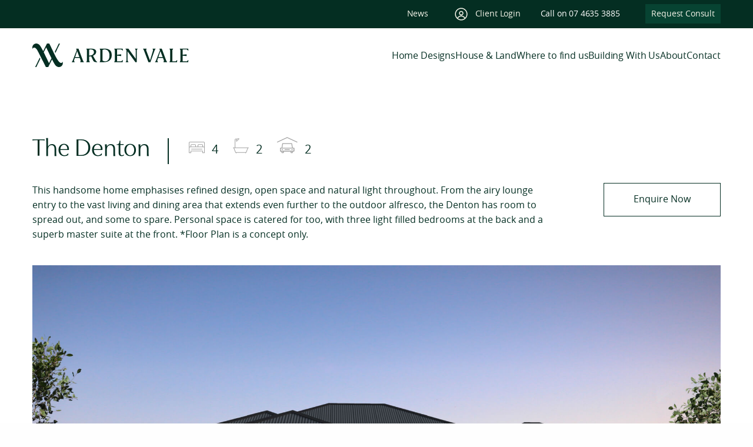

--- FILE ---
content_type: text/html; charset=utf-8
request_url: https://ardenvale.com.au/home-designs/the-denton/
body_size: 6890
content:

    <!DOCTYPE html>
<html class="no-js" lang="en">
	<head>
<script>(function(w,d,s,l,i){w[l]=w[l]||[];w[l].push({'gtm.start':new Date().getTime(),event:'gtm.js'});var f=d.getElementsByTagName(s)[0], j=d.createElement(s),dl=l!='dataLayer'?'&l='+l:'';j.async=true;j.src='https://www.googletagmanager.com/gtm.js?id='+i+dl;f.parentNode.insertBefore(j,f);})(window,document,'script','dataLayer','GTM-WSPCMXG');</script>
		<base href="https://ardenvale.com.au/"><!--[if lte IE 6]></base><![endif]-->
		<meta charset="utf-8" />
		<meta http-equiv="x-ua-compatible" content="ie=edge" />
		<meta name="viewport" content="width=device-width, initial-scale=1.0" />
		<meta name="theme-color" content="#042E22">
		<title>The Denton &#124; Arden Vale Homes</title>
		
		<meta name="description" content="From the airy lounge entry to the vast living and dining area that extends to the alfresco, the Denton has room to spread out, and some to spare..Read more" />
		
		<link rel="icon" type="image/png" href="static/images/favicon.ico" alt="Arden Vale Logo" />
		<link rel="canonical" href="https://ardenvale.com.au/home-designs/the-denton/" />
		<link rel="stylesheet" type="text/css" href="https://use.typekit.net/lnl4cyd.css">

		
	<link rel="stylesheet" type="text/css" href="/assets/_combinedfiles/HomeOverview_page-6bf6fbe.css" />
<link rel="stylesheet" type="text/css" href="/assets/_combinedfiles/general_page-9ead4fd.css" />
<script>!function(f,b,e,v,n,t,s){if(f.fbq)return;n=f.fbq=function(){n.callMethod?n.callMethod.apply(n,arguments):n.queue.push(arguments)};if(!f._fbq)f._fbq=n;n.push=n;n.loaded=!0;n.version='2.0';n.queue=[];t=b.createElement(e);t.async=!0;t.src=v;s=b.getElementsByTagName(e)[0];s.parentNode.insertBefore(t,s)}(window,document,'script','https://connect.facebook.net/en_US/fbevents.js');fbq('init', '224652868625931');fbq('track', 'PageView');</script>
<noscript><img height="1" width="1" src="https://www.facebook.com/tr?id=224652868625931&ev=PageView&noscript=1"/></noscript>
</head>
	<body data-page-id="86">
		<noscript><iframe src="https://www.googletagmanager.com/ns.html?id=GTM-WSPCMXG" height="0" width="0" style="display:none;visibility:hidden"></iframe></noscript>
		
			
			<header class="show-on-large v2-updates">
				<div class="flex-block bg-white no-padding">
					<div class="logo-holder">
						<div class="row">
							<div class="column large-3 logo">
								<a href="/"><img src="static/images/header-logo.svg" alt="Arden Vale Logo" /></a>
							</div>
						</div>
					</div>
					<div class="desktop-menu-container">
						<div class="header-top">
							<div class="row desktop-header">
								<div class="column large-12">
									<div class="row">
										<div class="column large-12 text-right">
											<div class="contact-block">
												<a href="/blog">
												<span>News</span>
												</a>
												<a class="client-login" href="https://buildertrend.net/" target="_blank">
													<img src="static/images/icons/icon-client.svg">
													<span>Client Login</span>
												</a>
												<!-- <a href="/contact-us/" class="contact">Contact us</a> -->
												<a href="tel:0746353885" class="contact">Call on  07 4635 3885
												</a>
												<a href="/request-consult/" class="request-consult" target="_blank">Request Consult</a> 
											</div>
										</div>
									</div>
								</div>
							</div>
						</div>
					</div>
					<div class="menu-holder">
						<div class="menu-holder-bg">
							<div class="row desktop-menu-header">
								<div class="column large-12 text-right">
									<ul class="menu">
										
										<li class="with-submenu" data-target="home-designs">
											<a href="/home-designs/">Home Designs</a>
										</li>
										
										<li class="with-submenu" data-target="house-and-land">
											<a href="/house-and-land/">House &amp; Land</a>
										</li>
										
										<li class="with-submenu" data-target="display-homes">
											<a href="/display-homes/">Where to find us</a>
										</li>
										
										<li class="with-submenu" data-target="building-with-us">
											<a href="/building-with-us/">Building With Us</a>
										</li>
										
										<li class="no-sub" data-target="about-us">
											<a href="/about-us/">About</a>
										</li>
										
										<li class="no-sub" data-target="request-consult">
											<a href="https://go.ardenvale.com.au/consult-request">Request Consult</a>
										</li>
										
										<li class="no-sub" data-target="contact-us">
											<a href="/contact-us/">Contact</a>
										</li>
									</ul>
								</div>
							</div>
						</div>
						<div class="hide-sub-menu dropdown-menu-holder" id="home-designs">
							<div class="row">
								<div class="small-12 large-3 column left-submenu">
									<a class="button-arrow-right" href="/home-designs/">View all Home Designs</a>
									<ul>
										<li><a href="/home-designs/custom-designed-homes/">Custom Home Designs</a></li>
										<li><a href="/home-designs/awards/">Awards</a></li>
										<li><a href="/home-designs/inclusions/">Inclusions</a></li>
										<li><a href="/home-designs/testimonials/">Testimonials</a></li>
									</ul>
								</div>
								
								<div class="small-12 large-9 column show-for-large right-submenu">
									<div class="title">Featured Homes</div>
									<div class="row align-left">
										
										<div class="column large-4 medium-6 small-12">
											<a href="/home-designs/the-eagleview/">
												<div class="home-tile text-center">
													<div class="homes-details">
														<div class="title-holder">
															<div class="title">The Eagleview</div>
														</div>
														<img src="static/images/icons/divider.svg" />
														<div class="icons">
															<ul>
															
																<li>3<i class="icon icon-bed"></i></li>
																<li>2<i class="icon icon-bath"></i></li>
																<li>1<i class="icon icon-garage"></i></li>
															
															</ul>
														</div>
													</div>
												</div>
											</a>
										</div>
										
										<div class="column large-4 medium-6 small-12">
											<a href="/home-designs/the-oakland/">
												<div class="home-tile text-center">
													<div class="homes-details">
														<div class="title-holder">
															<div class="title">The Oakland</div>
														</div>
														<img src="static/images/icons/divider.svg" />
														<div class="icons">
															<ul>
															
																<li>4<i class="icon icon-bed"></i></li>
																<li>2<i class="icon icon-bath"></i></li>
																<li>2<i class="icon icon-garage"></i></li>
															
															</ul>
														</div>
													</div>
												</div>
											</a>
										</div>
										
										<div class="column large-4 medium-6 small-12">
											<a href="/home-designs/the-taylor/">
												<div class="home-tile text-center">
													<div class="homes-details">
														<div class="title-holder">
															<div class="title">The Taylor</div>
														</div>
														<img src="static/images/icons/divider.svg" />
														<div class="icons">
															<ul>
															
																<li>5<i class="icon icon-bed"></i></li>
																<li>2<i class="icon icon-bath"></i></li>
																<li>2<i class="icon icon-garage"></i></li>
															
															</ul>
														</div>
													</div>
												</div>
											</a>
										</div>
										
									</div>
								</div>
								
							</div>
						</div>
						<div class="hide-sub-menu dropdown-menu-holder" id="house-and-land">
							<div class="row">
								<div class="small-12 large-3 column left-submenu">
									<a class="button-arrow-right" href="/house-and-land/packages/">View all Packages</a>
									<ul>
										<li><a href="/house-and-land/packages/">Packages</a></li>
										<li><a href="/house-and-land/land-for-sale/">Land for Sale</a></li>
									</ul>
								</div>
								
							</div>
						</div>
						<div class="hide-sub-menu dropdown-menu-holder" id="display-homes">
							<div class="row align-center">
								<div class="small-12 large-4 column left-submenu">
									<a class="button-arrow-right" href="/display-homes/">View all Displays</a>
									<div class="display-homes-info">
										Visit us in these locations to find inspiration for your new home.
									</div>
								</div>
								<div class="small-12 large-8 column show-for-large right-submenu">
									<div class="row">
										
											
												<div class="column large-6 medium-6 small-12">
													<a href="/display-homes/rangeville-office/">
														<div class="display-homes-tile">
															<div class="images">
																
																	<img loading="lazy" src="/assets/Uploads/arden-vale-office-2.jpg" alt="arden vale office 2" />
																
															</div>
															<h4>Rangeville (Office)</h4>
														</div>
													</a>
												</div>
											
												<div class="column large-6 medium-6 small-12">
													<a href="/display-homes/middle-ridge-toowoomba/">
														<div class="display-homes-tile">
															<div class="images">
																
																	<img loading="lazy" src="/assets/Uploads/IMG_7307-2.jpg" alt="IMG 7307 2" />
																
															</div>
															<h4>Upcoming Display Home</h4>
														</div>
													</a>
												</div>
											
										
									</div>
								</div>
							</div>
						</div>
						<div class="hide-sub-menu dropdown-menu-holder" id="building-with-us">
							<div class="row">
								<div class="small-12 large-4 column left-submenu">
									<a class="button-arrow-right" href="/building-with-us/">Building with us</a>
									<div class="row">
										
										<div class="small-12 large-6 column left-submenu">
											<ul>
												
													<li><a href="/building-with-us/our-building-process/">Our Building Process</a></li>
													
												
													<li><a href="/building-with-us/first-home-buyers/">First Home Buyers</a></li>
													
												
													<li><a href="/building-with-us/first-time-builders/">First Time Builders</a></li>
													
														</ul>
													</div>
													<div class="small-12 large-6 column left-submenu">
														<ul>
													
												
													<li><a href="/building-with-us/downsizing/">Downsizing</a></li>
													
												
													<li><a href="/building-with-us/knockdown-rebuild/">Knockdown Rebuild</a></li>
													
												
													<li><a href="/building-with-us/finance/">Finance</a></li>
													
												
											</ul>
										</div>
										
									</div>
								</div>
								<div class="small-12 large-8 column show-for-large right-submenu">
									<div class="row">
										
											
												<div class="column large-6 medium-6 small-12">
													<a href="/building-with-us/our-building-process/">
														<div class="display-homes-tile">
															<div class="images"><img loading="lazy" src="/assets/Uploads/Nav-Build-Process.jpg" alt="Nav Build Process" /></div>
															
																<h4>Watch The Build</h4>
															
														</div>
													</a>
												</div>
											
											
												<div class="column large-6 medium-6 small-12">
													<a href="/building-with-us/first-time-builders/">
														<div class="display-homes-tile">
															<div class="images"><img loading="lazy" src="/assets/Uploads/First-Home-Builders.jpg" alt="First Home Builders" /></div>
															
																<h4>First Time Builders</h4>
															
														</div>
													</a>
												</div>
											
										
									</div>
								</div>
							</div>
						</div>
					</div>
				</div>
			</header>
			<header class="show-on-mobile v2-updates">
				<div class="flex-block bg-white no-padding">
					<div class="row menu-top">
						<!-- <div class="column medium-3 small-3 text-left">
							<a href="tel:0746353885"><i class="icon icon-phone"></i></a>
						</div> -->
						<div class="column medium-6 small-6 logo text-center">
							<a href="/"><img src="static/images/header-logo-mobile.svg" alt="Arden Vale Logo" /></a>
						</div>
						<div class="column medium-6 small-6 text-right">
							<a class="js-mobile-menu open-menu"><i class="icon icon-menu"></i></a>
						</div>
					</div>
					<div class="row mobileMenuHolder">
						<div class="column medium-12 small-12 text-center mobile-sub-menu no-padding-top">
							<div class="row menu-top">
								<!-- <div class="column medium-3 small-3 text-left">
									<a href="tel:0746353885"><i class="icon icon-phone"></i></a>
								</div> -->
								<div class="column medium-6 small-6 logo text-center">
									<a href="/"><img src="static/images/header-logo-mobile.svg" alt="Arden Vale Logo"></a>
								</div>
								<div class="column medium-6 small-6 text-right">
									<a class="js-close-menu"><img src="static/images/icons/icon-close-menu.svg" alt=""></a>
								</div>
							</div>
							<div class="links-block">
								<div class="menu-accordion">
									<button class="accordion-button">Home Designs<i class="icon icon-chevron"></i></button>
									<div class="panel">
										<a href="/home-designs/" class="view-all">View all Home Designs</a>
										<ul>
											<li><a href="/home-designs/custom-designed-homes/">Custom Home Designs</a></li>
											<li><a href="/home-designs/awards/">Awards</a></li>
											<li><a href="/home-designs/inclusions/">Inclusions</a></li>
											<li><a href="/home-designs/testimonials/">Testimonials</a></li>
										</ul>
									</div>
									<button class="accordion-button">House & Land<i class="icon icon-chevron"></i></button>
									<div class="panel">
										<a href="/house-and-land/packages/" class="view-all">View all Packages</a>
										<ul>
											<li><a href="/house-and-land/packages/">Packages</a></li>
											<li><a href="/house-and-land/land-for-sale/">Land for Sale</a></li>
										</ul>
									</div>
									<button class="accordion-button">Display Homes<i class="icon icon-chevron"></i></button>
									<div class="panel">
										<a href="/display-homes/" class="view-all">View all Displays</a>
										
											<ul>
												
													<li><a href="/display-homes/rangeville-office/">Rangeville (Office)</a></li>
												
													<li><a href="/display-homes/middle-ridge-toowoomba/">Upcoming Display Home</a></li>
												
											</ul>
										
									</div>
									<button class="accordion-button">Building with us<i class="icon icon-chevron"></i></button>
									<div class="panel">
										<a href="/building-with-us/" class="view-all">View all Building with us</a>
										<ul>
											
												<li><a href="/building-with-us/our-building-process/">Our Building Process</a></li>
											
												<li><a href="/building-with-us/first-home-buyers/">First Home Buyers</a></li>
											
												<li><a href="/building-with-us/first-time-builders/">First Time Builders</a></li>
											
												<li><a href="/building-with-us/downsizing/">Downsizing</a></li>
											
												<li><a href="/building-with-us/knockdown-rebuild/">Knockdown Rebuild</a></li>
											
												<li><a href="/building-with-us/finance/">Finance</a></li>
											
										</ul>
									</div>
									<div class="row more-links">
										<div class="column medium-12 small-12 text-center">
											<a href="/about-us/">About</a>
										</div>
										<div class="column medium-12 small-12 text-center">
											<a href="/blog">News</a>
										</div>
										<div class="column medium-12 small-12 text-center">
											<a href="/contact-us/">Contact</a>
										</div>
									</div>
								</div>
							</div>
							<div class="contact-block">
								<a href="tel:0746353885">Call on 07 4635 3885</a>
							</div>
						</div>
					</div>
				</div>
			</header>
			
		



    <input type="hidden" value="" name="PageIsMobile" id="PageIsMobile">
    <input type="hidden" value="" name="PageIsTablet" id="PageIsTablet">

    
        
<div class="flex-block bg-white page-title no-padding-bottom">
	<div class="row">
		<div class="column">
			<h1 class="name">The Denton</h1>
			<img div class="divider-img show-on-mobile" src="static/images/divider-black.svg" alt="Divider" >
			<div class="floorplan">
				<ul class="floorplan-list">
					
					<li><i class="icon icon-bed-2"></i><span>4</span></li>
					<li><i class="icon icon-bath-2"></i><span>2</span></li>
					<li><i class="icon icon-garage-2"></i><span>2</span></li>
					
				</ul>
			</div>
			
		</div>
	</div>
	<div class="row home-more-info">
		<div class="column large-9 medium-8 small-12">
			<p>This handsome home emphasises refined design, open space and natural light throughout. From the airy lounge entry to the vast living and dining area that extends even further to the outdoor alfresco, the Denton has room to spread out, and some to spare. Personal space is catered for too, with three light filled bedrooms at the back and a superb master suite at the front. *Floor Plan is a concept only. </p>
		</div>
		<div class="column large-3 medium-4 small-12 text-right action-holder v-top">
			<a href="/home-designs/the-denton/#home-enquire-modal" class="button hollow float-center">Enquire Now</a>
		</div>
	</div>
	<div class="row">
		<div class="column tabs-holder">
			<div class="home-tabs">
				<div class="tab-content">
					
						<input class="tab-toggle" type="radio" name="my_radio_group" id="tab_facade" checked />
						<div class="tab">
							<div class="gallery-holder">
								<div id="facade-gallery" class="gallery">
									
										<img loading="lazy" class="gallery-image" alt="Facade Denton" src="/assets/assets/facades/Facade-Denton.jpg" data-image="/assets/assets/facades/Facade-Denton.jpg" data-description="">
									
								</div>
								<div class="gallery-details">
									<div class="caption">
										
									</div>
									
								</div>
							</div>
						</div>
					
					
					
					
				</div>
				<div class="tab-controls">
					
					<label for="tab_facade" class="active">
						<span class="tab-title"><i class="icon icon-facade"></i>Facade</span>
					</label>
					

					

					

					
				</div>
			</div>
		</div>
	</div>
</div>

	<div class="flex-block bg-light floorplan-block">
		<div class="row">
			
				<div class="column flexblock bg-light floorplan-holder hide-on-mobile">
					<div class="row show-on-large">
						<div class="column small-12 medium-12 large-12 floorplan-intro">
							<h2 class="name">The Denton</h2>
							<div class="floorplan">
								<ul class="floorplan-list">
									<li><i class="icon icon-bed-2"></i><span>4</span></li>
									<li><i class="icon icon-bath-2"></i><span>2</span></li>
									<li><i class="icon icon-garage-2"></i><span>2</span></li>
								</ul>
							</div>
						</div>
					</div>
					<div class="row">
						<div class="large-9 medium-12 small-12 column show-on-mobile" data-svgviewer="/home-designs/the-denton/GetSVGViewer/37/1">
							
						</div>

						<div class="large-3 medium-12 small-12 column">
							<div class="floorplan-sidebar bg-white">
								<div class="title">Home measurements</div>
								<div class="measurements">
									<div>Home Length <span>17.44m</span></div>
									<div>Home Width <span>15.22m</span></div>
								</div>
								
									<div class="designed">Designed to suit 18.5m x 25.5m</div>
								
								<div class="measurements">
									<div>Garage <span>34.8m²</span></div>
									<div>Porch <span>5.18m²</span></div>
									<div>Alfresco <span>16.95m²</span></div>
									<div>Total<span>216.62m²</span></div>
								</div>
								<div class="end-desc"></div>
							</div>
							
						</div>

						<div class="large-9 column show-on-large" data-svgviewer="/home-designs/the-denton/GetSVGViewer/37">
							
						</div>
					</div>
				</div>
			
		</div>
	</div>


	<div class="flex-block bg-white">
		<div class="row">
			<div class="column large-12 medium-12 small-12">
				<h2 class="title text-center">You may also like…</h2>
			</div>
			<div class="column large-12 medium-12 small-12">
				<div class="homes-slider mobile-only-slider row align-center">
					
					<div class="column large-4">
						<div class="homes text-center">
							<a href="/home-designs/the-caravelle/">
								<img loading="lazy" src="/assets/facades/Facade-Caravelle-Thumb.jpg" alt="Facade Caravelle Thumb" />
								<div class="homes-details with-border">
									<h3 class="title">The Caravelle</h3>
									<img loading="lazy" src="static/images/icons/divider.svg">
									<div class="icons">
										<ul>
										
											<li>4<i class="icon icon-bed"></i></li>
											<li>2<i class="icon icon-bath"></i></li>
											<li>2<i class="icon icon-garage"></i></li>
										
										</ul>
									</div>
								</div>
							</a>
						</div>
					</div>
					
					<div class="column large-4">
						<div class="homes text-center">
							<a href="/home-designs/the-pasadena/">
								<img loading="lazy" src="/assets/facades/Facade-Pasadena-Thumb.jpg" alt="Facade Pasadena Thumb" />
								<div class="homes-details with-border">
									<h3 class="title">The Pasadena</h3>
									<img loading="lazy" src="static/images/icons/divider.svg">
									<div class="icons">
										<ul>
										
											<li>4<i class="icon icon-bed"></i></li>
											<li>2<i class="icon icon-bath"></i></li>
											<li>2<i class="icon icon-garage"></i></li>
										
										</ul>
									</div>
								</div>
							</a>
						</div>
					</div>
					
				</div>
			</div>
		</div>
	</div>


	
	<div class="flex-block bg-white inclusions border-top">
		<div class="row">
			<div class="column large-4 medium-5 small-12 inclusions-block">
				<div class="center-vertical">
					<div class="title">Inclusions that set us apart</div>
					<p class="p-r-20">Experience true luxury living with our extensive list of practical inclusions that come standard with every Arden Vale home.</p>
					<a href="/home-designs/inclusions/" class="button button-arrow-right">Explore our inclusions</a>
				</div>
			</div>
			<div class="column large-8 medium-7 small-12">
				<div class="inclusions-img text-center"><img loading="lazy" src="/assets/Uploads/Home-Overview-Inclusions.jpg" alt="Home Overview Inclusions" /></div>
			</div>
		</div>
	</div>
	


	
	<div class="flex-block bg-light no-padding whole-width-block">
		<div class="main-slider">
			<div class="slider-item">
				<img loading="lazy" src="/assets/Uploads/Home-Overview-Awards.jpg" alt="Home Overview Awards" />
				<div class="slider-content">
					<div class="center-vertical">
						<h2 class="title">Award-winning homes</h2>
						<p>We always aim for the highest standards with every aspect of the home building process</p>
						<a href="/home-designs/awards/">View our process</a>
					</div>
				</div>
			</div>
		</div>
	</div>
	




<div id="home-enquire-modal" class="fancybox-content modal-content-box modal-content-media" style="display: none;">
	<div class="text-center">
		<div class="modal-header">
			<div class="title" data-home="title">Enquire</div>
			<div class="name" data-home="name">The Silkwood</div>
		</div>
		<div class="enquire-form">
<form id="HomeEnquiryForm_HomeEnquiryForm" action="/home-designs/the-denton/HomeEnquiryForm/" method="post" enctype="application/x-www-form-urlencoded" class="form-validate">
	<div class="row">
		<div class="column large-12 medium-12 small-12">
			<label>How can we help you?</label>
			<textarea name="Message" class="textarea" id="HomeEnquiryForm_HomeEnquiryForm_Message" required="required" aria-required="true" rows="4" cols="20"></textarea>
		</div>
	</div>
	<div class="row">
		<div class="column large-6 medium-6 small-12">
			<label>First Name</label>
			<input type="text" name="FirstName" class="text" id="HomeEnquiryForm_HomeEnquiryForm_FirstName" required="required" aria-required="true" />
		</div>
		<div class="column large-6 medium-6 small-12">
			<label>Email</label>
			<input type="text" name="Email" class="text" id="HomeEnquiryForm_HomeEnquiryForm_Email" required="required" aria-required="true" />
		</div>
	</div>
	<div class="row">
		<div class="column large-6 medium-6 small-12">
			<label>Phone</label>
			<input type="text" name="Phone" class="text" id="HomeEnquiryForm_HomeEnquiryForm_Phone" required="required" aria-required="true" />
		</div>
		<div class="column large-6 medium-6 small-12">
			<label>Postcode</label>
			<input type="text" name="Postalcode" class="text" id="HomeEnquiryForm_HomeEnquiryForm_Postalcode" />
		</div>
	</div>
	<div class="row">
		<div class="column large-7 medium-12 small-12">
			<div class="styled-checkbox">
				
					<input type="checkbox" name="SendNewsLetter" value="1" class="checkbox" id="HomeEnquiryForm_HomeEnquiryForm_SendNewsLetter" />
					<label for="HomeEnquiryForm_HomeEnquiryForm_SendNewsLetter" class="">I would like to sign-up to receive Arden Vale updates</label>
				
			</div>
		</div>
		<div class="column large-5 medium-12 small-12 button-holder">
			
				<div id="Recaptcha" class="field"><div class="g-recaptcha" data-theme="light" data-sitekey="6LfeUqwZAAAAAAl14aTzGKNiqD4Fff39Vj7XI-0d" data-size="invisible"></div></div>
				
			
			<button type="submit" class="button hollow">Submit</button>
		</div>
	</div>
	<div style="position: fixed; z-index: -1; top: -1024px;">
    <label for="AreaField">
        AreaField
        <input type="text" name="Area_Tentative" id="AreaField" class="area-field" required="required">
    </label>
</div>
	<input type="hidden" name="HomeOverview" value="The Denton" class="hidden" id="HomeEnquiryForm_HomeEnquiryForm_HomeOverview" /><input type="hidden" name="Link" value="https://ardenvale.com.au/home-designs/the-denton/" class="hidden" id="HomeEnquiryForm_HomeEnquiryForm_Link" /><input type="hidden" name="BackURL" value="/home-designs/the-denton/" class="hidden" id="HomeEnquiryForm_HomeEnquiryForm_BackURL" /><input type="hidden" name="SecurityID" value="e8ff9ca97f7b700ba5bbaef2635e381f91f08cf9" class="hidden" id="HomeEnquiryForm_HomeEnquiryForm_SecurityID" />
	<br>
	<div class="row">
		<div class="column large-12 medium-12 small-12">
			<div class="recaptcha-text" style="font-size: 11px;">
				This site is protected by reCAPTCHA and the Google
				<a target="_blank" href="https://policies.google.com/privacy">Privacy Policy</a> and
				<a target="_blank" href="https://policies.google.com/terms">Terms of Service</a> apply
			</div>
		</div>
	</div>
</form></div>
	</div>
</div>
    


    
	
	
		<div class="flex-block bg-white insights-block">
			<div class="row">
				<div class="column">
					<h1 class="title text-center-mobile">Arden Vale Insights</h1>
					<a href="/blog/" class="button hollow float-right read-blog show-on-large">Read our Blog</a>
					<div class="row blog-holder">
						
						
						<div class="column large-6 medium-12 small-12 blog-xl">
							<div class="row">
								<div class="column large-6 medium-12 small-12 blog-item">
									<a href="/blog/building-your-dream-home-with-arden-vale-homes-in-toowoomba-a-seamless-experience/">
										<div class="blog-img">
											<img loading="lazy" src="/assets/Uploads/0008_image13-1.jpg" alt="0008 image13 1" />
										</div>
										<div class="blog-details">
											<div class="text-left">Oct 2024</div>
											<h3 class="title">Building Your Dream Home with Arden Vale Homes in Toowoomba: A Seamless Experience</h3>
										</div>
									</a>
								</div>
								
								
						
								<div class="column large-6 medium-12 small-12 blog-item">
									<a href="/blog/tailored-home-selections/">
										<div class="blog-img">
											<img loading="lazy" src="/assets/Uploads/Selections-blog.jpg" alt="Selections blog" />
										</div>
										<div class="blog-details">
											<div class="text-left">Mar 2022</div>
											<h3 class="title">Tailored Home Selections</h3>
										</div>
									</a>
								</div>
							</div>
						</div>
						<div class="column blog-small">
							<div class="row">
								
								
						
								<div class="column large-12 medium-12 small-12 blog-item">
									<a href="/blog/raft-foundations-vs-waffle-pod-foundation-systems/">
										<div class="blog-img">
											<img loading="lazy" src="/assets/Uploads/Foundations-Blog.jpg" alt="Foundations Blog" />
										</div>
										<div class="blog-details">
											<div class="text-left">Jul 2021</div>
											<h3 class="title">Raft Foundations Vs Waffle Pod Foundation Systems</h3>
										</div>
									</a>
								</div>
								
								
						
								<div class="column large-12 medium-12 small-12 blog-item">
									<a href="/blog/orientation-for-heating-and-cooling-in-homes-in-australia/">
										<div class="blog-img">
											<img loading="lazy" src="/assets/Uploads/Heating-Cooling.jpg" alt="Heating Cooling" />
										</div>
										<div class="blog-details">
											<div class="text-left">Jun 2021</div>
											<h3 class="title">Orientation for Heating and Cooling in Homes in Australia</h3>
										</div>
									</a>
								</div>
								
								
						
								<div class="column large-12 medium-12 small-12 blog-item">
									<a href="/blog/why-are-soil-tests-so-important/">
										<div class="blog-img">
											<img loading="lazy" src="/assets/Uploads/Blog-SoilTest.jpg" alt="Blog SoilTest" />
										</div>
										<div class="blog-details">
											<div class="text-left">Mar 2021</div>
											<h3 class="title">Why Are Soil Tests So Important</h3>
										</div>
									</a>
								</div>
								
								
							</div>
						</div>
						<div class="column large-12 medium-12 small-12 show-on-mobile text-center">
							<a href="/blog/" class="button hollow float-center">Read our Blog</a>
						</div>
					</div>
				</div>
			</div>
		</div>
	
	<div class="flex-block footer-block no-padding">
		<div class="bg-medium">
			<div class="row">
				<div class="column large-3 medium-6 small-12">
					<div class="logo">
						<a href="/"><img loading="lazy" src="static/images/footer-logo.svg" alt="Arden Vale Logo"></a>
					</div>
					<div class="social">
						<h3 class="title">Follow us</h3>
						<ul class="social-list menu">
							
								<li><a href="https://www.facebook.com/Ardenvalehomes/" target="_blank" rel="noopener"><i class="icon icon-facebook"></i></a></li>
							
							
								<li><a href="https://www.instagram.com/arden_vale_homes/" target="_blank" rel="noopener"><i class="icon icon-instagram"></i></a></li>
							
							
							
							
							
								<li><a href="https://www.youtube.com/channel/UCW03YVDUWToWMmpVAXLMFlA" target="_blank" rel="noopener"><i class="icon icon-youtube"></i></a></li>
							
							
							
						</ul>
					</div>
				</div>
				<div class="column large-3 medium-6 small-12">
					<ul class="links">
						
							<li><a href="/home-designs/">Home Designs</a></li>
						
							<li><a href="/house-and-land/">House &amp; Land</a></li>
						
							<li><a href="/display-homes/">Where to find us</a></li>
						
							<li><a href="/building-with-us/">Building With Us</a></li>
						
							<li><a href="/about-us/">About</a></li>
						
						<li><a href="https://go.ardenvale.com.au/consult-request">New Client Enquiry</a></li>
					</ul>
				</div>
				<div class="column large-3 medium-6 small-12">
					<div class="address">
						<h6>Head Office</h6>
						<p>17 Long Street, Rangeville<br />
Queensland 4350</p>
					</div>
					<div class="address">
						<h6>Delivery</h6>
						<p>PO Box 7337, Toowoomba<br />
South, QLD 4350</p>
					</div>
					<div class="address">
						<h6>QBCC</h6>
						<p>Licence No: 82008</p>
					</div>
				</div>
				<div class="column large-3 medium-6 small-12">
					<h3 class="title">Newsletter Signup</h3>
					
<form id="NewsLetterForm_NewsLetterForm" action="/home-designs/the-denton/NewsLetterForm/" method="post" enctype="application/x-www-form-urlencoded" class="form-validate">
	<label>First Name<input type="text" name="FirstName" class="text" id="NewsLetterForm_NewsLetterForm_FirstName" required="required" aria-required="true" /></label>
	<label>Email Address<input type="text" name="Email" class="text" id="NewsLetterForm_NewsLetterForm_Email" required="required" aria-required="true" /></label>
	
		<div id="Recaptcha" class="field"><div class="g-recaptcha" data-theme="light" data-sitekey="6LfeUqwZAAAAAAl14aTzGKNiqD4Fff39Vj7XI-0d" data-size="invisible"></div></div>
		
	
	<button type="submit" class="button-arrow-right">Submit</button>
	<div style="position: fixed; z-index: -1; top: -1024px;">
    <label for="AreaField">
        AreaField
        <input type="text" name="Area_Tentative" id="AreaField" class="area-field" required="required">
    </label>
</div>
	<input type="hidden" name="BackURL" value="/home-designs/the-denton/" class="hidden" id="NewsLetterForm_NewsLetterForm_BackURL" /><input type="hidden" name="SecurityID" value="e8ff9ca97f7b700ba5bbaef2635e381f91f08cf9" class="hidden" id="NewsLetterForm_NewsLetterForm_SecurityID" />
	<br>
	<div class="row">
		<div class="column large-12 medium-12 small-12">
			<div class="recaptcha-text" style="font-size: 10px;">
				This site is protected by reCAPTCHA and the Google
				<a target="_blank" href="https://policies.google.com/privacy">Privacy Policy</a> and
				<a target="_blank" href="https://policies.google.com/terms">Terms of Service</a> apply
			</div>
		</div>
	</div>
</form>
				</div>
			</div>
		</div>
		<div class="bg-dark">
			<div class="row">
				<div class="column small-12 medium-12 large-6 text-left text-center-mobile">
					<p>© 2026 Arden Vale Homes<i> · </i></br>All Rights Reserved</p>
				</div>
				<div class="column small-12 medium-12 large-6 text-right text-center-mobile">
					<a href="/disclaimer/" >Disclaimer</a> <span>|</span> <a href="/privacy-policy/" >Privacy Policy</a> <span>|</span> <a href="/terms-and-conditions/" >Terms & Conditions</a>
				</div>
			</div>
		</div>
	</div>
	
<script type="application/javascript" src="/assets/_combinedfiles/HomeOverview_page-a1ca869.js"></script>
<script type="application/javascript" src="/assets/_combinedfiles/general_page-27a6e10.js"></script>
<script type="application/javascript" src="/_resources/vendor/annix/silverstripe-recaptcha/client/js/recaptcha-loader.min.js?m=1593998361"></script>
</body>
</html>






--- FILE ---
content_type: text/html; charset=utf-8
request_url: https://ardenvale.com.au/home-designs/the-denton/GetSVGViewer/37
body_size: 86054
content:

<div class="floorplan-area svgs-holder">
	<div class="svg-holder">
		<div class="svg-controls">
			<ul class="floorplan-actions-list">
				<li class="reset"><i class="icon icon-reset-all"></i><span>Reset</span></li>
				<li class="flip"><i class="icon icon-flip"></i><span>Flip</span></li>
				<li class="zoom-in"><i class="icon icon-zoomin"></i></li>
				<li class="zoom-out"><i class="icon icon-zoomout"></i></li>
				<li class="fullscreen"><i class="icon icon-fullscreen"></i></li>
			</ul>
		</div>
	</div>
	<div class="floorplan-images svg-main-holder">
		
			<div class="image svg-data left-svg-holder">
				<svg xmlns="http://www.w3.org/2000/svg" width="870" height="630" viewBox="0 0 870 630"><path fill="#FFF" d="M481.012 619.755v-78.003h-7.304v3.137c0 .135-.11.245-.245.245h-73.394a.245.245 0 01-.245-.245v-3.137h-7.01V586.66c0 .135-.11.245-.245.245H168.854a.245.245 0 01-.245-.245V369.862c0-.135.11-.245.245-.245h58.882V299.95h-3.137a.245.245 0 01-.245-.245V257.64c0-.135.11-.245.245-.245h3.137v-47.164h-3.284a.245.245 0 01-.245-.245v-62.951c0-.135.11-.245.245-.245h3.284V13.775c0-.135.11-.245.245-.245H258.77v-3.284c0-.135.11-.245.245-.245h62.951c.135 0 .245.11.245.245v3.284h85.552v-3.284c0-.135.11-.245.245-.245h62.952c.135 0 .245.11.245.245v3.284h28.143c.135 0 .245.11.245.245v103.007h62.558c.135 0 .245.11.245.245v3.137h135.218c.135 0 .245.11.245.245V417.86h3.137c.135 0 .245.11.245.245v41.918c0 .135-.11.245-.245.245h-3.137v10.394h3.284c.135 0 .245.11.245.245v31.622c0 .135-.11.245-.245.245h-3.284V598.867c0 .135-.11.245-.245.245H669.62v3.137c0 .135-.11.245-.245.245h-73.394a.245.245 0 01-.245-.245v-3.137h-13.923v20.64c0 .135-.11.245-.245.245H481.257a.241.241 0 01-.245-.242z"/><path fill="none" d="M235.629 299.703h.001v10.002h-.001zM235.629 18.923h.001v128.109h-.001zM235.629 362.066h.001v15.444h-.001zM235.629 209.983h.001v47.655h-.001z"/><path d="M233.129 18.923h2.5v128.109h-2.5zM233.129 362.066h2.5v15.444h-2.5zM233.129 209.983h2.5v47.655h-2.5zM233.129 299.703h2.5v10.002h-2.5z"/><path fill="none" d="M231.805 13.775h-3.823 3.824v133.257h-.001z"/><path fill="#FFF" d="M227.982 362.066h3.824v11.62h-3.824zM227.982 299.703h3.824v10.002h-3.824zM227.982 13.775h3.824v133.257h-3.824zM227.982 209.983h3.824v47.655h-3.824z"/><path d="M174.002 375.157h59.127v2.353h-59.127z"/><path fill="#FFF" d="M168.854 369.862h59.127v3.824h-59.127z"/><path d="M174.002 377.51h2.5v204.003h-2.5z"/><path fill="#FFF" d="M168.854 373.686h3.824v212.975h-3.824z"/><path fill="none" d="M364.474 579.013h22.945-22.945zM176.503 581.513h20.444v.001h-20.444zM176.503 579.013h20.444-20.444zM364.474 581.513h22.945v.001h-22.945z"/><path d="M176.503 579.013h20.444v2.5h-20.444zM364.474 579.013h22.945v2.5h-22.945z"/><g fill="#FFF"><path d="M364.474 582.837h28.093v3.824h-28.093zM172.679 582.837h24.269v3.824h-24.269z"/></g><path d="M384.918 533.859h2.5v45.154h-2.5z"/><path fill="#FFF" d="M388.743 537.683h3.824v45.154h-3.824z"/><path fill="none" d="M528.471 536.358h.294v.001h-.294zM557.299 536.358h11.472v.001h-11.472zM473.462 536.358h44.566v.001h-44.566zM387.419 536.358h12.649v.001h-12.649z"/><path d="M387.419 533.859h12.649v2.5h-12.649zM528.471 533.859h.294v2.5h-.294zM557.299 533.859h11.472v2.5h-11.472zM473.462 533.859h44.566v2.5h-44.566z"/><path fill="none" d="M557.299 541.506h7.648v.001h-7.648zM528.471 541.506h.294v.001h-.294zM392.567 537.683v3.823h7.501v.001h-7.501zM473.462 541.506h44.566v.001h-44.566z"/><path fill="#FFF" d="M557.299 537.683h7.648v3.824h-7.648zM392.567 537.683h7.501v3.824h-7.501zM473.462 537.683h44.566v3.824h-44.566zM528.471 537.683h.294v3.824h-.294z"/><path d="M566.418 536.359h2.353v57.362h-2.353z"/><path fill="#FFF" d="M561.123 541.507h3.824v57.362h-3.824z"/><path fill="none" d="M568.771 593.721h27.21v.001h-27.21zM692.467 593.721v-2.5h.001v2.5h-23.092z"/><path d="M669.376 591.221h23.091v2.5h-23.091zM568.771 591.221h27.21v2.5h-27.21z"/><path fill="none" d="M564.947 598.868h31.034v.001h-31.034zM697.615 598.868v-3.823h.001v3.824h-28.24v-.001z"/><path fill="#FFF" d="M564.947 595.045h31.034v3.824h-31.034zM669.376 595.045h28.239v3.824h-28.239z"/><path d="M689.967 502.53h2.5v88.691h-2.5zM689.967 460.023h2.5v10.884h-2.5zM689.967 291.026h2.5v127.079h-2.5z"/><path fill="none" d="M697.615 285.878h.001v132.227h-.001zM697.615 460.023h.001v10.884h-.001zM697.615 502.53h.001v92.515h-.001z"/><path fill="#FFF" d="M693.792 285.878h3.824v132.227h-3.824zM693.792 502.53h3.824v92.515h-3.824zM693.792 460.023h3.824v10.884h-3.824z"/><path fill="none" d="M566.418 293.525h28.975v.001h-28.975zM689.967 293.525v-2.499 2.5h-31.769v-.001z"/><path d="M566.418 291.026h28.975v2.5h-28.975zM658.198 291.026h31.769v2.5h-31.769z"/><path fill="none" d="M570.242 289.701h25.151v.001h-25.151zM693.791 289.701v-3.823h.001v3.824h-35.594v-.001z"/><path fill="#FFF" d="M570.242 285.878h25.151v3.824h-25.151zM658.198 285.878h35.593v3.824h-35.593z"/><path fill="none" d="M568.771 125.705h.001v48.096h-.001zM568.771 278.376h.001v12.649h-.001z"/><path d="M566.418 125.705h2.353v48.096h-2.353zM566.418 278.376h2.353v12.649h-2.353z"/><path fill="none" d="M573.919 278.376h.001v7.501h-.001zM573.919 120.41h-3.677 3.677v53.391z"/><path fill="#FFF" d="M570.242 278.376h3.676v7.501h-3.676zM570.242 120.41h3.676v53.391h-3.676z"/><path fill="none" d="M566.418 128.058v-2.353 2.353h-4.265zM491.7 125.705v2.353h7.648-7.648z"/><path d="M491.7 125.705h7.648v2.353H491.7zM562.153 125.705h4.265v2.353h-4.265z"/><path fill="none" d="M495.524 120.41h3.824-3.824v3.824h3.824-3.824zM570.242 124.234v-3.824h-8.089 8.089v3.824h-8.089z"/><path fill="#FFF" d="M495.524 120.41h3.824v3.824h-3.824zM562.153 120.41h8.089v3.824h-8.089z"/><path d="M491.7 18.923h2.353v106.781H491.7z"/><path fill="#FFF" d="M495.524 13.775h3.824v106.634h-3.824z"/><path fill="none" d="M235.63 18.923v2.5h23.386v.001H235.63zM470.962 21.423h20.739v.001h-20.739zM321.967 21.423h86.043v.001h-86.043z"/><path d="M470.962 18.923h20.739v2.5h-20.739zM321.967 18.923h86.043v2.5h-86.043zM235.63 18.923h23.386v2.5H235.63z"/><path fill="none" d="M321.967 17.599h86.043v.001h-86.043zM231.806 13.775h27.21-27.21zM321.967 13.775h86.043-86.043zM470.962 13.775h24.562-24.562zM470.962 17.599h24.563v.001h-24.563zM231.806 17.599h27.21v.001h-27.21z"/><path fill="#FFF" d="M470.962 13.775h24.563v3.824h-24.563zM321.967 13.775h86.043v3.824h-86.043zM231.806 13.775h27.21v3.824h-27.21z"/><path d="M364.18 21.424h2.353v69.422h-2.353zM345.647 90.846h39.27v2.5h-39.27zM343.294 227.486h2.353v3.824h-2.353zM343.294 123.793h2.353v75.159h-2.353zM343.294 88.787h2.353v6.472h-2.353zM343.294 21.424h2.353v2.059h-2.353z"/><path fill="none" d="M235.63 228.81v2.499h2.059v.001h-2.059zM343.294 231.309v-2.499 2.5H293.58v-.001z"/><path d="M293.58 228.81h49.713v2.5H293.58zM235.63 228.81h2.059v2.5h-2.059zM295.639 231.31h2.5v20.885h-2.5zM235.63 249.695h60.009v2.5H235.63z"/><path fill="none" d="M331.821 303.38h.001v6.325h-.001zM329.321 377.509h2.5v-39.417h.001v39.418h-2.501zM331.821 231.31h-2.5 2.501v43.537h-.001z"/><path d="M329.321 338.092h2.5v39.417h-2.5zM329.321 303.38h2.5v6.325h-2.5zM329.321 231.31h2.5v43.536h-2.5zM331.822 375.157h53.096v2.353h-53.096z"/><path fill="none" d="M235.63 375.157h63.392-63.392v2.352h63.392v.001H235.63zM329.321 377.509v-2.352h-1.912 1.912v2.353h-1.912v-.001z"/><path d="M327.409 375.157h1.911v2.353h-1.911zM235.63 375.157h63.393v2.353H235.63zM235.63 305.293h93.691v2.5H235.63zM294.61 354.271h2.5v20.885h-2.5zM235.63 125.705h107.664v2.353H235.63z"/><path fill="none" d="M387.418 88.787h.001v6.472h-.001zM387.418 123.793h.001V231.31h-.001zM387.418 21.424h.001v2.059h-.001z"/><path d="M384.918 21.424h2.5v2.059h-2.5zM384.918 123.793h2.5V231.31h-2.5zM384.918 88.787h2.5v6.472h-2.5zM387.419 125.705H491.7v2.353H387.419zM364.18 267.787h23.238v2.353H364.18zM384.918 270.14h2.5v263.719h-2.5z"/><path fill="none" d="M514.203 383.54v-2.5h.001v2.5h-26.916zM387.419 383.54h26.916v.001h-26.916z"/><path d="M387.419 381.04h26.916v2.5h-26.916zM487.288 381.04h26.915v2.5h-26.915z"/><path fill="none" d="M331.822 339.71h1.912-1.912v2.353h1.912-1.912zM384.918 342.063v-2.353h-26.18 26.18v2.353h-26.18z"/><path d="M358.738 339.71h26.18v2.353h-26.18zM331.822 339.71h1.912v2.353h-1.912z"/><path fill="none" d="M364.18 339.709h2.353v-2.058 2.059h-2.353zM366.533 270.14h-2.353 2.353v2.206z"/><path d="M364.18 270.14h2.353v2.206h-2.353zM364.18 337.651h2.353v2.059h-2.353z"/><path fill="none" d="M568.771 356.771h-2.353 2.353v111.93zM568.771 497.235h.001v36.624h-.001z"/><path d="M566.418 497.235h2.353v36.624h-2.353zM566.418 356.771h2.353v111.93h-2.353zM568.771 380.305h121.195v2.5H568.771zM620.839 382.805h2.5v81.63h-2.5z"/><path fill="none" d="M618.926 466.788h6.325v.001h-6.325zM689.967 466.788v-2.352 2.353h-39.712v-.001zM568.771 466.788h25.151v.001h-25.151z"/><path d="M568.771 464.436h25.151v2.353h-25.151zM650.255 464.436h39.712v2.353h-39.712zM618.926 464.436h6.325v2.353h-6.325zM656.285 447.08h2.5v17.355h-2.5zM511.851 506.06h2.353v27.798h-2.353z"/><path fill="none" d="M485.082 607.253h12.796v8.678h-12.796z"/><path fill="none" d="M481.257 619.754h20.444v-16.325h-20.444v-.001h20.445v16.327h-20.445z"/><path fill="#FFF" d="M501.701 603.429h-20.444v16.326h20.444v-16.326zm-3.823 3.824v8.678h-12.796v-8.678h12.796zM561.123 598.869h3.824v20.885h-3.824zM564.947 615.931h16.62v3.824h-16.62zM577.743 598.869h3.824v17.061h-3.824z"/><path fill="none" d="M680.995 124.234h12.796v8.678h-12.796z"/><path fill="none" d="M677.171 136.736h20.444V120.41h-20.444v16.326zm0 0V120.41h20.444v16.326h-20.444z"/><path fill="#FFF" d="M677.171 120.41v16.326h20.444V120.41h-20.444zm16.621 3.824v8.678h-12.796v-8.678h12.796z"/><path fill="none" stroke="#AAA" stroke-width=".24" stroke-linecap="round" stroke-linejoin="round" stroke-miterlimit="10" d="M481.257 619.755v-78.248M481.257 541.507h79.866M561.123 541.507v57.362M561.123 598.869h20.445M581.568 598.869v20.886M581.568 619.755H481.257"/><path fill="none" stroke="#000" stroke-width=".4" stroke-linecap="round" stroke-linejoin="round" stroke-miterlimit="10" d="M231.806 17.746l-3.824 3.825M231.806 35.249l-3.824 3.824M231.806 52.605l-3.824 3.824M231.806 70.108l-3.824 3.824M231.806 87.611l-3.824 3.824M231.806 105.113l-3.824 3.825M231.806 122.616l-3.824 3.824M231.806 139.972l-3.824 3.824M231.806 209.983l-3.824 3.824M231.806 227.339l-3.824 3.824M231.806 244.842l-3.824 3.824M229.305 299.703l-1.323 1.324M231.806 367.214l-3.824 3.824M231.806 22.012l-3.824 3.824M231.806 39.368l-3.824 3.824M231.806 56.87l-3.824 3.825M231.806 74.373l-3.824 3.824M231.806 91.876l-3.824 3.824M231.806 109.379l-3.824 3.824M231.806 126.735l-3.824 3.824M231.806 144.237l-2.795 2.795M231.806 214.101l-3.824 3.825M231.806 231.604l-3.824 3.824M231.806 249.107l-3.824 3.824M231.806 301.468l-3.824 3.825M231.806 371.333l-2.354 2.353M176.65 369.862l-3.824 3.824M194.005 369.862l-3.824 3.824M211.508 369.862l-3.824 3.824M227.982 371.038l-2.795 2.648M180.768 369.862l-3.824 3.824M198.271 369.862l-3.824 3.824M215.774 369.862l-3.824 3.824M172.679 373.833l-3.825 3.824M172.679 391.336l-3.825 3.824M172.679 408.691l-3.825 3.825M172.679 426.194l-3.825 3.824M172.679 443.697l-3.825 3.824M172.679 461.2l-3.825 3.824M172.679 478.703l-3.825 3.824M172.679 496.058l-3.825 3.825M172.679 513.561l-3.825 3.824M172.679 531.064l-3.825 3.824M172.679 548.567l-3.825 3.824M172.679 566.07l-3.825 3.824M172.679 583.425l-3.236 3.236M172.679 378.098l-3.825 3.825M172.679 395.454l-3.825 3.824M172.679 412.957l-3.825 3.824M172.679 430.46l-3.825 3.824M172.679 447.962l-3.825 3.825M172.679 465.465l-3.825 3.824M172.679 482.821l-3.825 3.824M172.679 500.324l-3.825 3.824M172.679 517.827l-3.825 3.824M172.679 535.329l-3.825 3.824M172.679 552.832l-3.825 3.824M172.679 570.188l-3.825 3.824M173.267 582.837l-.588.588M190.77 582.837l-3.824 3.824M365.504 582.837l-1.03 1.03M383.006 582.837l-3.824 3.824M177.532 582.837l-3.824 3.824M195.035 582.837l-3.824 3.824M369.769 582.837l-3.824 3.824M387.125 582.837l-3.824 3.824M392.567 538.271l-3.824 3.824M392.567 555.774l-3.824 3.824M392.567 573.277l-3.824 3.824M392.567 542.536l-3.824 3.824M392.567 560.039l-3.824 3.824M392.567 577.542l-3.824 3.824M393.155 537.683l-.588.588M480.522 537.683l-3.824 3.824M498.025 537.683l-3.824 3.824M515.528 537.683l-3.825 3.824M564.947 540.624l-.882.883M397.42 537.683l-3.824 3.824M484.787 537.683l-3.824 3.824M502.29 537.683l-3.824 3.824M518.028 539.448l-2.059 2.059M564.065 541.507l-2.942 2.941M564.947 558.127l-3.824 3.824M564.947 575.63l-3.824 3.824M564.947 593.133l-3.824 3.824M564.947 544.89l-3.824 3.824M564.947 562.393l-3.824 3.824M564.947 579.895l-3.824 3.825M564.947 597.398l-1.47 1.471M580.538 595.045l-3.824 3.824M595.982 596.957l-1.912 1.912M685.261 595.045l-3.825 3.824M567.301 595.045l-2.354 2.353M584.656 595.045l-3.824 3.824M672.023 595.045l-2.647 2.794M689.526 595.045l-3.824 3.824M697.469 285.878l-3.677 3.53M697.616 303.086l-3.824 3.824M697.616 320.589l-3.824 3.824M697.616 338.092l-3.824 3.824M697.616 355.595l-3.824 3.824M697.616 372.95l-3.824 3.825M697.616 390.453l-3.824 3.824M697.616 407.956l-3.824 3.824M697.616 460.317l-3.824 3.825M697.616 512.826l-3.824 3.824M697.616 530.329l-3.824 3.824M697.616 547.684l-3.824 3.825M697.616 565.187l-3.824 3.824M697.616 582.69l-3.824 3.824M697.616 289.849l-3.824 3.824M697.616 307.352l-3.824 3.824M697.616 324.855l-3.824 3.824M697.616 342.357l-3.824 3.824M697.616 359.713l-3.824 3.824M697.616 377.216l-3.824 3.824M697.616 394.719l-3.824 3.824M697.616 412.221l-3.824 3.825M697.616 464.583l-3.824 3.824M694.821 502.53l-1.029.883M697.616 517.091l-3.824 3.824M697.616 534.447l-3.824 3.824M697.616 551.95l-3.824 3.824M697.616 569.453l-3.824 3.824M697.616 586.955l-3.824 3.825M575.243 285.878l-3.824 3.824M592.599 285.878l-3.824 3.824M662.61 285.878l-3.824 3.824M679.966 285.878l-3.824 3.824M693.792 289.408l-.148.294M579.361 285.878l-3.824 3.824M595.393 287.349l-2.353 2.353M666.728 285.878l-3.824 3.824M684.231 285.878l-3.824 3.824M573.919 129.823l-3.677 3.824M573.919 147.179l-3.677 3.824M573.919 164.682l-3.677 3.824M573.919 133.942l-3.677 3.824M573.919 151.444l-3.677 3.825M573.919 168.947l-3.677 3.824M495.966 120.41l-.442.588M565.83 120.41l-3.677 3.677M499.349 121.292l-2.942 2.942M570.095 120.41l-3.824 3.824M497.731 13.775l-2.207 2.354M499.349 29.807l-3.825 3.824M499.349 47.163l-3.825 3.824M499.349 64.666l-3.825 3.824M499.349 82.169l-3.825 3.824M499.349 99.671l-3.825 3.825M499.349 117.174l-3.383 3.236M499.349 16.57l-3.825 3.824M499.349 33.926l-3.825 3.824M499.349 51.428l-3.825 3.824M499.349 68.931l-3.825 3.824M499.349 86.434l-3.825 3.824M499.349 103.937l-3.825 3.824M235.63 13.775l-3.824 3.824M253.133 13.775l-3.825 3.824M322.997 13.775l-1.03 1.177M340.5 13.775l-3.825 3.824M358.002 13.775l-3.824 3.824M375.505 13.775l-3.824 3.824M393.008 13.775l-3.824 3.824M408.01 16.129l-1.47 1.47M480.375 13.775l-3.824 3.824M495.524 16.129l-1.618 1.47M239.895 13.775l-3.824 3.824M257.398 13.775l-3.824 3.824M327.262 13.775l-3.824 3.824M344.765 13.775l-3.824 3.824M362.268 13.775l-3.824 3.824M379.771 13.775l-3.825 3.824M397.126 13.775l-3.824 3.824M484.493 13.775l-3.824 3.824M484.787 603.428l-3.53 3.53M501.702 603.87l-3.824 3.824M489.788 615.931l-3.824 3.824M489.053 603.428l-3.824 3.825M485.082 607.4l-3.825 3.824M501.702 608.135l-3.824 3.824M493.906 615.931l-3.824 3.824M564.947 610.635l-3.824 3.825M563.477 598.869l-2.354 2.353M564.947 614.754l-3.824 3.824M577.155 615.931l-3.824 3.824M581.273 615.931l-3.824 3.824M581.568 611.371l-3.825 3.824M580.832 598.869l-3.089 3.089M581.568 615.636l-.295.295M688.202 120.41l-3.824 3.824M680.995 127.617l-3.824 3.824M697.616 128.352l-3.824 3.825M693.056 132.912l-3.824 3.824M692.321 120.41l-3.825 3.824M680.995 131.882l-3.824 3.825M697.616 132.618l-4.119 4.118M235.63 21.424v104.281M235.63 128.058v18.974M235.63 147.032h-2.501M233.129 147.032h-1.323M231.806 147.032h-3.824M227.982 147.032V13.775M227.982 13.775h3.824M231.806 13.775h1.323M233.129 13.775h2.501M235.63 209.983v18.827M235.63 231.31v18.385M235.63 252.196v5.442M235.63 257.638h-2.501M233.129 257.638h-1.323M231.806 257.638h-3.824M227.982 257.638v-47.655M227.982 209.983h3.824M231.806 209.983h1.323M233.129 209.983h2.501M235.63 299.703v5.59M235.63 307.793v1.912M235.63 309.705h-2.501M233.129 309.705h-1.323M231.806 309.705h-3.824M227.982 309.705v-10.002M227.982 299.703h3.824M231.806 299.703h1.323M233.129 299.703h2.501M235.63 362.066v13.091M235.63 377.51h-2.501M233.129 377.51h-1.323M231.806 377.51h-3.824M227.982 369.862v-7.796M227.982 362.066h3.824M231.806 362.066h1.323M233.129 362.066h2.501M233.129 375.157v-13.091M233.129 257.638v-47.655M233.129 147.032V18.923M233.129 309.705v-10.002M231.806 373.686v-11.62M231.806 257.638v-47.655M231.806 147.032V17.599M231.806 309.705v-10.002M235.63 362.066v-52.361M235.63 299.703v-42.065M235.63 209.983v-62.951M227.982 309.705v52.361M227.982 362.066h7.648M235.63 309.705h-7.648M231.806 257.638h-1.324M231.806 209.983h-1.471M233.129 147.032h-2.794M227.982 377.51h-51.479M168.854 377.51v-2.353M168.854 375.157v-1.471M168.854 373.686v-3.824M168.854 369.862h59.128M174.002 375.157h53.98M227.982 375.157h3.824M231.806 375.157h1.323M172.679 373.686h55.303M227.982 373.686h3.824M176.503 377.51v201.503M176.503 586.661h-2.501M174.002 586.661h-1.323M172.679 586.661h-3.825M168.854 586.661V377.51M174.002 581.513V377.51M172.679 373.686v1.471M172.679 375.157v2.353M172.679 582.837V377.51M174.002 375.157v2.353M176.503 579.013h20.444M196.947 579.013v2.5M196.947 581.513v1.324M196.947 582.837v3.824M196.947 586.661h-20.444M364.474 579.013h20.444M392.567 579.013v2.5M392.567 581.513v1.324M392.567 582.837v3.824M392.567 586.661h-28.093M364.474 586.661v-3.824M364.474 582.837v-1.324M364.474 581.513v-2.5M196.947 581.513h-20.444M387.419 581.513h-22.945M172.679 582.837h1.323M174.002 582.837h2.501M196.947 582.837h-20.444M174.002 581.513h2.501M388.743 582.837h-24.269M384.918 579.013v-45.154M387.419 533.859h1.324M388.743 533.859h3.824M392.567 541.507v37.506M387.419 536.359v42.654M388.743 582.837v-1.324M388.743 581.513v-2.5M388.743 537.683v41.33M387.419 581.513v-2.5M392.567 533.859h7.501M400.068 533.859v2.5M400.068 536.359v1.324M400.068 537.683v3.824M400.068 541.507h-7.501M473.462 533.859h38.389M514.204 533.859h3.824M518.028 533.859v2.5M518.028 536.359v1.324M518.028 537.683v3.824M518.028 541.507h-44.566M473.462 541.507v-3.824M473.462 537.683v-1.324M473.462 536.359v-2.5M528.471 533.859h.294M528.765 533.859v2.5M528.765 536.359v1.324M528.765 537.683v3.824M528.765 541.507h-.294M528.471 541.507v-3.824M528.471 537.683v-1.324M528.471 536.359v-2.5M557.299 533.859h9.119M568.771 533.859v2.5M568.771 536.359v1.324M568.771 537.683v3.824M561.123 541.507h-3.824M557.299 541.507v-3.824M557.299 537.683v-1.324M557.299 536.359v-2.5M566.418 536.359h-9.119M528.765 536.359h-.294M518.028 536.359h-44.566M400.068 536.359h-7.501M392.567 536.359h-3.824M388.743 536.359h-1.324M400.068 537.683h-7.501M392.567 537.683h-3.824M528.765 537.683h-.294M564.947 537.683h-7.648M518.028 537.683h-44.566M528.471 533.859h-10.443M473.462 533.859h-73.394M518.028 541.507h10.443M528.471 541.507v-7.648M518.028 533.859v7.648M473.462 539.006v-1.323M568.771 541.507v49.714M568.771 598.869h-2.353M566.418 598.869h-1.471M561.123 598.869v-57.362M566.418 593.721v-52.214M566.418 541.507v-3.824M566.418 537.683v-1.324M564.947 595.045v-53.538M564.947 541.507v-3.824M568.771 591.221h27.211M595.982 591.221v2.5M595.982 593.721v1.324M595.982 595.045v3.824M595.982 598.869h-14.414M577.743 598.869h-8.972M669.376 591.221h20.591M697.616 591.221v2.5M697.616 593.721v1.324M697.616 595.045v3.824M697.616 598.869h-28.24M669.376 598.869v-3.824M669.376 595.045v-1.324M669.376 593.721v-2.5M595.982 593.721h-27.211M692.468 593.721h-23.092M564.947 595.045h1.471M566.418 595.045h2.353M595.982 595.045h-27.211M566.418 593.721h2.353M693.792 595.045h-24.416M669.376 591.221h-73.394M689.967 591.221V502.53M689.967 502.53h2.501M692.468 502.53h1.324M693.792 502.53h3.824M697.616 502.53v88.691M689.967 470.907v-4.118M689.967 464.436v-4.413M689.967 460.023h2.501M692.468 460.023h1.324M693.792 460.023h3.824M697.616 460.023v10.884M697.616 470.907h-3.824M693.792 470.907h-1.324M692.468 470.907h-2.501M689.967 418.105v-35.3M689.967 380.305v-86.779M689.967 285.878h2.501M692.468 285.878h1.324M693.792 285.878h3.824M697.616 285.878v132.227M697.616 418.105h-3.824M693.792 418.105h-1.324M692.468 418.105h-2.501M692.468 502.53v88.691M692.468 291.026v127.079M692.468 460.023v10.884M693.792 595.045v-1.324M693.792 593.721v-2.5M693.792 460.023v10.884M693.792 289.702v128.403M693.792 502.53v88.691M692.468 593.721v-2.5M689.967 418.105v41.918M689.967 470.907v31.623M695.115 418.105h-2.647M693.792 470.907h1.47M689.967 502.53h5.295M689.967 293.526h-31.769M658.198 293.526v-2.5M658.198 291.026v-1.324M658.198 289.702v-3.824M658.198 285.878h31.769M595.393 293.526h-28.975M566.418 293.526v-2.5M566.418 291.026v-1.324M566.418 289.702v-3.824M573.919 285.878h21.474M595.393 285.878v3.824M595.393 289.702v1.324M595.393 291.026v2.5M658.198 291.026h31.769M568.771 291.026h26.622M693.792 289.702h-1.324M692.468 289.702h-2.501M570.242 289.702h25.151M658.198 289.702h31.769M692.468 291.026h-2.501M595.393 293.526h62.805M595.393 291.614v1.912M566.418 285.878v-7.502M566.418 278.376h2.353M568.771 278.376h1.471M570.242 278.376h3.677M573.919 278.376v7.502M566.418 173.801v-45.743M566.418 120.41h2.353M568.771 120.41h1.471M570.242 120.41h3.677M573.919 120.41v53.391M573.919 173.801h-3.677M570.242 173.801h-1.471M568.771 173.801h-2.353M568.771 125.705v48.096M568.771 278.376v7.502M568.771 285.878v3.824M568.771 289.702v1.324M570.242 124.234v49.567M570.242 278.376v7.502M570.242 285.878v3.824M566.418 173.801v104.575M573.919 278.376V173.801M573.919 173.801h-7.501M566.418 278.376h7.501M566.418 128.058h-4.265M562.153 128.058v-2.353M562.153 125.705v-1.471M562.153 124.234v-3.824M562.153 120.41h4.265M499.349 128.058H491.7M491.7 125.705v-1.471M491.7 124.234v-3.824M499.349 120.41v3.824M499.349 124.234v1.471M499.349 125.705v2.353M562.153 125.705h4.265M494.054 125.705h5.295M570.242 124.234h-1.471M568.771 124.234h-2.353M495.524 124.234h3.825M562.153 124.234h4.265M568.771 125.705h-2.353M499.349 128.058h62.804M491.7 120.41V21.424M491.7 13.775h2.354M494.054 13.775h1.47M495.524 13.775h3.825M499.349 13.775V120.41M494.054 18.923V120.41M494.054 120.41v3.824M494.054 124.234v1.471M495.524 17.599V120.41M495.524 120.41v3.824M491.7 21.424h-20.738M470.962 21.424v-2.501M470.962 18.923v-1.324M470.962 17.599v-3.824M470.962 13.775H491.7M408.01 21.424h-20.591M384.918 21.424h-18.385M364.18 21.424h-18.533M343.294 21.424h-21.327M321.967 21.424v-2.501M321.967 18.923v-1.324M321.967 17.599v-3.824M321.967 13.775h86.043M408.01 13.775v3.824M408.01 17.599v1.324M408.01 18.923v2.501M259.016 21.424H235.63M235.63 13.775h23.386M259.016 13.775v3.824M259.016 17.599v1.324M259.016 18.923v2.501M470.962 18.923H491.7M321.967 18.923h86.043M235.63 18.923h23.386M495.524 17.599h-1.47M494.054 17.599H491.7M235.63 17.599h-2.501M233.129 17.599h-1.323M470.962 17.599H491.7M494.054 18.923H491.7M321.967 17.599h86.043M235.63 18.923h-2.501M235.63 17.599h23.386M259.016 21.424h62.951M408.01 21.424h62.952M259.016 17.599v-1.47M321.967 18.923v-2.794M408.01 18.923v-2.794M366.533 21.424v69.422M364.18 90.846V21.424M384.918 93.347h-39.271M345.647 90.846h18.533M366.533 90.846h18.385M345.647 21.424v2.059M345.647 23.483h-2.353M343.294 23.483v-2.059M345.647 88.787v2.059M345.647 93.347v1.912M345.647 95.259h-2.353M343.294 95.259v-6.472M343.294 88.787h2.353M345.647 123.793v75.159M345.647 198.952h-2.353M343.294 198.952v-70.894M343.294 125.705v-1.912M343.294 123.793h2.353M345.647 227.486v3.824M345.647 231.31h-2.353M343.294 228.81v-1.324M343.294 227.486h2.353M343.294 231.31h-11.472M329.321 231.31H298.14M295.639 231.31h-2.059M293.58 231.31v-2.5M293.58 228.81h49.714M237.689 231.31h-2.059M235.63 228.81h2.059M237.689 228.81v2.5M298.14 231.31v20.886M298.14 252.196h-2.501M295.639 249.695V231.31M295.639 252.196H235.63M235.63 249.695h60.009M331.822 231.31v43.537M331.822 274.847h-2.501M329.321 274.847V231.31M331.822 303.38v6.325M331.822 309.705h-2.501M329.321 309.705v-1.912M329.321 305.293v-1.913M329.321 303.38h2.501M331.822 338.092v1.618M331.822 342.063v33.094M331.822 377.51h-2.501M329.321 375.157v-37.065M329.321 338.092h2.501M331.822 375.157h53.096M384.918 377.51h-53.096M235.63 375.157h58.98M297.11 375.157h1.912M299.022 375.157v2.353M299.022 377.51H235.63M327.409 375.157h1.912M329.321 377.51h-1.912M327.409 377.51v-2.353M235.63 305.293h93.691M329.321 307.793H235.63M294.61 375.157v-20.886M294.61 354.271h2.5M297.11 354.271v20.886M343.294 128.058H235.63M235.63 125.705h107.664M387.419 21.424v2.059M387.419 23.483h-2.501M384.918 23.483v-2.059M387.419 88.787v6.472M387.419 95.259h-2.501M384.918 95.259v-1.912M384.918 90.846v-2.059M384.918 88.787h2.501M387.419 123.793v1.912M387.419 128.058V231.31M387.419 231.31h-2.501M384.918 231.31V123.793M384.918 123.793h2.501M491.7 128.058H387.419M387.419 125.705H491.7M364.18 267.787h23.239M387.419 267.787v2.353M384.918 270.14h-18.385M364.18 270.14v-2.353M387.419 270.14v110.9M387.419 383.54v150.319M384.918 533.859V377.51M384.918 375.157v-33.094M384.918 339.71v-69.57M387.419 381.04h26.916M414.335 381.04v2.5M414.335 383.54h-26.916M487.288 381.04h26.916M514.204 381.04v2.5M514.204 383.54h-26.916M487.288 383.54v-2.5M384.918 342.063h-26.18M358.738 342.063v-2.353M358.738 339.71h5.442M366.533 339.71h18.385M333.734 342.063h-1.912M331.822 339.71h1.912M333.734 339.71v2.353M366.533 270.14v2.206M366.533 272.346h-2.353M364.18 272.346v-2.206M366.533 337.651v2.059M364.18 339.71v-2.059M364.18 337.651h2.353M566.418 533.859v-36.624M566.418 497.235h2.353M568.771 497.235v36.624M566.418 468.701v-111.93M566.418 356.771h2.353M568.771 356.771v23.534M568.771 382.805v81.631M568.771 466.789v1.912M568.771 468.701h-2.353M568.771 380.305h121.196M689.967 382.805h-66.628M620.839 382.805h-52.068M623.339 382.805v81.631M620.839 464.436v-81.631M568.771 464.436h25.152M593.923 464.436v2.353M593.923 466.789h-25.152M618.926 464.436h1.913M623.339 464.436h1.912M625.251 464.436v2.353M625.251 466.789h-6.325M618.926 466.789v-2.353M650.255 464.436h6.03M658.786 464.436h31.181M689.967 466.789h-39.712M650.255 466.789v-2.353M656.285 464.436V447.08M656.285 447.08h2.501M658.786 447.08v17.356M514.204 506.06v27.799M511.851 533.859V506.06M511.851 506.06h2.353M600.1 359.566h69.129M669.229 359.566v-45.301M669.229 314.265H566.418M285.197 366.038v.294M285.197 366.332v.147M285.197 366.479l-.148.147M285.049 366.626l-.294.147M284.755 366.773l-.147.147M284.608 366.92h-.147M284.461 366.92h-.294M284.167 366.92l-.147-.147M284.02 366.773l-.294-.147M283.726 366.626l-.147-.147M283.579 366.479v-.147M283.579 366.332v-.294M283.579 366.038v-.147M283.579 365.891v-.295M283.579 365.596l.147-.147M283.726 365.449l.294-.147M284.02 365.302h.147M284.167 365.302l.294-.147M284.461 365.155l.147.147M284.608 365.302h.147M284.755 365.302l.294.147M285.049 365.449l.148.147M285.197 365.596v.295M285.197 365.891v.147M284.461 366.773h-.294M284.167 366.773l-.147-.147M284.02 366.626h-.147M283.873 366.626l-.147-.147M283.726 366.479v-.294M283.726 366.185v-.147M283.726 366.038v-.147M283.726 365.891v-.148M283.726 365.743l.147-.147M283.873 365.596l.147-.147M284.02 365.449h.147M284.167 365.449h.294M284.461 365.449h.147M284.608 365.449h.147M284.755 365.449l.147.147M284.902 365.596l.147.147M285.049 365.743v.148M285.049 365.891v.147M285.049 366.038v.147M285.049 366.185v.294M285.049 366.479l-.147.147M284.902 366.626h-.147M284.755 366.626l-.147.147M284.608 366.773h-.147M292.845 359.272v14.12M292.845 373.392l-1.324-1.324M292.845 373.392h-4.854M287.844 373.392h-6.913M280.784 373.392h-4.854M275.93 373.392l1.324-1.324M275.93 373.392v-14.12M275.93 359.272l1.324 1.323M291.521 360.595l1.324-1.323M275.93 359.272h16.915M291.521 372.068v-11.473M277.254 372.068h14.267M277.254 360.595v11.473M291.521 360.595h-14.267M294.61 375.157V357.36M274.165 375.157h20.445M274.165 357.36v17.797M294.61 357.36h-20.445M274.165 375.157V357.36M274.165 357.36h20.445M284.461 365.449h-.294M284.167 365.449h-.147M284.02 365.449l-.147.147M283.873 365.596l-.147.147M283.726 365.743v.148M283.726 365.891v.147M283.726 366.038v.147M283.726 366.185v.294M283.726 366.479l.147.147M283.873 366.626h.147M284.02 366.626l.147.147M284.167 366.773h.294M284.461 366.773h.147M284.608 366.773l.147-.147M284.755 366.626h.147M284.902 366.626l.147-.147M285.049 366.479v-.294M285.049 366.185v-.147M285.049 366.038v-.147M285.049 365.891v-.148M285.049 365.743l-.147-.147M284.902 365.596l-.147-.147M284.755 365.449h-.147M284.608 365.449h-.147M284.755 369.421l-.294-.442M284.461 368.979l-.441.442M284.02 374.863v-5.442M284.755 374.863v-5.442M283.579 375.157v-.294M285.197 375.157h-1.618M285.197 374.863v.294M283.579 374.863h1.618M281.225 372.95l-.147.148M281.078 373.098h-.294M280.784 373.098l-.147-.148M280.637 372.95h0M280.637 372.95l.147-.294M280.784 372.656h.294M281.078 372.656l.147.147M281.225 372.803v.147M280.931 373.098l-.147-.148M280.931 372.803l.147.147M281.961 373.098h-.736M281.225 372.656h.736M281.961 372.95v.148M281.961 373.098h0M281.961 373.098v-.148M281.961 372.95h0M281.961 372.95v-.147M281.961 372.803v-.147M281.961 372.656v.147M281.961 372.803v.147M281.225 373.098v-.148M281.225 372.95v-.147M280.637 373.098h-.735M279.902 372.656h.735M279.902 372.95v.148M279.902 373.098h0M279.902 373.098v-.148M279.902 372.95h0M279.902 372.95v-.147M279.902 372.803v-.147M279.902 372.656v.147M279.902 372.803v.147M280.637 372.95v.148M280.637 372.803v.147M280.637 372.656v-.147M281.225 372.509v.147M280.784 372.656h-.147M281.225 372.656h-.294M280.931 372.509h-.294M280.637 372.509h0M280.637 372.509h0M280.637 372.509h.294M280.931 372.509h.294M281.225 372.509h0M281.225 372.509h0M281.225 372.509h-.294M280.637 372.656v.442M280.637 373.098v.147M280.637 373.245h0M281.225 372.656v.442M281.225 373.098v.147M281.225 373.245h-.147M280.637 372.656h0M280.637 372.656h0M280.637 372.656h.147M280.931 372.656h.294M281.225 372.656h0M281.225 372.656h0M280.931 373.245h-.147M280.784 373.245h0M280.784 373.245h0M280.784 373.245h.147M280.931 373.245h.147M281.078 373.245h0M281.078 373.245h0M281.078 373.245h-.147M281.078 373.245v.588M280.784 373.833v-.588M280.784 373.833h0M280.784 373.833h0M280.784 373.833h0M280.784 373.833h0M280.931 373.833h0M280.931 373.833h0M280.931 373.833h0M280.931 373.833h.147M281.078 373.833h0M281.078 373.833h0M281.078 373.833h0M281.078 373.833h0M281.078 373.833h0M281.078 373.833h0M281.078 373.833h-.147M280.784 373.833h0M280.784 373.833h0M280.784 373.833h0M280.784 373.833h0M280.784 373.245h0M280.784 373.245h0M280.784 373.245h0M280.784 373.245h0M280.931 373.245h.147M281.078 373.245h0M281.078 373.245h0M281.078 373.245h0M281.078 373.245h0M281.078 373.245h0M281.078 373.245h0M281.078 373.245h-.147M280.931 373.245h0M280.931 373.245h0M280.931 373.245h0M280.931 373.245h-.147M280.784 373.245h0M280.784 373.245h0M280.784 373.245h0M280.784 373.245h0M280.049 375.157v-.294M281.814 374.863v.294M280.049 374.863h.147M280.196 374.863l.147-.148M280.343 374.715v-.147M280.343 374.568l.147-.441M280.49 374.127l.147-.294M281.814 374.863h-.147M281.667 374.863l-.147-.148M281.52 374.715v-.147M281.52 374.568l-.295-.441M281.225 374.127v-.294M280.931 375.157h-.588M280.343 375.157h-.294M280.049 375.157h0M280.049 375.157h0M280.049 375.157h.294M280.343 375.157h.588M280.931 375.157h.589M281.52 375.157h.294M281.814 375.157h0M281.814 375.157h0M281.814 375.157h-.294M281.52 375.157h-.589M280.931 374.863h-.588M280.343 374.863h-.294M280.049 374.863h0M280.049 374.863h0M280.049 374.863h.294M280.343 374.863h.588M280.931 374.863h.589M281.52 374.863h.294M281.814 374.863h0M281.814 374.863h0M281.814 374.863h-.294M281.52 374.863h-.589M280.931 373.833h-.294M280.637 373.833h0M280.637 373.833h0M280.637 373.833h.294M280.931 373.833h.294M281.225 373.833h0M281.225 373.833h0M281.225 373.833h-.294M288.138 372.95l-.147.148M287.991 373.098h-.294M287.697 373.098v-.148M287.697 372.95h0M287.697 372.95v-.294M287.697 372.656h.294M287.991 372.656l.147.147M288.138 372.803v.147M287.844 373.098l-.147-.148M287.991 372.803v.147M288.874 373.098h-.736M288.138 372.656h.736M288.874 372.95v.148M288.874 373.098h0M288.874 373.098v-.148M288.874 372.95h0M288.874 372.95v-.147M288.874 372.803v-.147M288.874 372.656v.147M288.874 372.803v.147M288.138 373.098v-.148M288.138 372.95v-.147M287.55 373.098h-.736M286.814 372.656h.736M286.814 372.95v.148M286.814 373.098h0M286.814 373.098v-.148M286.814 372.95h0M286.814 372.95v-.147M286.814 372.803v-.147M286.814 372.656v.147M286.814 372.803v.147M287.55 372.95v.148M287.55 372.803v.147M287.55 372.656v-.147M288.138 372.509v.147M287.844 372.656h-.294M288.138 372.656h-.147M287.844 372.509h-.294M287.55 372.509h0M287.55 372.509h0M287.55 372.509h.294M287.844 372.509h.294M288.138 372.509h0M288.138 372.509h0M288.138 372.509h-.294M287.55 372.656v.442M287.55 373.098l.147.147M287.697 373.245h0M288.138 372.656v.442M288.138 373.098v.147M288.138 373.245h0M287.55 372.656h0M287.55 372.656h0M287.55 372.656h.294M287.991 372.656h.147M288.138 372.656h0M288.138 372.656h0M287.844 373.245h-.147M287.697 373.245h0M287.697 373.245h0M287.697 373.245h.147M287.844 373.245h.147M287.991 373.245h.147M288.138 373.245h-.147M287.991 373.245h-.147M287.991 373.245v.588M287.697 373.833v-.588M287.697 373.833h0M287.697 373.833h0M287.697 373.833h0M287.697 373.833h.147M287.844 373.833h0M287.844 373.833h0M287.844 373.833h.147M287.991 373.833h0M287.991 373.833h0M287.991 373.833h0M287.991 373.833h0M287.991 373.833h0M287.991 373.833h0M287.991 373.833h0M287.991 373.833h0M287.844 373.833h-.147M287.697 373.833h0M287.697 373.833h0M287.697 373.833h0M287.697 373.245h0M287.697 373.245h0M287.697 373.245h0M287.697 373.245h.147M287.991 373.245h0M287.991 373.245h0M287.991 373.245h0M287.991 373.245h0M287.991 373.245h0M287.991 373.245h0M287.991 373.245h0M287.991 373.245h0M287.991 373.245h-.147M287.844 373.245h0M287.844 373.245h0M287.844 373.245h0M287.844 373.245h-.147M287.697 373.245h0M287.697 373.245h0M287.697 373.245h0M286.962 375.157v-.294M288.727 374.863v.294M286.962 374.863h.147M287.109 374.863l.147-.148M287.256 374.715l.147-.147M287.403 374.568l.147-.441M287.55 374.127v-.294M288.727 374.863h-.148M288.579 374.863v-.148M288.579 374.715l-.147-.147M288.432 374.568l-.147-.441M288.285 374.127l-.147-.294M287.844 375.157h-.441M287.403 375.157h-.441M286.962 375.157h0M286.962 375.157h0M286.962 375.157h.441M287.403 375.157h.441M287.844 375.157h.588M288.432 375.157h.295M288.727 375.157h0M288.727 375.157h0M288.727 375.157h-.295M288.432 375.157h-.588M287.844 374.863h-.441M287.403 374.863h-.441M286.962 374.863h0M286.962 374.863h0M286.962 374.863h.441M287.403 374.863h.441M287.844 374.863h.588M288.432 374.863h.295M288.727 374.863h0M288.727 374.863h0M288.727 374.863h-.295M288.432 374.863h-.588M287.844 373.833h-.294M287.55 373.833h0M287.55 373.833h0M287.55 373.833h.294M287.844 373.833h.294M288.138 373.833h0M288.138 373.833h0M288.138 373.833h-.294M265.046 367.656v-15.15M245.926 367.656h19.12M245.926 352.506v15.15M265.046 352.506h-19.12M268.576 371.038h-26.033M249.897 348.976h-7.354M249.456 348.976h-6.472M242.543 350.153v-1.177M251.515 348.976h2.059M253.574 348.976h1.912M255.486 348.976h2.059M257.545 348.976h1.912M268.576 348.976h-18.532M250.044 348.976h-7.501M258.722 348.976h-2.206M262.105 348.976h-.442M263.134 348.976h-.441M264.164 348.976h-.441M265.046 348.976h-.441M265.046 348.976h-.441M264.164 348.976h-.441M263.134 348.976h-.441M261.958 348.976h-.295M242.543 348.976v1.177M268.576 350.153v-1.177M248.132 348.976h.147M248.279 348.976h.735M249.014 348.976h1.03M250.044 348.976h1.324M251.368 348.976h1.618M252.986 348.976h1.765M254.751 348.976h1.765M256.516 348.976h1.617M258.28 348.976h1.618M259.898 348.976h1.324M261.222 348.976h1.03M262.252 348.976h.588M262.84 348.976h.147M262.987 348.976h-.147M262.84 348.976h-.588M262.252 348.976h-1.03M261.222 348.976h-1.324M259.898 348.976h-1.618M258.133 348.976h-1.617M256.516 348.976h-1.765M254.751 348.976h-1.765M252.986 348.976h-1.618M251.368 348.976h-1.324M250.044 348.976h-1.03M249.014 348.976h-.735M248.279 348.976h-.147M250.191 348.976h.147M250.338 348.976h.588M250.926 348.976h.883M251.809 348.976h1.029M252.838 348.976h1.324M254.162 348.976h1.324M255.486 348.976h1.471M256.957 348.976h1.323M258.28 348.976h1.03M259.31 348.976h.883M260.193 348.976h.588M260.781 348.976h.147M260.928 348.976h-.147M260.781 348.976h-.588M260.193 348.976h-.883M259.31 348.976h-1.03M258.28 348.976h-1.323M256.957 348.976h-1.471M255.486 348.976h-1.324M254.162 348.976h-1.324M252.838 348.976h-1.029M251.809 348.976h-.883M250.926 348.976h-.588M250.338 348.976h-.147M242.543 373.392v-24.416M242.543 348.976h26.033M268.576 348.976v24.416M268.576 373.392h-26.033M242.543 348.976v1.177M268.576 348.976h-9.266M259.31 348.976h1.324M260.634 348.976h1.029M261.663 348.976h.883M262.546 348.976h.441M262.987 348.976h.147M263.134 348.976h-.147M262.987 348.976h-.588M262.399 348.976h-.883M261.516 348.976h-1.176M260.34 348.976h-1.471M258.869 348.976h-1.618M257.251 348.976h-1.765M255.486 348.976h-1.618M253.868 348.976h-1.618M252.25 348.976h-1.471M250.779 348.976h-1.176M249.603 348.976h-.883M248.72 348.976h-.588M248.132 348.976h-.294M247.838 348.976h.147M247.985 348.976h.441M248.426 348.976h.441M248.867 348.976h.883M249.75 348.976h.882M250.632 348.976h1.177M251.809 348.976h-9.266M267.694 348.976h-24.269M268.576 350.153v-1.177M261.663 252.196v52.949M261.663 305.145H235.63M235.63 305.145v-47.507M235.63 252.196h26.033M247.838 298.085l.441.736M248.279 298.821h.735M249.014 298.821l.294-.736M249.308 298.085l-.294-.588M249.014 297.497h-.735M248.279 297.497l-.441.588M247.691 254.99l-2.942.442M244.749 255.432l-2.648 1.323M242.101 256.755l-2.059 2.207M240.042 258.962l-1.323 2.647M238.719 261.609l-.442 2.942M259.016 264.551l-.441-2.942M258.575 261.609l-1.471-2.647M257.104 258.962l-2.059-2.207M255.045 256.755l-2.648-1.323M252.397 255.432l-2.941-.442M241.807 302.498l-1.765-.441M240.042 302.057l-1.323-1.324M238.719 300.733l-.442-1.765M259.016 298.968l-.441 1.765M258.575 300.733l-1.324 1.324M257.251 302.057l-1.765.441M247.691 254.99h1.765M259.016 264.551v34.417M255.486 302.498h-13.679M238.277 298.968v-34.417M295.345 252.196v17.356M295.345 269.552h-30.299M265.046 269.552v-17.356M265.046 252.196h30.299M281.078 259.844l-.441.736M280.637 260.58h-.882M279.755 260.58l-.442-.736M279.313 259.844l.442-.735M279.755 259.109h.882M280.637 259.109l.441.735M277.695 255.432l-.294-.442M277.401 254.99l-.588.147M276.813 255.137v.589M276.813 255.726l.588.147M277.401 255.873l.294-.441M283.579 255.432l-.294-.442M283.285 254.99l-.589.147M282.696 255.137v.589M282.696 255.726l.589.147M283.285 255.873l.294-.441M280.637 255.432l-.294-.442M280.343 254.99l-.588.147M279.755 255.137v.589M279.755 255.726l.588.147M280.343 255.873l.294-.441M281.078 259.844l-.441-.735M280.637 259.109h-.882M279.755 259.109l-.442.735M279.313 259.844l.442.736M279.755 260.58h.882M280.637 260.58l.441-.736M286.667 258.815l-.441-.589M286.226 258.226l-.735-.441M274.754 257.785l-.736.441M274.018 258.226l-.441.589M285.491 257.785l-3.53-.588M281.961 257.197h-3.677M278.284 257.197l-3.53.588M273.577 258.815l-.441 2.206M273.136 261.021l.588 2.059M273.724 263.08l1.471 1.912M275.195 264.992l2.206 1.324M277.401 266.316l2.795.441M280.196 266.757l2.647-.441M282.843 266.316l2.206-1.324M285.049 264.992l1.471-1.912M286.52 263.08l.589-2.059M287.109 261.021l-.442-2.206M271.518 260.727l.441 2.647M271.959 263.374l1.471 2.353M273.43 265.727l2.353 1.618M275.783 267.345l2.795 1.03M278.578 268.375h3.089M281.667 268.375l2.794-1.03M284.461 267.345l2.353-1.618M286.814 265.727l1.471-2.353M288.285 263.374l.589-2.647M288.874 260.727l-.589-2.501M288.285 258.226l-1.471-2.353M286.814 255.873l-2.353-1.765M284.461 254.108l-2.794-.883M281.667 253.225h-3.089M278.578 253.225l-2.795.883M275.783 254.108l-2.353 1.765M273.43 255.873l-1.471 2.353M271.959 258.226l-.441 2.501M298.14 262.492l31.181-31.182M329.321 262.492L298.14 231.31M329.321 231.31H298.14M329.321 262.492V231.31M299.611 262.492h29.71M298.14 231.31v31.182M298.581 232.34v29.122M298.14 262.492h.441M298.14 262.492V231.31M298.581 231.31h-.441M298.581 231.31v31.182M299.611 262.05h28.681M329.321 262.492v-.442M328.292 262.492h-28.681M298.581 262.492h30.74M298.581 262.05v.442M298.581 262.05h30.74M387.419 95.259l5.589.588M393.008 95.847l5.295 1.618M398.303 97.465l4.854 2.501M403.157 99.966l4.265 3.53M407.422 103.496l3.677 4.265M411.099 107.761l2.648 5.001M413.747 112.762l1.618 5.295M415.365 118.057l.588 5.589M387.419 123.646h28.534M415.953 123.646v.147M415.953 123.793h-28.534M387.419 123.793v-.147M343.294 95.259l-5.589.588M337.705 95.847l-5.295 1.618M332.41 97.465l-4.854 2.501M327.556 99.966l-4.412 3.53M323.144 103.496l-3.53 4.265M319.614 107.761l-2.648 5.001M316.966 112.762l-1.618 5.295M315.348 118.057l-.588 5.589M343.294 123.646H314.76M314.76 123.646v.147M314.76 123.793h28.534M343.294 123.793v-.147M343.294 198.952l-5.589.588M337.705 199.54l-5.295 1.618M332.41 201.158l-4.854 2.648M327.556 203.806l-4.412 3.383M323.144 207.189l-3.53 4.412M319.614 211.601l-2.648 4.854M316.966 216.455l-1.618 5.295M315.348 221.75l-.588 5.589M343.294 227.339H314.76M314.76 227.339v.147M314.76 227.486h28.534M343.294 227.486v-.147M299.022 375.157l.442-5.589M299.464 369.568l1.617-5.296M301.081 364.272l2.648-4.853M303.729 359.419l3.53-4.413M307.259 355.006l4.265-3.53M311.524 351.476l5.001-2.647M316.525 348.829l5.295-1.618M321.82 347.211l5.442-.588M327.262 375.157v-28.534M327.262 346.623h.147M327.409 346.623v28.534M327.409 375.157h-.147M329.321 274.847l-5.442.588M323.879 275.435l-5.295 1.618M318.584 277.053l-5.001 2.647M313.583 279.7l-4.265 3.53M309.318 283.23l-3.53 4.266M305.788 287.496l-2.647 4.853M303.141 292.349l-1.618 5.295M301.523 297.644l-.589 5.589M329.321 303.233h-28.387M300.934 303.233v.147M300.934 303.38h28.387M329.321 303.38v-.147M329.321 338.092l-5.442-.441M323.879 337.651l-5.295-1.618M318.584 336.033l-5.001-2.648M313.583 333.385l-4.265-3.53M309.318 329.855l-3.53-4.265M305.788 325.59l-2.647-5.001M303.141 320.589l-1.618-5.295M301.523 315.294l-.589-5.442M329.321 309.852h-28.387M300.934 309.852v-.147M300.934 309.705h28.387M329.321 309.705v.147M358.738 342.063l-.441 4.854M358.297 346.917l-1.471 4.707M356.826 351.624l-2.207 4.412M354.619 356.036l-3.088 3.677M351.531 359.713l-3.824 3.089M347.707 362.802l-4.266 2.353M343.441 365.155l-4.706 1.471M338.735 366.626l-4.854.441M333.881 342.063v25.004M333.881 367.067h-.147M333.734 367.067v-25.004M333.734 342.063h.147M593.923 464.436l.588-4.854M594.511 459.582l1.324-4.707M595.835 454.875l2.353-4.265M598.188 450.61l3.089-3.824M601.277 446.786l3.677-3.089M604.954 443.697l4.412-2.353M609.366 441.344l4.56-1.471M613.926 439.873l4.853-.441M618.779 464.436v-25.004M618.779 439.432h.147M618.926 439.432v25.004M618.926 464.436h-.147M650.255 464.436l-.441-4.854M649.814 459.582l-1.471-4.707M648.343 454.875l-2.206-4.265M646.137 450.61l-3.089-3.824M643.048 446.786l-3.824-3.089M639.224 443.697l-4.265-2.353M634.959 441.344l-4.707-1.471M630.252 439.873l-4.854-.441M625.398 464.436v-25.004M625.398 439.432h-.147M625.251 439.432v25.004M625.251 464.436h.147M568.771 497.235l5.59-.588M574.361 496.647l5.295-1.471M579.656 495.176l4.853-2.648M584.509 492.528l4.413-3.529M588.922 488.999l3.53-4.266M592.452 484.733l2.647-5.001M595.099 479.732l1.618-5.295M596.717 474.437l.588-5.442M568.771 468.995h28.534M597.305 468.995v-.294M597.305 468.701h-28.534M568.771 468.701v.294M667.905 455.17v-7.649M667.905 447.521l.147-1.618M668.052 445.903l.735-1.47M668.787 444.433l1.03-1.324M669.817 443.109l1.324-1.03M671.141 442.079l1.471-.588M672.612 441.491l1.618-.147M674.23 441.344l1.617.294M675.847 441.638l1.618.735M677.465 442.373l1.177 1.03M678.642 443.403l1.03 1.471M679.672 444.874l.441 1.471M680.113 446.345l.147 1.176M680.26 447.521v7.649M677.759 456.493h-7.354M669.523 456.493h.441M669.964 456.493h.441M677.759 456.493h.442M678.201 456.493h.441M678.642 456.493l.294-.147M678.936 456.346h.294M679.23 456.346l.294-.147M679.524 456.199l.295-.147M679.819 456.052l.147-.294M679.966 455.758h0M679.966 455.758l.147-.147M680.113 455.611v-.147M680.113 455.464l.147-.147M680.26 455.317v-.147M680.26 455.17h0M680.26 455.17v.147M680.26 455.317h-.147M680.113 455.317v.147M680.113 455.464v.147M680.113 455.611h0M680.113 455.611l-.147.147M668.199 455.758l-.147-.147M668.052 455.611h0M668.052 455.611v-.147M668.052 455.464l-.147-.147M667.905 455.317h0M667.905 455.317v-.147M667.905 455.17h0M667.905 455.17v.147M667.905 455.317l.147.147M668.052 455.464v.147M668.052 455.611v.147M668.052 455.758h.147M668.199 455.758l.147.294M668.346 456.052l.294.147M668.64 456.199l.295.147M668.935 456.346h.294M669.229 456.346l.294.147M667.905 455.022l-.147-.294M667.758 454.728h0M667.758 454.728v-7.207M667.758 447.521l.294-1.618M668.052 445.903l.588-1.47M668.64 444.433l1.03-1.324M669.67 443.109l1.324-1.03M670.994 442.079l1.618-.588M672.612 441.491l1.618-.147M674.23 441.344l1.617.294M675.847 441.638l1.471.588M677.318 442.226l1.324 1.177M678.642 443.403l1.03 1.324M679.672 444.727l.441 1.471M680.113 446.198l.147 1.323M680.26 447.521v7.207M680.26 454.728v.294M678.642 456.493h0M678.642 456.493h-1.471M676.73 456.493h-5.295M670.994 456.493h-1.471M680.26 464.436h-.147M668.052 464.436h-.147M680.26 447.521v16.768M667.758 447.521l.147-.441M668.052 445.903l.147-.441M668.64 444.433l.147-.148M669.523 443.256l.147-.147M669.67 443.109l.441-.294M670.552 442.52l.148-.147M670.847 442.226l.147-.147M670.994 442.079h.147M672.465 441.491h.147M672.612 441.491h.441M674.082 441.344h.148M674.23 441.344h.588M675.7 441.491l.147.147M675.847 441.638h.148M676.289 441.785l1.029.441M677.318 442.226l.294.294M678.642 443.403h.147M679.672 444.727v.147M680.113 446.05v.148M680.113 446.198l.147.735M680.26 447.08v.441M667.758 464.289v-16.768M677.612 456.199h.147M677.759 456.199l1.03-.588M678.789 455.611l.883-1.03M679.672 454.581l.441-1.176M680.113 453.405v-.589M668.052 452.816l.147 1.177M668.199 453.993l.588 1.177M668.787 455.17l1.03.735M669.817 455.905l1.177.441M670.994 456.346h.147M671.582 456.493h.294M671.876 456.493h.589M675.553 456.493h.589M676.142 456.493h.294M676.436 456.493h0M680.113 447.521l-.147-1.618M679.966 445.903l-.736-1.47M679.23 444.433l-1.029-1.324M678.201 443.109l-1.324-.883M676.877 442.226l-1.471-.588M675.406 441.638h-.147M672.612 441.638l-.147.147M672.465 441.785l-1.471.588M670.994 442.373l-1.324 1.03M669.67 443.403l-1.03 1.324M668.64 444.727l-.441 1.471M668.199 446.198l-.147 1.323M680.26 464.289v-16.768M680.26 447.521v-.441M667.905 447.08l-.147.441M667.758 447.521v16.768M680.26 464.436h0M680.26 464.436h0M680.26 464.436h0M680.26 464.436h0M680.26 464.436v-.147M680.26 464.289h0M667.758 464.289h0M667.758 464.289v.147M667.758 464.436h.147M667.905 464.436h0M667.905 464.436h0M667.905 464.436h0M680.113 464.289h.147M680.26 464.289v.147M667.905 464.436v-.147M667.905 464.289h0M680.113 461.347v3.089M678.348 459.582l.735.147M679.083 459.729l.147.147M679.377 459.876l.295.147M679.672 460.023l.147.294M679.819 460.465l.147.147M679.966 460.612l.147.735M669.67 459.582h8.678M668.052 461.347v-.735M668.052 460.612l.147-.147M668.346 460.317l.147-.294M668.493 460.023l.294-.147M668.787 459.876l.295-.147M669.082 459.729l.588-.147M668.052 464.436v-3.089M671.435 456.64h5.295M676.73 456.787h-5.295M671.435 456.935h-.441M670.994 456.493v.147M670.994 456.64v.147M670.994 456.787h0M670.994 456.787v.148M670.994 456.935h0M670.994 456.935h0M670.994 456.935h0M670.994 456.935h0M670.994 456.935h0M670.994 456.935h0M671.435 456.935h0M671.435 456.935h0M671.435 456.935h0M671.435 456.935h0M671.435 456.935h0M671.435 456.935h0M671.435 456.935v-.148M671.435 456.787h0M671.435 456.787v-.147M671.435 456.64v-.147M671.435 456.64h-.441M671.435 456.935h-.441M671.582 456.787v.148M671.582 456.935v.147M671.582 457.082h-.147M671.435 457.082h-.147M671.288 457.082l-.147.147M671.141 457.229l-.147-.147M670.994 457.082h-.147M670.847 457.082h0M670.847 457.082l-.147-.147M670.7 456.935v-.148M670.7 456.787l-.148-.147M670.552 456.64l.148-.147M670.7 456.493h0M671.582 456.493h0M671.582 456.493l.147.147M677.171 456.935h-.441M677.171 456.935h0M677.171 456.935h0M677.171 456.935h0M677.171 456.935h0M677.171 456.935h0M677.171 456.935h0M677.171 456.935v-.148M677.171 456.787h0M677.171 456.787v-.147M677.171 456.64v-.147M676.73 456.493v.147M676.73 456.64v.147M676.73 456.787h0M676.73 456.787v.148M676.73 456.935h0M676.73 456.935h0M676.73 456.935h0M676.73 456.935h0M676.73 456.935h0M676.73 456.935h0M676.73 456.935h.441M676.73 456.64h.441M677.465 456.64v.147M677.465 456.787v.148M677.465 456.935l-.147.147M677.318 457.082h0M677.318 457.082h-.147M677.171 457.082l-.147.147M677.024 457.229l-.147-.147M676.877 457.082h-.147M676.73 457.082h-.147M676.583 457.082v-.147M676.583 456.935l-.147-.148M676.436 456.64v-.147M676.436 456.493h.147M677.465 456.493h0M677.465 456.493v.147M673.494 462.377l-.147-.148M673.347 462.229h0M673.347 462.229h-.147M673.2 462.229v-.147M673.2 462.082h0M673.2 462.082l-.147-.147M673.053 461.935h.147M673.2 461.935v-.147M673.2 461.788h0M673.2 461.788h.147M673.347 461.788v-.147M673.347 461.641h.147M673.494 461.641h.736M674.23 461.641l-.148.147M674.082 461.788v.147M674.082 461.935h0M674.082 461.935v.147M674.082 462.082l-.147.147M673.935 462.229v.148M673.935 462.377h-.441M674.671 461.641h.147M674.818 461.641v.147M674.818 461.788h.147M674.965 461.788h0M674.965 461.788v.147M674.965 461.935h0M674.965 461.935v.147M674.965 462.082h0M674.965 462.082v.147M674.965 462.229h-.147M674.818 462.229h0M674.818 462.229l-.147.148M674.671 462.377h-.736M673.935 462.377v-.148M673.935 462.229l.147-.147M674.082 462.082v-.147M674.082 461.935h0M674.082 461.935v-.147M674.082 461.788l.148-.147M674.23 461.641h.441M674.818 462.377h-.147M675.112 462.082v.147M675.112 461.935v.147M674.965 461.641l.147.294M674.818 461.641h.147M673.494 461.494h1.177M673.2 461.641l.294-.147M673.053 461.935l.147-.294M673.053 462.082v-.147M673.053 462.229v-.147M673.494 462.377l-.441-.148M674.671 462.377h-1.177M673.053 461.935v-.147M673.053 461.788l.147-.147M673.053 462.082v-.147M673.053 461.935h0M673.053 462.082v.147M673.053 462.229h0M673.053 462.229l.147.148M673.2 462.377h.294M673.494 462.377h1.177M674.818 462.377h0M674.818 462.377h-.147M674.965 462.377h0M674.965 462.377h-.147M675.112 462.229h-.147M674.965 462.229v.148M675.112 462.082v.147M675.112 462.229h0M675.112 461.935h0M675.112 461.935v.147M674.965 461.641l.147.147M675.112 461.788v.147M674.818 461.641h.147M674.965 461.641h0M674.671 461.494h.147M674.818 461.494v.147M673.494 461.494h1.177M673.2 461.641h.147M673.347 461.641l.147-.147M673.2 461.935v-.147M673.2 462.082l-.147-.147M673.053 461.935h.147M673.2 462.082h0M673.494 462.377h1.177M674.965 462.229h0M674.965 462.082h0M674.965 462.082v.147M674.965 461.935h0M674.965 461.935v.147M674.965 461.788v.147M673.494 461.641h1.177M680.113 461.347v3.089M678.348 459.582l.882.147M679.23 459.729l.589.588M679.819 460.317l.294.883M680.113 461.2v.147M669.67 459.582h8.678M668.052 461.347l.147-.882M668.199 460.465l.588-.589M668.787 459.876l.883-.294M669.67 459.582h0M668.052 464.436v-3.089M680.113 464.436h-12.061M668.493 463.847l-.147.147M668.346 463.994l-.147.148M668.199 464.142v.147M668.199 464.289h-.147M668.052 464.289v.147M668.052 464.436h0M674.671 462.377h.147M674.818 462.377v-.148M674.818 462.229h.147M674.965 462.229h0M674.965 462.229v-.147M674.965 462.082l.147-.147M675.112 461.935h-.147M674.965 461.935v-.147M674.965 461.788h0M674.965 461.788l-.147-.147M674.818 461.641h0M674.818 461.641h-.147M673.494 461.641h-.147M673.347 461.641h-.147M673.2 461.641v.147M673.2 461.788h0M673.2 461.788l-.147.147M673.053 461.935h0M673.053 461.935v.147M673.053 462.082l.147.147M673.2 462.229h0M673.2 462.229h0M673.2 462.229l.147.148M673.347 462.377h.147M680.113 464.436h0M680.113 464.436v-.147M680.113 464.289h-.147M679.966 464.289l-.147-.147M679.819 464.142v-.148M679.819 463.994l-.147-.147M566.418 293.526v20.739M600.1 359.566v20.739M631.281 359.566v20.739M631.281 369.862h5.884M642.46 369.862h10.443M658.05 369.862h10.443M673.641 369.862h6.031M679.672 369.862v-8.678M679.672 356.036v-8.678M679.672 326.472v-6.03M679.672 315.147v-10.443M679.672 299.556v-6.03M670.994 346.623l.147.441M671.141 347.064l.441.294M688.349 346.623l-.294.441M688.055 347.064l-.441.294M687.614 326.472l.441.148M688.055 326.62l.294.588M670.994 327.208l.147-.588M671.141 326.62l.441-.148M687.614 326.472h-16.032M670.994 327.208v19.415M671.582 347.358h16.032M688.349 346.623v-19.415M675.553 330.002l1.324.442M676.877 330.444l.441 1.323M677.318 331.767l-.441 1.177M676.877 332.944l-1.324.441M675.553 333.385l-1.176-.441M674.377 332.944l-.442-1.177M673.935 331.767l.442-1.323M674.377 330.444l1.176-.442M683.643 327.943l1.912.442M685.555 328.385l1.323 1.47M686.878 329.855l.589 1.912M687.467 331.767l-.589 1.912M686.878 333.679l-1.323 1.324M685.555 335.003l-1.912.589M683.643 335.592l-1.912-.589M681.731 335.003l-1.471-1.324M680.26 333.679l-.441-1.912M679.819 331.767l.441-1.912M680.26 329.855l1.471-1.47M681.731 328.385l1.912-.442M683.643 338.974l1.471.442M685.114 339.416l1.176 1.176M686.29 340.592l.441 1.471M686.731 342.063l-.441 1.618M686.29 343.681l-1.176 1.177M685.114 344.858l-1.471.441M683.643 345.299l-1.618-.441M682.025 344.858l-1.177-1.177M680.848 343.681l-.294-1.618M680.554 342.063l.294-1.471M680.848 340.592l1.177-1.176M682.025 339.416l1.618-.442M675.553 338.68l1.765.442M677.318 339.122l1.324 1.323M678.642 340.445l.441 1.618M679.083 342.063l-.441 1.765M678.642 343.828l-1.324 1.324M677.318 345.152l-1.765.441M675.553 345.593l-1.618-.441M673.935 345.152l-1.323-1.324M672.612 343.828l-.442-1.765M672.17 342.063l.442-1.618M672.612 340.445l1.323-1.323M673.935 339.122l1.618-.442M675.553 330.002l.883.148M676.436 330.15l.588.441M677.024 330.591l.294.735M677.318 331.326v.736M677.318 332.062l-.294.735M677.024 332.797l-.588.441M676.436 333.238l-.883.147M675.553 333.385l-.735-.147M674.818 333.238l-.588-.441M674.23 332.797l-.295-.735M673.935 332.062v-.736M673.935 331.326l.295-.735M674.23 330.591l.588-.441M674.818 330.15l.735-.148M683.643 327.943l1.176.147M684.819 328.09l1.03.589M685.849 328.679l.882.735M686.731 329.414l.589 1.177M687.32 330.591l.147 1.176M687.467 331.767l-.147 1.177M687.32 332.944l-.589 1.03M686.731 333.974l-.882.882M685.849 334.856l-1.03.441M684.819 335.297l-1.176.295M683.643 335.592l-1.177-.295M682.466 335.297l-1.03-.441M681.436 334.856l-.882-.882M680.554 333.974l-.588-1.03M679.966 332.944l-.147-1.177M679.819 331.767l.147-1.176M679.966 330.591l.588-1.177M680.554 329.414l.882-.735M681.436 328.679l1.03-.589M682.466 328.09l1.177-.147M675.553 338.68l1.324.147M676.877 338.827l1.03.589M677.907 339.416l.735 1.029M678.642 340.445l.441 1.03M679.083 341.475v1.324M679.083 342.799l-.441 1.029M678.642 343.828l-.735.883M677.907 344.711l-1.03.735M676.877 345.446l-1.324.147M675.553 345.593l-1.176-.147M674.377 345.446l-1.03-.735M673.347 344.711l-.735-.883M672.612 343.828l-.442-1.029M672.17 342.799v-1.324M672.17 341.475l.442-1.03M672.612 340.445l.735-1.029M673.347 339.416l1.03-.589M674.377 338.827l1.176-.147M683.643 338.974l1.029.148M684.672 339.122l.883.588M685.555 339.71l.735.882M686.29 340.592l.441 1.03M686.731 341.622v1.03M686.731 342.652l-.441 1.029M686.29 343.681l-.735.883M685.555 344.564l-.883.441M684.672 345.005l-1.029.294M683.643 345.299l-1.03-.294M682.613 345.005l-1.029-.441M681.584 344.564l-.736-.883M680.848 343.681l-.294-1.029M680.554 342.652v-1.03M680.554 341.622l.294-1.03M680.848 340.592l.736-.882M681.584 339.71l1.029-.588M682.613 339.122l1.03-.148M688.349 346.623l-.147.294M688.202 346.917l-.294.294M687.908 347.211l-.294.147M687.614 347.358h-16.032M671.582 347.358l-.294-.147M671.288 347.211l-.294-.294M670.994 346.917v-.294M670.994 346.623v-19.415M670.994 327.208v-.441M670.994 326.767l.294-.147M671.288 326.62l.294-.148M671.582 326.472h16.032M687.614 326.472l.294.148M687.908 326.62l.294.147M688.202 326.767l.147.441M688.349 327.208v19.415M687.614 346.623v-9.708M679.672 346.623h7.942M671.582 346.623h8.09M671.582 336.915v9.708M687.614 336.915v-9.707M679.672 327.208h7.942M671.582 336.915v-9.707M671.582 327.208h8.09M641.871 303.969l.589-.736M642.46 303.233l.735.295M643.195 303.528v.735M643.195 304.263l-.735.294M642.46 304.557l-.589-.588M629.516 303.969l.442-.736M629.958 303.233l.735.295M630.693 303.528v.735M630.693 304.263l-.735.294M629.958 304.557l-.442-.588M634.517 296.762h0M634.517 296.762h.147M634.664 296.762v-.147M634.664 296.615h0M634.664 296.615h0M634.664 296.615h0M634.664 296.615v-.147M634.664 296.468h0M634.664 296.468h-.147M634.517 296.468h0M634.517 296.468h-.294M634.223 296.762h.294M634.223 296.762h.147M634.37 296.762h0M634.37 296.762v-.147M634.37 296.615h0M634.37 296.615h0M634.37 296.615h0M634.37 296.615v-.147M634.37 296.468h0M634.37 296.468h0M634.37 296.468h-.147M632.311 296.468h0M632.311 296.468h0M632.311 296.468h0M632.311 296.468v.147M632.311 296.615h0M632.311 296.615h0M632.311 296.615h0M632.311 296.615v.147M632.311 296.762h0M632.311 296.762h0M634.223 296.468h-1.912M632.311 296.762h1.912M637.018 296.468h-.147M636.871 296.468h0M636.871 296.468h0M636.871 296.468v.147M636.871 296.615h0M636.871 296.615h0M636.871 296.615h0M636.871 296.615v.147M636.871 296.762h0M636.871 296.762h.147M637.018 296.468h.147M637.165 296.468h0M637.165 296.468h0M637.165 296.468h0M637.165 296.468v.147M637.165 296.615h0M637.165 296.615h0M637.165 296.615h0M637.165 296.615v.147M637.165 296.762h0M637.165 296.762h0M637.165 296.762h-.147M639.077 296.762h0M639.077 296.762h0M639.077 296.762v-.147M639.077 296.615h0M639.077 296.615h0M639.077 296.615h0M639.077 296.615v-.147M639.077 296.468h0M639.077 296.468h0M639.077 296.468h0M637.165 296.468h1.912M639.077 296.762h-1.912M635.694 296.32h1.324M637.018 296.909h-1.03M634.517 296.32h1.177M635.4 296.909h-.883M635.694 296.468v-.148M635.694 296.32h0M635.694 296.32h0M635.694 296.32h0M637.312 296.468l-.147-.148M637.165 296.32h0M637.165 296.32h-.147M637.018 296.32h0M637.018 296.32h0M637.018 296.32h-.147M636.871 296.32h0M636.871 296.32h-.147M636.724 296.32h0M636.724 296.32l-.148.148M636.576 296.468h0M636.576 296.468v.147M636.576 296.615h0M636.576 296.615v.147M636.576 296.762h.148M636.724 296.762v.147M636.724 296.909h.147M636.871 296.909h0M636.871 296.909h.147M637.018 296.909h0M637.018 296.909h0M637.018 296.909h.147M637.165 296.909v-.147M637.165 296.762h.147M634.959 296.615l-.148-.147M634.811 296.468h0M634.811 296.468v-.148M634.811 296.32h-.147M634.664 296.32h0M634.664 296.32h-.147M634.517 296.32h0M634.517 296.32h0M634.517 296.32h-.147M634.37 296.32h0M634.37 296.32h-.147M634.223 296.32v.148M634.223 296.762h0M634.223 296.762l.147.147M634.37 296.909h0M634.37 296.909h.147M634.517 296.909h0M634.517 296.909h0M634.517 296.909h.147M634.664 296.909h0M634.664 296.909l.147-.147M634.811 296.762h0M634.811 296.762v-.147M634.811 296.615h.148M616.426 310.588h8.531M624.957 310.588l.147.147M625.104 310.735v.147M625.104 310.882l-.147.147M624.957 311.029h-8.531M616.426 311.029l-.147-.147M616.279 310.882v-.147M616.279 310.735l.147-.147M614.955 309.705h9.561M624.516 309.705l.147.147M624.663 309.852v.147M624.663 309.999l-.147.147M624.516 310.146h-9.561M614.955 310.146l-.147-.147M614.808 309.999v-.147M614.808 309.852l.147-.147M614.22 308.97h9.707M623.927 308.97h.147M624.074 308.97v.294M624.074 309.264h-.147M623.927 309.264h-9.707M614.22 309.264h-.147M614.073 309.264v-.294M614.073 308.97h.147M613.926 308.087h9.707M623.633 308.087h.147M623.78 308.087v.294M623.78 308.381h-.147M623.633 308.381h-9.707M613.926 308.381h-.147M613.779 308.381v-.294M613.779 308.087h.147M613.632 307.205h9.854M623.486 307.205h.147M623.633 307.205v.294M623.633 307.499h-.147M623.486 307.499h-9.854M613.632 307.499h-.148M613.484 307.499v-.294M613.484 307.205h.148M613.632 306.322h9.854M623.486 306.322h.147M623.633 306.322v.294M623.633 306.616h-.147M623.486 306.616h-9.854M613.632 306.616h-.148M613.484 306.616v-.294M613.484 306.322h.148M613.632 305.44h9.854M623.486 305.44l.147.147M623.633 305.587v.147M623.633 305.734l-.147.147M623.486 305.881h-9.854M613.632 305.881l-.148-.147M613.484 305.734v-.147M613.484 305.587l.148-.147M613.632 304.557h9.854M623.486 304.557l.147.147M623.633 304.704v.147M623.633 304.851l-.147.147M623.486 304.998h-9.854M613.632 304.998l-.148-.147M613.484 304.851v-.147M613.484 304.704l.148-.147M613.632 303.675h9.854M623.486 303.675l.147.147M623.633 303.822v.147M623.633 303.969l-.147.147M623.486 304.116h-9.854M613.632 304.116l-.148-.147M613.484 303.969v-.147M613.484 303.822l.148-.147M613.632 302.792h9.854M623.486 302.792l.147.147M623.633 302.939v.147M623.633 303.086l-.147.147M623.486 303.233h-9.854M613.632 303.233l-.148-.147M613.484 303.086v-.147M613.484 302.939l.148-.147M613.632 301.91h9.854M623.486 301.91l.147.147M623.633 302.057v.147M623.633 302.204l-.147.147M623.486 302.351h-9.854M613.632 302.351l-.148-.147M613.484 302.204v-.147M613.484 302.057l.148-.147M613.632 301.027h9.854M623.486 301.027l.147.147M623.633 301.174v.147M623.633 301.321l-.147.147M623.486 301.468h-9.854M613.632 301.468l-.148-.147M613.484 301.321v-.147M613.484 301.174l.148-.147M613.632 300.292h9.854M623.486 300.292h.147M623.633 300.292v.147M623.633 300.439l-.147.147M623.486 300.586h-9.854M613.632 300.586l-.148-.147M613.484 300.439v-.147M613.484 300.292h.148M613.632 299.409h10.001M623.633 299.409h.147M623.78 299.409v.294M623.78 299.703h-.147M623.633 299.703h-10.001M613.632 299.703h-.148M613.484 299.703v-.294M613.484 299.409h.148M614.073 298.527h9.707M623.78 298.527h.147M623.927 298.527v.294M623.927 298.821h-.147M623.78 298.821h-9.707M614.073 298.821h-.294M613.779 298.821v-.294M613.779 298.527h.294M614.808 297.644h9.708M624.516 297.644h.147M624.663 297.644v.294M624.663 297.938h-.147M624.516 297.938h-9.708M614.808 297.938h-.147M614.661 297.938v-.294M614.661 297.644h.147M616.132 296.762h8.825M624.957 296.762l.147.147M625.104 296.909v.147M625.104 297.056h-.147M624.957 297.056h-8.825M616.132 297.056h-.147M615.985 297.056v-.147M615.985 296.909l.147-.147M624.663 305.587l.147 1.176M624.81 306.763l.588 1.177M625.398 307.94l.588.883M625.986 308.823l1.03.735M627.016 309.558l1.03.441M628.046 309.999l1.176.147M629.222 310.146h1.912M631.134 310.146l1.03-.147M632.164 309.999l1.03-.294M633.194 309.705l.882-.588M634.076 309.117l.735-.736M634.811 308.381l.442-1.029M635.253 307.352l.147 1.176M635.4 308.528l.441 1.177M635.841 309.705l.588.883M636.429 310.588l.883.735M637.312 311.323l1.029.441M638.341 311.764h-21.474M613.043 309.558v-.147M612.896 309.117l-.147-.294M612.749 308.823l-.147-.295M612.602 308.234h0M612.455 307.499v-.147M612.455 300.439v-.147M612.602 299.262l.147-.294M612.896 298.674l.147-.441M616.867 296.026h16.621M638.047 296.026h.294M638.341 296.026l-.882.442M636.724 296.909l-.295.294M636.429 297.203l-.441.588M635.4 299.262l-.147 1.177M635.253 300.439l-.442-.883M634.811 299.556l-.735-.882M634.076 298.674l-.882-.589M633.194 298.085l-1.03-.294M632.164 297.791l-1.03-.147M631.134 297.644h-1.912M629.222 297.644l-1.176.147M628.046 297.791l-1.03.442M627.016 298.233l-1.03.735M625.986 298.968l-.588.883M625.398 299.851l-.588 1.176M624.81 301.027l-.147 1.177M624.663 302.204v3.383M638.489 296.026l-.736.294M637.753 296.32l-.147.148M637.459 296.468l.294-.148M637.753 296.32l.736-.441M637.312 296.468v-.148M637.312 296.32l.588-.294M637.9 296.026l.441-.147M637.018 296.909l-.589.441M636.429 297.35h-.294M635.4 297.35h-.294M635.106 297.35l-.589-.441M634.664 296.909l.442.294M635.106 297.203l.294.147M636.135 297.35l.294-.147M636.429 297.203l.442-.294M634.811 296.909l.148.147M634.959 297.056l.294.147M635.253 297.203h.147M635.988 297.203h.294M636.282 297.203l.294-.147M636.576 297.056l.148-.147M633.046 296.026l.736.294M633.782 296.32l.147.148M633.046 295.879l.736.441M633.782 296.32l.294.148M633.194 295.879l.294.147M633.488 296.026l.588.294M634.076 296.32l.147.148M636.724 296.909l-.148.147M636.576 297.056l-.294.147M636.282 297.203h-.294M635.4 297.203h-.147M635.253 297.203l-.294-.147M634.959 297.056l-.148-.147M634.223 296.468l-.441-.295M633.782 296.173l-.588-.294M638.341 295.879l-.735.294M637.606 296.173l-.294.295M633.635 306.469l-.147.294M633.046 307.352v.147M632.311 307.94l-.294.147M631.134 308.234h-1.912M629.222 308.234h-.147M628.34 308.087l-.147-.147M626.869 306.763v-.294M626.575 305.587v-3.383M626.869 301.321v-.294M628.193 299.851l.147-.148M629.075 299.556h.147M629.222 299.556h1.912M632.017 299.703l.294.148M633.046 300.292v.147M633.488 301.027l.147.294M633.782 302.204v3.383M647.313 308.234l-.147.294M645.99 309.705l-.294.147M645.107 309.999h-.294M644.813 309.999h-4.412M639.518 309.852l-.294-.147M638.047 308.528l-.147-.294M637.753 307.352v-6.913M637.9 299.556l.147-.294M639.224 298.085l.294-.147M640.401 297.791h4.412M644.813 297.791l.294.147M645.696 297.938l.294.147M647.166 299.262l.147.294M647.461 300.439v6.913M635.547 296.32l-.147.148M635.4 296.468v.147M635.4 301.027v-.294M635.4 300.733v-.736M635.4 299.997v-1.029M635.4 298.968v-.883M635.4 298.085v-.882M635.4 297.203v-.441M635.4 296.762v-.147M635.4 296.615h0M636.135 296.615l-.147-.147M635.988 296.468l-.147-.148M636.135 296.615h0M636.135 296.615v.147M636.135 296.762v.735M636.135 297.497v.883M636.135 298.38v.882M636.135 299.262v.883M636.135 300.145v.735M636.135 300.88v.147M635.841 296.32h-.294M635.4 301.174v-.147M636.135 301.027v.147M635.4 296.468h0M635.4 296.468h.147M635.547 296.468h0M635.547 296.468v-.148M635.841 296.32l.147.148M635.988 296.468h0M635.988 296.468h0M635.988 296.468h.147M636.135 296.468v.147M636.135 296.615h0M636.135 296.615h0M636.135 296.615v.147M635.547 296.32h.147M635.694 296.32h.147M635.841 296.32h0M635.547 296.32v.148M635.547 296.468h-.147M635.4 296.468h0M635.547 296.32v.148M635.547 296.468v.588M635.547 297.056v.735M635.547 297.791v.883M635.547 298.674v.882M635.547 299.556v.736M635.547 300.292v.588M635.547 300.88v.441M636.135 296.762v-.147M636.135 296.615h0M636.135 296.615h0M636.135 296.615v-.147M636.135 296.468h-.147M635.988 296.468h0M635.988 296.468l-.147-.148M635.841 296.32h0M635.841 296.32h-.147M635.694 296.32h-.147M635.841 301.321v-.441M635.841 300.88v-.588M635.841 300.292v-.736M635.841 299.556v-.882M635.841 298.674v-.883M635.841 297.791v-.735M635.841 297.056v-.588M635.841 296.468v-.148M635.547 301.321h.147M635.694 301.321h.147M635.841 301.321h0M635.841 301.321h.147M635.988 301.321h0M635.988 301.321v-.147M635.988 301.174h.147M636.135 301.174h0M636.135 301.174h0M636.135 301.174v-.147M636.135 301.027h0M635.4 301.027h0M635.4 301.027v.147M635.4 301.174h0M635.4 301.174h0M635.4 301.174h0M635.4 301.174l.147.147M635.547 301.321h0M635.547 301.321h0M635.547 301.321h0M635.841 301.321h0M635.4 296.615v-.147M635.4 296.468h0M635.4 296.468l.147-.148M635.547 296.32h0M635.547 296.32h.147M635.694 296.32h0M635.694 296.32h.147M635.841 296.32h.147M635.988 296.32h0M635.988 296.32v.148M635.988 296.468h.147M636.135 296.468v.147M636.135 296.615v.147M636.135 296.762h-.147M635.4 296.615h0M635.694 296.32h0M635.694 296.32h.147M636.282 296.909l-.147.147M636.135 297.056h-.147M635.4 297.056h-.147M635.253 297.056v-.147M635.253 296.32v-.147M635.253 296.173l.147-.147M635.4 296.026h.147M635.547 296.026h.147M635.694 296.026h.147M635.841 296.026h.147M635.988 296.026l.147.147M636.135 296.173l.147.147M617.014 312.647l-1.47-.294M615.544 312.353l-1.324-.589M614.22 311.764l-1.177-1.029M613.043 310.735l-.735-1.324M612.308 309.411l-.441-1.471M611.867 307.94v-.588M611.867 307.352v-6.913M611.867 300.439l.147-1.471M612.014 298.968l.735-1.471M612.749 297.497l1.03-1.029M613.779 296.468l1.176-.883M614.955 295.585l1.471-.294M616.426 295.291l.588-.147M617.014 295.144h27.799M644.813 295.144l1.618.294M646.431 295.438l1.324.588M647.755 296.026l1.176 1.03M648.931 297.056l.736 1.324M649.667 298.38l.441 1.471M650.108 299.851v.588M650.108 300.439v6.913M650.108 307.352l-.294 1.471M649.814 308.823l-.588 1.47M649.226 310.293l-1.03 1.03M648.196 311.323l-1.324.882M646.872 312.205l-1.471.295M645.401 312.5l-.588.147M644.813 312.647h-27.799M617.014 312.647l-.441-.147M616.426 312.5h-.294M615.838 312.5l-.147-.147M615.691 312.353h-.147M614.514 311.911l-.588-.441M613.632 311.176l-.295-.147M613.337 311.029l-.147-.147M612.896 310.588l-.294-.589M612.161 308.97l-.147-.295M612.014 308.675v-.147M612.014 308.381l-.147-.294M611.867 307.793v-.441M611.867 307.352v-6.913M611.867 300.439v-.442M611.867 299.851l.147-.442M612.014 299.262v-.147M612.014 299.115l.147-.294M612.602 297.791l.294-.441M612.896 297.35l.147-.147M613.19 296.909l.147-.147M613.337 296.762l.147-.147M613.926 296.32l.588-.441M615.544 295.438h.147M615.691 295.438h.147M616.132 295.291h.294M616.573 295.291l.441-.147M644.813 296.026h-6.766M617.014 295.144h27.799M649.373 300.439l-.147-1.177M649.226 299.262l-.442-1.029M648.784 298.233l-.735-1.03M648.049 297.203l-1.03-.588M647.019 296.615l-1.029-.442M645.99 296.173l-1.177-.147M644.813 295.144l.588.147M645.548 295.291h.295M645.99 295.438h.147M646.137 295.438h.294M647.461 295.879l.588.441M648.343 296.615l.147.147M648.49 296.762l.147.147M648.931 297.35l.442.441M649.814 298.821l.147.294M649.961 299.115v.147M649.961 299.409v.442M649.961 299.997l.147.442M649.373 307.352v-6.913M650.108 300.439v6.913M644.813 311.911l1.177-.294M645.99 311.617l1.029-.441M647.019 311.176l1.03-.588M648.049 310.588l.735-1.03M648.784 309.558l.442-1.03M649.226 308.528l.147-1.176M650.108 307.352l-.147.441M649.961 308.087v.294M649.961 308.528v.147M649.961 308.675l-.147.295M649.373 309.999l-.442.589M648.637 310.882l-.147.147M648.49 311.029l-.147.147M648.049 311.47l-.588.441M646.431 312.353h-.294M646.137 312.353l-.147.147M645.843 312.5h-.295M645.401 312.5l-.588.147M638.047 311.764v.147M638.047 311.911h0M638.047 311.911h6.766M617.014 312.647h27.799M644.813 297.791l1.03.294M645.843 298.085l.882.442M646.725 298.527l.588.882M647.313 299.409l.148 1.03M640.401 297.791h4.412M637.9 296.026l-.588.442M636.724 296.909l-.442.441M636.282 297.35l-.294.441M635.4 299.409l-.147 1.03M637.753 300.439l.147-1.03M637.9 299.409l.589-.882M638.489 298.527l.882-.442M639.371 298.085l1.03-.294M637.753 307.352v-6.913M635.253 307.352l.147.735M635.4 308.087l.147.588M635.547 308.675l.294 1.03M635.841 309.705l.588.883M636.429 310.588l.736.735M637.165 311.323l.882.441M638.047 311.764v.147M638.047 311.911h0M640.401 309.999l-1.03-.294M639.371 309.705l-.882-.441M638.489 309.264l-.589-.883M637.9 308.381l-.147-1.029M644.813 309.999h-4.412M647.461 307.352l-.148 1.029M647.313 308.381l-.588.883M646.725 309.264l-.882.441M645.843 309.705l-1.03.294M647.461 300.439v6.913M631.134 297.644l1.03.147M632.164 297.791l1.03.294M633.194 298.085l.882.589M634.076 298.674l.735.882M634.811 299.556l.442.883M631.134 299.556l1.03.147M632.164 299.703l.882.589M633.046 300.292l.442.882M633.488 301.174l.294 1.03M629.222 297.644h1.912M629.222 299.556h1.912M624.663 302.204l.147-1.177M624.81 301.027l.588-1.176M625.398 299.851l.588-.883M625.986 298.968l1.03-.735M627.016 298.233l1.03-.442M628.046 297.791l1.176-.147M626.575 302.204l.294-1.03M626.869 301.174l.588-.882M627.457 300.292l.736-.589M628.193 299.703l1.029-.147M624.663 305.587v-3.383M626.575 305.587v-3.383M629.222 310.146l-1.176-.147M628.046 309.999l-1.03-.441M627.016 309.558l-1.03-.735M625.986 308.823l-.588-.883M625.398 307.94l-.588-1.177M624.81 306.763l-.147-1.176M629.222 308.234l-1.029-.147M628.193 308.087l-.736-.588M627.457 307.499l-.588-.883M626.869 306.616l-.294-1.029M631.134 310.146h-1.912M631.134 308.234h-1.912M635.253 307.352l-.442 1.029M634.811 308.381l-.735.736M634.076 309.117l-.882.588M633.194 309.705l-1.03.294M632.164 309.999l-1.03.147M633.782 305.587l-.294 1.029M633.488 306.616l-.442.883M633.046 307.499l-.882.588M632.164 308.087l-1.03.147M633.782 302.204v3.383M600.1 359.566h-5.295M589.657 359.566h-10.443M573.919 359.566h-5.148M600.1 369.862h-5.295M589.657 369.862h-10.443M573.919 369.862h-5.148M620.839 400.161h-34.712M586.127 400.161v64.275M654.668 382.805v17.356M654.668 400.161h-31.329M623.339 400.161v-17.356M653.197 382.805h1.471M639.812 390.6l-.441.736M639.371 391.336h-.882M638.489 391.336l-.442-.736M638.047 390.6l.442-.882M638.489 389.718h.882M639.371 389.718l.441.882M636.429 386.041l-.294-.441M636.135 385.6l-.588.147M635.547 385.747v.588M635.547 386.335l.588.294M636.135 386.629l.294-.588M642.313 386.041l-.295-.441M642.018 385.6l-.588.147M641.43 385.747v.588M641.43 386.335l.588.294M642.018 386.629l.295-.588M639.371 386.041l-.294-.441M639.077 385.6l-.588.147M638.489 385.747v.588M638.489 386.335l.588.294M639.077 386.629l.294-.588M639.812 390.6l-.441-.882M639.371 389.718h-.882M638.489 389.718l-.442.882M638.047 390.6l.442.736M638.489 391.336h.882M639.371 391.336l.441-.736M645.401 389.424l-.441-.589M644.96 388.835l-.735-.441M633.488 388.394l-.736.441M632.752 388.835l-.441.589M644.225 388.394l-3.53-.588M640.695 387.806h-3.53M637.165 387.806l-3.677.588M632.311 389.424l-.294 2.206M632.017 391.63l.441 2.059M632.458 393.689l1.471 1.912M633.929 395.601l2.353 1.324M636.282 396.925l2.648.441M638.93 397.366l2.647-.441M641.577 396.925l2.206-1.324M643.783 395.601l1.471-1.912M645.254 393.689l.589-2.059M645.843 391.63l-.442-2.206M630.252 391.483l.441 2.5M630.693 393.983l1.618 2.354M632.311 396.337l2.206 1.765M634.517 398.102l2.942.882M637.459 398.984h2.942M640.401 398.984l2.794-.882M643.195 398.102l2.353-1.765M645.548 396.337l1.471-2.354M647.019 393.983l.589-2.5M647.608 391.483l-.589-2.648M647.019 388.835l-1.471-2.353M645.548 386.482l-2.353-1.618M643.195 384.864l-2.794-.882M640.401 383.982h-2.942M637.459 383.982l-2.942.882M634.517 384.864l-2.206 1.618M632.311 386.482l-1.618 2.353M630.693 388.835l-.441 2.648M658.786 413.986l31.181-31.181M689.967 413.986l-31.181-31.181M689.967 382.805h-31.181M689.967 413.986v-31.181M660.404 413.986h29.563M658.786 382.805v31.181M659.227 383.835v29.122M658.786 413.986h.441M658.786 413.986v-31.181M659.227 382.805h-.441M659.227 382.805v31.181M658.786 412.957v-29.122M660.404 413.545h28.534M689.967 413.986v-.441M688.938 413.986h-28.534M659.227 413.986h30.74M659.227 413.545v.441M659.227 413.545h30.74M557.152 505.325l-5.589.588M551.563 505.913l-5.295 1.618M546.268 507.531l-4.854 2.647M541.414 510.178l-4.412 3.677M537.002 513.855l-3.383 4.266M533.619 518.121l-2.648 4.854M530.971 522.975l-1.618 5.442M529.353 528.417l-.588 5.442M557.152 533.859v-28.534M557.299 505.325h-.147M557.299 533.859v-28.534M557.299 533.859h-.147M531.707 539.742h0M530.383 539.742h0M531.707 539.742h0M531.707 539.742h0M531.707 539.742h-.147M530.53 539.742h0M530.53 539.742h-.147M530.383 539.742h0M530.383 539.742h0M530.383 539.742h.147M530.53 539.742h0M531.56 539.742h.147M531.707 539.742h0M531.707 539.742h0M531.707 539.742h-.147M530.53 539.742h0M530.53 539.742h0M531.56 539.742h.147M530.383 539.889v-.147M531.707 539.742v.147M530.53 539.742h0M531.56 539.742h.147M531.707 539.742h-.147M531.56 539.742h-.147M531.413 539.742h-.148M531.265 539.742h-.147M531.118 539.742h-.147M530.971 539.742h-.294M530.677 539.742h-.147M530.53 539.742h0M530.383 539.889h0M530.383 539.889h.147M530.53 539.889h0M530.53 539.889h.147M530.677 539.889h.294M530.971 539.889h.147M531.118 539.889h.147M531.265 539.889h.148M531.413 539.889h.147M531.56 539.889h.147M531.707 539.889h0M531.707 539.889h0M531.707 539.889h0M531.707 539.889h0M531.707 539.889h-.147M531.56 539.889h-.147M531.413 539.889h-.148M530.971 539.889h-.294M530.677 539.889h-.147M530.53 539.889h0M530.53 539.889h-.147M530.383 539.889h0M530.824 540.33v-.441M531.265 539.889v.441M531.56 541.213l-.442-.295M531.118 540.918l-.294-.441M530.824 540.477v-.147M531.265 540.33l.148.294M531.413 540.624h.147M534.06 541.213h-2.5M531.56 540.624h2.5M534.648 540.624l-.294.442M534.354 541.066l-.294.147M534.06 540.624h0M534.06 540.624h.147M534.207 540.624h0M534.207 540.624h0M534.207 540.624h.147M534.354 540.624h0M534.354 540.624h.147M534.501 540.624h0M534.501 540.624h.147M534.648 540.624h0M534.648 540.624h0M534.648 540.624h0M534.648 540.624h0M534.648 540.624h-.147M534.501 540.624h0M534.501 540.624h0M534.501 540.624h-.147M534.354 540.624h0M534.354 540.624h-.147M534.207 540.624h0M534.207 540.624h0M532.148 539.448h-2.059M530.089 539.742h2.059M532.148 539.448v.294M530.089 539.742v-.294M531.707 537.389v.147M530.383 537.536v-.147M531.707 537.389h0M531.707 537.389h0M531.707 537.389h-.147M530.53 537.389h0M530.53 537.389h-.147M530.383 537.389h0M530.383 537.389h0M530.383 537.389h.147M530.53 537.389h0M531.56 537.389h.147M531.707 537.389h0M531.707 537.389h0M531.707 537.536h-.147M530.53 537.536h0M530.53 537.536h0M531.56 537.536h.147M530.383 537.536v-.147M531.707 537.389v.147M530.53 537.536h0M530.53 537.536h.147M530.677 537.536h.294M530.971 537.536h.147M531.118 537.536h.147M531.265 537.536h.148M531.413 537.536h.147M531.56 537.536h.147M531.707 537.536h-.147M530.53 537.536h0M530.383 537.389h0M530.383 537.389h.147M530.53 537.389h0M530.53 537.389h.147M530.677 537.389h.294M531.265 537.389h.148M531.413 537.389h.147M531.56 537.389h.147M531.707 537.389h0M531.707 537.389h0M531.707 537.389h0M531.707 537.389h0M531.707 537.389h-.147M531.56 537.389h-.147M531.413 537.389h-.148M531.265 537.389h-.147M531.118 537.389h-.147M530.971 537.389h-.294M530.677 537.389h-.147M530.53 537.389h0M530.53 537.389h-.147M530.383 537.389h0M530.824 537.389v-.589M531.265 536.8v.589M530.824 536.8l.294-.441M531.118 536.359l.442-.294M531.56 536.065h0M531.56 536.506l-.147.147M531.413 536.653l-.148.147M531.56 536.065h2.5M534.06 536.506h-2.5M534.06 536.065l.441.147M534.501 536.212l.147.441M534.207 536.653l-.147-.147M534.06 536.506h0M534.207 536.653h0M534.207 536.653h0M534.207 536.653h.147M534.354 536.653h0M534.354 536.653h.147M534.501 536.653h0M534.501 536.653h0M534.501 536.653h.147M534.648 536.653h0M534.648 536.653h0M534.648 536.653h0M534.648 536.653h0M534.648 536.653h-.147M534.501 536.653h0M534.501 536.653h-.147M534.354 536.653h0M534.354 536.653h-.147M534.207 536.653h0M534.207 536.653h0M530.089 537.683h2.059M532.148 537.536h-2.059M532.148 537.536v.147M530.089 537.683v-.147M533.177 538.418v.294M553.034 538.418h-19.857M553.034 538.712v-.294M533.177 538.712h19.857M528.765 537.683v1.765M533.177 537.683h-4.412M533.177 539.448v-1.765M528.765 539.448h4.412M553.034 537.683v1.765M557.299 537.683h-4.265M557.299 539.448v-1.765M553.034 539.448h4.265M553.034 539.448h-19.857M553.034 539.448h-19.857M553.034 539.448h-19.857M533.177 537.683h19.857M533.177 537.683h19.857M533.177 537.683h19.857M533.177 538.712h19.857M553.034 538.418h-19.857M553.034 538.418v.294M533.177 538.712v-.294M526.706 539.006h-6.913M519.793 536.506h6.913M526.706 536.506v2.5M526.706 536.506h1.765M528.471 539.006h-1.765M519.793 536.506v2.5M519.793 539.006h-1.765M518.028 536.506h1.765M526.706 537.683h-6.913M519.793 537.683v.588M481.257 619.755v-16.327M481.257 603.428h20.445M501.702 603.428v16.327M501.702 619.755h-20.445M485.082 607.253v8.678M485.082 615.931h12.796M497.878 615.931v-8.678M497.878 607.253h-12.796M561.123 619.755h-79.866M481.257 619.755v-78.248M481.257 541.507h76.042M561.123 541.507v78.248M564.947 598.869v17.062M564.947 619.755h-3.824M561.123 619.755v-20.886M564.947 615.931h12.796M581.568 615.931v3.824M581.568 619.755h-16.621M577.743 615.931v-17.062M581.568 598.869v17.062M677.171 136.736V120.41M677.171 120.41h20.445M697.616 120.41v16.326M697.616 136.736h-20.445M680.995 124.234v8.678M680.995 132.912h12.797M693.792 132.912v-8.678M693.792 124.234h-12.797M573.919 120.41h123.697M697.616 120.41v165.468M697.616 285.878h-39.418M595.393 285.878h-21.474M573.919 285.878V120.41M344.618 55.252h.588M345.206 55.252v33.535M345.206 88.787h-.588M344.618 88.787V55.252M343.735 57.017h.736M344.471 57.017V23.483M344.471 23.483h-.736M343.735 23.483v33.534M386.242 55.252h.736M386.978 55.252v33.535M386.978 88.787h-.736M386.242 88.787V55.252M385.36 57.017h.735M386.095 57.017V23.483M386.095 23.483h-.735M385.36 23.483v33.534M264.752 229.986v-.735M264.752 229.251h28.828M293.58 229.251v.735M293.58 229.986h-28.828M266.517 230.869v-.736M266.517 230.133h-28.828M237.689 230.133v.736M237.689 230.869h28.828M365.209 305.881h-.588M364.621 305.881v-33.535M364.621 272.346h.588M365.209 272.346v33.535M366.092 304.116h-.736M365.356 304.116v33.535M365.356 337.651h.736M366.092 337.651v-33.535M230.482 360.301v-48.978M232.982 311.323v48.978M232.982 360.301h-2.5M232.982 360.301v1.765M230.482 362.066v-1.765M232.982 311.323h-2.5M230.482 311.323v-1.618M232.982 309.705v1.618M231.953 360.301h.441M232.394 360.301v-25.004M232.394 335.297h-.441M231.953 335.297v25.004M231.07 335.886h.441M231.511 335.886v-24.563M231.511 311.323h-.441M231.07 311.323v24.563M241.66 326.178l2.648-2.5M241.66 326.178l-2.353-2.5M241.66 326.178v-10.443M230.482 297.938v-38.535M232.982 259.403v38.535M232.982 297.938h-2.5M232.982 297.938v1.765M230.482 299.703v-1.765M232.982 259.403h-2.5M230.482 259.403v-1.765M232.982 257.638v1.765M231.953 297.938h.441M232.394 297.938v-19.709M232.394 278.229h-.441M231.953 278.229v19.709M231.07 278.671h.441M231.511 278.671v-19.268M231.511 259.403h-.441M231.07 259.403v19.268M224.599 299.703h5.883M230.482 257.638h-5.883M224.599 257.638v42.065M230.482 257.638v42.065M230.482 208.218v-59.421M232.982 148.797v59.421M232.982 208.218h-2.5M232.982 208.218v1.765M230.482 209.983v-1.765M232.982 148.797h-2.5M230.482 148.797v-1.765M232.982 147.032v1.765M231.953 208.218h.441M232.394 208.218v-30.299M232.394 177.919h-.441M231.953 177.919v30.299M231.07 178.508h.441M231.511 178.508v-29.711M231.511 148.797h-.441M231.07 148.797v29.711M224.452 209.983h5.883M230.335 147.032h-5.883M224.452 147.032v62.951M230.335 147.032v62.951M231.07 177.919v-29.122M230.776 148.797v29.122M231.07 148.797h-.294M230.776 177.919h.294M260.781 16.423h59.421M320.202 18.776h-59.421M260.781 18.776v-2.353M260.781 18.776h-1.765M259.016 16.423h1.765M320.202 18.776v-2.353M320.202 16.423h1.765M321.967 18.776h-1.765M260.781 17.746v.589M260.781 18.335h30.299M291.08 18.335v-.589M291.08 17.746h-30.299M290.492 16.864v.588M290.492 17.452h29.71M320.202 17.452v-.588M320.202 16.864h-29.71M259.016 10.245v5.884M321.967 16.129v-5.884M321.967 10.245h-62.951M321.967 16.129h-62.951M290.933 16.864h29.269M320.202 16.717h-29.269M320.202 16.864v-.147M290.933 16.717v.147M409.775 16.423h59.422M469.197 18.776h-59.422M409.775 18.776v-2.353M409.775 18.776h-1.765M408.01 16.423h1.765M469.197 18.776v-2.353M469.197 16.423h1.765M470.962 18.776h-1.765M409.775 17.746v.589M409.775 18.335h30.299M440.074 18.335v-.589M440.074 17.746h-30.299M439.486 16.864v.588M439.486 17.452h29.711M469.197 17.452v-.588M469.197 16.864h-29.711M408.01 10.245v5.884M470.962 16.129v-5.884M470.962 10.245H408.01M470.962 16.129H408.01M440.074 16.864h29.123M469.197 16.717h-29.123M469.197 16.864v-.147M440.074 16.717v.147M500.966 123.057h59.422M560.388 125.558h-59.422M500.966 125.558v-2.501M500.966 125.558h-1.617M499.349 123.057h1.617M560.388 125.558v-2.501M560.388 123.057h1.765M562.153 125.558h-1.765M500.966 124.381v.589M500.966 124.97h30.299M531.265 124.97v-.589M531.265 124.381h-30.299M530.677 123.646v.441M530.677 124.087h29.711M560.388 124.087v-.441M560.388 123.646h-29.711M499.349 117.027v5.883M562.153 122.91v-5.883M562.153 117.027h-62.804M562.153 122.91h-62.804M531.265 123.646h29.123M560.388 123.352h-29.123M560.388 123.646v-.294M531.265 123.352v.294M571.419 175.566v101.046M568.919 276.612V175.566M568.919 175.566h2.5M568.919 175.566v-1.765M571.419 173.801v1.765M568.919 276.612h2.5M571.419 276.612v1.764M568.919 278.376v-1.764M569.948 175.566h-.441M569.507 175.566v51.037M569.507 226.603h.441M569.948 226.603v-51.037M570.831 226.015h-.442M570.389 226.015v50.597M570.389 276.612h.442M570.831 276.612v-50.597M560.241 235.723l-2.648 2.5M560.241 235.723l2.353 2.5M560.241 235.723v10.442M597.158 288.378h59.422M656.58 290.879h-59.422M597.158 290.879v-2.501M597.158 290.879h-1.765M595.393 288.378h1.765M656.58 290.879v-2.501M656.58 288.378h1.618M658.198 290.879h-1.618M597.158 289.849v.441M597.158 290.29h30.152M627.31 290.29v-.441M627.31 289.849h-30.152M626.869 288.966v.589M626.869 289.555h29.711M656.58 289.555v-.589M656.58 288.966h-29.711M595.393 282.495v5.883M658.198 288.378v-5.883M658.198 282.495h-62.805M658.198 288.378h-62.805M471.697 539.006h-69.864M401.833 536.506h69.864M471.697 536.506v2.5M471.697 536.506h1.765M473.462 539.006h-1.765M401.833 536.506v2.5M401.833 539.006h-1.765M400.068 536.506h1.765M418.453 537.536v-.442M418.453 537.094h-16.62M401.833 537.094v.442M401.833 537.536h16.62M455.077 538.418v-.441M455.077 537.977h-36.624M418.453 537.977v.441M418.453 538.418h36.624M455.077 537.977v.441M471.697 537.536v-.442M471.697 537.094h-16.62M455.077 537.094v.442M455.077 537.536h16.62M473.462 544.89v-5.884M400.068 539.006v5.884M400.068 544.89h73.394M400.068 539.006h73.394M200.477 583.72h37.506M241.513 583.72h37.506M282.549 583.72h37.359M323.438 583.72h37.506M200.477 583.72h37.506M241.513 583.72h37.506M282.549 583.72h37.359M323.438 583.72h37.506M200.477 583.72h37.506M241.513 583.72h37.506M282.549 583.72h37.359M323.438 583.72h37.506M237.983 582.837h-37.506M279.019 582.837h-37.506M319.908 582.837h-37.359M360.944 582.837h-37.506M237.983 583.72v-.883M200.477 583.72v-.883M279.019 583.72v-.883M241.513 583.72v-.883M319.908 583.72v-.883M282.549 583.72v-.883M360.944 583.72v-.883M323.438 583.72v-.883M364.474 583.72h-3.53M360.944 583.72v-.883M360.944 582.837h-37.506M323.438 582.837v.883M323.438 583.72h-3.53M319.908 583.72v-.883M319.908 582.837h-37.359M282.549 582.837v.883M282.549 583.72h-3.53M279.019 583.72v-.883M279.019 582.837h-37.506M241.513 582.837v.883M241.513 583.72h-3.53M237.983 583.72v-.883M237.983 582.837h-37.506M200.477 582.837v.883M200.477 583.72h-3.53M196.947 583.72v-1.765M196.947 581.955h167.527M364.474 581.955v1.765M196.947 509.884v72.071M364.474 509.884H196.947M364.474 581.955v-72.071M667.611 596.222h-69.864M597.747 593.868h69.864M667.611 593.868v2.354M667.611 593.868h1.765M669.376 596.222h-1.765M597.747 593.868v2.354M597.747 596.222h-1.765M595.982 593.868h1.765M614.367 594.898v-.589M614.367 594.309h-16.62M597.747 594.309v.589M597.747 594.898h16.62M651.138 595.78v-.441M651.138 595.339h-36.771M614.367 595.339v.441M614.367 595.78h36.771M651.138 595.339v.441M667.611 594.898v-.589M667.611 594.309h-16.62M650.991 594.309v.589M650.991 594.898h16.62M669.376 602.252v-5.883M595.982 596.369v5.883M595.982 602.252h73.394M595.982 596.369h73.394M695.115 419.723v38.682M692.615 458.405v-38.682M692.615 419.723h2.5M692.615 419.723v-1.618M695.115 418.105v1.618M692.615 458.405h2.5M695.115 458.405v1.618M692.615 460.023v-1.618M693.644 419.723h-.441M693.203 419.723v19.856M693.203 439.579h.441M693.644 439.579v-19.856M694.527 438.99h-.441M694.086 438.99v19.415M694.086 458.405h.441M694.527 458.405V438.99M700.999 418.105h-5.884M695.115 460.023h5.884M700.999 460.023v-41.918M695.115 460.023v-41.918M384.918 291.026h-18.385M366.533 291.026V270.14M384.918 270.14v20.886M384.918 291.026l-18.385 48.537M384.918 339.563l-18.385-48.537M384.918 339.563h-18.385M366.533 339.563v-48.537M366.533 291.026h18.385M384.918 291.026v48.537M375.799 364.42h-7.648M368.151 364.42l-1.618-.148M366.533 364.272l-1.618-.588M364.915 363.684l-1.176-1.029M363.739 362.655l-1.03-1.324M362.709 361.331l-.588-1.618M362.121 359.713l-.147-1.618M361.974 358.095l.294-1.618M362.268 356.477l.588-1.471M362.856 355.006l1.177-1.323M364.033 353.683l1.323-.883M365.356 352.8l1.618-.588M366.974 352.212l1.177-.147M368.151 352.065h7.648M376.976 354.712v7.207M376.976 362.802v-.441M376.976 362.361v-.442M376.976 354.712v-.441M376.976 354.271v-.441M376.976 353.83v-.442M376.976 353.388l-.147-.294M376.829 353.094l-.147-.294M376.682 352.8l-.147-.147M376.535 352.653l-.147-.147M376.388 352.506l-.147-.147M376.241 352.359l-.147-.147M376.094 352.212h-.148M375.946 352.212h0M375.946 352.212l-.147-.147M375.799 352.065h0M375.799 352.065v.147M375.799 352.212h.147M375.946 352.212h.148M376.094 352.212h0M376.094 352.212l.147.147M376.241 352.359h0M376.241 364.272h0M376.241 364.272h-.147M376.094 364.272v.148M376.094 364.42h-.148M375.946 364.42h-.147M375.799 364.42h0M375.799 364.42h0M375.799 364.42h.147M375.946 364.42h0M375.946 364.42l.148-.148M376.094 364.272h.147M376.241 364.272l.147-.146M376.388 364.126l.147-.148M376.535 363.978l.147-.147M376.682 363.831l.147-.294M376.829 363.537l.147-.441M376.976 363.096v-.294M375.505 364.42l-.147.147M375.358 364.567h-.147M375.211 364.567h-7.06M368.151 364.567l-1.618-.295M366.533 364.272l-1.618-.588M364.915 363.684l-1.324-1.029M363.591 362.655l-.882-1.324M362.709 361.331l-.588-1.618M362.121 359.713l-.294-1.618M361.827 358.095l.294-1.618M362.121 356.477l.735-1.471M362.856 355.006l1.03-1.323M363.886 353.683l1.323-.883M365.209 352.8l1.618-.588M366.827 352.212l1.324-.147M368.151 352.065h7.06M375.211 352.065h.294M376.976 353.683v.147M376.976 353.83v1.323M376.976 355.595v5.442M376.976 361.478v1.324M384.918 352.065v.147M384.918 364.42h0M368.151 352.065h16.767M368.151 364.567l-.441-.147M366.533 364.272l-.588-.146M364.915 363.684l-.147-.147M363.886 362.802l-.295-.147M363.591 362.655l-.294-.442M363.003 361.772h0M362.709 361.478v-.147M362.709 361.331l-.147-.147M362.121 359.86v-.147M362.121 359.713l-.147-.441M361.827 358.242v-.147M361.827 358.095l.147-.441M362.121 356.624v-.147M362.121 356.477l.147-.147M362.268 356.183l.588-1.177M362.856 355.006l.147-.294M363.886 353.683h.147M365.209 352.8l.147-.147M366.533 352.212h.294M366.827 352.212l.736-.147M367.563 352.065h.588M384.918 364.567h-16.767M376.829 354.859v-.294M376.829 354.565l-.735-1.029M376.094 353.536l-.883-.883M375.211 352.653l-1.177-.441M374.034 352.212h-.735M373.299 364.42l1.324-.294M374.623 364.126l1.029-.589M375.652 363.537l.883-1.029M376.535 362.508l.441-1.177M376.976 361.331v-.147M376.976 360.742v-.294M376.976 360.448v-.588M376.976 356.771v-.588M376.976 356.183v-.294M376.976 355.889h0M368.151 352.212l-1.618.294M366.533 352.506l-1.471.588M365.062 353.094l-1.323 1.03M363.739 354.124l-1.03 1.324M362.709 355.448l-.588 1.47M362.121 356.918v.147M362.268 359.713v.147M362.268 359.86l.588 1.618M362.856 361.478l1.03 1.177M363.886 362.655l1.323 1.029M365.209 363.684l1.618.588M366.827 364.272l1.324.148M384.918 352.065h-16.767M368.151 352.065h-.441M367.71 364.42l.441.147M368.151 364.567h16.767M384.918 352.065h0M384.918 352.065h0M384.918 352.065h0M384.918 352.065h0M384.918 352.065h0M384.918 352.065h0M384.918 364.567h0M384.918 364.567h0M384.918 364.567h0M384.918 364.567h0M384.918 364.567v-.147M384.918 364.42h0M384.771 352.212l.147-.147M384.918 352.065h0M384.918 364.567v-.147M384.918 364.42h-.147M381.83 352.212h3.088M380.065 353.977l.147-.736M380.212 353.241l.147-.147M380.506 352.947l.147-.147M380.653 352.8l.294-.294M380.947 352.506l.294-.147M381.241 352.359l.589-.147M380.065 362.655v-8.678M381.83 364.42l-.589-.148M381.241 364.272l-.294-.146M380.8 363.978l-.147-.147M380.653 363.831l-.294-.294M380.359 363.537l-.147-.294M380.212 363.243l-.147-.588M384.918 364.42h-3.088M377.123 361.037v-5.442M377.417 355.595v5.442M377.417 361.037v.441M376.976 361.478h.294M377.27 361.478h0M377.27 361.478h.147M377.417 361.478h0M377.417 361.478h0M377.417 361.478h0M377.417 361.478h0M377.417 361.478h0M377.417 361.478h0M377.417 361.478h0M377.417 361.037h0M377.417 361.037h0M377.417 361.037h0M377.417 361.037h0M377.417 361.037h0M377.417 361.037h0M377.417 361.037h0M377.417 361.037h-.147M377.27 361.037h0M377.27 361.037h-.294M377.27 361.037v.441M377.417 361.037v.441M377.27 360.742h.147M377.417 360.742l.147.148M377.564 360.89h.147M377.711 360.89v.147M377.711 361.037v.147M377.711 361.184v.147M377.711 361.331v.147M377.711 361.478l-.147.147M377.564 361.625h-.147M377.417 361.625l-.147.147M377.27 361.772h0M377.27 361.772h-.147M377.123 361.772l-.147-.147M376.976 360.742h.147M377.123 360.742h0M377.417 355.153v.442M377.417 355.153h0M377.417 355.153h0M377.417 355.153h0M377.417 355.153h0M377.417 355.153h0M377.417 355.153h0M377.417 355.153h0M377.417 355.153h-.147M377.27 355.153h0M377.27 355.153h-.294M376.976 355.595h.294M377.27 355.595h0M377.27 355.595h.147M377.417 355.595h0M377.417 355.595h0M377.417 355.595h0M377.417 355.595h0M377.417 355.595h0M377.417 355.595h0M377.417 355.595h0M377.417 355.595v-.442M377.27 355.595v-.442M377.27 354.859h0M377.27 354.859h.147M377.417 354.859l.147.147M377.564 355.006l.147.147M377.711 355.153v.148M377.711 355.301v.147M377.711 355.448h0M377.711 355.448v.147M377.711 355.595l-.147.147M377.564 355.742l-.147.147M377.417 355.889h-.147M377.123 355.889h0M377.123 355.889h-.147M376.976 354.859h.147M377.123 354.859h.147M382.859 358.978h0M382.859 358.978v.147M382.859 359.125h-.147M382.712 359.125v.147M382.712 359.272h-.147M382.565 359.272h0M382.565 359.272h-.147M382.418 359.272h0M382.418 359.272l-.147-.147M382.271 359.125h0M382.271 359.125v-.147M382.271 358.978h0M382.271 358.978v-.736M382.271 358.242h0M382.271 358.242h.147M382.418 358.242h.147M382.565 358.242l.147.147M382.712 358.389h0M382.712 358.389h.147M382.859 358.389v.589M382.271 357.654h0M382.271 357.654v-.147M382.271 357.507h0M382.271 357.507l.147-.147M382.418 357.36h0M382.418 357.36h.147M382.565 357.36h0M382.565 357.36h.147M382.712 357.36v.147M382.712 357.507h.147M382.859 357.507v.147M382.859 357.654h0M382.859 357.654v.735M382.859 358.389h-.147M382.712 358.389h0M382.712 358.389l-.147-.147M382.565 358.242h-.147M382.418 358.242h-.147M382.271 358.242h0M382.271 358.242v-.588M383.006 357.507v.147M382.565 357.213l.294.147M382.418 357.213h.147M382.271 357.36l.147-.147M382.124 357.507l.147-.147M382.124 358.978v-1.324M382.271 359.272l-.147-.294M382.418 359.419l-.147-.147M382.565 359.419h-.147M382.859 359.272l-.294.147M383.006 358.978l-.147.294M383.006 357.654v1.324M382.418 359.419l-.147-.147M382.271 359.272h0M382.565 359.419h0M382.565 359.419h-.147M382.565 359.419l.147-.147M382.712 359.272h.147M382.859 359.272l.147-.147M383.006 359.125v-.147M383.006 358.978v-1.324M383.006 357.507v.147M383.006 357.654h0M382.859 357.36v.147M382.859 357.507h.147M382.859 357.36h0M382.859 357.36h0M382.565 357.213h.147M382.712 357.213l.147.147M382.418 357.213h.147M382.565 357.213h0M382.271 357.36v-.147M382.271 357.213h.147M382.124 357.507h0M382.124 357.507l.147-.147M382.124 357.654h0M382.124 357.654v-.147M382.124 358.978v-1.324M382.271 359.272l-.147-.147M382.124 359.125v-.147M382.418 359.272v-.147M382.565 359.272h0M382.565 359.272h-.147M382.712 359.272h-.147M382.859 358.978v-1.324M382.712 357.36v.147M382.565 357.36h.147M382.712 357.36h0M382.418 357.36h.147M382.565 357.36h0M382.418 357.36h0M382.271 358.978v-1.324M381.83 352.212h3.088M380.065 353.977l.294-.883M380.359 353.094l.588-.588M380.947 352.506l.736-.294M381.683 352.212h.147M380.065 362.655v-8.678M381.83 364.42l-.883-.294M380.947 364.126l-.588-.589M380.359 363.537l-.294-.735M380.065 362.802v-.147M384.918 364.42h-3.088M384.918 352.212v12.208M384.477 363.831l.147.147M384.624 363.978l.147.148M384.771 364.126v.146M384.771 364.272h.147M384.918 364.272v.148M384.918 364.42h0M382.859 357.654v-.147M382.859 357.507h0M382.859 357.507v-.147M382.859 357.36h-.147M382.712 357.36h-.147M382.565 357.36h0M382.565 357.36h-.147M382.418 357.36h0M382.418 357.36h-.147M382.271 357.36v.147M382.271 357.507h0M382.271 357.507v.147M382.271 358.978h0M382.271 358.978v.147M382.271 359.125h0M382.271 359.125l.147.147M382.418 359.272h0M382.418 359.272h.147M382.565 359.272h0M382.565 359.272h.147M382.712 359.272l.147-.147M382.859 359.125h0M382.859 359.125v-.147M382.859 358.978h0M384.918 352.212h0M384.918 352.212v.147M384.918 352.359h-.147M384.771 352.359v.147M384.771 352.506l-.147.147M384.624 352.653l-.147.147M596.864 357.801h-24.268M575.537 355.448h-.882M575.537 355.448h-.882M574.655 356.036h.882M574.655 356.036h.882M575.537 355.448v.588M574.655 356.036v-.588M575.537 355.448v.588M574.655 356.036v-.588M572.596 378.981v-22.945M572.596 356.036h24.268M596.864 356.036v22.945M596.864 378.981h-24.268M366.533 69.961l18.385 20.885M366.533 90.846l18.385-20.885M366.533 69.961h18.385M366.533 90.846h18.385M384.918 90.846V21.424M366.533 21.424v69.422M364.18 69.814l-18.533 20.885M364.18 90.699l-18.533-20.885M364.18 69.814h-18.533M364.18 90.699h-18.533M345.647 90.699V21.424M364.18 21.424v69.275M274.754 249.695l20.885-18.385M295.639 249.695l-20.885-18.385M274.754 249.695V231.31M295.639 249.695V231.31M295.639 231.31H235.63M235.63 249.695h60.009M695.115 472.525v28.24M692.615 500.765v-28.24M692.615 472.525h2.5M692.615 472.525v-1.618M695.115 470.907v1.618M692.615 500.765h2.5M695.115 500.765v1.765M692.615 502.53v-1.765M693.644 472.525h-.441M693.203 472.525v14.709M693.203 487.234h.441M693.644 487.234v-14.709M694.527 486.645h-.441M694.086 486.645v14.12M694.086 500.765h.441M694.527 500.765v-14.12M701.146 470.907h-5.884M695.262 502.53h5.884M701.146 502.53v-31.623M695.262 502.53v-31.623M694.527 487.234v13.531M694.821 500.765v-13.531M694.527 500.765h.294M694.821 487.234h-.294M414.335 383.54h8.972M434.338 383.54h11.031M456.4 383.54h11.032M478.463 383.54h8.825M414.335 381.04h8.972M434.338 381.04h11.031M456.4 381.04h11.032M478.463 381.04h8.825M227.982 360.007v-60.304M227.982 257.638v-47.655M227.982 147.032V13.775M227.982 13.775h31.034M321.967 13.775h86.043M470.962 13.775h28.387M499.349 13.775v103.252M562.153 120.41h11.766M573.919 120.41v165.468M573.919 285.878h21.474M658.198 285.878h39.418M697.616 285.878v132.227M697.616 460.023v10.884M697.616 502.53v96.339M697.616 598.869h-28.24M595.982 598.869h-7.354M561.123 598.869v-57.362M557.299 541.507h-83.837M400.068 541.507h-7.501M392.567 541.507v45.154M392.567 586.661H168.854M168.854 586.661V369.862M168.854 369.862h59.128"/><g><path d="M251.833 362.065h.346l.753-2.987h-.001l.798 2.987h.696l1.092-3.823h-.645l-.782 3.065h-.001l-.776-3.065h-.721l-.753 3.044h.001l-.742-3.044h-.712l1.096 3.823h.351zM256.064 362.065h.649v-2.047c0-.384.092-.697.276-.94a.852.852 0 01.709-.365c.209 0 .368.062.478.188.11.125.164.306.164.545v2.619h.648v-2.147c0-.369.083-.662.249-.879a.802.802 0 01.671-.326c.23 0 .406.075.526.225.12.151.181.371.181.661v2.466h.648v-2.684c0-.4-.11-.709-.33-.926-.22-.218-.532-.327-.936-.327-.387 0-.72.16-.999.482l-.104.132a.985.985 0 00-.213-.311c-.204-.202-.479-.303-.825-.303-.404 0-.752.17-1.043.51l-.133.172v-.569h-.617v3.824zM372.96 283.265h.603v-.472l.061.078c.255.332.597.497 1.027.497.521 0 .928-.189 1.222-.566.294-.378.441-.899.441-1.563 0-.586-.145-1.052-.437-1.396-.291-.344-.687-.516-1.186-.516-.445-.005-.808.199-1.088.611v-1.926h-.642v5.253zm.907-.786c-.176-.221-.264-.536-.264-.943 0-.562.081-.973.244-1.233.163-.259.421-.389.776-.389.347 0 .604.115.77.345.166.23.25.584.25 1.063 0 .486-.087.856-.261 1.11-.174.254-.428.381-.763.381-.325-.002-.576-.112-.752-.334zM376.93 283.265h.642v-2.047c0-.386.095-.683.284-.892.189-.208.457-.312.804-.312l.132.004v-.658a.542.542 0 00-.182-.032c-.354 0-.653.163-.896.489-.062.084-.12.176-.175.279v-.654h-.609v3.823zM368.723 317.721h.646v-5.253h-.646v5.253zM370.346 313.197h.66v-.729h-.66v.729zm.008 4.524H371v-3.823h-.646v3.823zM371.955 317.721h.646v-2.047c0-.4.091-.718.273-.952a.881.881 0 01.738-.352c.291 0 .503.074.633.223.131.149.196.391.196.727v2.401h.646v-2.619c0-.422-.115-.747-.344-.975-.23-.229-.556-.343-.978-.343-.421 0-.771.163-1.05.489l-.143.19v-.564h-.613v3.822zM378.745 317.494c.287-.22.478-.54.573-.959h-.638a.84.84 0 01-.336.528 1.046 1.046 0 01-.645.208c-.392 0-.678-.122-.859-.365-.148-.201-.235-.491-.262-.872h2.801l.008-.229c0-.605-.154-1.093-.462-1.465-.309-.372-.713-.557-1.216-.557-.554 0-.996.19-1.324.57-.329.38-.493.891-.493 1.534 0 .605.156 1.079.466 1.422.311.344.737.515 1.28.515.451 0 .82-.11 1.107-.33zm-2.167-1.978c.034-.321.13-.581.29-.779a.99.99 0 01.814-.379c.337 0 .592.109.767.328.158.198.247.474.266.829h-2.137zM379.9 317.721h.646v-2.047c0-.4.091-.718.273-.952a.881.881 0 01.738-.352c.292 0 .503.074.633.223.13.149.196.391.196.727v2.401h.646v-2.619c0-.422-.115-.747-.344-.975-.23-.229-.556-.343-.979-.343-.421 0-.771.163-1.05.489l-.143.19v-.564h-.616v3.822zM584.486 365.011v-.531h-.635v-.466c0-.147.033-.261.099-.341a.354.354 0 01.285-.12l.251.011v-.578l-.28-.011c-.332 0-.581.071-.746.214-.166.142-.249.355-.249.639v.651h-.526v.531h.526v3.292h.64v-3.292h.635zM585.347 368.302h.64v-2.048c0-.385.093-.682.283-.892.188-.208.455-.312.801-.312l.132.004v-.657a.538.538 0 00-.182-.032c-.353 0-.65.163-.89.49-.062.084-.12.176-.175.279v-.654h-.607v3.822zM369.562 48.384h.644v-2.048c0-.385.095-.682.284-.891.19-.208.459-.314.807-.314l.132.004v-.657a.543.543 0 00-.183-.032c-.355 0-.655.164-.898.49-.062.084-.12.177-.175.279v-.654h-.612v3.823zM373.531 48.488c.534 0 .965-.187 1.292-.558.327-.372.49-.859.49-1.462 0-.606-.163-1.094-.49-1.465-.327-.372-.758-.558-1.292-.558-.53 0-.959.186-1.287.558-.328.371-.492.859-.492 1.465 0 .602.164 1.089.492 1.462.328.372.757.558 1.287.558zm0-.554a.959.959 0 01-.807-.397c-.199-.263-.299-.62-.299-1.068s.1-.804.299-1.07c.199-.266.468-.399.807-.399s.608.133.809.399c.2.266.3.623.3 1.07s-.1.804-.3 1.068a.965.965 0 01-.809.397zM375.893 48.384h.605v-.472l.06.079c.256.33.599.497 1.031.497.523 0 .931-.189 1.226-.567.295-.377.442-.898.442-1.563 0-.585-.146-1.051-.438-1.394-.292-.345-.689-.517-1.19-.517-.446-.005-.81.199-1.091.612v-1.926h-.645v5.251zm.909-.786c-.176-.221-.264-.536-.264-.943 0-.563.081-.973.245-1.233.163-.26.423-.389.778-.389.348 0 .606.115.773.345.167.23.25.584.25 1.063 0 .486-.087.856-.261 1.11-.174.254-.43.381-.766.381-.327-.001-.578-.113-.755-.334zM382.435 48.157c.286-.22.477-.54.573-.959h-.637a.84.84 0 01-.336.529 1.044 1.044 0 01-.644.207c-.391 0-.677-.122-.858-.365-.148-.2-.235-.491-.261-.871h2.796l.008-.229c0-.606-.154-1.094-.461-1.465-.307-.372-.712-.558-1.213-.558-.553 0-.994.19-1.322.57-.328.381-.492.892-.492 1.536 0 .604.155 1.078.465 1.422.31.342.736.515 1.278.515.449-.001.818-.111 1.104-.332zm-2.163-1.978c.034-.322.13-.581.29-.779a.99.99 0 01.813-.378c.336 0 .591.109.765.329.158.197.246.474.265.828h-2.133zM347.793 48.238h.644V46.19c0-.385.095-.682.284-.89.19-.208.458-.314.807-.314l.132.004v-.657a.542.542 0 00-.182-.032c-.355 0-.655.164-.898.49-.062.084-.12.177-.175.279v-.654h-.612v3.822zM351.762 48.342c.534 0 .965-.187 1.292-.558.327-.372.49-.859.49-1.462 0-.606-.163-1.094-.49-1.465-.327-.372-.758-.558-1.292-.558-.53 0-.959.185-1.287.558-.328.371-.492.859-.492 1.465 0 .602.164 1.089.492 1.462.328.372.757.558 1.287.558zm0-.554a.959.959 0 01-.807-.397c-.199-.263-.299-.62-.299-1.068 0-.448.1-.804.299-1.07a.955.955 0 01.807-.399c.339 0 .608.133.808.399.201.266.3.622.3 1.07 0 .448-.1.804-.3 1.068a.962.962 0 01-.808.397zM354.124 48.238h.605v-.472l.06.079c.256.33.599.497 1.031.497.522 0 .931-.189 1.226-.567.294-.377.442-.898.442-1.563 0-.585-.146-1.051-.438-1.394-.292-.345-.689-.517-1.19-.517-.446-.005-.81.199-1.091.612v-1.926h-.645v5.251zm.909-.786c-.177-.221-.264-.536-.264-.943 0-.563.081-.973.245-1.233.163-.26.422-.389.778-.389.348 0 .606.115.773.345s.25.584.25 1.063c0 .486-.087.856-.261 1.11-.174.254-.43.381-.766.381-.327-.002-.578-.113-.755-.334zM360.666 48.011c.286-.22.477-.54.573-.959h-.637a.84.84 0 01-.336.529 1.044 1.044 0 01-.644.207c-.391 0-.677-.122-.858-.365-.148-.2-.235-.491-.261-.871h2.796l.008-.229c0-.606-.154-1.094-.461-1.465-.308-.372-.712-.558-1.213-.558-.553 0-.994.19-1.322.57-.328.381-.492.892-.492 1.536 0 .605.155 1.078.465 1.422.31.342.736.515 1.278.515.449-.001.818-.111 1.104-.332zm-2.163-1.978c.033-.322.13-.58.29-.779a.988.988 0 01.813-.378c.336 0 .591.109.765.329.157.198.246.474.265.828h-2.133zM248.32 242.341h.644v-2.048c0-.385.094-.682.284-.891.19-.208.458-.314.807-.314l.132.004v-.657a.57.57 0 00-.183-.032c-.355 0-.655.164-.898.49-.062.084-.12.177-.175.279v-.654h-.612v3.823zM252.289 242.445c.534 0 .965-.187 1.292-.558.327-.372.49-.859.49-1.462 0-.606-.163-1.094-.49-1.465-.327-.372-.758-.558-1.292-.558-.53 0-.959.185-1.287.558-.328.371-.492.859-.492 1.465 0 .602.164 1.089.492 1.462.328.371.757.558 1.287.558zm0-.554a.959.959 0 01-.807-.397c-.199-.263-.299-.62-.299-1.068 0-.448.1-.804.299-1.07a.955.955 0 01.807-.399c.339 0 .608.133.808.399.201.266.301.622.301 1.07 0 .448-.1.804-.301 1.068a.962.962 0 01-.808.397zM254.651 242.341h.605v-.472l.06.079c.256.33.599.497 1.031.497.522 0 .931-.189 1.226-.567.294-.377.442-.898.442-1.563 0-.585-.146-1.051-.438-1.394-.292-.345-.689-.517-1.19-.517-.446-.005-.81.199-1.091.612v-1.926h-.645v5.251zm.909-.787c-.176-.221-.265-.536-.265-.943 0-.562.081-.973.245-1.233.163-.26.423-.389.778-.389.348 0 .606.115.773.345.167.23.25.584.25 1.063 0 .486-.087.856-.261 1.11-.174.254-.43.381-.766.381-.326-.001-.577-.112-.754-.334zM261.193 242.113c.286-.22.477-.54.573-.959h-.637a.84.84 0 01-.336.529 1.044 1.044 0 01-.644.207c-.391 0-.677-.122-.858-.365-.148-.2-.235-.491-.261-.871h2.796l.008-.229c0-.606-.154-1.094-.461-1.465-.308-.372-.712-.558-1.213-.558-.553 0-.994.19-1.322.57-.328.381-.492.892-.492 1.536 0 .604.155 1.078.465 1.422.31.342.736.515 1.278.515.45 0 .818-.11 1.104-.332zm-2.163-1.977c.033-.322.13-.58.29-.779a.988.988 0 01.813-.378c.336 0 .591.109.765.329.157.197.246.474.265.828h-2.133zM272.025 177.15h1.08v-.991l.108.165c.456.695 1.069 1.044 1.841 1.044.933 0 1.663-.396 2.189-1.19.526-.794.789-1.888.789-3.284 0-1.23-.262-2.208-.783-2.931-.522-.723-1.23-1.084-2.125-1.084-.797-.01-1.446.418-1.949 1.283v-4.046h-1.15v11.034zm1.623-1.652c-.315-.466-.473-1.125-.473-1.981 0-1.181.146-2.044.438-2.59.291-.546.755-.819 1.39-.819.622 0 1.082.242 1.38.725.299.482.448 1.227.448 2.232 0 1.021-.156 1.798-.467 2.332-.311.533-.767.8-1.368.8-.583 0-1.033-.233-1.348-.699zM284.091 176.674c.511-.463.852-1.135 1.022-2.016h-1.138a1.82 1.82 0 01-.6 1.111 1.677 1.677 0 01-1.15.436c-.698 0-1.21-.255-1.533-.766-.264-.42-.42-1.031-.466-1.831h4.996l.013-.48c0-1.271-.275-2.298-.824-3.079-.55-.78-1.272-1.171-2.167-1.171-.989 0-1.776.399-2.362 1.197-.586.798-.879 1.873-.879 3.225 0 1.271.277 2.267.831 2.988.554.721 1.314 1.081 2.282 1.081.805-.001 1.463-.232 1.975-.695zm-3.865-4.155c.059-.676.232-1.222.518-1.638.362-.53.846-.795 1.451-.795.601 0 1.057.23 1.367.691.281.415.439.996.473 1.742h-3.809zM291.01 176.301l.147-.248v1.096h1.068v-11.035H291.074v4.167l-.089-.151c-.49-.835-1.155-1.253-1.994-1.253-.844 0-1.528.37-2.052 1.111s-.786 1.714-.786 2.921c0 1.366.271 2.45.812 3.253.541.803 1.27 1.205 2.186 1.205.766.001 1.386-.355 1.859-1.066zm-.418-5.318c.321.592.482 1.438.482 2.534 0 .81-.171 1.463-.511 1.955-.341.493-.791.74-1.349.74-.596 0-1.056-.268-1.377-.803-.322-.535-.482-1.299-.482-2.29 0-1.051.149-1.817.447-2.3.299-.482.769-.724 1.412-.724.597-.001 1.056.296 1.378.888zM302.557 167.233c-.546-.595-1.244-.893-2.097-.893-.997 0-1.775.339-2.333 1.017-.558.679-.829 1.612-.812 2.803h1.118c.022-.843.195-1.494.521-1.953.326-.458.774-.688 1.345-.688.545 0 .993.183 1.342.548.349.366.524.838.524 1.414 0 .552-.117 1.003-.351 1.354-.235.351-.673.737-1.317 1.159-1.325.855-2.229 1.645-2.71 2.366-.482.723-.722 1.653-.722 2.788v.002h6.302v-1.313h-4.998c.102-.3.232-.571.39-.812.379-.555 1.089-1.168 2.128-1.839.959-.621 1.612-1.187 1.959-1.701.347-.512.521-1.167.521-1.963.001-.935-.269-1.697-.81-2.289z"/><g><path d="M269.884 181.519c-.366-.4-.835-.6-1.408-.6-.67 0-1.192.227-1.566.683-.375.455-.557 1.083-.545 1.883h.751c.014-.566.131-1.003.35-1.312.219-.309.52-.463.904-.463.366 0 .667.123.901.369.235.246.352.562.352.95 0 .37-.079.674-.236.909-.157.236-.452.496-.884.778-.89.576-1.496 1.106-1.82 1.591-.323.486-.485 1.111-.485 1.873v.001h4.232v-.881h-3.356c.069-.202.156-.384.262-.545.254-.373.731-.785 1.429-1.236.643-.416 1.082-.797 1.315-1.142.233-.345.35-.784.35-1.319-.001-.629-.183-1.141-.546-1.539zM274.768 187.269c.389-.74.584-1.793.584-3.161 0-1.02-.18-1.805-.539-2.358-.36-.553-.871-.829-1.534-.829-.624 0-1.126.22-1.506.661-.381.441-.571 1.022-.571 1.745 0 .722.175 1.305.525 1.746a1.68 1.68 0 001.384.664c.569 0 1.046-.278 1.429-.833-.055.74-.173 1.337-.356 1.791-.252.608-.609.913-1.073.913-.315 0-.566-.102-.754-.305-.187-.203-.297-.492-.328-.865h-.747c.023.606.197 1.081.521 1.424.325.345.761.517 1.307.517.716-.001 1.268-.371 1.658-1.11zm-.657-2.799c-.226.299-.518.449-.876.449s-.649-.148-.875-.447c-.226-.298-.339-.68-.339-1.147 0-.468.113-.85.339-1.146.226-.296.518-.444.875-.444.358 0 .649.148.876.444.226.296.339.677.339 1.146 0 .467-.113.849-.339 1.145zM278.136 188.378c.68 0 1.204-.322 1.57-.968.366-.645.549-1.564.549-2.758s-.183-2.114-.549-2.761c-.366-.648-.89-.971-1.57-.971-.676 0-1.197.323-1.564.971-.368.648-.552 1.568-.552 2.761s.184 2.113.552 2.758c.367.646.889.968 1.564.968zm0-.816c-.432 0-.756-.242-.97-.727-.215-.484-.324-1.212-.326-2.183.002-.972.111-1.701.326-2.187.214-.486.538-.729.97-.729.434 0 .761.243.978.729.217.486.324 1.215.321 2.187.003.971-.104 1.7-.321 2.183-.217.485-.543.727-.978.727zM283.131 188.378c.68 0 1.204-.322 1.57-.968.366-.645.549-1.564.549-2.758s-.183-2.114-.549-2.761c-.366-.648-.89-.971-1.57-.971-.676 0-1.197.323-1.564.971-.368.648-.552 1.568-.552 2.761s.184 2.113.552 2.758c.367.646.888.968 1.564.968zm0-.816c-.432 0-.756-.242-.97-.727-.215-.484-.324-1.212-.326-2.183.002-.972.111-1.701.326-2.187.214-.486.538-.729.97-.729.435 0 .761.243.978.729.217.486.324 1.215.321 2.187.003.971-.104 1.7-.321 2.183-.218.485-.544.727-.978.727zM285.649 188.182h.975l1.127-2.058 1.145 2.058h.964l-1.597-2.769 1.545-2.627h-.954l-1.062 1.921-1.058-1.921h-.998l1.545 2.612-1.632 2.784zM293.08 183.743c-.154.154-.356.25-.605.287-.129.02-.259.031-.391.031s-.229-.008-.291-.025v.791c.042-.013.129-.02.26-.02.13 0 .268.006.414.016.314.026.572.148.772.363.235.249.353.585.353 1.009 0 .403-.122.734-.366.991s-.556.385-.937.385c-.441 0-.767-.122-.976-.365-.209-.244-.336-.649-.382-1.214h-.807c.032.808.223 1.406.575 1.798.352.393.874.588 1.567.588.629 0 1.144-.215 1.545-.648.401-.432.601-.988.601-1.667 0-.605-.193-1.086-.579-1.442a1.714 1.714 0 00-.395-.277c.08-.054.155-.115.223-.182.361-.346.541-.801.541-1.362 0-.565-.18-1.019-.539-1.363-.359-.345-.832-.517-1.418-.517-.621 0-1.101.207-1.44.622-.339.415-.509 1.003-.509 1.763h.751c.02-.525.127-.919.322-1.183s.475-.396.841-.396c.347 0 .63.109.852.326.221.218.333.498.333.841-.002.364-.106.648-.315.85zM297.019 188.182h.82v-7.262h-.631c-.129.478-.328.831-.597 1.059-.266.225-.612.333-1.039.322v.727h1.447v5.154zM301.989 188.378c.681 0 1.204-.322 1.57-.968.366-.645.549-1.564.549-2.758s-.183-2.114-.549-2.761c-.366-.648-.89-.971-1.57-.971-.676 0-1.197.323-1.564.971-.368.648-.552 1.568-.552 2.761s.184 2.113.552 2.758c.367.646.888.968 1.564.968zm0-.816c-.432 0-.756-.242-.97-.727-.215-.484-.324-1.212-.326-2.183.002-.972.111-1.701.326-2.187.214-.486.538-.729.97-.729.435 0 .761.243.978.729.217.486.324 1.215.322 2.187.003.971-.104 1.7-.322 2.183-.218.485-.544.727-.978.727zM306.983 188.378c.68 0 1.204-.322 1.57-.968.366-.645.549-1.564.549-2.758s-.183-2.114-.549-2.761c-.366-.648-.89-.971-1.57-.971-.676 0-1.197.323-1.564.971-.368.648-.552 1.568-.552 2.761s.184 2.113.552 2.758c.367.646.888.968 1.564.968zm0-.816c-.432 0-.756-.242-.97-.727-.215-.484-.324-1.212-.326-2.183.002-.972.111-1.701.326-2.187.214-.486.538-.729.97-.729.435 0 .761.243.979.729.217.486.324 1.215.321 2.187.003.971-.104 1.7-.321 2.183-.218.485-.544.727-.979.727z"/></g><g><path d="M620.205 530.258h1.081v-.991l.109.165c.456.695 1.069 1.044 1.84 1.044.934 0 1.664-.397 2.189-1.19.527-.794.79-1.889.79-3.284 0-1.232-.261-2.208-.783-2.931-.522-.723-1.23-1.084-2.126-1.084-.796-.011-1.446.418-1.949 1.283v-4.046h-1.152v11.034zm1.625-1.651c-.316-.466-.473-1.126-.473-1.982 0-1.18.145-2.043.437-2.589.292-.546.755-.819 1.391-.819.621 0 1.082.242 1.38.724.298.484.448 1.228.448 2.234 0 1.021-.156 1.798-.467 2.331-.311.534-.767.799-1.368.799-.584 0-1.034-.233-1.348-.698zM632.271 529.782c.512-.463.852-1.135 1.023-2.016h-1.138c-.072.45-.272.82-.6 1.111-.328.29-.712.436-1.15.436-.699 0-1.21-.256-1.533-.766-.265-.42-.419-1.031-.467-1.831h4.996l.013-.481c0-1.271-.274-2.297-.825-3.077-.549-.78-1.271-1.171-2.166-1.171-.989 0-1.775.399-2.362 1.197-.585.798-.879 1.873-.879 3.225 0 1.271.276 2.266.831 2.988.554.721 1.314 1.081 2.281 1.081.806-.002 1.465-.234 1.976-.696zm-3.865-4.156c.06-.675.232-1.221.518-1.636.363-.53.846-.796 1.451-.796.601 0 1.057.231 1.368.691.281.415.439.996.473 1.742h-3.81zM639.193 529.41l.147-.248v1.096h1.066v-11.035h-1.15v4.165l-.09-.15c-.49-.836-1.154-1.253-1.994-1.253-.844 0-1.527.37-2.052 1.111-.524.741-.786 1.714-.786 2.919 0 1.367.271 2.451.813 3.255.541.803 1.269 1.205 2.186 1.205.767.001 1.387-.354 1.86-1.065zm-.419-5.318c.322.592.482 1.438.482 2.533 0 .812-.17 1.463-.511 1.956-.341.493-.79.74-1.349.74-.596 0-1.056-.268-1.378-.803-.321-.536-.482-1.299-.482-2.29 0-1.051.15-1.818.448-2.301.298-.484.77-.724 1.412-.724.597-.001 1.056.295 1.378.889zM648.385 530.258h1.221v-10.81h-.94c-.192.711-.488 1.236-.888 1.576-.398.335-.912.496-1.548.48v1.081h2.155v7.673z"/><g><path d="M617.262 536.703a1.051 1.051 0 01-.606.289c-.129.02-.258.03-.39.03s-.23-.008-.292-.025v.792c.043-.013.129-.02.26-.02s.268.005.414.016c.315.026.572.147.772.363.235.249.352.585.352 1.009 0 .403-.122.734-.365.991a1.24 1.24 0 01-.937.385c-.442 0-.766-.122-.976-.366-.209-.243-.338-.648-.383-1.212h-.807c.031.807.223 1.406.575 1.798.353.391.875.588 1.567.588.63 0 1.144-.215 1.545-.648.401-.432.601-.987.601-1.667 0-.605-.193-1.086-.579-1.442a1.794 1.794 0 00-.395-.278 1.69 1.69 0 00.224-.181c.36-.347.54-.801.54-1.362 0-.565-.18-1.02-.539-1.365-.359-.345-.832-.517-1.418-.517-.62 0-1.1.208-1.44.624-.339.415-.509 1.003-.509 1.762h.752c.02-.524.127-.918.322-1.183.194-.263.475-.395.842-.395.346 0 .63.108.851.326.223.218.333.498.333.841-.002.362-.106.646-.314.847zM622.813 537.098c-.383-.424-.9-.636-1.55-.636-.378 0-.737.138-1.078.413l-.026.02.268-1.987h2.624v-.882h-3.202l-.446 3.873.652.05c.109-.199.271-.361.484-.49a1.26 1.26 0 01.658-.192c.42 0 .754.148 1.001.447.245.297.369.698.369 1.203 0 .48-.118.874-.353 1.18-.236.305-.54.459-.911.459-.385 0-.695-.11-.93-.33-.235-.22-.372-.531-.415-.936h-.807c.043.639.251 1.141.626 1.503.375.363.871.545 1.489.545a1.9 1.9 0 001.526-.709c.396-.473.595-1.08.595-1.823-.001-.718-.192-1.288-.574-1.708zM627.535 537.082c.348-.316.523-.733.523-1.251 0-.585-.174-1.057-.522-1.415-.347-.358-.804-.537-1.371-.537s-1.025.18-1.372.537c-.347.358-.522.83-.522 1.415 0 .518.174.935.519 1.251.095.08.194.154.297.221-.164.085-.312.19-.446.318-.387.37-.579.856-.579 1.457 0 .68.192 1.226.577 1.64.384.413.893.62 1.526.62.632 0 1.141-.207 1.527-.62.387-.414.579-.96.579-1.64 0-.601-.193-1.086-.579-1.452a1.972 1.972 0 00-.455-.328 1.53 1.53 0 00.298-.216zm-.442 1.019c.241.266.36.606.36 1.019 0 .411-.12.747-.36 1.009a1.202 1.202 0 01-.927.394c-.378 0-.686-.132-.925-.394-.24-.262-.358-.599-.358-1.009 0-.413.118-.752.358-1.016.239-.263.547-.396.925-.396a1.2 1.2 0 01.927.393zm-1.7-1.488c-.2-.208-.3-.475-.3-.802 0-.326.1-.594.3-.802.201-.208.458-.312.773-.312s.572.104.772.312c.2.208.3.476.3.802 0 .327-.1.592-.3.799-.2.207-.457.31-.772.31a1.027 1.027 0 01-.773-.307zM631.164 541.339c.681 0 1.205-.323 1.572-.968.366-.645.549-1.564.549-2.759 0-1.193-.183-2.114-.549-2.76-.366-.648-.89-.972-1.572-.972-.675 0-1.197.324-1.565.972-.367.646-.551 1.567-.551 2.76 0 1.195.183 2.114.551 2.759.367.645.889.968 1.565.968zm0-.817c-.432 0-.755-.243-.97-.726-.214-.485-.323-1.213-.327-2.185.004-.971.113-1.7.327-2.186.214-.486.537-.729.97-.729.436 0 .761.243.979.729.217.486.324 1.215.322 2.186.003.972-.105 1.7-.322 2.185-.218.483-.544.726-.979.726zM633.683 541.142h.976l1.126-2.058 1.144 2.058h.965l-1.597-2.769 1.545-2.628h-.955l-1.062 1.922-1.058-1.922h-.998l1.545 2.613-1.631 2.784zM641.115 536.703a1.051 1.051 0 01-.606.289c-.129.02-.259.03-.39.03-.132 0-.23-.008-.292-.025v.792c.043-.013.129-.02.26-.02.13 0 .268.005.414.016.315.026.572.147.772.363.235.249.352.585.352 1.009 0 .403-.122.734-.365.991a1.24 1.24 0 01-.937.385c-.442 0-.766-.122-.976-.366-.209-.243-.337-.648-.383-1.212h-.807c.031.807.223 1.406.575 1.798.353.391.875.588 1.567.588.63 0 1.144-.215 1.545-.648.401-.432.601-.987.601-1.667 0-.605-.193-1.086-.579-1.442a1.794 1.794 0 00-.395-.278 1.69 1.69 0 00.224-.181c.36-.347.54-.801.54-1.362 0-.565-.18-1.02-.539-1.365-.359-.345-.832-.517-1.418-.517-.62 0-1.1.208-1.44.624-.339.415-.509 1.003-.509 1.762h.752c.02-.524.127-.918.322-1.183.194-.263.475-.395.841-.395.346 0 .63.108.851.326.223.218.333.498.333.841-.001.362-.105.646-.313.847zM645.664 539.402v1.74h.777v-1.74h.875v-.777h-.875v-4.746h-.644l-2.858 4.675v.848h2.725zm-2.014-.777l.043-.071 1.97-3.238v3.308h-2.013zM651.517 540.229c.389-.74.584-1.793.584-3.162 0-1.019-.18-1.804-.539-2.357-.359-.553-.871-.831-1.535-.831-.624 0-1.126.22-1.507.661-.381.44-.571 1.022-.571 1.745 0 .723.176 1.306.527 1.748.349.443.812.663 1.384.663.57 0 1.046-.277 1.429-.832-.054.74-.174 1.337-.357 1.791-.251.608-.609.912-1.073.912-.315 0-.566-.102-.753-.304-.188-.203-.297-.492-.329-.865h-.746c.023.606.196 1.08.521 1.424.324.345.76.517 1.307.517.717 0 1.269-.37 1.658-1.11zm-.658-2.798c-.225.299-.517.449-.875.449s-.65-.15-.875-.446c-.226-.298-.34-.68-.34-1.148 0-.467.114-.849.34-1.144a1.05 1.05 0 01.875-.444c.358 0 .65.148.875.444.226.296.34.677.34 1.144 0 .467-.113.849-.34 1.145zM655.016 541.339c.681 0 1.205-.323 1.572-.968.366-.645.549-1.564.549-2.759 0-1.193-.183-2.114-.549-2.76-.366-.648-.891-.972-1.572-.972-.675 0-1.197.324-1.564.972-.367.646-.551 1.567-.551 2.76 0 1.195.183 2.114.551 2.759.368.645.889.968 1.564.968zm0-.817c-.432 0-.755-.243-.97-.726-.214-.485-.323-1.213-.327-2.185.004-.971.113-1.7.327-2.186.214-.486.537-.729.97-.729.436 0 .761.243.979.729.217.486.324 1.215.322 2.186.003.972-.105 1.7-.322 2.185-.217.483-.543.726-.979.726z"/></g></g><g><path d="M271.162 477.769c-.257-.233-.42-.564-.488-.995h-1.175c.093.801.369 1.411.824 1.832.456.42 1.071.63 1.847.63 1.069 0 1.861-.325 2.377-.976.515-.651.774-1.654.779-3.01v-7.439h-1.08v1.156l-.084-.143c-.481-.835-1.132-1.253-1.955-1.253-.861 0-1.557.37-2.089 1.111-.533.741-.8 1.714-.8 2.92 0 1.366.271 2.451.812 3.255.541.803 1.27 1.205 2.186 1.205.762 0 1.38-.355 1.853-1.066l.006-.008v.263c0 .936-.172 1.648-.517 2.136-.346.488-.847.731-1.508.731-.401 0-.73-.116-.988-.349zm2.607-8.115c.309.569.463 1.42.463 2.556 0 .806-.17 1.454-.511 1.945-.341.49-.79.736-1.348.736-.592 0-1.048-.266-1.37-.8-.322-.533-.482-1.292-.482-2.278 0-1.046.148-1.809.444-2.29.296-.481.765-.721 1.409-.721.62 0 1.086.285 1.395.852zM280.766 475.153c.111-.115.209-.235.294-.36.055.34.147.603.274.788.196.28.511.42.945.42.085 0 .19-.015.314-.045.123-.03.241-.07.351-.12v-.976a2.1 2.1 0 01-.213.045c-.067.01-.116.015-.151.015a.352.352 0 01-.284-.124.484.484 0 01-.105-.326v-4.414c0-.811-.218-1.428-.652-1.851-.434-.423-1.066-.634-1.897-.634-.882 0-1.56.221-2.031.664-.473.443-.737 1.105-.792 1.985h1.06c.055-.51.216-.894.482-1.152.266-.257.635-.387 1.108-.387.494 0 .88.121 1.156.364.277.243.415.579.415 1.01v.067a.975.975 0 01-.122.51.584.584 0 01-.345.271c-.115.035-.236.06-.364.075l-1.566.233c-.707.105-1.245.37-1.613.796-.367.425-.552.998-.552 1.719 0 .716.195 1.284.588 1.704.391.421.922.631 1.591.631.832 0 1.534-.302 2.109-.908zm.256-2.012c-.008.14-.022.242-.038.308a1.991 1.991 0 01-.568.916c-.418.385-.929.578-1.533.578-.384 0-.68-.121-.888-.364-.209-.243-.314-.59-.314-1.04 0-.365.128-.654.383-.867.256-.213.661-.365 1.215-.454l1.053-.18c.26-.045.497-.127.71-.248v.871a5.802 5.802 0 01-.02.48zM284.228 475.844H285.379v-4.301c0-.811.169-1.435.507-1.873.339-.438.819-.657 1.441-.657l.236.008v-1.381a.84.84 0 00-.326-.068c-.634 0-1.169.343-1.604 1.028-.11.175-.214.371-.312.586v-1.374h-1.092v8.032zM292.244 475.153c.11-.115.208-.235.293-.36.056.34.147.603.275.788.196.28.511.42.946.42.085 0 .189-.015.312-.045.124-.03.241-.07.352-.12v-.976c-.077.02-.148.035-.214.045-.066.01-.116.015-.15.015a.354.354 0 01-.285-.124.484.484 0 01-.105-.326v-4.414c0-.811-.217-1.428-.651-1.851-.435-.423-1.068-.634-1.898-.634-.881 0-1.558.221-2.031.664-.473.443-.737 1.105-.792 1.985h1.06c.055-.51.217-.894.482-1.152.267-.257.635-.387 1.108-.387.494 0 .88.121 1.156.364.278.243.415.579.415 1.01v.067a.985.985 0 01-.121.51.59.59 0 01-.345.271c-.115.035-.237.06-.365.075l-1.564.233c-.707.105-1.245.37-1.613.796-.369.425-.553.998-.553 1.719 0 .716.196 1.284.588 1.704.393.421.923.631 1.591.631.83 0 1.533-.302 2.109-.908zm.255-2.012c-.008.14-.022.242-.038.308a1.96 1.96 0 01-.569.916c-.418.385-.929.578-1.533.578-.383 0-.679-.121-.888-.364-.208-.243-.312-.59-.312-1.04 0-.365.127-.654.383-.867.255-.213.661-.365 1.214-.454l1.055-.18a2.17 2.17 0 00.709-.248v.871a6.245 6.245 0 01-.021.48zM297.206 477.769c-.257-.233-.42-.564-.488-.995h-1.175c.093.801.369 1.411.823 1.832.456.42 1.071.63 1.847.63 1.069 0 1.861-.325 2.377-.976.515-.651.775-1.654.779-3.01v-7.439h-1.08v1.156l-.084-.143c-.481-.835-1.132-1.253-1.955-1.253-.861 0-1.557.37-2.089 1.111-.533.741-.799 1.714-.799 2.92 0 1.366.271 2.451.812 3.255s1.27 1.205 2.186 1.205c.763 0 1.38-.355 1.853-1.066l.006-.008v.263c0 .936-.172 1.648-.517 2.136-.346.488-.847.731-1.508.731-.4 0-.729-.116-.988-.349zm2.607-8.115c.309.569.463 1.42.463 2.556 0 .806-.17 1.454-.511 1.945-.341.49-.79.736-1.348.736-.592 0-1.049-.266-1.371-.8-.322-.533-.482-1.292-.482-2.278 0-1.046.148-1.809.444-2.29.296-.481.765-.721 1.409-.721.622 0 1.088.285 1.396.852zM307.661 475.367c.511-.463.852-1.135 1.022-2.016h-1.137c-.072.45-.272.82-.6 1.111-.328.29-.711.436-1.15.436-.698 0-1.209-.256-1.532-.766-.263-.42-.419-1.031-.466-1.831h4.992l.014-.481c0-1.271-.275-2.297-.825-3.077-.549-.781-1.271-1.171-2.165-1.171-.989 0-1.775.399-2.362 1.197-.585.798-.879 1.873-.879 3.225 0 1.271.278 2.266.831 2.988.554.721 1.314 1.081 2.281 1.081.806-.002 1.464-.233 1.976-.696zm-3.863-4.155c.059-.676.232-1.221.517-1.636.363-.53.845-.796 1.451-.796.601 0 1.056.23 1.367.691.281.415.439.996.473 1.742h-3.808z"/><g><path d="M271.272 482.831c-.383-.424-.9-.636-1.551-.636-.377 0-.737.138-1.077.414l-.026.02.268-1.987h2.624v-.883h-3.202l-.446 3.873.652.05a1.3 1.3 0 01.482-.49c.213-.127.433-.192.66-.192.42 0 .754.149.999.447.247.297.37.698.37 1.203 0 .481-.118.874-.354 1.18a1.098 1.098 0 01-.91.458c-.387 0-.697-.109-.93-.33-.235-.22-.373-.532-.415-.936h-.808c.043.639.252 1.14.627 1.503s.871.545 1.489.545a1.9 1.9 0 001.526-.709c.396-.473.595-1.08.595-1.824-.001-.716-.193-1.286-.573-1.706zM275.993 482.815c.349-.316.524-.733.524-1.25 0-.585-.174-1.057-.522-1.415-.347-.358-.804-.537-1.372-.537-.566 0-1.023.18-1.371.537-.348.358-.522.829-.522 1.415 0 .518.174.934.52 1.25.095.081.193.155.296.222-.163.084-.311.19-.445.318-.387.37-.581.856-.581 1.457 0 .679.193 1.226.578 1.639.384.414.893.621 1.525.621.633 0 1.142-.207 1.528-.621.387-.414.579-.96.579-1.639 0-.602-.193-1.086-.579-1.452a2.015 2.015 0 00-.455-.328c.106-.06.206-.132.297-.217zm-.442 1.019c.241.266.36.605.36 1.019 0 .41-.12.746-.36 1.008a1.203 1.203 0 01-.928.394c-.377 0-.686-.132-.924-.394-.239-.262-.359-.598-.359-1.008 0-.414.12-.752.359-1.016.238-.264.547-.396.924-.396.379 0 .687.131.928.393zm-1.7-1.487c-.2-.208-.3-.476-.3-.802 0-.326.101-.594.3-.802.2-.208.457-.312.772-.312s.573.104.773.312c.2.208.3.476.3.802 0 .326-.101.593-.3.8-.2.207-.458.31-.773.31-.315-.001-.572-.103-.772-.308zM279.49 487.072c.681 0 1.204-.323 1.57-.968.366-.646.549-1.565.549-2.759 0-1.193-.183-2.114-.549-2.761-.366-.648-.889-.971-1.57-.971-.675 0-1.197.324-1.564.971s-.552 1.567-.552 2.761c0 1.194.184 2.113.552 2.759.367.645.889.968 1.564.968zm0-.817c-.432 0-.755-.242-.97-.727-.215-.484-.324-1.212-.327-2.184.002-.971.111-1.7.327-2.186.214-.485.537-.728.97-.728.435 0 .761.243.979.728.217.486.324 1.215.321 2.186.004.972-.104 1.7-.321 2.184-.218.485-.544.727-.979.727zM284.485 487.072c.68 0 1.204-.323 1.57-.968.366-.646.549-1.565.549-2.759 0-1.193-.183-2.114-.549-2.761-.366-.648-.89-.971-1.57-.971-.676 0-1.197.324-1.564.971-.369.647-.552 1.567-.552 2.761 0 1.194.183 2.113.552 2.759.367.645.888.968 1.564.968zm0-.817c-.432 0-.756-.242-.971-.727-.214-.484-.323-1.212-.326-2.184.002-.971.111-1.7.326-2.186.214-.485.539-.728.971-.728.435 0 .76.243.978.728.218.486.324 1.215.322 2.186.002.972-.104 1.7-.322 2.184-.218.485-.543.727-.978.727zM287.003 486.875h.975l1.126-2.057 1.146 2.057h.964l-1.597-2.769 1.545-2.628h-.954l-1.063 1.922-1.058-1.922h-.998l1.545 2.612-1.631 2.785zM292.107 480.632c-.397.679-.596 1.646-.596 2.9 0 1.133.182 2.007.547 2.62.365.613.885.921 1.561.921.632 0 1.142-.22 1.53-.661.388-.441.582-1.022.582-1.745 0-.723-.178-1.305-.535-1.747-.355-.442-.826-.663-1.41-.663-.595 0-1.084.287-1.468.862.023-.794.146-1.42.369-1.881.259-.538.626-.807 1.104-.807.306 0 .551.098.734.292.183.195.29.473.317.832h.765c-.023-.605-.195-1.08-.517-1.425s-.755-.517-1.299-.517c-.727 0-1.289.34-1.684 1.019zm.653 2.889c.235-.299.535-.449.901-.449s.667.149.9.447c.232.297.349.68.349 1.147 0 .467-.117.849-.349 1.145-.233.296-.534.444-.9.444s-.666-.148-.899-.444c-.233-.296-.35-.677-.35-1.145 0-.467.117-.848.348-1.145zM298.481 487.072c.68 0 1.204-.323 1.57-.968.366-.646.549-1.565.549-2.759 0-1.193-.183-2.114-.549-2.761-.366-.648-.891-.971-1.57-.971-.676 0-1.197.324-1.564.971-.369.647-.552 1.567-.552 2.761 0 1.194.183 2.113.552 2.759.367.645.888.968 1.564.968zm0-.817c-.432 0-.757-.242-.971-.727-.214-.484-.323-1.212-.326-2.184.002-.971.111-1.7.326-2.186.214-.485.539-.728.971-.728.435 0 .76.243.978.728.218.486.324 1.215.322 2.186.002.972-.104 1.7-.322 2.184-.218.485-.543.727-.978.727zM303.343 487.072c.68 0 1.204-.323 1.57-.968.366-.646.549-1.565.549-2.759 0-1.193-.183-2.114-.549-2.761-.366-.648-.891-.971-1.57-.971-.676 0-1.197.324-1.564.971-.369.647-.552 1.567-.552 2.761 0 1.194.183 2.113.552 2.759.367.645.888.968 1.564.968zm0-.817c-.432 0-.757-.242-.971-.727-.214-.484-.323-1.212-.326-2.184.002-.971.111-1.7.326-2.186.214-.485.539-.728.971-.728.435 0 .76.243.978.728.218.486.324 1.215.322 2.186.002.972-.104 1.7-.322 2.184-.218.485-.543.727-.978.727zM308.337 487.072c.681 0 1.204-.323 1.57-.968.366-.646.549-1.565.549-2.759 0-1.193-.183-2.114-.549-2.761-.366-.648-.889-.971-1.57-.971-.675 0-1.197.324-1.564.971s-.552 1.567-.552 2.761c0 1.194.184 2.113.552 2.759.367.645.889.968 1.564.968zm0-.817c-.432 0-.755-.242-.97-.727-.215-.484-.324-1.212-.327-2.184.002-.971.111-1.7.327-2.186.214-.485.537-.728.97-.728.435 0 .761.243.979.728.217.486.324 1.215.321 2.186.004.972-.104 1.7-.321 2.184-.218.485-.545.727-.979.727z"/></g></g><g><path d="M431.058 72.685h1.08v-.991l.108.165c.455.695 1.069 1.044 1.84 1.044.933 0 1.663-.396 2.189-1.19.526-.794.789-1.888.789-3.284 0-1.23-.261-2.208-.783-2.931-.521-.723-1.23-1.084-2.124-1.084-.797-.01-1.446.418-1.949 1.283V61.65h-1.15v11.035zm1.623-1.652c-.315-.466-.473-1.125-.473-1.981 0-1.181.146-2.044.437-2.59.292-.546.755-.819 1.39-.819.622 0 1.082.242 1.38.725.298.482.447 1.227.447 2.232 0 1.021-.156 1.798-.466 2.332-.311.533-.767.8-1.368.8-.582 0-1.031-.233-1.347-.699zM443.12 72.209c.51-.463.852-1.135 1.023-2.016h-1.138a1.82 1.82 0 01-.6 1.111 1.677 1.677 0 01-1.15.436c-.698 0-1.209-.255-1.532-.766-.264-.42-.42-1.031-.466-1.831h4.994l.013-.48c0-1.271-.275-2.298-.824-3.079-.549-.781-1.272-1.171-2.166-1.171-.988 0-1.775.399-2.361 1.197-.585.798-.879 1.873-.879 3.225 0 1.271.277 2.267.831 2.988.554.721 1.314 1.081 2.281 1.081.804-.001 1.462-.232 1.974-.695zm-3.864-4.155c.059-.676.232-1.222.518-1.638.362-.53.845-.795 1.45-.795.601 0 1.056.23 1.367.691.281.415.439.996.473 1.742h-3.808zM450.037 71.836l.147-.248v1.096h1.066V61.65h-1.15v4.167l-.089-.151c-.491-.835-1.155-1.253-1.994-1.253-.843 0-1.526.37-2.05 1.111-.524.741-.786 1.714-.786 2.921 0 1.366.271 2.45.812 3.253.541.803 1.27 1.205 2.186 1.205.766 0 1.386-.356 1.858-1.067zm-.419-5.318c.322.592.482 1.437.482 2.534 0 .81-.17 1.463-.511 1.955-.34.493-.79.74-1.348.74-.596 0-1.056-.268-1.376-.803-.322-.535-.482-1.299-.482-2.29 0-1.051.148-1.817.447-2.3.298-.482.77-.724 1.412-.724.596-.001 1.056.296 1.376.888zM460.135 70.095v2.59h1.156v-2.59h1.304V68.94h-1.304v-7.064h-.959l-4.255 6.959V70.096h4.058zm-2.997-1.155l.065-.105 2.933-4.821v4.927h-2.998z"/><g><path d="M428.114 79.131c-.156.154-.357.25-.606.287-.129.02-.259.031-.391.031s-.229-.008-.291-.025v.791c.043-.013.129-.02.26-.02.13 0 .268.006.414.016.315.026.572.148.772.363.235.249.352.585.352 1.009 0 .403-.122.734-.365.991-.244.257-.557.385-.937.385-.441 0-.767-.122-.976-.365-.209-.244-.336-.649-.382-1.214h-.807c.032.808.223 1.406.575 1.798.352.393.874.588 1.567.588.628 0 1.143-.215 1.544-.648.401-.432.601-.988.601-1.667 0-.605-.193-1.086-.579-1.442a1.758 1.758 0 00-.395-.277c.08-.054.154-.115.224-.182.36-.346.54-.801.54-1.362 0-.565-.18-1.019-.539-1.363-.359-.345-.832-.517-1.417-.517-.622 0-1.102.207-1.44.622-.339.415-.509 1.003-.509 1.763h.751c.02-.526.127-.919.322-1.183.194-.265.475-.396.841-.396.347 0 .63.109.852.326.223.218.333.498.333.841-.002.364-.106.648-.314.85zM432.16 83.766c.681 0 1.205-.322 1.572-.968.366-.645.549-1.564.549-2.758s-.183-2.114-.549-2.761c-.366-.648-.891-.971-1.572-.971-.675 0-1.197.323-1.564.971-.367.648-.551 1.568-.551 2.761s.183 2.113.551 2.758c.367.646.889.968 1.564.968zm0-.816c-.432 0-.755-.242-.97-.727-.214-.484-.323-1.212-.327-2.183.004-.972.113-1.701.327-2.187.214-.486.537-.729.97-.729.436 0 .761.243.979.729.217.486.324 1.215.322 2.187.002.971-.105 1.7-.322 2.183-.218.485-.544.727-.979.727zM437.022 83.766c.681 0 1.205-.322 1.572-.968.366-.645.549-1.564.549-2.758s-.183-2.114-.549-2.761c-.366-.648-.891-.971-1.572-.971-.675 0-1.197.323-1.564.971-.367.648-.551 1.568-.551 2.761s.183 2.113.551 2.758c.367.646.889.968 1.564.968zm0-.816c-.432 0-.755-.242-.97-.727-.214-.484-.323-1.212-.327-2.183.004-.972.113-1.701.327-2.187.214-.486.537-.729.97-.729.436 0 .761.243.979.729.217.486.324 1.215.322 2.187.002.971-.105 1.7-.322 2.183-.218.485-.544.727-.979.727zM442.015 83.766c.681 0 1.205-.322 1.572-.968.366-.645.549-1.564.549-2.758s-.183-2.114-.549-2.761c-.366-.648-.891-.971-1.572-.971-.675 0-1.197.323-1.564.971-.367.648-.551 1.568-.551 2.761s.183 2.113.551 2.758c.367.646.889.968 1.564.968zm0-.816c-.432 0-.755-.242-.97-.727-.214-.484-.323-1.212-.327-2.183.004-.972.113-1.701.327-2.187.214-.486.537-.729.97-.729.436 0 .761.243.979.729.217.486.324 1.215.322 2.187.002.971-.105 1.7-.322 2.183-.217.485-.543.727-.979.727zM444.535 83.57h.976l1.126-2.058 1.144 2.058h.965l-1.597-2.769 1.545-2.627h-.955l-1.062 1.921-1.058-1.921h-.998l1.545 2.612-1.631 2.784zM451.967 79.131c-.156.154-.357.25-.606.287-.129.02-.259.031-.39.031-.132 0-.23-.008-.292-.025v.791c.043-.013.129-.02.26-.02s.268.006.414.016c.315.026.572.148.772.363.235.249.352.585.352 1.009 0 .403-.122.734-.365.991-.244.257-.557.385-.937.385-.442 0-.766-.122-.976-.365-.209-.244-.338-.649-.383-1.214h-.807c.031.808.223 1.406.575 1.798.353.393.875.588 1.567.588.63 0 1.144-.215 1.545-.648.401-.432.601-.988.601-1.667 0-.605-.193-1.086-.579-1.442a1.758 1.758 0 00-.395-.277c.08-.054.154-.115.224-.182.36-.346.54-.801.54-1.362 0-.565-.18-1.019-.539-1.363-.359-.345-.832-.517-1.418-.517-.62 0-1.1.207-1.44.622-.339.415-.509 1.003-.509 1.763h.752c.02-.526.127-.919.322-1.183.194-.265.475-.396.842-.396.346 0 .63.109.851.326.223.218.333.498.333.841-.002.364-.106.648-.314.85zM456.013 83.766c.681 0 1.205-.322 1.572-.968.366-.645.549-1.564.549-2.758s-.183-2.114-.549-2.761c-.366-.648-.891-.971-1.572-.971-.675 0-1.197.323-1.564.971-.367.648-.551 1.568-.551 2.761s.183 2.113.551 2.758c.367.646.889.968 1.564.968zm0-.816c-.432 0-.755-.242-.97-.727-.214-.484-.323-1.212-.327-2.183.004-.972.113-1.701.327-2.187.214-.486.537-.729.97-.729.436 0 .761.243.979.729.217.486.324 1.215.322 2.187.002.971-.105 1.7-.322 2.183-.218.485-.544.727-.979.727zM460.875 83.766c.681 0 1.205-.322 1.572-.968.366-.645.549-1.564.549-2.758s-.183-2.114-.549-2.761c-.366-.648-.891-.971-1.572-.971-.675 0-1.197.323-1.564.971-.367.648-.551 1.568-.551 2.761s.183 2.113.551 2.758c.367.646.889.968 1.564.968zm0-.816c-.432 0-.755-.242-.97-.727-.214-.484-.323-1.212-.327-2.183.004-.972.113-1.701.327-2.187.214-.486.537-.729.97-.729.436 0 .761.243.979.729.217.486.324 1.215.322 2.187.002.971-.105 1.7-.322 2.183-.218.485-.544.727-.979.727zM465.868 83.766c.681 0 1.205-.322 1.572-.968.366-.645.549-1.564.549-2.758s-.183-2.114-.549-2.761c-.366-.648-.89-.971-1.572-.971-.675 0-1.197.323-1.564.971-.367.648-.551 1.568-.551 2.761s.183 2.113.551 2.758c.367.646.889.968 1.564.968zm0-.816c-.432 0-.755-.242-.97-.727-.214-.484-.323-1.212-.327-2.183.004-.972.113-1.701.327-2.187.214-.486.537-.729.97-.729.436 0 .761.243.979.729.217.486.324 1.215.322 2.187.002.971-.105 1.7-.322 2.183-.217.485-.543.727-.979.727z"/></g></g><g><path d="M441.502 247.09h1.15v-11.035h-1.15v11.035zM444.436 237.586h1.177v-1.531h-1.177v1.531zm.013 9.504h1.15v-8.032h-1.15v8.032zM449.153 247.09h1.233l2.55-8.032h-1.268l-1.897 6.575h.004l-1.834-6.575H446.596l2.557 8.032zM453.848 237.586h1.177v-1.531h-1.177v1.531zm.013 9.504h1.15v-8.032h-1.15v8.032zM456.756 247.09h1.15v-4.302c0-.84.162-1.507.486-2 .323-.493.763-.74 1.316-.74.521 0 .896.157 1.129.469.232.314.348.822.348 1.528v5.044H462.336v-5.502c0-.886-.205-1.569-.614-2.049-.409-.48-.99-.721-1.744-.721-.75 0-1.374.342-1.873 1.028l-.255.397v-1.185h-1.093v8.033zM465.487 249.016c-.257-.233-.421-.565-.488-.995h-1.177c.093.801.369 1.411.825 1.831.456.42 1.071.631 1.847.631 1.069 0 1.861-.326 2.377-.977.515-.65.774-1.653.779-3.009v-7.439h-1.08v1.155l-.084-.142c-.481-.835-1.132-1.253-1.955-1.253-.861 0-1.557.37-2.09 1.111-.533.741-.798 1.714-.798 2.921 0 1.366.271 2.45.812 3.253.541.803 1.269 1.205 2.186 1.205.763 0 1.38-.355 1.853-1.066l.006-.007v.263c0 .935-.172 1.647-.517 2.135-.346.487-.849.731-1.508.731-.402 0-.731-.116-.988-.348zm2.607-8.115c.309.568.463 1.421.463 2.557 0 .806-.17 1.453-.511 1.944-.341.491-.79.736-1.348.736-.592 0-1.05-.267-1.372-.8-.321-.534-.482-1.293-.482-2.279 0-1.046.148-1.809.444-2.29.297-.48.766-.721 1.41-.721.621 0 1.087.285 1.396.853zM476.975 235.771l-3.198 11.62h.874l3.197-11.62h-.873zM486.636 246.242l.147-.248v1.096h1.066v-11.035h-1.15v4.167l-.09-.151c-.49-.835-1.154-1.253-1.993-1.253-.844 0-1.527.37-2.052 1.111-.524.741-.786 1.714-.786 2.921 0 1.366.271 2.45.812 3.253.541.803 1.27 1.205 2.186 1.205.767 0 1.387-.355 1.86-1.066zm-.419-5.319c.322.592.482 1.438.482 2.534 0 .81-.17 1.463-.511 1.955-.341.493-.79.74-1.348.74-.597 0-1.056-.268-1.378-.803-.322-.535-.482-1.299-.482-2.29 0-1.051.15-1.817.448-2.301.298-.482.768-.724 1.412-.724.597 0 1.055.297 1.377.889zM489.537 237.586h1.177v-1.531h-1.177v1.531zm.013 9.504h1.15v-8.032h-1.15v8.032zM492.315 247.09H493.466v-4.302c0-.84.162-1.507.486-2 .323-.493.763-.74 1.316-.74.521 0 .896.157 1.129.469.232.314.348.822.348 1.528v5.044h1.15v-5.502c0-.886-.205-1.569-.614-2.049-.409-.48-.99-.721-1.744-.721-.75 0-1.374.342-1.873 1.028l-.255.397v-1.185h-1.092v8.033zM499.684 237.586h1.177v-1.531h-1.177v1.531zm.013 9.504h1.15v-8.032h-1.15v8.032zM502.462 247.09H503.613v-4.302c0-.84.162-1.507.486-2 .323-.493.762-.74 1.315-.74.521 0 .897.157 1.129.469.232.314.348.822.348 1.528v5.044h1.15v-5.502c0-.886-.205-1.569-.614-2.049-.409-.48-.99-.721-1.744-.721-.75 0-1.374.342-1.873 1.028l-.255.397v-1.185h-1.092v8.033zM511.323 249.016c-.257-.233-.421-.565-.488-.995h-1.177c.093.801.369 1.411.825 1.831.456.42 1.071.631 1.847.631 1.069 0 1.861-.326 2.377-.977.515-.65.774-1.653.779-3.009v-7.439h-1.08v1.155l-.084-.142c-.481-.835-1.132-1.253-1.955-1.253-.861 0-1.557.37-2.09 1.111-.533.741-.798 1.714-.798 2.921 0 1.366.271 2.45.812 3.253.541.803 1.269 1.205 2.186 1.205.763 0 1.38-.355 1.853-1.066l.006-.007v.263c0 .935-.172 1.647-.517 2.135-.346.487-.849.731-1.508.731-.401 0-.73-.116-.988-.348zm2.607-8.115c.309.568.463 1.421.463 2.557 0 .806-.17 1.453-.511 1.944-.341.491-.79.736-1.348.736-.592 0-1.05-.267-1.372-.8-.321-.534-.482-1.293-.482-2.279 0-1.046.148-1.809.444-2.29.297-.48.766-.721 1.41-.721.622 0 1.087.285 1.396.853z"/><g><path d="M458.888 257.974c.177-1.21.473-2.332.885-3.363a13.76 13.76 0 011.63-2.946v-.806h-4.27v.882h3.444a13.915 13.915 0 00-1.615 2.855 15.206 15.206 0 00-.937 3.379h.863zM465.583 251.312c-.366-.4-.835-.6-1.408-.6-.669 0-1.192.228-1.567.684-.375.455-.557 1.083-.545 1.883h.75c.014-.566.132-1.003.351-1.312.218-.309.519-.463.902-.463.366 0 .667.123.901.369.235.247.352.563.352.95 0 .37-.078.674-.236.908-.157.236-.451.496-.883.778-.891.576-1.497 1.106-1.821 1.591-.323.486-.485 1.111-.485 1.873v.001h4.232v-.882h-3.356a2.39 2.39 0 01.261-.545c.255-.373.731-.785 1.429-1.237.644-.417 1.082-.797 1.315-1.142.233-.345.351-.784.351-1.319.002-.627-.18-1.14-.543-1.537zM470.338 253.914c.348-.316.523-.732.523-1.251 0-.584-.174-1.056-.522-1.415-.347-.358-.804-.536-1.371-.536s-1.025.178-1.372.536c-.347.359-.522.831-.522 1.415 0 .518.174.935.519 1.251.095.081.194.154.297.223a1.884 1.884 0 00-.446.317c-.387.37-.579.856-.579 1.458 0 .679.192 1.226.577 1.639.384.414.893.62 1.526.62.632 0 1.141-.206 1.527-.62.387-.413.579-.96.579-1.639 0-.602-.193-1.087-.579-1.453a2.002 2.002 0 00-.455-.328c.108-.06.206-.133.298-.217zm-.443 1.019c.241.266.36.606.36 1.019 0 .41-.12.747-.36 1.009a1.202 1.202 0 01-.927.394c-.378 0-.686-.132-.925-.394s-.358-.599-.358-1.009c0-.413.118-.752.358-1.016.24-.263.547-.395.925-.395.378-.001.687.13.927.392zm-1.699-1.488c-.2-.208-.3-.475-.3-.802 0-.326.101-.592.3-.801.201-.209.458-.314.773-.314s.572.104.772.314c.2.208.3.475.3.801 0 .327-.1.594-.3.8-.2.207-.457.31-.772.31s-.572-.102-.773-.308zM473.966 258.17c.681 0 1.205-.322 1.572-.968.366-.645.549-1.564.549-2.758 0-1.193-.183-2.114-.549-2.761-.366-.648-.891-.971-1.572-.971-.675 0-1.197.323-1.564.971-.367.648-.551 1.568-.551 2.761s.183 2.113.551 2.758c.367.647.889.968 1.564.968zm0-.816c-.432 0-.755-.242-.97-.727-.214-.484-.323-1.212-.327-2.183.004-.972.113-1.701.327-2.187.214-.486.537-.729.97-.729.436 0 .761.243.979.729.217.486.324 1.215.322 2.187.002.971-.105 1.7-.322 2.183-.218.485-.543.727-.979.727zM476.486 257.974h.976l1.126-2.058 1.144 2.058h.965l-1.597-2.768 1.545-2.627h-.955l-1.062 1.921-1.058-1.921h-.998l1.545 2.612-1.631 2.783zM484.607 253.93c-.383-.424-.9-.635-1.55-.635-.378 0-.737.138-1.078.413l-.026.02.268-1.987h2.624v-.882h-3.202l-.447 3.873.652.05c.109-.199.271-.362.484-.49.213-.127.432-.191.658-.191.42 0 .754.148 1.001.446.245.298.369.699.369 1.203 0 .481-.119.874-.353 1.18-.236.305-.54.458-.911.458-.385 0-.695-.11-.93-.33-.235-.22-.372-.531-.415-.935h-.807c.043.638.251 1.14.626 1.502.375.364.871.545 1.489.545a1.9 1.9 0 001.526-.709c.396-.472.595-1.08.595-1.823-.001-.718-.191-1.288-.573-1.708zM487.857 257.974h.82v-7.262h-.632c-.128.478-.327.831-.596 1.059-.266.225-.613.333-1.039.322v.727h1.447v5.154zM494.331 253.93c-.383-.424-.9-.635-1.55-.635-.378 0-.737.138-1.078.413l-.026.02.268-1.987h2.624v-.882h-3.202l-.447 3.873.652.05c.109-.199.271-.362.484-.49.213-.127.432-.191.658-.191.42 0 .754.148 1.001.446.245.298.369.699.369 1.203 0 .481-.119.874-.353 1.18-.236.305-.54.458-.911.458-.385 0-.695-.11-.93-.33-.235-.22-.372-.531-.415-.935h-.807c.043.638.251 1.14.626 1.502.375.364.871.545 1.489.545a1.9 1.9 0 001.526-.709c.396-.472.595-1.08.595-1.823-.001-.718-.191-1.288-.573-1.708zM497.819 258.17c.681 0 1.205-.322 1.572-.968.366-.645.549-1.564.549-2.758 0-1.193-.183-2.114-.549-2.761-.366-.648-.89-.971-1.572-.971-.675 0-1.197.323-1.564.971-.368.648-.551 1.568-.551 2.761s.183 2.113.551 2.758c.367.647.889.968 1.564.968zm0-.816c-.432 0-.755-.242-.97-.727-.214-.484-.323-1.212-.327-2.183.004-.972.113-1.701.327-2.187.214-.486.537-.729.97-.729.436 0 .761.243.979.729.217.486.324 1.215.322 2.187.002.971-.105 1.7-.322 2.183-.218.485-.543.727-.979.727z"/></g></g><g><path d="M617.405 200.726c.11-.115.208-.235.293-.36.055.34.147.603.274.789.196.28.511.42.946.42.085 0 .189-.016.312-.045.124-.03.24-.071.352-.12v-.977a1.873 1.873 0 01-.364.061.355.355 0 01-.285-.125.488.488 0 01-.105-.327v-4.413c0-.812-.217-1.428-.651-1.85-.435-.423-1.066-.634-1.896-.634-.882 0-1.558.221-2.031.664-.473.443-.736 1.105-.791 1.986h1.059c.055-.511.217-.895.482-1.153.266-.257.635-.387 1.108-.387.493 0 .879.122 1.155.364.276.243.415.579.415 1.01v.067a.988.988 0 01-.121.511.583.583 0 01-.345.269 2 2 0 01-.365.076l-1.564.233c-.706.104-1.244.37-1.612.795-.367.426-.552.998-.552 1.719 0 .716.195 1.284.588 1.704.391.42.922.631 1.59.631.831 0 1.532-.302 2.108-.908zm.255-2.012a1.82 1.82 0 01-.038.308 1.977 1.977 0 01-.569.917c-.417.385-.928.577-1.532.577-.383 0-.68-.121-.888-.364-.208-.242-.312-.589-.312-1.039 0-.365.127-.655.383-.868.255-.212.66-.364 1.214-.454l1.053-.181c.26-.044.496-.127.709-.248v.871a5.808 5.808 0 01-.02.481zM620.743 201.417h1.149v-11.035h-1.149v11.035zM626.223 194.503v-1.118h-1.143v-.977c0-.31.059-.548.178-.717a.59.59 0 01.511-.251l.454.023v-1.216l-.505-.023c-.596 0-1.043.151-1.341.451-.298.299-.448.748-.448 1.343v1.367h-.944v1.118h.944v6.914H625.08v-6.914h1.143zM627.482 201.417h1.15v-4.302c0-.81.17-1.434.507-1.872.339-.438.819-.657 1.44-.657l.237.007v-1.381a.88.88 0 00-.326-.067c-.634 0-1.169.342-1.603 1.028a5.064 5.064 0 00-.314.585v-1.373H627.482v8.032zM636.357 200.94c.511-.463.852-1.135 1.022-2.016h-1.137a1.82 1.82 0 01-.6 1.111 1.677 1.677 0 01-1.149.436c-.698 0-1.208-.255-1.532-.766-.263-.42-.419-1.031-.466-1.831h4.991l.013-.48c0-1.271-.274-2.298-.823-3.079-.549-.78-1.271-1.171-2.165-1.171-.988 0-1.774.399-2.359 1.197s-.879 1.873-.879 3.225c0 1.271.278 2.267.831 2.988.553.721 1.313 1.081 2.28 1.081.804-.001 1.461-.232 1.973-.695zm-3.862-4.154c.06-.676.232-1.222.517-1.637.363-.53.845-.795 1.451-.795.6 0 1.056.23 1.366.691.281.415.439.996.473 1.742h-3.807zM643.812 195.712c-.03-.801-.279-1.429-.749-1.884-.47-.456-1.104-.683-1.9-.683-.783 0-1.404.221-1.861.664-.457.443-.686 1.043-.686 1.798 0 .58.136 1.031.409 1.351.273.326.73.578 1.373.758l1.189.33c.528.145.879.291 1.053.436.175.145.262.358.262.638 0 .441-.134.776-.4 1.005-.266.231-.657.346-1.172.346-.592 0-1.032-.128-1.32-.383-.287-.255-.458-.668-.514-1.239h-1.105c.05.961.312 1.665.785 2.114.473.448 1.19.672 2.152.672.831 0 1.489-.233 1.976-.698.488-.466.731-1.096.731-1.892 0-.595-.141-1.058-.422-1.388-.286-.335-.76-.599-1.424-.788l-1.189-.33c-.519-.146-.867-.291-1.041-.436-.174-.145-.261-.36-.261-.645 0-.376.125-.661.373-.856.249-.195.612-.293 1.089-.293.464 0 .833.122 1.108.367.274.245.428.591.463 1.037h1.081zM649.867 198.527c-.097.62-.297 1.099-.596 1.436-.3.339-.674.507-1.122.507-.604 0-1.059-.257-1.366-.773-.306-.516-.46-1.284-.46-2.304 0-.961.164-1.715.494-2.263.33-.548.784-.822 1.363-.822.49 0 .881.158 1.175.473.293.315.463.761.51 1.336h1.105c-.033-.925-.296-1.652-.785-2.18-.49-.529-1.146-.792-1.967-.792-.946 0-1.697.384-2.257 1.153-.56.767-.84 1.8-.84 3.097 0 1.295.271 2.327.812 3.092.541.766 1.264 1.149 2.171 1.149.813 0 1.464-.266 1.953-.796.49-.53.795-1.301.913-2.311h-1.103zM654.984 201.634c.953 0 1.721-.39 2.305-1.171.583-.782.875-1.805.875-3.07 0-1.271-.292-2.298-.875-3.079-.584-.78-1.353-1.171-2.305-1.171-.946 0-1.71.39-2.296 1.171-.585.78-.879 1.807-.879 3.079 0 1.265.293 2.289.879 3.07.585.781 1.35 1.171 2.296 1.171zm0-1.163c-.605 0-1.085-.278-1.44-.833-.356-.555-.534-1.303-.534-2.244s.178-1.691.534-2.249c.355-.558.835-.837 1.44-.837.604 0 1.086.279 1.442.837.358.558.537 1.308.537 2.249s-.18 1.689-.537 2.244c-.357.555-.838.833-1.442.833z"/><g><path d="M616.768 210.56v1.74h.777v-1.74h.875v-.776h-.875v-4.746h-.644l-2.858 4.675v.847h2.725zm-2.013-.775l.043-.071 1.97-3.239v3.31h-2.013zM620.767 212.3a14.87 14.87 0 01.884-3.363 13.76 13.76 0 011.63-2.946v-.806h-4.27v.882h3.444a13.915 13.915 0 00-1.615 2.855 15.206 15.206 0 00-.937 3.379h.864zM624.479 206.057c-.397.679-.596 1.646-.596 2.9 0 1.132.182 2.006.547 2.619.365.614.885.92 1.56.92.633 0 1.143-.22 1.531-.661.387-.441.581-1.021.581-1.744 0-.723-.177-1.306-.534-1.747-.357-.443-.826-.663-1.41-.663-.595 0-1.084.287-1.467.862.023-.794.146-1.421.369-1.882.257-.537.625-.807 1.104-.807.305 0 .551.098.734.293.183.195.288.472.317.832h.764c-.023-.606-.195-1.08-.517-1.424-.322-.345-.754-.517-1.297-.517-.731.001-1.291.339-1.686 1.019zm.652 2.89c.235-.299.535-.449.901-.449s.665.148.899.446c.233.298.351.68.351 1.148 0 .467-.117.849-.351 1.144a1.095 1.095 0 01-.899.444c-.366 0-.666-.148-.899-.444-.234-.296-.35-.677-.35-1.144.001-.468.117-.85.348-1.145zM630.983 212.497c.681 0 1.205-.322 1.572-.968.366-.645.549-1.564.549-2.758s-.183-2.114-.549-2.761c-.366-.648-.89-.971-1.572-.971-.675 0-1.197.323-1.564.971-.368.648-.551 1.568-.551 2.761s.183 2.113.551 2.758c.367.646.889.968 1.564.968zm0-.817c-.432 0-.755-.242-.97-.726-.214-.484-.323-1.213-.327-2.183.004-.972.113-1.701.327-2.187.214-.486.537-.729.97-.729.436 0 .761.243.979.729.217.486.324 1.215.322 2.187.003.971-.105 1.7-.322 2.183-.217.485-.543.726-.979.726zM633.503 212.3h.976l1.126-2.058 1.144 2.058h.965l-1.597-2.769 1.545-2.627h-.955l-1.062 1.921-1.058-1.921h-.998l1.545 2.612-1.631 2.784zM640.935 207.862c-.156.154-.357.25-.606.287-.129.02-.258.031-.39.031s-.23-.008-.292-.025v.791c.043-.013.129-.02.26-.02.13 0 .268.006.414.016.315.026.572.148.772.363.235.249.352.585.352 1.009 0 .403-.122.734-.365.991-.244.257-.557.385-.937.385-.442 0-.766-.122-.976-.365-.209-.244-.338-.649-.383-1.214h-.807c.031.808.223 1.406.574 1.798.353.393.875.588 1.567.588.63 0 1.144-.215 1.545-.648.401-.432.601-.987.601-1.667 0-.605-.193-1.086-.579-1.442a1.758 1.758 0 00-.395-.277c.08-.054.154-.115.224-.182.36-.346.54-.801.54-1.362 0-.565-.179-1.019-.539-1.363-.359-.345-.832-.517-1.418-.517-.62 0-1.1.207-1.44.622-.339.415-.509 1.003-.509 1.763h.752c.02-.525.127-.919.322-1.183.194-.265.475-.396.841-.396.346 0 .63.109.851.326.223.218.333.498.333.841 0 .364-.104.648-.312.85zM646.486 208.256c-.383-.424-.9-.636-1.55-.636-.378 0-.737.138-1.078.413l-.026.02.268-1.987h2.624v-.882h-3.202l-.446 3.873.652.05c.109-.199.271-.361.484-.49a1.27 1.27 0 01.658-.192c.42 0 .754.148 1.001.447.245.298.369.699.369 1.203 0 .481-.119.874-.353 1.18-.236.305-.54.459-.911.459-.385 0-.695-.11-.93-.33-.235-.22-.372-.531-.415-.935h-.807c.043.638.251 1.14.626 1.502.375.364.871.545 1.489.545a1.9 1.9 0 001.526-.709c.396-.472.595-1.08.595-1.823-.001-.718-.192-1.288-.574-1.708zM648.332 206.057c-.397.679-.596 1.646-.596 2.9 0 1.132.182 2.006.547 2.619.365.614.885.92 1.56.92.633 0 1.143-.22 1.531-.661.387-.441.581-1.021.581-1.744 0-.723-.177-1.306-.534-1.747-.357-.443-.826-.663-1.41-.663-.595 0-1.084.287-1.468.862.023-.794.146-1.421.369-1.882.257-.537.625-.807 1.104-.807.305 0 .551.098.734.293.183.195.288.472.317.832h.764c-.023-.606-.195-1.08-.517-1.424-.322-.345-.754-.517-1.297-.517-.73.001-1.29.339-1.685 1.019zm.652 2.89c.235-.299.535-.449.901-.449s.666.148.899.446c.233.298.351.68.351 1.148 0 .467-.117.849-.351 1.144-.233.296-.533.444-.899.444s-.666-.148-.899-.444c-.233-.296-.35-.677-.35-1.144.001-.468.117-.85.348-1.145zM654.836 212.497c.681 0 1.205-.322 1.572-.968.366-.645.549-1.564.549-2.758s-.183-2.114-.549-2.761c-.366-.648-.891-.971-1.572-.971-.675 0-1.197.323-1.565.971-.367.648-.551 1.568-.551 2.761s.183 2.113.551 2.758c.368.646.89.968 1.565.968zm0-.817c-.432 0-.755-.242-.97-.726-.214-.484-.323-1.213-.327-2.183.004-.972.113-1.701.327-2.187.214-.486.537-.729.97-.729.436 0 .761.243.979.729.217.486.324 1.215.322 2.187.002.971-.105 1.7-.322 2.183-.217.485-.543.726-.979.726z"/></g></g><g><path d="M647.659 430.266c.512-.464.853-1.135 1.025-2.016h-1.14c-.073.45-.273.82-.602 1.111-.328.29-.712.436-1.152.436-.7 0-1.212-.256-1.536-.766-.265-.421-.421-1.032-.468-1.831h5.004l.014-.481c0-1.271-.275-2.297-.826-3.077-.551-.782-1.275-1.172-2.171-1.172-.99 0-1.779.4-2.366 1.197-.586.8-.88 1.874-.88 3.225 0 1.271.277 2.267.832 2.988.555.721 1.317 1.082 2.286 1.082.809-.001 1.468-.234 1.98-.696zm-3.872-4.156c.06-.675.233-1.221.519-1.636.363-.53.847-.796 1.453-.796.602 0 1.059.23 1.371.691.282.415.44.996.474 1.742h-3.817zM650.105 430.743h1.153v-4.302c0-.84.162-1.508.486-2.001.324-.492.764-.739 1.319-.739.521 0 .898.157 1.13.469.233.312.35.822.35 1.527v5.045h1.153v-5.504c0-.886-.205-1.568-.615-2.049-.409-.48-.992-.72-1.748-.72-.752 0-1.377.343-1.877 1.029l-.256.397v-1.186h-1.094v8.034zM662.325 425.037c-.03-.801-.281-1.428-.753-1.884-.471-.456-1.106-.683-1.904-.683-.785 0-1.406.223-1.866.665-.458.443-.688 1.041-.688 1.798 0 .579.138 1.031.412 1.35.273.326.731.578 1.376.759l1.191.33c.529.145.882.29 1.057.436.175.144.262.357.262.637 0 .44-.133.776-.4 1.007-.267.23-.66.346-1.177.346-.594 0-1.034-.129-1.323-.383-.288-.256-.46-.668-.516-1.24h-1.107c.05.962.314 1.666.788 2.114.474.448 1.193.673 2.158.673.832 0 1.493-.233 1.982-.699.488-.464.733-1.097.733-1.891 0-.596-.141-1.058-.424-1.388-.286-.335-.762-.599-1.429-.789l-1.191-.33c-.521-.145-.869-.291-1.044-.435-.175-.146-.262-.361-.262-.646 0-.376.124-.661.375-.856.249-.195.614-.293 1.092-.293.466 0 .837.123 1.112.369.275.244.43.59.464 1.035h1.082z"/></g><g><path d="M275.186 292.686h1.081v-.991l.108.165c.457.695 1.071 1.044 1.842 1.044.934 0 1.664-.397 2.19-1.19.527-.794.79-1.889.79-3.284 0-1.232-.261-2.208-.783-2.931-.522-.723-1.231-1.084-2.126-1.084-.798-.011-1.448.418-1.951 1.283v-4.046H275.186v11.034zm1.624-1.651c-.315-.466-.473-1.126-.473-1.982 0-1.18.146-2.043.438-2.589.292-.546.756-.819 1.392-.819.622 0 1.083.242 1.381.724.299.484.448 1.228.448 2.233 0 1.021-.156 1.798-.467 2.331-.311.534-.767.8-1.369.8-.584-.001-1.034-.233-1.35-.698zM286.409 291.996c.111-.115.209-.236.294-.36.056.34.147.603.275.788.196.28.512.42.946.42.086 0 .19-.014.314-.044.123-.03.241-.071.352-.121v-.976c-.077.02-.148.035-.214.045-.066.01-.117.014-.15.014a.357.357 0 01-.285-.123.485.485 0 01-.105-.327v-4.413c0-.812-.218-1.428-.652-1.851-.435-.424-1.068-.634-1.9-.634-.883 0-1.561.221-2.034.664-.473.443-.737 1.105-.793 1.985h1.062c.056-.51.217-.894.483-1.152.266-.257.636-.387 1.109-.387.495 0 .88.121 1.158.364.277.243.416.579.416 1.01v.067a.985.985 0 01-.121.51.59.59 0 01-.345.271c-.115.035-.236.06-.365.075l-1.567.232c-.708.105-1.247.371-1.615.796-.369.425-.553.998-.553 1.719 0 .716.196 1.284.588 1.704.392.42.923.631 1.593.631a2.795 2.795 0 002.109-.907zm.256-2.012a1.82 1.82 0 01-.038.308 1.977 1.977 0 01-.569.916c-.418.385-.929.578-1.535.578-.384 0-.68-.121-.889-.364-.209-.243-.314-.589-.314-1.04 0-.365.128-.654.384-.867.256-.213.661-.364 1.216-.454l1.055-.181c.26-.044.497-.127.71-.248v.871a6.302 6.302 0 01-.02.481zM292.227 291.635h-.409c-.205 0-.367-.053-.489-.158a.535.535 0 01-.183-.427v-5.293h1.081v-1.104h-1.081v-2.251h-1.151v2.251h-.947v1.104h.947v5.293c0 .636.103 1.083.31 1.343.207.261.561.39 1.065.39.179 0 .465-.035.857-.105v-1.043zM293.523 292.686h1.152v-4.302c0-.84.171-1.507.512-2 .341-.493.801-.74 1.381-.74.49 0 .845.146 1.062.439.217.293.326.772.326 1.438v5.165h1.152v-5.502c0-.886-.205-1.569-.614-2.049-.409-.481-.992-.721-1.746-.721-.75 0-1.375.342-1.874 1.028l-.198.3v-4.091h-1.152v11.035z"/></g><g><path d="M277.224 342.828h1.148v-11.035h-1.148v11.035zM280.141 342.828h1.148v-4.302c0-.84.162-1.507.485-2 .323-.493.761-.74 1.314-.74.519 0 .895.157 1.126.469.232.312.348.822.348 1.527v5.045h1.148v-5.502c0-.886-.204-1.569-.612-2.049-.409-.481-.989-.721-1.742-.721-.749 0-1.372.342-1.87 1.028l-.255.397v-1.186H280.14v8.034zM291.816 341.979l.146-.248v1.096h1.066v-11.035h-1.149v4.165l-.089-.15c-.49-.835-1.154-1.253-1.992-1.253-.841 0-1.524.37-2.047 1.111s-.785 1.714-.785 2.919c0 1.367.27 2.451.81 3.255.54.803 1.268 1.205 2.182 1.205.766.002 1.385-.354 1.858-1.065zm-.418-5.318c.321.592.481 1.438.481 2.533 0 .812-.17 1.463-.51 1.956-.341.493-.79.74-1.347.74-.595 0-1.054-.268-1.375-.803-.321-.536-.482-1.299-.482-2.29 0-1.051.149-1.818.446-2.301.298-.484.768-.724 1.41-.724.597 0 1.055.295 1.377.889zM300.11 334.795h-1.258l-1.849 6.644-1.822-6.644h-1.311l2.534 8.168v.001l-.019.127c-.221.686-.419 1.154-.594 1.404-.175.249-.391.375-.651.375a1.76 1.76 0 01-.657-.12v1.253c.166.06.352.087.555.083.626 0 1.094-.19 1.408-.571.312-.381.668-1.189 1.068-2.425l2.596-8.295z"/></g><g><path d="M511.191 582.731h1.149v-4.061l.038.06c.455.697 1.068 1.044 1.837 1.044.931 0 1.66-.396 2.186-1.19.525-.794.788-1.888.788-3.284 0-1.23-.261-2.207-.782-2.931-.521-.723-1.228-1.084-2.121-1.084-.804 0-1.453.428-1.946 1.284l-.057.097v-1.141H511.192v11.206zm1.621-4.826c-.315-.466-.472-1.126-.472-1.982 0-1.181.146-2.044.437-2.59.291-.545.754-.818 1.387-.818.621 0 1.081.241 1.379.724.298.482.447 1.227.447 2.234 0 1.021-.156 1.798-.466 2.331-.311.533-.766.799-1.366.799-.583-.001-1.032-.234-1.346-.698zM521.278 579.773c.953 0 1.721-.39 2.304-1.171.582-.78.874-1.804.874-3.07 0-1.271-.292-2.297-.874-3.077-.583-.782-1.351-1.172-2.304-1.172-.944 0-1.709.39-2.293 1.172-.585.78-.877 1.806-.877 3.077 0 1.266.292 2.29.877 3.07.584.781 1.348 1.171 2.293 1.171zm0-1.163c-.604 0-1.083-.278-1.439-.833-.355-.555-.533-1.304-.533-2.244 0-.941.177-1.69.533-2.249.355-.558.834-.837 1.439-.837.604 0 1.084.279 1.442.837.357.559.536 1.308.536 2.249 0 .941-.18 1.689-.536 2.244-.358.555-.838.833-1.442.833zM525.87 579.555h1.149v-4.301c0-.812.169-1.435.508-1.873.338-.438.818-.657 1.439-.657l.236.008v-1.381a.862.862 0 00-.326-.068c-.634 0-1.168.344-1.602 1.028a4.93 4.93 0 00-.312.586v-1.374H525.871v8.032zM534.266 576.666c-.098.62-.297 1.1-.597 1.438a1.433 1.433 0 01-1.119.506c-.604 0-1.059-.257-1.366-.773-.306-.515-.46-1.283-.46-2.304 0-.961.165-1.715.496-2.263.329-.548.783-.822 1.362-.822.488 0 .88.158 1.173.473.294.316.464.761.511 1.337h1.104c-.033-.926-.296-1.653-.785-2.181-.488-.528-1.144-.792-1.964-.792-.944 0-1.697.384-2.256 1.153-.559.768-.839 1.8-.839 3.096s.271 2.327.81 3.093c.54.765 1.264 1.148 2.17 1.148.812 0 1.463-.264 1.952-.796.488-.53.793-1.301.912-2.311h-1.104zM536.74 579.555H537.887v-4.301c0-.842.171-1.508.511-2.001.34-.492.799-.739 1.378-.739.49 0 .843.146 1.059.439.218.292.326.772.326 1.438v5.164h1.149v-5.503c0-.886-.205-1.568-.613-2.049-.408-.48-.989-.721-1.742-.721-.749 0-1.372.344-1.87 1.028l-.199.3v-4.091H536.739v11.036z"/></g><g><path d="M529.543 491.016c.511-.463.852-1.135 1.023-2.016h-1.14a1.82 1.82 0 01-.601 1.111c-.328.29-.712.436-1.151.436-.699 0-1.21-.256-1.535-.766-.265-.42-.42-1.031-.467-1.831h5.001l.014-.481c0-1.271-.275-2.297-.826-3.077-.551-.781-1.273-1.171-2.169-1.171-.99 0-1.779.399-2.365 1.197-.586.798-.88 1.873-.88 3.225 0 1.271.278 2.266.832 2.988.555.721 1.317 1.081 2.285 1.081.807-.002 1.467-.234 1.979-.696zm-3.87-4.156c.06-.675.232-1.221.518-1.636.363-.53.847-.796 1.453-.796.601 0 1.058.231 1.369.691.281.415.439.996.474 1.742h-3.814zM531.985 491.492h1.152v-4.302c0-.84.163-1.507.487-2 .323-.493.763-.74 1.318-.74.521 0 .896.157 1.129.469.233.312.349.822.349 1.527v5.045h1.152v-5.502c0-.886-.205-1.569-.614-2.049-.409-.481-.992-.721-1.748-.721-.75 0-1.375.342-1.874 1.028l-.256.397v-1.186h-1.094v8.034zM541.71 490.441h-.409c-.205 0-.369-.053-.49-.158a.535.535 0 01-.183-.427v-5.293h1.082v-1.104h-1.082v-2.251h-1.151v2.251h-.947v1.104h.947v5.293c0 .636.104 1.083.311 1.343.206.261.561.39 1.065.39.178 0 .464-.035.857-.105v-1.043zM543.167 491.492h1.152v-4.302c0-.81.17-1.435.509-1.872.339-.438.82-.657 1.442-.657l.237.007v-1.381a.86.86 0 00-.326-.067c-.637 0-1.172.342-1.606 1.028-.111.175-.216.37-.314.585v-1.374h-1.094v8.033zM552.832 483.46H551.571l-1.854 6.644h.001l-1.829-6.644h-1.315l2.541 8.168v.001l-.019.127c-.223.686-.421 1.154-.596 1.404-.175.249-.393.375-.652.375a1.773 1.773 0 01-.66-.12v1.253c.166.06.353.087.558.083.626 0 1.096-.19 1.41-.571.314-.381.672-1.189 1.071-2.425l2.605-8.295z"/></g><g><path d="M615.172 344.346h1.15v-3.048l.9-1.033 2.121 4.08H620.84l-2.77-5.054 2.597-2.979h-1.463l-2.882 3.36v-6.362h-1.15v11.036zM621.784 334.842h1.174v-1.531h-1.174v1.531zm.013 9.504h1.148v-8.033h-1.148v8.033zM627.209 343.295h-.408c-.205 0-.367-.053-.488-.158a.538.538 0 01-.182-.427v-5.293h1.078v-1.104h-1.078v-2.251h-1.148v2.251h-.944v1.104h.944v5.293c0 .636.103 1.083.309 1.343.206.261.56.39 1.063.39.178 0 .463-.035.855-.105v-1.043zM632.653 341.455c-.098.621-.297 1.1-.597 1.437a1.435 1.435 0 01-1.119.508c-.605 0-1.059-.259-1.366-.773-.306-.516-.46-1.284-.46-2.305 0-.96.165-1.715.496-2.263.329-.547.783-.821 1.362-.821.488 0 .88.157 1.173.473.294.315.464.76.511 1.336h1.104c-.034-.925-.296-1.653-.785-2.181-.488-.528-1.144-.791-1.964-.791-.944 0-1.697.384-2.256 1.151-.559.769-.839 1.8-.839 3.097 0 1.296.271 2.327.81 3.093.54.766 1.264 1.149 2.17 1.149.812 0 1.463-.266 1.952-.796.488-.53.794-1.301.912-2.313h-1.104zM634.983 344.346H636.13v-4.302c0-.84.171-1.507.511-2 .34-.493.799-.74 1.378-.74.49 0 .843.146 1.059.439.218.293.326.772.326 1.438v5.165h1.149v-5.502c0-.886-.205-1.569-.613-2.049-.408-.481-.989-.72-1.742-.72-.749 0-1.372.342-1.87 1.028l-.199.3v-4.091H634.982v11.034zM646.951 343.87c.511-.463.851-1.135 1.021-2.016h-1.136c-.072.45-.272.82-.599 1.111a1.68 1.68 0 01-1.148.436c-.698 0-1.208-.256-1.531-.766-.263-.42-.419-1.031-.466-1.831h4.987l.014-.481c0-1.271-.275-2.297-.823-3.077-.549-.78-1.27-1.171-2.163-1.171-.987 0-1.773.398-2.358 1.197-.585.798-.877 1.873-.877 3.225 0 1.271.277 2.266.829 2.988.553.721 1.312 1.081 2.278 1.081.805-.002 1.462-.234 1.972-.696zm-3.858-4.156c.06-.675.232-1.221.517-1.636.362-.53.844-.796 1.448-.796.6 0 1.056.231 1.366.691.281.415.438.996.473 1.742h-3.804zM649.544 344.346H650.691v-4.302c0-.84.163-1.507.486-2 .323-.493.761-.74 1.314-.74.518 0 .894.157 1.126.469.231.312.347.822.347 1.527v5.045h1.149v-5.502c0-.886-.205-1.569-.613-2.049-.408-.481-.989-.72-1.742-.72-.749 0-1.372.342-1.87 1.028l-.255.397v-1.186H649.542v8.033z"/></g><g><path d="M347.994 362.479h.614l1.338-6.276h-.001l1.416 6.276H352.596l1.94-8.032h-1.145l-1.39 6.441H352l-1.377-6.441h-1.28l-1.337 6.396h.001l-1.317-6.396H345.425l1.946 8.032h.623zM359.659 359.589c-.098.621-.298 1.1-.599 1.438a1.446 1.446 0 01-1.124.507c-.606 0-1.063-.258-1.369-.773-.308-.515-.461-1.284-.461-2.305 0-.961.165-1.715.496-2.263.33-.548.786-.822 1.367-.822.491 0 .883.158 1.178.473.295.315.464.761.512 1.336h1.107c-.035-.926-.297-1.653-.788-2.181-.491-.528-1.148-.792-1.971-.792-.948 0-1.702.384-2.263 1.152-.561.768-.842 1.8-.842 3.096s.27 2.327.813 3.093c.542.765 1.268 1.148 2.177 1.148.815 0 1.467-.265 1.958-.796.491-.53.796-1.301.916-2.312h-1.107z"/></g><g><path d="M612.456 372.362h.634v-2.259l.022.032c.251.388.59.581 1.015.581.515 0 .918-.22 1.208-.662.291-.44.436-1.05.436-1.827 0-.685-.143-1.228-.432-1.63a1.368 1.368 0 00-1.173-.603c-.444 0-.802.237-1.075.713l-.032.054v-.634h-.602v6.235zm.895-2.685c-.174-.26-.261-.627-.261-1.102 0-.657.08-1.137.242-1.441.16-.304.417-.455.766-.455.344 0 .597.134.763.402.164.269.246.684.246 1.242 0 .569-.086 1.001-.257 1.298-.171.296-.424.444-.754.444a.841.841 0 01-.745-.388zM618.008 370.011h-.226a.402.402 0 01-.269-.087.302.302 0 01-.1-.238v-2.944h.596v-.614h-.596v-1.253h-.636v1.253h-.522v.614h.522v2.944c0 .353.057.602.171.747.115.145.31.218.588.218.098 0 .256-.02.473-.059v-.581zM621.596 366.127h-.696l-1.021 3.696-1.008-3.696h-.724l1.4 4.544v.001l-.011.071c-.122.381-.232.642-.328.78-.097.139-.217.208-.36.208a.942.942 0 01-.363-.066v.697a.791.791 0 00.306.045c.346 0 .604-.105.778-.317.172-.212.369-.661.59-1.349l1.437-4.614z"/></g><g><path d="M272.134 72.611h1.078v-.991l.109.165c.455.695 1.068 1.044 1.837 1.044.932 0 1.66-.396 2.186-1.19.525-.794.788-1.888.788-3.284 0-1.23-.26-2.208-.782-2.931-.521-.723-1.228-1.084-2.122-1.084-.795-.01-1.444.418-1.946 1.283v-4.046h-1.149v11.034zm1.621-1.652c-.315-.466-.472-1.125-.472-1.981 0-1.181.145-2.044.437-2.59s.754-.819 1.388-.819c.621 0 1.08.242 1.378.725.297.482.447 1.227.447 2.232 0 1.021-.156 1.798-.466 2.332-.311.533-.766.8-1.366.8-.583 0-1.031-.233-1.346-.699zM284.193 72.135c.511-.463.85-1.135 1.02-2.016h-1.135a1.82 1.82 0 01-.6 1.111c-.327.291-.71.436-1.148.436-.697 0-1.207-.255-1.53-.766-.264-.42-.419-1.031-.466-1.831h4.987l.014-.48c0-1.271-.274-2.298-.823-3.079-.549-.78-1.27-1.171-2.163-1.171-.987 0-1.773.398-2.358 1.197-.585.798-.877 1.873-.877 3.225 0 1.271.277 2.267.83 2.988.553.721 1.312 1.081 2.278 1.081.803-.001 1.46-.232 1.971-.695zm-3.859-4.155c.059-.676.232-1.222.517-1.638.361-.53.844-.795 1.448-.795.6 0 1.055.23 1.366.691.281.415.438.996.472 1.742h-3.803zM291.114 71.762l.147-.248v1.096h1.066V61.576h-1.149v4.167l-.089-.151c-.49-.835-1.153-1.253-1.991-1.253-.842 0-1.525.37-2.048 1.111-.523.741-.785 1.714-.785 2.921 0 1.366.27 2.45.81 3.253.54.803 1.268 1.205 2.182 1.205.766 0 1.385-.356 1.857-1.067zm-.418-5.318c.321.592.482 1.438.482 2.534 0 .81-.171 1.463-.51 1.955-.341.493-.789.74-1.347.74-.595 0-1.054-.268-1.375-.803-.321-.535-.482-1.299-.482-2.29 0-1.051.149-1.817.446-2.3.298-.482.768-.724 1.41-.724.597-.001 1.055.296 1.376.888zM301.677 66.004c-.23.231-.53.375-.9.43-.192.03-.385.044-.58.044a1.83 1.83 0 01-.434-.037v1.179c.063-.02.192-.03.386-.03.193 0 .399.007.615.022.468.041.851.22 1.148.541.349.37.524.87.524 1.501 0 .601-.181 1.093-.543 1.475-.362.383-.827.575-1.393.575-.656 0-1.14-.181-1.451-.545-.311-.363-.5-.964-.568-1.805h-1.2c.047 1.202.332 2.093.855 2.676.523.583 1.299.875 2.329.875.936 0 1.702-.322 2.297-.965.596-.643.894-1.47.894-2.481 0-.901-.287-1.616-.861-2.147a2.697 2.697 0 00-.587-.413c.119-.079.23-.17.332-.269.536-.516.804-1.191.804-2.028 0-.84-.268-1.517-.801-2.03-.534-.514-1.237-.77-2.109-.77-.923 0-1.637.309-2.141.928-.504.618-.756 1.493-.756 2.624h1.116c.03-.782.19-1.368.479-1.761.289-.393.706-.589 1.251-.589.515 0 .937.162 1.266.485.33.323.494.741.494 1.252 0 .541-.155.962-.466 1.263z"/><g><path d="M269.191 79.204c-.154.154-.356.25-.605.287-.129.02-.259.031-.391.031s-.229-.008-.291-.025v.791c.043-.013.129-.02.26-.02.13 0 .268.006.414.016.314.026.572.148.772.363.235.249.353.585.353 1.009 0 .403-.122.734-.366.991s-.556.385-.937.385c-.441 0-.767-.122-.976-.365-.209-.244-.336-.649-.382-1.214h-.807c.032.808.223 1.406.575 1.798.352.393.874.588 1.567.588.629 0 1.144-.215 1.545-.648.401-.432.601-.988.601-1.667 0-.605-.193-1.086-.579-1.442a1.714 1.714 0 00-.395-.277c.08-.054.155-.115.223-.182.361-.346.541-.801.541-1.362 0-.565-.18-1.019-.539-1.363-.359-.345-.832-.517-1.418-.517-.621 0-1.101.207-1.44.622-.339.415-.509 1.003-.509 1.763h.751c.02-.525.127-.919.322-1.183.195-.265.475-.396.841-.396.346 0 .63.109.852.326.221.218.333.498.333.841-.001.364-.106.647-.315.85zM273.238 83.838c.681 0 1.204-.322 1.57-.968.366-.645.549-1.564.549-2.758s-.183-2.114-.549-2.761c-.366-.648-.89-.971-1.57-.971-.676 0-1.197.323-1.564.971-.368.648-.552 1.568-.552 2.761s.184 2.113.552 2.758c.367.646.888.968 1.564.968zm0-.816c-.432 0-.756-.242-.97-.727-.215-.484-.324-1.212-.326-2.183.002-.972.111-1.701.326-2.187.214-.486.538-.729.97-.729.435 0 .761.243.979.729.217.486.324 1.215.321 2.187.003.971-.104 1.7-.321 2.183-.218.485-.545.727-.979.727zM278.1 83.838c.68 0 1.204-.322 1.57-.968.366-.645.549-1.564.549-2.758s-.183-2.114-.549-2.761c-.366-.648-.89-.971-1.57-.971-.676 0-1.197.323-1.564.971-.368.648-.552 1.568-.552 2.761s.184 2.113.552 2.758c.367.646.888.968 1.564.968zm0-.816c-.432 0-.756-.242-.97-.727-.215-.484-.324-1.212-.326-2.183.002-.972.111-1.701.326-2.187.214-.486.538-.729.97-.729.435 0 .761.243.979.729.217.486.324 1.215.321 2.187.003.971-.104 1.7-.321 2.183-.218.485-.544.727-.979.727zM283.094 83.838c.68 0 1.204-.322 1.57-.968.366-.645.549-1.564.549-2.758s-.183-2.114-.549-2.761c-.366-.648-.89-.971-1.57-.971-.676 0-1.197.323-1.564.971-.368.648-.552 1.568-.552 2.761s.184 2.113.552 2.758c.367.646.889.968 1.564.968zm0-.816c-.432 0-.756-.242-.97-.727-.215-.484-.324-1.212-.326-2.183.002-.972.111-1.701.326-2.187.214-.486.538-.729.97-.729.434 0 .761.243.978.729.217.486.324 1.215.321 2.187.003.971-.104 1.7-.321 2.183-.217.485-.543.727-.978.727zM285.613 83.642h.975l1.127-2.058 1.145 2.058h.964l-1.597-2.769 1.545-2.627h-.954l-1.062 1.921-1.058-1.921h-.998l1.545 2.612-1.632 2.784zM293.043 79.204c-.154.154-.356.25-.605.287-.129.02-.259.031-.391.031s-.229-.008-.291-.025v.791c.043-.013.129-.02.26-.02.13 0 .268.006.414.016.314.026.572.148.772.363.235.249.353.585.353 1.009 0 .403-.122.734-.366.991s-.556.385-.937.385c-.441 0-.767-.122-.976-.365-.209-.244-.336-.649-.383-1.214h-.807c.032.808.223 1.406.575 1.798.352.393.874.588 1.567.588.629 0 1.144-.215 1.545-.648.401-.432.601-.988.601-1.667 0-.605-.193-1.086-.579-1.442a1.714 1.714 0 00-.395-.277c.08-.054.155-.115.223-.182.361-.346.541-.801.541-1.362 0-.565-.18-1.019-.539-1.363-.359-.345-.832-.517-1.418-.517-.621 0-1.101.207-1.44.622-.339.415-.509 1.003-.509 1.763h.751c.02-.525.127-.919.322-1.183.195-.265.475-.396.841-.396.346 0 .63.109.852.326.221.218.333.498.333.841 0 .364-.105.647-.314.85zM296.983 83.642h.82V76.38h-.631c-.129.478-.328.831-.597 1.059-.266.225-.612.333-1.039.322v.727h1.447v5.154zM301.953 83.838c.68 0 1.204-.322 1.57-.968.366-.645.549-1.564.549-2.758s-.183-2.114-.549-2.761c-.366-.648-.89-.971-1.57-.971-.676 0-1.197.323-1.564.971-.368.648-.552 1.568-.552 2.761s.184 2.113.552 2.758c.366.646.888.968 1.564.968zm0-.816c-.432 0-.756-.242-.97-.727-.215-.484-.324-1.212-.326-2.183.002-.972.111-1.701.326-2.187.214-.486.538-.729.97-.729.435 0 .761.243.978.729.217.486.324 1.215.321 2.187.003.971-.104 1.7-.321 2.183-.218.485-.544.727-.978.727zM306.947 83.838c.681 0 1.204-.322 1.57-.968.366-.645.549-1.564.549-2.758s-.183-2.114-.549-2.761c-.366-.648-.89-.971-1.57-.971-.676 0-1.197.323-1.564.971-.368.648-.552 1.568-.552 2.761s.184 2.113.552 2.758c.367.646.888.968 1.564.968zm0-.816c-.432 0-.756-.242-.97-.727-.215-.484-.324-1.212-.326-2.183.002-.972.111-1.701.326-2.187.214-.486.538-.729.97-.729.435 0 .761.243.978.729.217.486.324 1.215.321 2.187.003.971-.104 1.7-.321 2.183-.218.485-.544.727-.978.727z"/></g></g><g><path d="M596.679 430.02h.614l1.337-6.276h-.001l1.416 6.276h1.236l1.939-8.032h-1.144l-1.388 6.441h-.001l-1.378-6.441h-1.279l-1.337 6.395-1.317-6.395h-1.264l1.946 8.032h.621zM604.074 420.518h1.178v-1.532h-1.178v1.532zm.012 9.502h1.153v-8.032h-1.153v8.032zM607.016 430.02h1.153v-4.301c0-.812.169-1.435.509-1.873.339-.438.82-.657 1.443-.657l.236.008v-1.381a.859.859 0 00-.326-.068c-.637 0-1.172.344-1.607 1.028-.11.176-.216.371-.314.586v-1.374h-1.094v8.032z"/></g><g><path d="M439.378 458.956h1.152v-11.035h-1.152v11.035zM445.075 459.174c.955 0 1.725-.39 2.309-1.171.584-.78.876-1.804.876-3.07 0-1.271-.292-2.297-.876-3.077-.584-.781-1.354-1.171-2.309-1.171-.947 0-1.713.39-2.299 1.171-.585.78-.879 1.806-.879 3.077 0 1.266.293 2.29.879 3.07.587.781 1.353 1.171 2.299 1.171zm0-1.164c-.606 0-1.086-.278-1.442-.834-.355-.555-.534-1.304-.534-2.244 0-.941.178-1.69.534-2.248.357-.558.837-.837 1.442-.837.606 0 1.088.279 1.446.837.358.558.537 1.308.537 2.248 0 .941-.18 1.689-.537 2.244-.358.557-.84.834-1.446.834zM450.696 450.924h-1.15v5.517c0 .911.194 1.594.582 2.049.388.455.97.683 1.746.683.737 0 1.351-.343 1.841-1.029.095-.13.18-.267.256-.412v1.223h1.094v-8.032h-1.152v4.286c0 .861-.162 1.543-.486 2.046-.324.503-.764.755-1.318.755-.498 0-.859-.149-1.081-.447-.221-.297-.333-.784-.333-1.46v-5.179zM456.727 458.956h1.15v-4.301c0-.841.163-1.508.486-2.001.324-.492.764-.739 1.318-.739.521 0 .897.156 1.129.469.232.312.348.822.348 1.527v5.045h1.152v-5.502c0-.886-.205-1.569-.614-2.049-.409-.481-.991-.721-1.745-.721-.75 0-1.375.343-1.874 1.028l-.256.398v-1.186h-1.092v8.032zM465.465 460.881c-.259-.233-.421-.564-.49-.995h-1.177c.093.801.369 1.411.825 1.832.456.42 1.072.63 1.848.63 1.07 0 1.864-.325 2.38-.976.516-.651.776-1.654.78-3.01v-7.439h-1.081v1.156l-.084-.143c-.481-.836-1.134-1.253-1.957-1.253-.861 0-1.558.371-2.091 1.111-.533.741-.799 1.714-.799 2.92 0 1.366.271 2.451.813 3.255.541.803 1.27 1.205 2.187 1.205.764 0 1.381-.356 1.855-1.066l.006-.008v.263c0 .936-.172 1.648-.518 2.136-.345.488-.849.731-1.509.731-.402 0-.731-.116-.988-.349zm2.609-8.115c.309.569.463 1.42.463 2.556 0 .806-.171 1.454-.511 1.944-.342.49-.791.736-1.35.736-.592 0-1.05-.266-1.372-.8-.322-.533-.482-1.292-.482-2.278 0-1.046.147-1.809.444-2.29.297-.481.766-.721 1.41-.721.622.002 1.088.286 1.398.853zM476.059 458.48c.512-.463.853-1.135 1.023-2.016h-1.138c-.072.45-.273.821-.601 1.111-.328.29-.712.436-1.15.436-.699 0-1.21-.256-1.535-.766-.265-.42-.42-1.031-.467-1.831h4.999l.014-.481c0-1.271-.275-2.297-.826-3.077-.549-.781-1.272-1.171-2.168-1.171-.989 0-1.776.399-2.363 1.197-.586.798-.88 1.873-.88 3.225 0 1.271.278 2.267.832 2.988.554.721 1.315 1.081 2.283 1.081.806-.002 1.466-.234 1.977-.696zm-3.868-4.156c.06-.676.232-1.221.518-1.636.363-.53.846-.796 1.452-.796.602 0 1.058.23 1.369.691.281.415.439.996.473 1.742h-3.812z"/><g><path d="M439.24 468.247v1.74h.777v-1.74h.875v-.777h-.875v-4.746h-.644l-2.858 4.675v.848h2.725zm-2.013-.777l.043-.071 1.97-3.238v3.309h-2.013zM444.416 465.548a1.05 1.05 0 01-.606.288c-.129.02-.259.03-.39.03-.132 0-.23-.008-.292-.025v.792c.043-.013.129-.02.26-.02s.268.005.414.015c.315.027.572.148.772.363.235.248.352.585.352 1.008 0 .403-.122.734-.365.991-.244.257-.557.385-.937.385-.442 0-.766-.121-.976-.366-.209-.244-.338-.648-.383-1.213h-.807c.031.807.223 1.406.575 1.798.353.391.875.588 1.567.588.63 0 1.144-.216 1.545-.648.401-.432.601-.988.601-1.667 0-.605-.193-1.086-.579-1.442a1.794 1.794 0 00-.395-.278 1.69 1.69 0 00.224-.181c.36-.347.54-.8.54-1.362 0-.565-.18-1.02-.539-1.365-.359-.345-.832-.517-1.418-.517-.62 0-1.1.208-1.44.623-.339.415-.509 1.003-.509 1.763h.752c.02-.524.127-.919.322-1.183.194-.264.475-.396.842-.396.346 0 .63.108.851.326.223.218.333.498.333.842-.002.366-.106.649-.314.851zM449.278 465.548a1.05 1.05 0 01-.606.288c-.129.02-.259.03-.39.03-.132 0-.23-.008-.292-.025v.792c.043-.013.129-.02.26-.02s.268.005.414.015c.315.027.572.148.772.363.235.248.352.585.352 1.008 0 .403-.122.734-.365.991-.244.257-.557.385-.937.385-.442 0-.766-.121-.976-.366-.209-.244-.338-.648-.383-1.213h-.807c.031.807.223 1.406.575 1.798.353.391.875.588 1.567.588.63 0 1.144-.216 1.545-.648.401-.432.601-.988.601-1.667 0-.605-.193-1.086-.579-1.442a1.794 1.794 0 00-.395-.278 1.69 1.69 0 00.224-.181c.36-.347.54-.8.54-1.362 0-.565-.18-1.02-.539-1.365-.359-.345-.832-.517-1.418-.517-.62 0-1.1.208-1.44.623-.339.415-.509 1.003-.509 1.763h.752c.02-.524.127-.919.322-1.183.194-.264.475-.396.842-.396.346 0 .63.108.851.326.223.218.333.498.333.842-.002.366-.106.649-.314.851zM453.455 470.184c.681 0 1.205-.323 1.572-.968.366-.646.549-1.565.549-2.759 0-1.193-.183-2.114-.549-2.761-.366-.648-.89-.971-1.572-.971-.675 0-1.197.324-1.564.971s-.551 1.567-.551 2.761c0 1.194.183 2.113.551 2.759.367.645.889.968 1.564.968zm0-.817c-.432 0-.755-.242-.97-.727-.214-.484-.323-1.212-.327-2.184.004-.971.113-1.7.327-2.186.214-.485.537-.728.97-.728.436 0 .761.243.979.728.217.486.324 1.215.322 2.186.002.972-.105 1.7-.322 2.184-.217.485-.543.727-.979.727zM455.975 469.987h.976l1.126-2.057 1.144 2.057h.965l-1.597-2.769 1.545-2.628h-.955l-1.062 1.922-1.058-1.922h-.998l1.545 2.612-1.631 2.785zM463.407 465.548a1.05 1.05 0 01-.606.288c-.129.02-.259.03-.39.03-.132 0-.23-.008-.292-.025v.792c.043-.013.129-.02.26-.02.13 0 .268.005.414.015.315.027.572.148.772.363.235.248.352.585.352 1.008 0 .403-.122.734-.365.991-.244.257-.557.385-.937.385-.442 0-.766-.121-.976-.366-.209-.244-.338-.648-.383-1.213h-.807c.031.807.223 1.406.574 1.798.353.391.875.588 1.567.588.63 0 1.144-.216 1.545-.648.401-.432.601-.988.601-1.667 0-.605-.193-1.086-.579-1.442a1.794 1.794 0 00-.395-.278 1.69 1.69 0 00.224-.181c.36-.347.54-.8.54-1.362 0-.565-.179-1.02-.539-1.365-.359-.345-.832-.517-1.418-.517-.62 0-1.1.208-1.44.623-.339.415-.509 1.003-.509 1.763h.752c.02-.524.127-.919.322-1.183.194-.264.475-.396.841-.396.346 0 .63.108.851.326.223.218.333.498.333.842 0 .366-.104.649-.312.851zM468.958 465.943c-.383-.424-.9-.635-1.55-.635-.378 0-.737.138-1.078.414l-.026.02.268-1.987h2.624v-.883h-3.202l-.447 3.873.652.05c.109-.199.271-.361.484-.49.213-.127.432-.191.658-.191.42 0 .754.149 1.001.446.245.297.369.698.369 1.203 0 .481-.118.874-.353 1.18a1.1 1.1 0 01-.911.458c-.385 0-.695-.11-.93-.33-.235-.22-.372-.532-.415-.936h-.807c.043.639.251 1.14.626 1.503s.871.545 1.489.545a1.9 1.9 0 001.526-.709c.396-.473.595-1.08.595-1.824-.001-.718-.191-1.287-.573-1.707zM473.68 465.927c.348-.316.523-.732.523-1.25 0-.585-.174-1.057-.522-1.415-.347-.358-.804-.537-1.371-.537s-1.025.18-1.372.537c-.347.358-.522.83-.522 1.415 0 .518.174.934.519 1.25.095.081.194.155.297.222-.164.084-.312.19-.447.318-.387.37-.579.856-.579 1.457 0 .679.191 1.226.577 1.639.384.414.893.621 1.526.621.632 0 1.141-.207 1.527-.621.387-.414.579-.96.579-1.639 0-.601-.193-1.086-.579-1.452a1.993 1.993 0 00-.455-.328c.109-.06.207-.133.299-.217zm-.442 1.019c.241.266.36.605.36 1.019 0 .41-.12.746-.36 1.008a1.202 1.202 0 01-.926.394c-.378 0-.686-.132-.925-.394s-.358-.598-.358-1.008c0-.414.119-.752.358-1.016a1.19 1.19 0 01.925-.396c.376-.001.685.13.926.393zm-1.7-1.488c-.2-.208-.3-.476-.3-.802s.101-.594.3-.802c.201-.208.459-.312.773-.312.315 0 .572.104.772.312.2.208.3.476.3.802s-.1.592-.3.8c-.2.206-.457.31-.772.31s-.572-.102-.773-.308zM477.308 470.184c.681 0 1.205-.323 1.572-.968.366-.646.549-1.565.549-2.759 0-1.193-.183-2.114-.549-2.761-.366-.648-.891-.971-1.572-.971-.675 0-1.197.324-1.564.971s-.551 1.567-.551 2.761c0 1.194.183 2.113.551 2.759.367.645.889.968 1.564.968zm0-.817c-.432 0-.755-.242-.97-.727-.214-.484-.323-1.212-.327-2.184.004-.971.113-1.7.327-2.186.214-.485.537-.728.97-.728.436 0 .761.243.979.728.217.486.324 1.215.322 2.186.002.972-.105 1.7-.322 2.184-.217.485-.543.727-.979.727z"/></g></g></g></svg>
			</div>
			<div class="image svg-data right-svg-holder">
				<svg xmlns="http://www.w3.org/2000/svg" width="870" height="630" viewBox="0 0 870 630"><path fill="#FFF" d="M388.988 619.755v-78.003h7.304v3.137c0 .135.11.245.245.245h73.394c.135 0 .245-.11.245-.245v-3.137h7.01V586.66c0 .135.11.245.245.245h223.713c.135 0 .245-.11.245-.245V369.862a.245.245 0 00-.245-.245h-58.882V299.95h3.137c.135 0 .245-.11.245-.245V257.64a.245.245 0 00-.245-.245h-3.137v-47.164h3.284c.135 0 .245-.11.245-.245v-62.951a.245.245 0 00-.245-.245h-3.284V13.775a.245.245 0 00-.245-.245H611.228v-3.284a.245.245 0 00-.245-.245h-62.951a.245.245 0 00-.245.245v3.284h-85.552v-3.284a.245.245 0 00-.245-.245h-62.952a.245.245 0 00-.245.245v3.284h-28.141a.245.245 0 00-.245.245v103.007h-62.558a.245.245 0 00-.245.245v3.137h-135.22a.245.245 0 00-.245.245V417.86h-3.137a.245.245 0 00-.245.245v41.918c0 .135.11.245.245.245h3.137v10.394h-3.284a.245.245 0 00-.245.245v31.622c0 .135.11.245.245.245h3.284V598.867c0 .135.11.245.245.245h27.994v3.137c0 .135.11.245.245.245h73.394c.135 0 .245-.11.245-.245v-3.137h13.923v20.64c0 .135.11.245.245.245h100.311a.241.241 0 00.247-.242z"/><path fill="none" d="M634.37 299.703h.001v10.002h-.001zM634.37 18.923h.001v128.109h-.001zM634.37 362.066h.001v15.444h-.001zM634.37 209.983h.001v47.655h-.001z"/><path d="M634.371 18.923h2.5v128.109h-2.5zM634.371 362.066h2.5v15.444h-2.5zM634.371 209.983h2.5v47.655h-2.5zM634.371 299.703h2.5v10.002h-2.5z"/><path fill="none" d="M638.195 13.775h3.823-3.824v133.257h.001z"/><path fill="#FFF" d="M638.195 362.066h3.824v11.62h-3.824zM638.195 299.703h3.824v10.002h-3.824zM638.195 13.775h3.824v133.257h-3.824zM638.195 209.983h3.824v47.655h-3.824z"/><path d="M636.871 375.157h59.127v2.353h-59.127z"/><path fill="#FFF" d="M642.019 369.862h59.127v3.824h-59.127z"/><path d="M693.498 377.51h2.5v204.003h-2.5z"/><path fill="#FFF" d="M697.322 373.686h3.824v212.975h-3.824z"/><path fill="none" d="M505.526 579.013h-22.945 22.945zM673.053 581.513h20.444v.001h-20.444zM693.497 579.013h-20.444 20.444zM482.581 581.513h22.945v.001h-22.945z"/><path d="M673.053 579.013h20.444v2.5h-20.444zM482.581 579.013h22.945v2.5h-22.945z"/><g fill="#FFF"><path d="M477.433 582.837h28.093v3.824h-28.093zM673.053 582.837h24.269v3.824h-24.269z"/></g><path d="M482.582 533.859h2.5v45.154h-2.5z"/><path fill="#FFF" d="M477.434 537.683h3.824v45.154h-3.824z"/><path fill="none" d="M341.235 536.358h.294v.001h-.294zM301.229 536.358h11.472v.001h-11.472zM351.972 536.358h44.566v.001h-44.566zM469.932 536.358h12.649v.001h-12.649z"/><path d="M469.932 533.859h12.649v2.5h-12.649zM341.235 533.859h.294v2.5h-.294zM301.229 533.859h11.472v2.5h-11.472zM351.972 533.859h44.566v2.5h-44.566z"/><path fill="none" d="M305.053 541.506h7.648v.001h-7.648zM341.235 541.506h.294v.001h-.294zM477.433 537.683v3.823h-7.501v.001h7.501zM351.972 541.506h44.566v.001h-44.566z"/><path fill="#FFF" d="M305.053 537.683h7.648v3.824h-7.648zM469.932 537.683h7.501v3.824h-7.501zM351.972 537.683h44.566v3.824h-44.566zM341.235 537.683h.294v3.824h-.294z"/><path d="M301.229 536.359h2.353v57.362h-2.353z"/><path fill="#FFF" d="M305.053 541.507h3.824v57.362h-3.824z"/><path fill="none" d="M274.018 593.721h27.21v.001h-27.21zM177.533 593.721v-2.5h-.001v2.5h23.092z"/><path d="M177.533 591.221h23.091v2.5h-23.091zM274.018 591.221h27.21v2.5h-27.21z"/><path fill="none" d="M274.018 598.868h31.034v.001h-31.034zM172.385 598.868v-3.823h-.001v3.824h28.24v-.001z"/><path fill="#FFF" d="M274.018 595.045h31.034v3.824h-31.034zM172.385 595.045h28.239v3.824h-28.239z"/><path d="M177.533 502.53h2.5v88.691h-2.5zM177.533 460.023h2.5v10.884h-2.5zM177.533 291.026h2.5v127.079h-2.5z"/><path fill="none" d="M172.384 285.878h.001v132.227h-.001zM172.384 460.023h.001v10.884h-.001zM172.384 502.53h.001v92.515h-.001z"/><path fill="#FFF" d="M172.385 285.878h3.824v132.227h-3.824zM172.385 502.53h3.824v92.515h-3.824zM172.385 460.023h3.824v10.884h-3.824z"/><path fill="none" d="M274.607 293.525h28.975v.001h-28.975zM180.033 293.525v-2.499 2.5h31.769v-.001z"/><path d="M274.607 291.026h28.975v2.5h-28.975zM180.033 291.026h31.769v2.5h-31.769z"/><path fill="none" d="M274.607 289.701h25.151v.001h-25.151zM176.209 289.701v-3.823 3.824h35.593v-.001z"/><path fill="#FFF" d="M274.607 285.878h25.151v3.824h-25.151zM176.209 285.878h35.593v3.824h-35.593z"/><path fill="none" d="M301.229 125.705h.001v48.096h-.001zM301.229 278.376h.001v12.649h-.001z"/><path d="M301.229 125.705h2.353v48.096h-2.353zM301.229 278.376h2.353v12.649h-2.353z"/><path fill="none" d="M296.081 278.376h.001v7.501h-.001zM296.081 120.41h3.677-3.677v53.391z"/><path fill="#FFF" d="M296.081 278.376h3.676v7.501h-3.676zM296.081 120.41h3.676v53.391h-3.676z"/><path fill="none" d="M303.582 128.058v-2.353 2.353h4.265zM378.3 125.705v2.353h-7.648 7.648z"/><path d="M370.652 125.705h7.648v2.353h-7.648zM303.582 125.705h4.265v2.353h-4.265z"/><path fill="none" d="M374.476 120.41h-3.824 3.824v3.824h-3.824 3.824zM299.758 124.234v-3.824h8.089-8.089v3.824h8.089z"/><path fill="#FFF" d="M370.652 120.41h3.824v3.824h-3.824zM299.758 120.41h8.089v3.824h-8.089z"/><path d="M375.947 18.923h2.353v106.781h-2.353z"/><path fill="#FFF" d="M370.652 13.775h3.824v106.634h-3.824z"/><path fill="none" d="M634.37 18.923v2.5h-23.386v.001h23.386zM378.3 21.423h20.739v.001H378.3zM461.99 21.423h86.043v.001H461.99z"/><path d="M378.3 18.923h20.739v2.5H378.3zM461.99 18.923h86.043v2.5H461.99zM610.984 18.923h23.386v2.5h-23.386z"/><path fill="none" d="M461.99 17.599h86.043v.001H461.99zM638.194 13.775h-27.21 27.21zM548.033 13.775H461.99h86.043zM399.038 13.775h-24.562 24.562zM374.476 17.599h24.563v.001h-24.563zM610.984 17.599h27.21v.001h-27.21z"/><path fill="#FFF" d="M374.476 13.775h24.563v3.824h-24.563zM461.99 13.775h86.043v3.824H461.99zM610.984 13.775h27.21v3.824h-27.21z"/><path d="M503.467 21.424h2.353v69.422h-2.353zM485.082 90.846h39.27v2.5h-39.27zM524.353 227.486h2.353v3.824h-2.353zM524.353 123.793h2.353v75.159h-2.353zM524.353 88.787h2.353v6.472h-2.353zM524.353 21.424h2.353v2.059h-2.353z"/><path fill="none" d="M634.37 228.81v2.499h-2.059v.001h2.059zM526.706 231.309v-2.499 2.5h49.714v-.001z"/><path d="M526.706 228.81h49.713v2.5h-49.713zM632.311 228.81h2.059v2.5h-2.059zM571.861 231.31h2.5v20.885h-2.5zM574.361 249.695h60.009v2.5h-60.009z"/><path fill="none" d="M538.178 303.38h.001v6.325h-.001zM540.679 377.509h-2.5v-39.417h-.001v39.418h2.501zM538.179 231.31h2.5-2.501v43.537h.001z"/><path d="M538.179 338.092h2.5v39.417h-2.5zM538.179 303.38h2.5v6.325h-2.5zM538.179 231.31h2.5v43.536h-2.5zM485.082 375.157h53.096v2.353h-53.096z"/><path fill="none" d="M634.37 375.157h-63.392 63.392v2.352h-63.392v.001h63.392zM540.679 377.509v-2.352h1.912-1.912v2.353h1.912v-.001z"/><path d="M540.679 375.157h1.911v2.353h-1.911zM570.978 375.157h63.393v2.353h-63.393zM540.679 305.293h93.691v2.5h-93.691zM572.89 354.271h2.5v20.885h-2.5zM526.706 125.705H634.37v2.353H526.706z"/><path fill="none" d="M482.581 88.787h.001v6.472h-.001zM482.581 123.793h.001V231.31h-.001zM482.581 21.424h.001v2.059h-.001z"/><path d="M482.582 21.424h2.5v2.059h-2.5zM482.582 123.793h2.5V231.31h-2.5zM482.582 88.787h2.5v6.472h-2.5zM378.3 125.705h104.281v2.353H378.3zM482.582 267.787h23.238v2.353h-23.238zM482.582 270.14h2.5v263.719h-2.5z"/><path fill="none" d="M355.797 383.54v-2.5h-.001v2.5h26.916zM455.665 383.54h26.916v.001h-26.916z"/><path d="M455.665 381.04h26.916v2.5h-26.916zM355.797 381.04h26.915v2.5h-26.915z"/><path fill="none" d="M538.178 339.71h-1.912 1.912v2.353h-1.912 1.912zM485.082 342.063v-2.353h26.18-26.18v2.353h26.18z"/><path d="M485.082 339.71h26.18v2.353h-26.18zM536.266 339.71h1.912v2.353h-1.912z"/><path fill="none" d="M505.82 339.709h-2.353v-2.058 2.059h2.353zM503.467 270.14h2.353-2.353v2.206z"/><path d="M503.467 270.14h2.353v2.206h-2.353zM503.467 337.651h2.353v2.059h-2.353z"/><path fill="none" d="M301.229 356.771h2.353-2.353v111.93zM301.229 497.235h.001v36.624h-.001z"/><path d="M301.229 497.235h2.353v36.624h-2.353zM301.229 356.771h2.353v111.93h-2.353zM180.033 380.305h121.195v2.5H180.033zM246.662 382.805h2.5v81.63h-2.5z"/><path fill="none" d="M244.749 466.788h6.325v.001h-6.325zM180.033 466.788v-2.352 2.353h39.712v-.001zM276.077 466.788h25.151v.001h-25.151z"/><path d="M276.077 464.436h25.151v2.353h-25.151zM180.033 464.436h39.712v2.353h-39.712zM244.749 464.436h6.325v2.353h-6.325zM211.215 447.08h2.5v17.355h-2.5zM355.797 506.06h2.353v27.798h-2.353z"/><path fill="none" d="M372.122 607.253h12.796v8.678h-12.796z"/><path fill="none" d="M388.743 619.754h-20.444v-16.325h20.444v-.001h-20.445v16.327h20.445z"/><path fill="#FFF" d="M368.299 619.754h20.444v-16.326h-20.444v16.326zm16.619-12.501v8.678h-12.796v-8.678h12.796zM305.053 598.869h3.824v20.885h-3.824zM288.433 615.931h16.62v3.824h-16.62zM288.433 598.869h3.824v17.061h-3.824z"/><path fill="none" d="M176.209 124.234h12.796v8.678h-12.796z"/><path fill="none" d="M192.829 120.41h-20.444v16.326h20.444V120.41zm-20.444 16.326V120.41h20.444v16.326h-20.444z"/><path fill="#FFF" d="M172.385 120.41v16.326h20.444V120.41h-20.444zm16.62 3.824v8.678h-12.796v-8.678h12.796z"/><path fill="none" stroke="#AAA" stroke-width=".24" stroke-linecap="round" stroke-linejoin="round" stroke-miterlimit="10" d="M388.743 619.755v-78.248M388.743 541.507h-79.866M308.877 541.507v57.362M308.877 598.869h-20.445M288.432 598.869v20.886M288.432 619.755h100.311"/><path fill="none" stroke="#000" stroke-width=".4" stroke-linecap="round" stroke-linejoin="round" stroke-miterlimit="10" d="M638.194 17.746l3.824 3.825M638.194 35.249l3.824 3.824M638.194 52.605l3.824 3.824M638.194 70.108l3.824 3.824M638.194 87.611l3.824 3.824M638.194 105.113l3.824 3.825M638.194 122.616l3.824 3.824M638.194 139.972l3.824 3.824M638.194 209.983l3.824 3.824M638.194 227.339l3.824 3.824M638.194 244.842l3.824 3.824M640.695 299.703l1.323 1.324M638.194 367.214l3.824 3.824M638.194 22.012l3.824 3.824M638.194 39.368l3.824 3.824M638.194 56.87l3.824 3.825M638.194 74.373l3.824 3.824M638.194 91.876l3.824 3.824M638.194 109.379l3.824 3.824M638.194 126.735l3.824 3.824M638.194 144.237l2.795 2.795M638.194 214.101l3.824 3.825M638.194 231.604l3.824 3.824M638.194 249.107l3.824 3.824M638.194 301.468l3.824 3.825M638.194 371.333l2.354 2.353M693.35 369.862l3.824 3.824M675.995 369.862l3.824 3.824M658.492 369.862l3.824 3.824M642.018 371.038l2.795 2.648M689.232 369.862l3.824 3.824M671.729 369.862l3.824 3.824M654.226 369.862l3.824 3.824M697.321 373.833l3.825 3.824M697.321 391.336l3.825 3.824M697.321 408.691l3.825 3.825M697.321 426.194l3.825 3.824M697.321 443.697l3.825 3.824M697.321 461.2l3.825 3.824M697.321 478.703l3.825 3.824M697.321 496.058l3.825 3.825M697.321 513.561l3.825 3.824M697.321 531.064l3.825 3.824M697.321 548.567l3.825 3.824M697.321 566.07l3.825 3.824M697.321 583.425l3.236 3.236M697.321 378.098l3.825 3.825M697.321 395.454l3.825 3.824M697.321 412.957l3.825 3.824M697.321 430.46l3.825 3.824M697.321 447.962l3.825 3.825M697.321 465.465l3.825 3.824M697.321 482.821l3.825 3.824M697.321 500.324l3.825 3.824M697.321 517.827l3.825 3.824M697.321 535.329l3.825 3.824M697.321 552.832l3.825 3.824M697.321 570.188l3.825 3.824M696.733 582.837l.588.588M679.23 582.837l3.824 3.824M504.496 582.837l1.03 1.03M486.994 582.837l3.824 3.824M692.468 582.837l3.824 3.824M674.965 582.837l3.824 3.824M500.231 582.837l3.824 3.824M482.875 582.837l3.824 3.824M477.433 538.271l3.824 3.824M477.433 555.774l3.824 3.824M477.433 573.277l3.824 3.824M477.433 542.536l3.824 3.824M477.433 560.039l3.824 3.824M477.433 577.542l3.824 3.824M476.845 537.683l.588.588M389.478 537.683l3.824 3.824M371.975 537.683l3.824 3.824M354.472 537.683l3.825 3.824M305.053 540.624l.882.883M472.58 537.683l3.824 3.824M385.213 537.683l3.824 3.824M367.71 537.683l3.824 3.824M351.972 539.448l2.059 2.059M305.935 541.507l2.942 2.941M305.053 558.127l3.824 3.824M305.053 575.63l3.824 3.824M305.053 593.133l3.824 3.824M305.053 544.89l3.824 3.824M305.053 562.393l3.824 3.824M305.053 579.895l3.824 3.825M305.053 597.398l1.471 1.471M289.462 595.045l3.824 3.824M274.018 596.957l1.912 1.912M184.739 595.045l3.825 3.824M302.699 595.045l2.354 2.353M285.344 595.045l3.824 3.824M197.977 595.045l2.647 2.794M180.474 595.045l3.824 3.824M172.531 285.878l3.678 3.53M172.384 303.086l3.825 3.824M172.384 320.589l3.825 3.824M172.384 338.092l3.825 3.824M172.384 355.595l3.825 3.824M172.384 372.95l3.825 3.825M172.384 390.453l3.825 3.824M172.384 407.956l3.825 3.824M172.384 460.317l3.825 3.825M172.384 512.826l3.825 3.824M172.384 530.329l3.825 3.824M172.384 547.684l3.825 3.825M172.384 565.187l3.825 3.824M172.384 582.69l3.825 3.824M172.384 289.849l3.825 3.824M172.384 307.352l3.825 3.824M172.384 324.855l3.825 3.824M172.384 342.357l3.825 3.824M172.384 359.713l3.825 3.824M172.384 377.216l3.825 3.824M172.384 394.719l3.825 3.824M172.384 412.221l3.825 3.825M172.384 464.583l3.825 3.824M175.179 502.53l1.03.883M172.384 517.091l3.825 3.824M172.384 534.447l3.825 3.824M172.384 551.95l3.825 3.824M172.384 569.453l3.825 3.824M172.384 586.955l3.825 3.825M294.757 285.878l3.824 3.824M277.401 285.878l3.824 3.824M207.39 285.878l3.824 3.824M190.034 285.878l3.824 3.824M176.209 289.408l.147.294M290.639 285.878l3.824 3.824M274.607 287.349l2.353 2.353M203.272 285.878l3.824 3.824M185.769 285.878l3.824 3.824M296.081 129.823l3.677 3.824M296.081 147.179l3.677 3.824M296.081 164.682l3.677 3.824M296.081 133.942l3.677 3.824M296.081 151.444l3.677 3.825M296.081 168.947l3.677 3.824M374.034 120.41l.442.588M304.17 120.41l3.677 3.677M370.651 121.292l2.942 2.942M299.905 120.41l3.824 3.824M372.269 13.775l2.207 2.354M370.651 29.807l3.825 3.824M370.651 47.163l3.825 3.824M370.651 64.666l3.825 3.824M370.651 82.169l3.825 3.824M370.651 99.671l3.825 3.825M370.651 117.174l3.383 3.236M370.651 16.57l3.825 3.824M370.651 33.926l3.825 3.824M370.651 51.428l3.825 3.824M370.651 68.931l3.825 3.824M370.651 86.434l3.825 3.824M370.651 103.937l3.825 3.824M634.37 13.775l3.824 3.824M616.867 13.775l3.825 3.824M547.003 13.775l1.03 1.177M529.5 13.775l3.825 3.824M511.998 13.775l3.824 3.824M494.495 13.775l3.824 3.824M476.992 13.775l3.824 3.824M461.99 16.129l1.47 1.47M389.625 13.775l3.824 3.824M374.476 16.129l1.618 1.47M630.105 13.775l3.824 3.824M612.602 13.775l3.824 3.824M542.738 13.775l3.824 3.824M525.235 13.775l3.824 3.824M507.732 13.775l3.824 3.824M490.229 13.775l3.825 3.824M472.874 13.775l3.824 3.824M385.507 13.775l3.824 3.824M385.213 603.428l3.53 3.53M368.298 603.87l3.824 3.824M380.212 615.931l3.824 3.824M380.947 603.428l3.824 3.825M384.918 607.4l3.825 3.824M368.298 608.135l3.824 3.824M376.094 615.931l3.824 3.824M305.053 610.635l3.824 3.825M306.524 598.869l2.353 2.353M305.053 614.754l3.824 3.824M292.845 615.931l3.824 3.824M288.727 615.931l3.824 3.824M288.432 611.371l3.825 3.824M289.168 598.869l3.089 3.089M288.432 615.636l.295.295M181.798 120.41l3.824 3.824M189.005 127.617l3.824 3.824M172.384 128.352l3.825 3.825M176.944 132.912l3.824 3.824M177.679 120.41l3.825 3.824M189.005 131.882l3.824 3.825M172.384 132.618l4.119 4.118M634.37 21.424v104.281M634.37 128.058v18.974M634.37 147.032h2.501M636.871 147.032h1.323M638.194 147.032h3.824M642.018 147.032V13.775M642.018 13.775h-3.824M638.194 13.775h-1.323M636.871 13.775h-2.501M634.37 209.983v18.827M634.37 231.31v18.385M634.37 252.196v5.442M634.37 257.638h2.501M636.871 257.638h1.323M638.194 257.638h3.824M642.018 257.638v-47.655M642.018 209.983h-3.824M638.194 209.983h-1.323M636.871 209.983h-2.501M634.37 299.703v5.59M634.37 307.793v1.912M634.37 309.705h2.501M636.871 309.705h1.323M638.194 309.705h3.824M642.018 309.705v-10.002M642.018 299.703h-3.824M638.194 299.703h-1.323M636.871 299.703h-2.501M634.37 362.066v13.091M634.37 377.51h2.501M636.871 377.51h1.323M638.194 377.51h3.824M642.018 369.862v-7.796M642.018 362.066h-3.824M638.194 362.066h-1.323M636.871 362.066h-2.501M636.871 375.157v-13.091M636.871 257.638v-47.655M636.871 147.032V18.923M636.871 309.705v-10.002M638.194 373.686v-11.62M638.194 257.638v-47.655M638.194 147.032V17.599M638.194 309.705v-10.002M634.37 362.066v-52.361M634.37 299.703v-42.065M634.37 209.983v-62.951M642.018 309.705v52.361M642.018 362.066h-7.648M634.37 309.705h7.648M638.194 257.638h1.324M638.194 209.983h1.471M636.871 147.032h2.794M642.018 377.51h51.479M701.146 377.51v-2.353M701.146 375.157v-1.471M701.146 373.686v-3.824M701.146 369.862h-59.128M695.998 375.157h-53.98M642.018 375.157h-3.824M638.194 375.157h-1.323M697.321 373.686h-55.303M642.018 373.686h-3.824M693.497 377.51v201.503M693.497 586.661h2.501M695.998 586.661h1.323M697.321 586.661h3.825M701.146 586.661V377.51M695.998 581.513V377.51M697.321 373.686v1.471M697.321 375.157v2.353M697.321 582.837V377.51M695.998 375.157v2.353M693.497 579.013h-20.444M673.053 579.013v2.5M673.053 581.513v1.324M673.053 582.837v3.824M673.053 586.661h20.444M505.526 579.013h-20.444M477.433 579.013v2.5M477.433 581.513v1.324M477.433 582.837v3.824M477.433 586.661h28.093M505.526 586.661v-3.824M505.526 582.837v-1.324M505.526 581.513v-2.5M673.053 581.513h20.444M482.581 581.513h22.945M697.321 582.837h-1.323M695.998 582.837h-2.501M673.053 582.837h20.444M695.998 581.513h-2.501M481.257 582.837h24.269M485.082 579.013v-45.154M482.581 533.859h-1.324M481.257 533.859h-3.824M477.433 541.507v37.506M482.581 536.359v42.654M481.257 582.837v-1.324M481.257 581.513v-2.5M481.257 537.683v41.33M482.581 581.513v-2.5M477.433 533.859h-7.501M469.932 533.859v2.5M469.932 536.359v1.324M469.932 537.683v3.824M469.932 541.507h7.501M396.538 533.859h-38.389M355.796 533.859h-3.824M351.972 533.859v2.5M351.972 536.359v1.324M351.972 537.683v3.824M351.972 541.507h44.566M396.538 541.507v-3.824M396.538 537.683v-1.324M396.538 536.359v-2.5M341.529 533.859h-.294M341.235 533.859v2.5M341.235 536.359v1.324M341.235 537.683v3.824M341.235 541.507h.294M341.529 541.507v-3.824M341.529 537.683v-1.324M341.529 536.359v-2.5M312.701 533.859h-9.119M301.229 533.859v2.5M301.229 536.359v1.324M301.229 537.683v3.824M308.877 541.507h3.824M312.701 541.507v-3.824M312.701 537.683v-1.324M312.701 536.359v-2.5M303.582 536.359h9.119M341.235 536.359h.294M351.972 536.359h44.566M469.932 536.359h7.501M477.433 536.359h3.824M481.257 536.359h1.324M469.932 537.683h7.501M477.433 537.683h3.824M341.235 537.683h.294M305.053 537.683h7.648M351.972 537.683h44.566M341.529 533.859h10.443M396.538 533.859h73.394M351.972 541.507h-10.443M341.529 541.507v-7.648M351.972 533.859v7.648M396.538 539.006v-1.323M301.229 541.507v49.714M301.229 598.869h2.353M303.582 598.869h1.471M308.877 598.869v-57.362M303.582 593.721v-52.214M303.582 541.507v-3.824M303.582 537.683v-1.324M305.053 595.045v-53.538M305.053 541.507v-3.824M301.229 591.221h-27.211M274.018 591.221v2.5M274.018 593.721v1.324M274.018 595.045v3.824M274.018 598.869h14.414M292.257 598.869h8.972M200.624 591.221h-20.591M172.384 591.221v2.5M172.384 593.721v1.324M172.384 595.045v3.824M172.384 598.869h28.24M200.624 598.869v-3.824M200.624 595.045v-1.324M200.624 593.721v-2.5M274.018 593.721h27.211M177.532 593.721h23.092M305.053 595.045h-1.471M303.582 595.045h-2.353M274.018 595.045h27.211M303.582 593.721h-2.353M176.209 595.045h24.415M200.624 591.221h73.394M180.033 591.221V502.53M180.033 502.53h-2.501M177.532 502.53h-1.323M176.209 502.53h-3.825M172.384 502.53v88.691M180.033 470.907v-4.118M180.033 464.436v-4.413M180.033 460.023h-2.501M177.532 460.023h-1.323M176.209 460.023h-3.825M172.384 460.023v10.884M172.384 470.907h3.825M176.209 470.907h1.323M177.532 470.907h2.501M180.033 418.105v-35.3M180.033 380.305v-86.779M180.033 285.878h-2.501M177.532 285.878h-1.323M176.209 285.878h-3.825M172.384 285.878v132.227M172.384 418.105h3.825M176.209 418.105h1.323M177.532 418.105h2.501M177.532 502.53v88.691M177.532 291.026v127.079M177.532 460.023v10.884M176.209 595.045v-1.324M176.209 593.721v-2.5M176.209 460.023v10.884M176.209 289.702v128.403M176.209 502.53v88.691M177.532 593.721v-2.5M180.033 418.105v41.918M180.033 470.907v31.623M174.885 418.105h2.647M176.209 470.907h-1.471M180.033 502.53h-5.295M180.033 293.526h31.769M211.802 293.526v-2.5M211.802 291.026v-1.324M211.802 289.702v-3.824M211.802 285.878h-31.769M274.607 293.526h28.975M303.582 293.526v-2.5M303.582 291.026v-1.324M303.582 289.702v-3.824M296.081 285.878h-21.474M274.607 285.878v3.824M274.607 289.702v1.324M274.607 291.026v2.5M211.802 291.026h-31.769M301.229 291.026h-26.622M176.209 289.702h1.323M177.532 289.702h2.501M299.758 289.702h-25.151M211.802 289.702h-31.769M177.532 291.026h2.501M274.607 293.526h-62.805M274.607 291.614v1.912M303.582 285.878v-7.502M303.582 278.376h-2.353M301.229 278.376h-1.471M299.758 278.376h-3.677M296.081 278.376v7.502M303.582 173.801v-45.743M303.582 120.41h-2.353M301.229 120.41h-1.471M299.758 120.41h-3.677M296.081 120.41v53.391M296.081 173.801h3.677M299.758 173.801h1.471M301.229 173.801h2.353M301.229 125.705v48.096M301.229 278.376v7.502M301.229 285.878v3.824M301.229 289.702v1.324M299.758 124.234v49.567M299.758 278.376v7.502M299.758 285.878v3.824M303.582 173.801v104.575M296.081 278.376V173.801M296.081 173.801h7.501M303.582 278.376h-7.501M303.582 128.058h4.265M307.847 128.058v-2.353M307.847 125.705v-1.471M307.847 124.234v-3.824M307.847 120.41h-4.265M370.651 128.058h7.649M378.3 125.705v-1.471M378.3 124.234v-3.824M370.651 120.41v3.824M370.651 124.234v1.471M370.651 125.705v2.353M307.847 125.705h-4.265M375.946 125.705h-5.295M299.758 124.234h1.471M301.229 124.234h2.353M374.476 124.234h-3.825M307.847 124.234h-4.265M301.229 125.705h2.353M370.651 128.058h-62.804M378.3 120.41V21.424M378.3 13.775h-2.354M375.946 13.775h-1.47M374.476 13.775h-3.825M370.651 13.775V120.41M375.946 18.923V120.41M375.946 120.41v3.824M375.946 124.234v1.471M374.476 17.599V120.41M374.476 120.41v3.824M378.3 21.424h20.738M399.038 21.424v-2.501M399.038 18.923v-1.324M399.038 17.599v-3.824M399.038 13.775H378.3M461.99 21.424h20.591M485.082 21.424h18.385M505.82 21.424h18.533M526.706 21.424h21.327M548.033 21.424v-2.501M548.033 18.923v-1.324M548.033 17.599v-3.824M548.033 13.775H461.99M461.99 13.775v3.824M461.99 17.599v1.324M461.99 18.923v2.501M610.984 21.424h23.386M634.37 13.775h-23.386M610.984 13.775v3.824M610.984 17.599v1.324M610.984 18.923v2.501M399.038 18.923H378.3M548.033 18.923H461.99M634.37 18.923h-23.386M374.476 17.599h1.47M375.946 17.599h2.354M634.37 17.599h2.501M636.871 17.599h1.323M399.038 17.599H378.3M375.946 18.923h2.354M548.033 17.599H461.99M634.37 18.923h2.501M634.37 17.599h-23.386M610.984 21.424h-62.951M461.99 21.424h-62.952M610.984 17.599v-1.47M548.033 18.923v-2.794M461.99 18.923v-2.794M503.467 21.424v69.422M505.82 90.846V21.424M485.082 93.347h39.271M524.353 90.846H505.82M503.467 90.846h-18.385M524.353 21.424v2.059M524.353 23.483h2.353M526.706 23.483v-2.059M524.353 88.787v2.059M524.353 93.347v1.912M524.353 95.259h2.353M526.706 95.259v-6.472M526.706 88.787h-2.353M524.353 123.793v75.159M524.353 198.952h2.353M526.706 198.952v-70.894M526.706 125.705v-1.912M526.706 123.793h-2.353M524.353 227.486v3.824M524.353 231.31h2.353M526.706 228.81v-1.324M526.706 227.486h-2.353M526.706 231.31h11.472M540.679 231.31h31.181M574.361 231.31h2.059M576.42 231.31v-2.5M576.42 228.81h-49.714M632.311 231.31h2.059M634.37 228.81h-2.059M632.311 228.81v2.5M571.86 231.31v20.886M571.86 252.196h2.501M574.361 249.695V231.31M574.361 252.196h60.009M634.37 249.695h-60.009M538.178 231.31v43.537M538.178 274.847h2.501M540.679 274.847V231.31M538.178 303.38v6.325M538.178 309.705h2.501M540.679 309.705v-1.912M540.679 305.293v-1.913M540.679 303.38h-2.501M538.178 338.092v1.618M538.178 342.063v33.094M538.178 377.51h2.501M540.679 375.157v-37.065M540.679 338.092h-2.501M538.178 375.157h-53.096M485.082 377.51h53.096M634.37 375.157h-58.98M572.89 375.157h-1.912M570.978 375.157v2.353M570.978 377.51h63.392M542.591 375.157h-1.912M540.679 377.51h1.912M542.591 377.51v-2.353M634.37 305.293h-93.691M540.679 307.793h93.691M575.39 375.157v-20.886M575.39 354.271h-2.5M572.89 354.271v20.886M526.706 128.058H634.37M634.37 125.705H526.706M482.581 21.424v2.059M482.581 23.483h2.501M485.082 23.483v-2.059M482.581 88.787v6.472M482.581 95.259h2.501M485.082 95.259v-1.912M485.082 90.846v-2.059M485.082 88.787h-2.501M482.581 123.793v1.912M482.581 128.058V231.31M482.581 231.31h2.501M485.082 231.31V123.793M485.082 123.793h-2.501M378.3 128.058h104.281M482.581 125.705H378.3M505.82 267.787h-23.239M482.581 267.787v2.353M485.082 270.14h18.385M505.82 270.14v-2.353M482.581 270.14v110.9M482.581 383.54v150.319M485.082 533.859V377.51M485.082 375.157v-33.094M485.082 339.71v-69.57M482.581 381.04h-26.916M455.665 381.04v2.5M455.665 383.54h26.916M382.712 381.04h-26.916M355.796 381.04v2.5M355.796 383.54h26.916M382.712 383.54v-2.5M485.082 342.063h26.18M511.262 342.063v-2.353M511.262 339.71h-5.442M503.467 339.71h-18.385M536.266 342.063h1.912M538.178 339.71h-1.912M536.266 339.71v2.353M503.467 270.14v2.206M503.467 272.346h2.353M505.82 272.346v-2.206M503.467 337.651v2.059M505.82 339.71v-2.059M505.82 337.651h-2.353M303.582 533.859v-36.624M303.582 497.235h-2.353M301.229 497.235v36.624M303.582 468.701v-111.93M303.582 356.771h-2.353M301.229 356.771v23.534M301.229 382.805v81.631M301.229 466.789v1.912M301.229 468.701h2.353M301.229 380.305H180.033M180.033 382.805h66.628M249.161 382.805h52.068M246.661 382.805v81.631M249.161 464.436v-81.631M301.229 464.436h-25.152M276.077 464.436v2.353M276.077 466.789h25.152M251.074 464.436h-1.913M246.661 464.436h-1.912M244.749 464.436v2.353M244.749 466.789h6.325M251.074 466.789v-2.353M219.745 464.436h-6.03M211.214 464.436h-31.181M180.033 466.789h39.712M219.745 466.789v-2.353M213.715 464.436V447.08M213.715 447.08h-2.501M211.214 447.08v17.356M355.796 506.06v27.799M358.149 533.859V506.06M358.149 506.06h-2.353M269.9 359.566h-69.129M200.771 359.566v-45.301M200.771 314.265h102.811M584.803 366.038v.294M584.803 366.332v.147M584.803 366.479l.148.147M584.951 366.626l.294.147M585.245 366.773l.147.147M585.392 366.92h.147M585.539 366.92h.294M585.833 366.92l.147-.147M585.98 366.773l.294-.147M586.274 366.626l.147-.147M586.421 366.479v-.147M586.421 366.332v-.294M586.421 366.038v-.147M586.421 365.891v-.295M586.421 365.596l-.147-.147M586.274 365.449l-.294-.147M585.98 365.302h-.147M585.833 365.302l-.294-.147M585.539 365.155l-.147.147M585.392 365.302h-.147M585.245 365.302l-.294.147M584.951 365.449l-.148.147M584.803 365.596v.295M584.803 365.891v.147M585.539 366.773h.294M585.833 366.773l.147-.147M585.98 366.626h.147M586.127 366.626l.147-.147M586.274 366.479v-.294M586.274 366.185v-.147M586.274 366.038v-.147M586.274 365.891v-.148M586.274 365.743l-.147-.147M586.127 365.596l-.147-.147M585.98 365.449h-.147M585.833 365.449h-.294M585.539 365.449h-.147M585.392 365.449h-.147M585.245 365.449l-.147.147M585.098 365.596l-.147.147M584.951 365.743v.148M584.951 365.891v.147M584.951 366.038v.147M584.951 366.185v.294M584.951 366.479l.147.147M585.098 366.626h.147M585.245 366.626l.147.147M585.392 366.773h.147M577.155 359.272v14.12M577.155 373.392l1.324-1.324M577.155 373.392h4.854M582.156 373.392h6.913M589.216 373.392h4.854M594.07 373.392l-1.324-1.324M594.07 373.392v-14.12M594.07 359.272l-1.324 1.323M578.479 360.595l-1.324-1.323M594.07 359.272h-16.915M578.479 372.068v-11.473M592.746 372.068h-14.267M592.746 360.595v11.473M578.479 360.595h14.267M575.39 375.157V357.36M595.835 375.157H575.39M595.835 357.36v17.797M575.39 357.36h20.445M595.835 375.157V357.36M595.835 357.36H575.39M585.539 365.449h.294M585.833 365.449h.147M585.98 365.449l.147.147M586.127 365.596l.147.147M586.274 365.743v.148M586.274 365.891v.147M586.274 366.038v.147M586.274 366.185v.294M586.274 366.479l-.147.147M586.127 366.626h-.147M585.98 366.626l-.147.147M585.833 366.773h-.294M585.539 366.773h-.147M585.392 366.773l-.147-.147M585.245 366.626h-.147M585.098 366.626l-.147-.147M584.951 366.479v-.294M584.951 366.185v-.147M584.951 366.038v-.147M584.951 365.891v-.148M584.951 365.743l.147-.147M585.098 365.596l.147-.147M585.245 365.449h.147M585.392 365.449h.147M585.245 369.421l.294-.442M585.539 368.979l.441.442M585.98 374.863v-5.442M585.245 374.863v-5.442M586.421 375.157v-.294M584.803 375.157h1.618M584.803 374.863v.294M586.421 374.863h-1.618M588.775 372.95l.147.148M588.922 373.098h.294M589.216 373.098l.147-.148M589.363 372.95h0M589.363 372.95l-.147-.294M589.216 372.656h-.294M588.922 372.656l-.147.147M588.775 372.803v.147M589.069 373.098l.147-.148M589.069 372.803l-.147.147M588.039 373.098h.736M588.775 372.656h-.736M588.039 372.95v.148M588.039 373.098h0M588.039 373.098v-.148M588.039 372.95h0M588.039 372.95v-.147M588.039 372.803v-.147M588.039 372.656v.147M588.039 372.803v.147M588.775 373.098v-.148M588.775 372.95v-.147M589.363 373.098h.735M590.098 372.656h-.735M590.098 372.95v.148M590.098 373.098h0M590.098 373.098v-.148M590.098 372.95h0M590.098 372.95v-.147M590.098 372.803v-.147M590.098 372.656v.147M590.098 372.803v.147M589.363 372.95v.148M589.363 372.803v.147M589.363 372.656v-.147M588.775 372.509v.147M589.216 372.656h.147M588.775 372.656h.294M589.069 372.509h.294M589.363 372.509h0M589.363 372.509h0M589.363 372.509h-.294M589.069 372.509h-.294M588.775 372.509h0M588.775 372.509h0M588.775 372.509h.294M589.363 372.656v.442M589.363 373.098v.147M589.363 373.245h0M588.775 372.656v.442M588.775 373.098v.147M588.775 373.245h.147M589.363 372.656h0M589.363 372.656h0M589.363 372.656h-.147M589.069 372.656h-.294M588.775 372.656h0M588.775 372.656h0M589.069 373.245h.147M589.216 373.245h0M589.216 373.245h0M589.216 373.245h-.147M589.069 373.245h-.147M588.922 373.245h0M588.922 373.245h0M588.922 373.245h.147M588.922 373.245v.588M589.216 373.833v-.588M589.216 373.833h0M589.216 373.833h0M589.216 373.833h0M589.216 373.833h0M589.069 373.833h0M589.069 373.833h0M589.069 373.833h0M589.069 373.833h-.147M588.922 373.833h0M588.922 373.833h0M588.922 373.833h0M588.922 373.833h0M588.922 373.833h0M588.922 373.833h0M588.922 373.833h.147M589.216 373.833h0M589.216 373.833h0M589.216 373.833h0M589.216 373.833h0M589.216 373.245h0M589.216 373.245h0M589.216 373.245h0M589.216 373.245h0M589.069 373.245h-.147M588.922 373.245h0M588.922 373.245h0M588.922 373.245h0M588.922 373.245h0M588.922 373.245h0M588.922 373.245h0M588.922 373.245h.147M589.069 373.245h0M589.069 373.245h0M589.069 373.245h0M589.069 373.245h.147M589.216 373.245h0M589.216 373.245h0M589.216 373.245h0M589.216 373.245h0M589.951 375.157v-.294M588.186 374.863v.294M589.951 374.863h-.147M589.804 374.863l-.147-.148M589.657 374.715v-.147M589.657 374.568l-.147-.441M589.51 374.127l-.147-.294M588.186 374.863h.147M588.333 374.863l.147-.148M588.48 374.715v-.147M588.48 374.568l.295-.441M588.775 374.127v-.294M589.069 375.157h.588M589.657 375.157h.294M589.951 375.157h0M589.951 375.157h0M589.951 375.157h-.294M589.657 375.157h-.588M589.069 375.157h-.589M588.48 375.157h-.294M588.186 375.157h0M588.186 375.157h0M588.186 375.157h.294M588.48 375.157h.589M589.069 374.863h.588M589.657 374.863h.294M589.951 374.863h0M589.951 374.863h0M589.951 374.863h-.294M589.657 374.863h-.588M589.069 374.863h-.589M588.48 374.863h-.294M588.186 374.863h0M588.186 374.863h0M588.186 374.863h.294M588.48 374.863h.589M589.069 373.833h.294M589.363 373.833h0M589.363 373.833h0M589.363 373.833h-.294M589.069 373.833h-.294M588.775 373.833h0M588.775 373.833h0M588.775 373.833h.294M581.862 372.95l.147.148M582.009 373.098h.294M582.303 373.098v-.148M582.303 372.95h0M582.303 372.95v-.294M582.303 372.656h-.294M582.009 372.656l-.147.147M581.862 372.803v.147M582.156 373.098l.147-.148M582.009 372.803v.147M581.126 373.098h.736M581.862 372.656h-.736M581.126 372.95v.148M581.126 373.098h0M581.126 373.098v-.148M581.126 372.95h0M581.126 372.95v-.147M581.126 372.803v-.147M581.126 372.656v.147M581.126 372.803v.147M581.862 373.098v-.148M581.862 372.95v-.147M582.45 373.098h.736M583.186 372.656h-.736M583.186 372.95v.148M583.186 373.098h0M583.186 373.098v-.148M583.186 372.95h0M583.186 372.95v-.147M583.186 372.803v-.147M583.186 372.656v.147M583.186 372.803v.147M582.45 372.95v.148M582.45 372.803v.147M582.45 372.656v-.147M581.862 372.509v.147M582.156 372.656h.294M581.862 372.656h.147M582.156 372.509h.294M582.45 372.509h0M582.45 372.509h0M582.45 372.509h-.294M582.156 372.509h-.294M581.862 372.509h0M581.862 372.509h0M581.862 372.509h.294M582.45 372.656v.442M582.45 373.098l-.147.147M582.303 373.245h0M581.862 372.656v.442M581.862 373.098v.147M581.862 373.245h0M582.45 372.656h0M582.45 372.656h0M582.45 372.656h-.294M582.009 372.656h-.147M581.862 372.656h0M581.862 372.656h0M582.156 373.245h.147M582.303 373.245h0M582.303 373.245h0M582.303 373.245h-.147M582.156 373.245h-.147M582.009 373.245h-.147M581.862 373.245h.147M582.009 373.245h.147M582.009 373.245v.588M582.303 373.833v-.588M582.303 373.833h0M582.303 373.833h0M582.303 373.833h0M582.303 373.833h-.147M582.156 373.833h0M582.156 373.833h0M582.156 373.833h-.147M582.009 373.833h0M582.009 373.833h0M582.009 373.833h0M582.009 373.833h0M582.009 373.833h0M582.009 373.833h0M582.009 373.833h0M582.009 373.833h0M582.156 373.833h.147M582.303 373.833h0M582.303 373.833h0M582.303 373.833h0M582.303 373.245h0M582.303 373.245h0M582.303 373.245h0M582.303 373.245h-.147M582.009 373.245h0M582.009 373.245h0M582.009 373.245h0M582.009 373.245h0M582.009 373.245h0M582.009 373.245h0M582.009 373.245h0M582.009 373.245h0M582.009 373.245h.147M582.156 373.245h0M582.156 373.245h0M582.156 373.245h0M582.156 373.245h.147M582.303 373.245h0M582.303 373.245h0M582.303 373.245h0M583.038 375.157v-.294M581.273 374.863v.294M583.038 374.863h-.147M582.891 374.863l-.147-.148M582.744 374.715l-.147-.147M582.597 374.568l-.147-.441M582.45 374.127v-.294M581.273 374.863h.148M581.421 374.863v-.148M581.421 374.715l.147-.147M581.568 374.568l.147-.441M581.715 374.127l.147-.294M582.156 375.157h.441M582.597 375.157h.441M583.038 375.157h0M583.038 375.157h0M583.038 375.157h-.441M582.597 375.157h-.441M582.156 375.157h-.588M581.568 375.157h-.295M581.273 375.157h0M581.273 375.157h0M581.273 375.157h.295M581.568 375.157h.588M582.156 374.863h.441M582.597 374.863h.441M583.038 374.863h0M583.038 374.863h0M583.038 374.863h-.441M582.597 374.863h-.441M582.156 374.863h-.588M581.568 374.863h-.295M581.273 374.863h0M581.273 374.863h0M581.273 374.863h.295M581.568 374.863h.588M582.156 373.833h.294M582.45 373.833h0M582.45 373.833h0M582.45 373.833h-.294M582.156 373.833h-.294M581.862 373.833h0M581.862 373.833h0M581.862 373.833h.294M604.954 367.656v-15.15M624.074 367.656h-19.12M624.074 352.506v15.15M604.954 352.506h19.12M601.424 371.038h26.033M620.103 348.976h7.354M620.544 348.976h6.472M627.457 350.153v-1.177M618.485 348.976h-2.059M616.426 348.976h-1.912M614.514 348.976h-2.059M612.455 348.976h-1.912M601.424 348.976h18.532M619.956 348.976h7.501M611.278 348.976h2.206M607.895 348.976h.442M606.866 348.976h.441M605.836 348.976h.441M604.954 348.976h.441M604.954 348.976h.441M605.836 348.976h.441M606.866 348.976h.441M608.042 348.976h.295M627.457 348.976v1.177M601.424 350.153v-1.177M621.868 348.976h-.147M621.721 348.976h-.735M620.986 348.976h-1.03M619.956 348.976h-1.324M618.632 348.976h-1.618M617.014 348.976h-1.764M615.25 348.976h-1.766M613.484 348.976h-1.617M611.719 348.976h-1.617M610.102 348.976h-1.324M608.778 348.976h-1.03M607.748 348.976h-.588M607.16 348.976h-.147M607.013 348.976h.147M607.16 348.976h.588M607.748 348.976h1.03M608.778 348.976h1.324M610.102 348.976h1.617M611.867 348.976h1.617M613.484 348.976h1.766M615.25 348.976h1.764M617.014 348.976h1.618M618.632 348.976h1.324M619.956 348.976h1.03M620.986 348.976h.735M621.721 348.976h.147M619.809 348.976h-.147M619.662 348.976h-.588M619.074 348.976h-.883M618.191 348.976h-1.029M617.162 348.976h-1.324M615.838 348.976h-1.324M614.514 348.976h-1.471M613.043 348.976h-1.324M611.719 348.976h-1.029M610.69 348.976h-.883M609.807 348.976h-.588M609.219 348.976h-.147M609.072 348.976h.147M609.219 348.976h.588M609.807 348.976h.883M610.69 348.976h1.029M611.719 348.976h1.324M613.043 348.976h1.471M614.514 348.976h1.324M615.838 348.976h1.324M617.162 348.976h1.029M618.191 348.976h.883M619.074 348.976h.588M619.662 348.976h.147M627.457 373.392v-24.416M627.457 348.976h-26.033M601.424 348.976v24.416M601.424 373.392h26.033M627.457 348.976v1.177M601.424 348.976h9.266M610.69 348.976h-1.324M609.366 348.976h-1.029M608.337 348.976h-.883M607.454 348.976h-.441M607.013 348.976h-.147M606.866 348.976h.147M607.013 348.976h.588M607.601 348.976h.883M608.484 348.976h1.176M609.66 348.976h1.471M611.131 348.976h1.618M612.749 348.976h1.765M614.514 348.976h1.618M616.132 348.976h1.618M617.75 348.976h1.471M619.221 348.976h1.176M620.397 348.976h.883M621.28 348.976h.588M621.868 348.976h.294M622.162 348.976h-.147M622.015 348.976h-.441M621.574 348.976h-.441M621.133 348.976h-.883M620.25 348.976h-.882M619.368 348.976h-1.177M618.191 348.976h9.266M602.306 348.976h24.269M601.424 350.153v-1.177M608.337 252.196v52.949M608.337 305.145h26.033M634.37 305.145v-47.507M634.37 252.196h-26.033M622.162 298.085l-.441.736M621.721 298.821h-.735M620.986 298.821l-.294-.736M620.692 298.085l.294-.588M620.986 297.497h.735M621.721 297.497l.441.588M622.309 254.99l2.942.442M625.251 255.432l2.648 1.323M627.899 256.755l2.059 2.207M629.958 258.962l1.323 2.647M631.281 261.609l.442 2.942M610.984 264.551l.441-2.942M611.425 261.609l1.471-2.647M612.896 258.962l2.059-2.207M614.955 256.755l2.648-1.323M617.603 255.432l2.941-.442M628.193 302.498l1.765-.441M629.958 302.057l1.323-1.324M631.281 300.733l.442-1.765M610.984 298.968l.441 1.765M611.425 300.733l1.324 1.324M612.749 302.057l1.765.441M622.309 254.99h-1.765M610.984 264.551v34.417M614.514 302.498h13.679M631.723 298.968v-34.417M574.655 252.196v17.356M574.655 269.552h30.299M604.954 269.552v-17.356M604.954 252.196h-30.299M588.922 259.844l.441.736M589.363 260.58h.882M590.245 260.58l.442-.736M590.687 259.844l-.442-.735M590.245 259.109h-.882M589.363 259.109l-.441.735M592.305 255.432l.294-.442M592.599 254.99l.588.147M593.187 255.137v.589M593.187 255.726l-.588.147M592.599 255.873l-.294-.441M586.421 255.432l.295-.442M586.716 254.99l.588.147M587.304 255.137v.589M587.304 255.726l-.588.147M586.716 255.873l-.295-.441M589.363 255.432l.294-.442M589.657 254.99l.588.147M590.245 255.137v.589M590.245 255.726l-.588.147M589.657 255.873l-.294-.441M588.922 259.844l.441-.735M589.363 259.109h.882M590.245 259.109l.442.735M590.687 259.844l-.442.736M590.245 260.58h-.882M589.363 260.58l-.441-.736M583.333 258.815l.441-.589M583.774 258.226l.735-.441M595.246 257.785l.736.441M595.982 258.226l.441.589M584.509 257.785l3.53-.588M588.039 257.197h3.677M591.716 257.197l3.53.588M596.423 258.815l.441 2.206M596.864 261.021l-.588 2.059M596.276 263.08l-1.471 1.912M594.805 264.992l-2.206 1.324M592.599 266.316l-2.795.441M589.804 266.757l-2.647-.441M587.157 266.316l-2.206-1.324M584.951 264.992l-1.471-1.912M583.48 263.08l-.589-2.059M582.891 261.021l.442-2.206M598.482 260.727l-.441 2.647M598.041 263.374l-1.471 2.353M596.57 265.727l-2.353 1.618M594.217 267.345l-2.795 1.03M591.422 268.375h-3.089M588.333 268.375l-2.794-1.03M585.539 267.345l-2.353-1.618M583.186 265.727l-1.471-2.353M581.715 263.374l-.589-2.647M581.126 260.727l.589-2.501M581.715 258.226l1.471-2.353M583.186 255.873l2.353-1.765M585.539 254.108l2.794-.883M588.333 253.225h3.089M591.422 253.225l2.795.883M594.217 254.108l2.353 1.765M596.57 255.873l1.471 2.353M598.041 258.226l.441 2.501M571.86 262.492l-31.181-31.182M540.679 262.492l31.181-31.182M540.679 231.31h31.181M540.679 262.492V231.31M570.389 262.492h-29.71M571.86 231.31v31.182M571.419 232.34v29.122M571.86 262.492h-.441M571.86 262.492V231.31M571.419 231.31h.441M571.419 231.31v31.182M570.389 262.05h-28.681M540.679 262.492v-.442M541.708 262.492h28.681M571.419 262.492h-30.74M571.419 262.05v.442M571.419 262.05h-30.74M482.581 95.259l-5.589.588M476.992 95.847l-5.295 1.618M471.697 97.465l-4.854 2.501M466.843 99.966l-4.265 3.53M462.578 103.496l-3.677 4.265M458.901 107.761l-2.648 5.001M456.253 112.762l-1.618 5.295M454.635 118.057l-.588 5.589M482.581 123.646h-28.534M454.047 123.646v.147M454.047 123.793h28.534M482.581 123.793v-.147M526.706 95.259l5.589.588M532.295 95.847l5.295 1.618M537.59 97.465l4.854 2.501M542.444 99.966l4.412 3.53M546.856 103.496l3.53 4.265M550.386 107.761l2.648 5.001M553.034 112.762l1.618 5.295M554.652 118.057l.588 5.589M526.706 123.646h28.534M555.24 123.646v.147M555.24 123.793h-28.534M526.706 123.793v-.147M526.706 198.952l5.589.588M532.295 199.54l5.295 1.618M537.59 201.158l4.854 2.648M542.444 203.806l4.412 3.383M546.856 207.189l3.53 4.412M550.386 211.601l2.648 4.854M553.034 216.455l1.618 5.295M554.652 221.75l.588 5.589M526.706 227.339h28.534M555.24 227.339v.147M555.24 227.486h-28.534M526.706 227.486v-.147M570.978 375.157l-.442-5.589M570.536 369.568l-1.617-5.296M568.919 364.272l-2.648-4.853M566.271 359.419l-3.53-4.413M562.741 355.006l-4.265-3.53M558.476 351.476l-5.001-2.647M553.475 348.829l-5.295-1.618M548.18 347.211l-5.442-.588M542.738 375.157v-28.534M542.738 346.623h-.147M542.591 346.623v28.534M542.591 375.157h.147M540.679 274.847l5.442.588M546.121 275.435l5.295 1.618M551.416 277.053l5.001 2.647M556.417 279.7l4.265 3.53M560.682 283.23l3.53 4.266M564.212 287.496l2.647 4.853M566.859 292.349l1.618 5.295M568.477 297.644l.589 5.589M540.679 303.233h28.387M569.066 303.233v.147M569.066 303.38h-28.387M540.679 303.38v-.147M540.679 338.092l5.442-.441M546.121 337.651l5.295-1.618M551.416 336.033l5.001-2.648M556.417 333.385l4.265-3.53M560.682 329.855l3.53-4.265M564.212 325.59l2.647-5.001M566.859 320.589l1.618-5.295M568.477 315.294l.589-5.442M540.679 309.852h28.387M569.066 309.852v-.147M569.066 309.705h-28.387M540.679 309.705v.147M511.262 342.063l.441 4.854M511.703 346.917l1.471 4.707M513.174 351.624l2.207 4.412M515.381 356.036l3.088 3.677M518.469 359.713l3.824 3.089M522.293 362.802l4.266 2.353M526.559 365.155l4.706 1.471M531.265 366.626l4.854.441M536.119 342.063v25.004M536.119 367.067h.147M536.266 367.067v-25.004M536.266 342.063h-.147M276.077 464.436l-.588-4.854M275.489 459.582l-1.324-4.707M274.165 454.875l-2.353-4.265M271.812 450.61l-3.089-3.824M268.723 446.786l-3.677-3.089M265.046 443.697l-4.412-2.353M260.634 441.344l-4.56-1.471M256.074 439.873l-4.853-.441M251.221 464.436v-25.004M251.221 439.432h-.147M251.074 439.432v25.004M251.074 464.436h.147M219.745 464.436l.441-4.854M220.186 459.582l1.471-4.707M221.657 454.875l2.206-4.265M223.863 450.61l3.089-3.824M226.952 446.786l3.824-3.089M230.776 443.697l4.265-2.353M235.041 441.344l4.707-1.471M239.748 439.873l4.854-.441M244.602 464.436v-25.004M244.602 439.432h.147M244.749 439.432v25.004M244.749 464.436h-.147M301.229 497.235l-5.59-.588M295.639 496.647l-5.295-1.471M290.344 495.176l-4.853-2.648M285.491 492.528l-4.413-3.529M281.078 488.999l-3.53-4.266M277.548 484.733l-2.647-5.001M274.901 479.732l-1.618-5.295M273.283 474.437l-.588-5.442M301.229 468.995h-28.534M272.695 468.995v-.294M272.695 468.701h28.534M301.229 468.701v.294M202.095 455.17v-7.649M202.095 447.521l-.147-1.618M201.948 445.903l-.735-1.47M201.213 444.433l-1.03-1.324M200.183 443.109l-1.324-1.03M198.859 442.079l-1.471-.588M197.388 441.491l-1.618-.147M195.77 441.344l-1.617.294M194.153 441.638l-1.618.735M192.535 442.373l-1.177 1.03M191.358 443.403l-1.03 1.471M190.328 444.874l-.441 1.471M189.887 446.345l-.147 1.176M189.74 447.521v7.649M192.241 456.493h7.354M200.477 456.493h-.441M200.036 456.493h-.441M192.241 456.493h-.442M191.799 456.493h-.441M191.358 456.493l-.294-.147M191.064 456.346h-.294M190.77 456.346l-.294-.147M190.476 456.199l-.295-.147M190.181 456.052l-.147-.294M190.034 455.758h0M190.034 455.758l-.147-.147M189.887 455.611v-.147M189.887 455.464l-.147-.147M189.74 455.317v-.147M189.74 455.17h0M189.74 455.17v.147M189.74 455.317h.147M189.887 455.317v.147M189.887 455.464v.147M189.887 455.611h0M189.887 455.611l.147.147M201.801 455.758l.147-.147M201.948 455.611h0M201.948 455.611v-.147M201.948 455.464l.147-.147M202.095 455.317h0M202.095 455.317v-.147M202.095 455.17h0M202.095 455.17v.147M202.095 455.317l-.147.147M201.948 455.464v.147M201.948 455.611v.147M201.948 455.758h-.147M201.801 455.758l-.147.294M201.654 456.052l-.294.147M201.36 456.199l-.295.147M201.065 456.346h-.294M200.771 456.346l-.294.147M202.095 455.022l.147-.294M202.242 454.728h0M202.242 454.728v-7.207M202.242 447.521l-.294-1.618M201.948 445.903l-.588-1.47M201.36 444.433l-1.03-1.324M200.33 443.109l-1.324-1.03M199.006 442.079l-1.618-.588M197.388 441.491l-1.618-.147M195.77 441.344l-1.617.294M194.153 441.638l-1.471.588M192.682 442.226l-1.324 1.177M191.358 443.403l-1.03 1.324M190.328 444.727l-.441 1.471M189.887 446.198l-.147 1.323M189.74 447.521v7.207M189.74 454.728v.294M191.358 456.493h0M191.358 456.493h1.471M193.27 456.493h5.295M199.006 456.493h1.471M189.74 464.436h.147M201.948 464.436h.147M189.74 447.521v16.768M202.242 447.521l-.147-.441M201.948 445.903l-.147-.441M201.36 444.433l-.147-.148M200.477 443.256l-.147-.147M200.33 443.109l-.441-.294M199.448 442.52l-.148-.147M199.153 442.226l-.147-.147M199.006 442.079h-.147M197.535 441.491h-.147M197.388 441.491h-.441M195.918 441.344h-.148M195.77 441.344h-.588M194.3 441.491l-.147.147M194.153 441.638h-.148M193.711 441.785l-1.029.441M192.682 442.226l-.294.294M191.358 443.403h-.147M190.328 444.727v.147M189.887 446.05v.148M189.887 446.198l-.147.735M189.74 447.08v.441M202.242 464.289v-16.768M192.388 456.199h-.147M192.241 456.199l-1.03-.588M191.211 455.611l-.883-1.03M190.328 454.581l-.441-1.176M189.887 453.405v-.589M201.948 452.816l-.147 1.177M201.801 453.993l-.588 1.177M201.213 455.17l-1.03.735M200.183 455.905l-1.177.441M199.006 456.346h-.147M198.418 456.493h-.294M198.124 456.493h-.589M194.447 456.493h-.589M193.858 456.493h-.294M193.564 456.493h0M189.887 447.521l.147-1.618M190.034 445.903l.736-1.47M190.77 444.433l1.029-1.324M191.799 443.109l1.324-.883M193.123 442.226l1.471-.588M194.594 441.638h.147M197.388 441.638l.147.147M197.535 441.785l1.471.588M199.006 442.373l1.324 1.03M200.33 443.403l1.03 1.324M201.36 444.727l.441 1.471M201.801 446.198l.147 1.323M189.74 464.289v-16.768M189.74 447.521v-.441M202.095 447.08l.147.441M202.242 447.521v16.768M189.74 464.436h0M189.74 464.436h0M189.74 464.436h0M189.74 464.436h0M189.74 464.436v-.147M189.74 464.289h0M202.242 464.289h0M202.242 464.289v.147M202.242 464.436h-.147M202.095 464.436h0M202.095 464.436h0M202.095 464.436h0M189.887 464.289h-.147M189.74 464.289v.147M202.095 464.436v-.147M202.095 464.289h0M189.887 461.347v3.089M191.652 459.582l-.735.147M190.917 459.729l-.147.147M190.623 459.876l-.295.147M190.328 460.023l-.147.294M190.181 460.465l-.147.147M190.034 460.612l-.147.735M200.33 459.582h-8.678M201.948 461.347v-.735M201.948 460.612l-.147-.147M201.654 460.317l-.147-.294M201.507 460.023l-.294-.147M201.213 459.876l-.295-.147M200.918 459.729l-.588-.147M201.948 464.436v-3.089M198.565 456.64h-5.295M193.27 456.787h5.295M198.565 456.935h.441M199.006 456.493v.147M199.006 456.64v.147M199.006 456.787h0M199.006 456.787v.148M199.006 456.935h0M199.006 456.935h0M199.006 456.935h0M199.006 456.935h0M199.006 456.935h0M199.006 456.935h0M198.565 456.935h0M198.565 456.935h0M198.565 456.935h0M198.565 456.935h0M198.565 456.935h0M198.565 456.935h0M198.565 456.935v-.148M198.565 456.787h0M198.565 456.787v-.147M198.565 456.64v-.147M198.565 456.64h.441M198.565 456.935h.441M198.418 456.787v.148M198.418 456.935v.147M198.418 457.082h.147M198.565 457.082h.147M198.712 457.082l.147.147M198.859 457.229l.147-.147M199.006 457.082h.147M199.153 457.082h0M199.153 457.082l.147-.147M199.3 456.935v-.148M199.3 456.787l.148-.147M199.448 456.64l-.148-.147M199.3 456.493h0M198.418 456.493h0M198.418 456.493l-.147.147M192.829 456.935h.441M192.829 456.935h0M192.829 456.935h0M192.829 456.935h0M192.829 456.935h0M192.829 456.935h0M192.829 456.935h0M192.829 456.935v-.148M192.829 456.787h0M192.829 456.787v-.147M192.829 456.64v-.147M193.27 456.493v.147M193.27 456.64v.147M193.27 456.787h0M193.27 456.787v.148M193.27 456.935h0M193.27 456.935h0M193.27 456.935h0M193.27 456.935h0M193.27 456.935h0M193.27 456.935h0M193.27 456.935h-.441M193.27 456.64h-.441M192.535 456.64v.147M192.535 456.787v.148M192.535 456.935l.147.147M192.682 457.082h0M192.682 457.082h.147M192.829 457.082l.147.147M192.976 457.229l.147-.147M193.123 457.082h.147M193.27 457.082h.147M193.417 457.082v-.147M193.417 456.935l.147-.148M193.564 456.64v-.147M193.564 456.493h-.147M192.535 456.493h0M192.535 456.493v.147M196.506 462.377l.147-.148M196.653 462.229h0M196.653 462.229h.147M196.8 462.229v-.147M196.8 462.082h0M196.8 462.082l.147-.147M196.947 461.935h-.147M196.8 461.935v-.147M196.8 461.788h0M196.8 461.788h-.147M196.653 461.788v-.147M196.653 461.641h-.147M196.506 461.641h-.736M195.77 461.641l.148.147M195.918 461.788v.147M195.918 461.935h0M195.918 461.935v.147M195.918 462.082l.147.147M196.065 462.229v.148M196.065 462.377h.441M195.329 461.641h-.147M195.182 461.641v.147M195.182 461.788h-.147M195.035 461.788h0M195.035 461.788v.147M195.035 461.935h0M195.035 461.935v.147M195.035 462.082h0M195.035 462.082v.147M195.035 462.229h.147M195.182 462.229h0M195.182 462.229l.147.148M195.329 462.377h.736M196.065 462.377v-.148M196.065 462.229l-.147-.147M195.918 462.082v-.147M195.918 461.935h0M195.918 461.935v-.147M195.918 461.788l-.148-.147M195.77 461.641h-.441M195.182 462.377h.147M194.888 462.082v.147M194.888 461.935v.147M195.035 461.641l-.147.294M195.182 461.641h-.147M196.506 461.494h-1.177M196.8 461.641l-.294-.147M196.947 461.935l-.147-.294M196.947 462.082v-.147M196.947 462.229v-.147M196.506 462.377l.441-.148M195.329 462.377h1.177M196.947 461.935v-.147M196.947 461.788l-.147-.147M196.947 462.082v-.147M196.947 461.935h0M196.947 462.082v.147M196.947 462.229h0M196.947 462.229l-.147.148M196.8 462.377h-.294M196.506 462.377h-1.177M195.182 462.377h0M195.182 462.377h.147M195.035 462.377h0M195.035 462.377h.147M194.888 462.229h.147M195.035 462.229v.148M194.888 462.082v.147M194.888 462.229h0M194.888 461.935h0M194.888 461.935v.147M195.035 461.641l-.147.147M194.888 461.788v.147M195.182 461.641h-.147M195.035 461.641h0M195.329 461.494h-.147M195.182 461.494v.147M196.506 461.494h-1.177M196.8 461.641h-.147M196.653 461.641l-.147-.147M196.8 461.935v-.147M196.8 462.082l.147-.147M196.947 461.935h-.147M196.8 462.082h0M196.506 462.377h-1.177M195.035 462.229h0M195.035 462.082h0M195.035 462.082v.147M195.035 461.935h0M195.035 461.935v.147M195.035 461.788v.147M196.506 461.641h-1.177M189.887 461.347v3.089M191.652 459.582l-.882.147M190.77 459.729l-.589.588M190.181 460.317l-.294.883M189.887 461.2v.147M200.33 459.582h-8.678M201.948 461.347l-.147-.882M201.801 460.465l-.588-.589M201.213 459.876l-.883-.294M200.33 459.582h0M201.948 464.436v-3.089M189.887 464.436h12.061M201.507 463.847l.147.147M201.654 463.994l.147.148M201.801 464.142v.147M201.801 464.289h.147M201.948 464.289v.147M201.948 464.436h0M195.329 462.377h-.147M195.182 462.377v-.148M195.182 462.229h-.147M195.035 462.229h0M195.035 462.229v-.147M195.035 462.082l-.147-.147M194.888 461.935h.147M195.035 461.935v-.147M195.035 461.788h0M195.035 461.788l.147-.147M195.182 461.641h0M195.182 461.641h.147M196.506 461.641h.147M196.653 461.641h.147M196.8 461.641v.147M196.8 461.788h0M196.8 461.788l.147.147M196.947 461.935h0M196.947 461.935v.147M196.947 462.082l-.147.147M196.8 462.229h0M196.8 462.229h0M196.8 462.229l-.147.148M196.653 462.377h-.147M189.887 464.436h0M189.887 464.436v-.147M189.887 464.289h.147M190.034 464.289l.147-.147M190.181 464.142v-.148M190.181 463.994l.147-.147M303.582 293.526v20.739M269.9 359.566v20.739M238.719 359.566v20.739M238.719 369.862h-5.884M227.54 369.862h-10.443M211.95 369.862h-10.443M196.359 369.862h-6.031M190.328 369.862v-8.678M190.328 356.036v-8.678M190.328 326.472v-6.03M190.328 315.147v-10.443M190.328 299.556v-6.03M199.006 346.623l-.147.441M198.859 347.064l-.441.294M181.651 346.623l.294.441M181.945 347.064l.441.294M182.386 326.472l-.441.148M181.945 326.62l-.294.588M199.006 327.208l-.147-.588M198.859 326.62l-.441-.148M182.386 326.472h16.032M199.006 327.208v19.415M198.418 347.358h-16.032M181.651 346.623v-19.415M194.447 330.002l-1.324.442M193.123 330.444l-.441 1.323M192.682 331.767l.441 1.177M193.123 332.944l1.324.441M194.447 333.385l1.176-.441M195.623 332.944l.442-1.177M196.065 331.767l-.442-1.323M195.623 330.444l-1.176-.442M186.357 327.943l-1.912.442M184.445 328.385l-1.323 1.47M183.122 329.855l-.589 1.912M182.533 331.767l.589 1.912M183.122 333.679l1.323 1.324M184.445 335.003l1.912.589M186.357 335.592l1.912-.589M188.269 335.003l1.471-1.324M189.74 333.679l.441-1.912M190.181 331.767l-.441-1.912M189.74 329.855l-1.471-1.47M188.269 328.385l-1.912-.442M186.357 338.974l-1.471.442M184.886 339.416l-1.176 1.176M183.71 340.592l-.441 1.471M183.269 342.063l.441 1.618M183.71 343.681l1.176 1.177M184.886 344.858l1.471.441M186.357 345.299l1.618-.441M187.975 344.858l1.177-1.177M189.152 343.681l.294-1.618M189.446 342.063l-.294-1.471M189.152 340.592l-1.177-1.176M187.975 339.416l-1.618-.442M194.447 338.68l-1.765.442M192.682 339.122l-1.324 1.323M191.358 340.445l-.441 1.618M190.917 342.063l.441 1.765M191.358 343.828l1.324 1.324M192.682 345.152l1.765.441M194.447 345.593l1.618-.441M196.065 345.152l1.323-1.324M197.388 343.828l.442-1.765M197.83 342.063l-.442-1.618M197.388 340.445l-1.323-1.323M196.065 339.122l-1.618-.442M194.447 330.002l-.883.148M193.564 330.15l-.588.441M192.976 330.591l-.294.735M192.682 331.326v.736M192.682 332.062l.294.735M192.976 332.797l.588.441M193.564 333.238l.883.147M194.447 333.385l.735-.147M195.182 333.238l.588-.441M195.77 332.797l.295-.735M196.065 332.062v-.736M196.065 331.326l-.295-.735M195.77 330.591l-.588-.441M195.182 330.15l-.735-.148M186.357 327.943l-1.176.147M185.181 328.09l-1.03.589M184.151 328.679l-.882.735M183.269 329.414l-.589 1.177M182.68 330.591l-.147 1.176M182.533 331.767l.147 1.177M182.68 332.944l.589 1.03M183.269 333.974l.882.882M184.151 334.856l1.03.441M185.181 335.297l1.176.295M186.357 335.592l1.177-.295M187.534 335.297l1.03-.441M188.564 334.856l.882-.882M189.446 333.974l.588-1.03M190.034 332.944l.147-1.177M190.181 331.767l-.147-1.176M190.034 330.591l-.588-1.177M189.446 329.414l-.882-.735M188.564 328.679l-1.03-.589M187.534 328.09l-1.177-.147M194.447 338.68l-1.324.147M193.123 338.827l-1.03.589M192.093 339.416l-.735 1.029M191.358 340.445l-.441 1.03M190.917 341.475v1.324M190.917 342.799l.441 1.029M191.358 343.828l.735.883M192.093 344.711l1.03.735M193.123 345.446l1.324.147M194.447 345.593l1.176-.147M195.623 345.446l1.03-.735M196.653 344.711l.735-.883M197.388 343.828l.442-1.029M197.83 342.799v-1.324M197.83 341.475l-.442-1.03M197.388 340.445l-.735-1.029M196.653 339.416l-1.03-.589M195.623 338.827l-1.176-.147M186.357 338.974l-1.029.148M185.328 339.122l-.883.588M184.445 339.71l-.735.882M183.71 340.592l-.441 1.03M183.269 341.622v1.03M183.269 342.652l.441 1.029M183.71 343.681l.735.883M184.445 344.564l.883.441M185.328 345.005l1.029.294M186.357 345.299l1.03-.294M187.387 345.005l1.029-.441M188.416 344.564l.736-.883M189.152 343.681l.294-1.029M189.446 342.652v-1.03M189.446 341.622l-.294-1.03M189.152 340.592l-.736-.882M188.416 339.71l-1.029-.588M187.387 339.122l-1.03-.148M181.651 346.623l.147.294M181.798 346.917l.294.294M182.092 347.211l.294.147M182.386 347.358h16.032M198.418 347.358l.294-.147M198.712 347.211l.294-.294M199.006 346.917v-.294M199.006 346.623v-19.415M199.006 327.208v-.441M199.006 326.767l-.294-.147M198.712 326.62l-.294-.148M198.418 326.472h-16.032M182.386 326.472l-.294.148M182.092 326.62l-.294.147M181.798 326.767l-.147.441M181.651 327.208v19.415M182.386 346.623v-9.708M190.328 346.623h-7.942M198.418 346.623h-8.09M198.418 336.915v9.708M182.386 336.915v-9.707M190.328 327.208h-7.942M198.418 336.915v-9.707M198.418 327.208h-8.09M228.129 303.969l-.589-.736M227.54 303.233l-.735.295M226.805 303.528v.735M226.805 304.263l.735.294M227.54 304.557l.589-.588M240.484 303.969l-.442-.736M240.042 303.233l-.735.295M239.307 303.528v.735M239.307 304.263l.735.294M240.042 304.557l.442-.588M235.483 296.762h0M235.483 296.762h-.147M235.336 296.762v-.147M235.336 296.615h0M235.336 296.615h0M235.336 296.615h0M235.336 296.615v-.147M235.336 296.468h0M235.336 296.468h.147M235.483 296.468h0M235.483 296.468h.294M235.777 296.762h-.294M235.777 296.762h-.147M235.63 296.762h0M235.63 296.762v-.147M235.63 296.615h0M235.63 296.615h0M235.63 296.615h0M235.63 296.615v-.147M235.63 296.468h0M235.63 296.468h0M235.63 296.468h.147M237.689 296.468h0M237.689 296.468h0M237.689 296.468h0M237.689 296.468v.147M237.689 296.615h0M237.689 296.615h0M237.689 296.615h0M237.689 296.615v.147M237.689 296.762h0M237.689 296.762h0M235.777 296.468h1.912M237.689 296.762h-1.912M232.982 296.468h.147M233.129 296.468h0M233.129 296.468h0M233.129 296.468v.147M233.129 296.615h0M233.129 296.615h0M233.129 296.615h0M233.129 296.615v.147M233.129 296.762h0M233.129 296.762h-.147M232.982 296.468h-.147M232.835 296.468h0M232.835 296.468h0M232.835 296.468h0M232.835 296.468v.147M232.835 296.615h0M232.835 296.615h0M232.835 296.615h0M232.835 296.615v.147M232.835 296.762h0M232.835 296.762h0M232.835 296.762h.147M230.923 296.762h0M230.923 296.762h0M230.923 296.762v-.147M230.923 296.615h0M230.923 296.615h0M230.923 296.615h0M230.923 296.615v-.147M230.923 296.468h0M230.923 296.468h0M230.923 296.468h0M232.835 296.468h-1.912M230.923 296.762h1.912M234.306 296.32h-1.324M232.982 296.909h1.03M235.483 296.32h-1.177M234.6 296.909h.883M234.306 296.468v-.148M234.306 296.32h0M234.306 296.32h0M234.306 296.32h0M232.688 296.468l.147-.148M232.835 296.32h0M232.835 296.32h.147M232.982 296.32h0M232.982 296.32h0M232.982 296.32h.147M233.129 296.32h0M233.129 296.32h.147M233.276 296.32h0M233.276 296.32l.148.148M233.424 296.468h0M233.424 296.468v.147M233.424 296.615h0M233.424 296.615v.147M233.424 296.762h-.148M233.276 296.762v.147M233.276 296.909h-.147M233.129 296.909h0M233.129 296.909h-.147M232.982 296.909h0M232.982 296.909h0M232.982 296.909h-.147M232.835 296.909v-.147M232.835 296.762h-.147M235.041 296.615l.148-.147M235.189 296.468h0M235.189 296.468v-.148M235.189 296.32h.147M235.336 296.32h0M235.336 296.32h.147M235.483 296.32h0M235.483 296.32h0M235.483 296.32h.147M235.63 296.32h0M235.63 296.32h.147M235.777 296.32v.148M235.777 296.762h0M235.777 296.762l-.147.147M235.63 296.909h0M235.63 296.909h-.147M235.483 296.909h0M235.483 296.909h0M235.483 296.909h-.147M235.336 296.909h0M235.336 296.909l-.147-.147M235.189 296.762h0M235.189 296.762v-.147M235.189 296.615h-.148M253.574 310.588h-8.531M245.043 310.588l-.147.147M244.896 310.735v.147M244.896 310.882l.147.147M245.043 311.029h8.531M253.574 311.029l.147-.147M253.721 310.882v-.147M253.721 310.735l-.147-.147M255.045 309.705h-9.561M245.484 309.705l-.147.147M245.337 309.852v.147M245.337 309.999l.147.147M245.484 310.146h9.561M255.045 310.146l.147-.147M255.192 309.999v-.147M255.192 309.852l-.147-.147M255.78 308.97h-9.707M246.073 308.97h-.147M245.926 308.97v.294M245.926 309.264h.147M246.073 309.264h9.707M255.78 309.264h.147M255.927 309.264v-.294M255.927 308.97h-.147M256.074 308.087h-9.707M246.367 308.087h-.147M246.22 308.087v.294M246.22 308.381h.147M246.367 308.381h9.707M256.074 308.381h.147M256.221 308.381v-.294M256.221 308.087h-.147M256.368 307.205h-9.854M246.514 307.205h-.147M246.367 307.205v.294M246.367 307.499h.147M246.514 307.499h9.854M256.368 307.499h.148M256.516 307.499v-.294M256.516 307.205h-.148M256.368 306.322h-9.854M246.514 306.322h-.147M246.367 306.322v.294M246.367 306.616h.147M246.514 306.616h9.854M256.368 306.616h.148M256.516 306.616v-.294M256.516 306.322h-.148M256.368 305.44h-9.854M246.514 305.44l-.147.147M246.367 305.587v.147M246.367 305.734l.147.147M246.514 305.881h9.854M256.368 305.881l.148-.147M256.516 305.734v-.147M256.516 305.587l-.148-.147M256.368 304.557h-9.854M246.514 304.557l-.147.147M246.367 304.704v.147M246.367 304.851l.147.147M246.514 304.998h9.854M256.368 304.998l.148-.147M256.516 304.851v-.147M256.516 304.704l-.148-.147M256.368 303.675h-9.854M246.514 303.675l-.147.147M246.367 303.822v.147M246.367 303.969l.147.147M246.514 304.116h9.854M256.368 304.116l.148-.147M256.516 303.969v-.147M256.516 303.822l-.148-.147M256.368 302.792h-9.854M246.514 302.792l-.147.147M246.367 302.939v.147M246.367 303.086l.147.147M246.514 303.233h9.854M256.368 303.233l.148-.147M256.516 303.086v-.147M256.516 302.939l-.148-.147M256.368 301.91h-9.854M246.514 301.91l-.147.147M246.367 302.057v.147M246.367 302.204l.147.147M246.514 302.351h9.854M256.368 302.351l.148-.147M256.516 302.204v-.147M256.516 302.057l-.148-.147M256.368 301.027h-9.854M246.514 301.027l-.147.147M246.367 301.174v.147M246.367 301.321l.147.147M246.514 301.468h9.854M256.368 301.468l.148-.147M256.516 301.321v-.147M256.516 301.174l-.148-.147M256.368 300.292h-9.854M246.514 300.292h-.147M246.367 300.292v.147M246.367 300.439l.147.147M246.514 300.586h9.854M256.368 300.586l.148-.147M256.516 300.439v-.147M256.516 300.292h-.148M256.368 299.409h-10.001M246.367 299.409h-.147M246.22 299.409v.294M246.22 299.703h.147M246.367 299.703h10.001M256.368 299.703h.148M256.516 299.703v-.294M256.516 299.409h-.148M255.927 298.527h-9.707M246.22 298.527h-.147M246.073 298.527v.294M246.073 298.821h.147M246.22 298.821h9.707M255.927 298.821h.294M256.221 298.821v-.294M256.221 298.527h-.294M255.192 297.644h-9.708M245.484 297.644h-.147M245.337 297.644v.294M245.337 297.938h.147M245.484 297.938h9.708M255.192 297.938h.147M255.339 297.938v-.294M255.339 297.644h-.147M253.868 296.762h-8.825M245.043 296.762l-.147.147M244.896 296.909v.147M244.896 297.056h.147M245.043 297.056h8.825M253.868 297.056h.147M254.015 297.056v-.147M254.015 296.909l-.147-.147M245.337 305.587l-.147 1.176M245.19 306.763l-.588 1.177M244.602 307.94l-.588.883M244.014 308.823l-1.03.735M242.984 309.558l-1.03.441M241.954 309.999l-1.176.147M240.778 310.146h-1.912M238.866 310.146l-1.03-.147M237.836 309.999l-1.03-.294M236.806 309.705l-.882-.588M235.924 309.117l-.735-.736M235.189 308.381l-.442-1.029M234.747 307.352l-.147 1.176M234.6 308.528l-.441 1.177M234.159 309.705l-.588.883M233.571 310.588l-.883.735M232.688 311.323l-1.029.441M231.659 311.764h21.474M256.957 309.558v-.147M257.104 309.117l.147-.294M257.251 308.823l.147-.295M257.398 308.234h0M257.545 307.499v-.147M257.545 300.439v-.147M257.398 299.262l-.147-.294M257.104 298.674l-.147-.441M253.133 296.026h-16.621M231.953 296.026h-.294M231.659 296.026l.882.442M233.276 296.909l.295.294M233.571 297.203l.441.588M234.6 299.262l.147 1.177M234.747 300.439l.442-.883M235.189 299.556l.735-.882M235.924 298.674l.882-.589M236.806 298.085l1.03-.294M237.836 297.791l1.03-.147M238.866 297.644h1.912M240.778 297.644l1.176.147M241.954 297.791l1.03.442M242.984 298.233l1.03.735M244.014 298.968l.588.883M244.602 299.851l.588 1.176M245.19 301.027l.147 1.177M245.337 302.204v3.383M231.511 296.026l.736.294M232.247 296.32l.147.148M232.541 296.468l-.294-.148M232.247 296.32l-.736-.441M232.688 296.468v-.148M232.688 296.32l-.588-.294M232.1 296.026l-.441-.147M232.982 296.909l.589.441M233.571 297.35h.294M234.6 297.35h.294M234.894 297.35l.589-.441M235.336 296.909l-.442.294M234.894 297.203l-.294.147M233.865 297.35l-.294-.147M233.571 297.203l-.442-.294M235.189 296.909l-.148.147M235.041 297.056l-.294.147M234.747 297.203h-.147M234.012 297.203h-.294M233.718 297.203l-.294-.147M233.424 297.056l-.148-.147M236.954 296.026l-.736.294M236.218 296.32l-.147.148M236.954 295.879l-.736.441M236.218 296.32l-.294.148M236.806 295.879l-.294.147M236.512 296.026l-.588.294M235.924 296.32l-.147.148M233.276 296.909l.148.147M233.424 297.056l.294.147M233.718 297.203h.294M234.6 297.203h.147M234.747 297.203l.294-.147M235.041 297.056l.148-.147M235.777 296.468l.441-.295M236.218 296.173l.588-.294M231.659 295.879l.735.294M232.394 296.173l.294.295M236.365 306.469l.147.294M236.954 307.352v.147M237.689 307.94l.294.147M238.866 308.234h1.912M240.778 308.234h.147M241.66 308.087l.147-.147M243.131 306.763v-.294M243.425 305.587v-3.383M243.131 301.321v-.294M241.807 299.851l-.147-.148M240.925 299.556h-.147M240.778 299.556h-1.912M237.983 299.703l-.294.148M236.954 300.292v.147M236.512 301.027l-.147.294M236.218 302.204v3.383M222.687 308.234l.147.294M224.01 309.705l.294.147M224.893 309.999h.294M225.187 309.999h4.412M230.482 309.852l.294-.147M231.953 308.528l.147-.294M232.247 307.352v-6.913M232.1 299.556l-.147-.294M230.776 298.085l-.294-.147M229.599 297.791h-4.412M225.187 297.791l-.294.147M224.304 297.938l-.294.147M222.834 299.262l-.147.294M222.539 300.439v6.913M234.453 296.32l.147.148M234.6 296.468v.147M234.6 301.027v-.294M234.6 300.733v-.736M234.6 299.997v-1.029M234.6 298.968v-.883M234.6 298.085v-.882M234.6 297.203v-.441M234.6 296.762v-.147M234.6 296.615h0M233.865 296.615l.147-.147M234.012 296.468l.147-.148M233.865 296.615h0M233.865 296.615v.147M233.865 296.762v.735M233.865 297.497v.883M233.865 298.38v.882M233.865 299.262v.883M233.865 300.145v.735M233.865 300.88v.147M234.159 296.32h.294M234.6 301.174v-.147M233.865 301.027v.147M234.6 296.468h0M234.6 296.468h-.147M234.453 296.468h0M234.453 296.468v-.148M234.159 296.32l-.147.148M234.012 296.468h0M234.012 296.468h0M234.012 296.468h-.147M233.865 296.468v.147M233.865 296.615h0M233.865 296.615h0M233.865 296.615v.147M234.453 296.32h-.147M234.306 296.32h-.147M234.159 296.32h0M234.453 296.32v.148M234.453 296.468h.147M234.6 296.468h0M234.453 296.32v.148M234.453 296.468v.588M234.453 297.056v.735M234.453 297.791v.883M234.453 298.674v.882M234.453 299.556v.736M234.453 300.292v.588M234.453 300.88v.441M233.865 296.762v-.147M233.865 296.615h0M233.865 296.615h0M233.865 296.615v-.147M233.865 296.468h.147M234.012 296.468h0M234.012 296.468l.147-.148M234.159 296.32h0M234.159 296.32h.147M234.306 296.32h.147M234.159 301.321v-.441M234.159 300.88v-.588M234.159 300.292v-.736M234.159 299.556v-.882M234.159 298.674v-.883M234.159 297.791v-.735M234.159 297.056v-.588M234.159 296.468v-.148M234.453 301.321h-.147M234.306 301.321h-.147M234.159 301.321h0M234.159 301.321h-.147M234.012 301.321h0M234.012 301.321v-.147M234.012 301.174h-.147M233.865 301.174h0M233.865 301.174h0M233.865 301.174v-.147M233.865 301.027h0M234.6 301.027h0M234.6 301.027v.147M234.6 301.174h0M234.6 301.174h0M234.6 301.174h0M234.6 301.174l-.147.147M234.453 301.321h0M234.453 301.321h0M234.453 301.321h0M234.159 301.321h0M234.6 296.615v-.147M234.6 296.468h0M234.6 296.468l-.147-.148M234.453 296.32h0M234.453 296.32h-.147M234.306 296.32h0M234.306 296.32h-.147M234.159 296.32h-.147M234.012 296.32h0M234.012 296.32v.148M234.012 296.468h-.147M233.865 296.468v.147M233.865 296.615v.147M233.865 296.762h.147M234.6 296.615h0M234.306 296.32h0M234.306 296.32h-.147M233.718 296.909l.147.147M233.865 297.056h.147M234.6 297.056h.147M234.747 297.056v-.147M234.747 296.32v-.147M234.747 296.173l-.147-.147M234.6 296.026h-.147M234.453 296.026h-.147M234.306 296.026h-.147M234.159 296.026h-.147M234.012 296.026l-.147.147M233.865 296.173l-.147.147M252.986 312.647l1.47-.294M254.456 312.353l1.324-.589M255.78 311.764l1.177-1.029M256.957 310.735l.735-1.324M257.692 309.411l.441-1.471M258.133 307.94v-.588M258.133 307.352v-6.913M258.133 300.439l-.147-1.471M257.986 298.968l-.735-1.471M257.251 297.497l-1.03-1.029M256.221 296.468l-1.176-.883M255.045 295.585l-1.471-.294M253.574 295.291l-.588-.147M252.986 295.144h-27.799M225.187 295.144l-1.618.294M223.569 295.438l-1.324.588M222.245 296.026l-1.176 1.03M221.069 297.056l-.736 1.324M220.333 298.38l-.441 1.471M219.892 299.851v.588M219.892 300.439v6.913M219.892 307.352l.294 1.471M220.186 308.823l.588 1.47M220.774 310.293l1.03 1.03M221.804 311.323l1.324.882M223.128 312.205l1.471.295M224.599 312.5l.588.147M225.187 312.647h27.799M252.986 312.647l.441-.147M253.574 312.5h.294M254.162 312.5l.147-.147M254.309 312.353h.147M255.486 311.911l.588-.441M256.368 311.176l.295-.147M256.663 311.029l.147-.147M257.104 310.588l.294-.589M257.839 308.97l.147-.295M257.986 308.675v-.147M257.986 308.381l.147-.294M258.133 307.793v-.441M258.133 307.352v-6.913M258.133 300.439v-.442M258.133 299.851l-.147-.442M257.986 299.262v-.147M257.986 299.115l-.147-.294M257.398 297.791l-.294-.441M257.104 297.35l-.147-.147M256.81 296.909l-.147-.147M256.663 296.762l-.147-.147M256.074 296.32l-.588-.441M254.456 295.438h-.147M254.309 295.438h-.147M253.868 295.291h-.294M253.427 295.291l-.441-.147M225.187 296.026h6.766M252.986 295.144h-27.799M220.627 300.439l.147-1.177M220.774 299.262l.442-1.029M221.216 298.233l.735-1.03M221.951 297.203l1.03-.588M222.981 296.615l1.029-.442M224.01 296.173l1.177-.147M225.187 295.144l-.588.147M224.452 295.291h-.295M224.01 295.438h-.147M223.863 295.438h-.294M222.539 295.879l-.588.441M221.657 296.615l-.147.147M221.51 296.762l-.147.147M221.069 297.35l-.442.441M220.186 298.821l-.147.294M220.039 299.115v.147M220.039 299.409v.442M220.039 299.997l-.147.442M220.627 307.352v-6.913M219.892 300.439v6.913M225.187 311.911l-1.177-.294M224.01 311.617l-1.029-.441M222.981 311.176l-1.03-.588M221.951 310.588l-.735-1.03M221.216 309.558l-.442-1.03M220.774 308.528l-.147-1.176M219.892 307.352l.147.441M220.039 308.087v.294M220.039 308.528v.147M220.039 308.675l.147.295M220.627 309.999l.442.589M221.363 310.882l.147.147M221.51 311.029l.147.147M221.951 311.47l.588.441M223.569 312.353h.294M223.863 312.353l.147.147M224.157 312.5h.295M224.599 312.5l.588.147M231.953 311.764v.147M231.953 311.911h0M231.953 311.911h-6.766M252.986 312.647h-27.799M225.187 297.791l-1.03.294M224.157 298.085l-.882.442M223.275 298.527l-.588.882M222.687 299.409l-.148 1.03M229.599 297.791h-4.412M232.1 296.026l.588.442M233.276 296.909l.442.441M233.718 297.35l.294.441M234.6 299.409l.147 1.03M232.247 300.439l-.147-1.03M232.1 299.409l-.589-.882M231.511 298.527l-.882-.442M230.629 298.085l-1.03-.294M232.247 307.352v-6.913M234.747 307.352l-.147.735M234.6 308.087l-.147.588M234.453 308.675l-.294 1.03M234.159 309.705l-.588.883M233.571 310.588l-.736.735M232.835 311.323l-.882.441M231.953 311.764v.147M231.953 311.911h0M229.599 309.999l1.03-.294M230.629 309.705l.882-.441M231.511 309.264l.589-.883M232.1 308.381l.147-1.029M225.187 309.999h4.412M222.539 307.352l.148 1.029M222.687 308.381l.588.883M223.275 309.264l.882.441M224.157 309.705l1.03.294M222.539 300.439v6.913M238.866 297.644l-1.03.147M237.836 297.791l-1.03.294M236.806 298.085l-.882.589M235.924 298.674l-.735.882M235.189 299.556l-.442.883M238.866 299.556l-1.03.147M237.836 299.703l-.882.589M236.954 300.292l-.442.882M236.512 301.174l-.294 1.03M240.778 297.644h-1.912M240.778 299.556h-1.912M245.337 302.204l-.147-1.177M245.19 301.027l-.588-1.176M244.602 299.851l-.588-.883M244.014 298.968l-1.03-.735M242.984 298.233l-1.03-.442M241.954 297.791l-1.176-.147M243.425 302.204l-.294-1.03M243.131 301.174l-.588-.882M242.543 300.292l-.736-.589M241.807 299.703l-1.029-.147M245.337 305.587v-3.383M243.425 305.587v-3.383M240.778 310.146l1.176-.147M241.954 309.999l1.03-.441M242.984 309.558l1.03-.735M244.014 308.823l.588-.883M244.602 307.94l.588-1.177M245.19 306.763l.147-1.176M240.778 308.234l1.029-.147M241.807 308.087l.736-.588M242.543 307.499l.588-.883M243.131 306.616l.294-1.029M238.866 310.146h1.912M238.866 308.234h1.912M234.747 307.352l.442 1.029M235.189 308.381l.735.736M235.924 309.117l.882.588M236.806 309.705l1.03.294M237.836 309.999l1.03.147M236.218 305.587l.294 1.029M236.512 306.616l.442.883M236.954 307.499l.882.588M237.836 308.087l1.03.147M236.218 302.204v3.383M269.9 359.566h5.295M280.343 359.566h10.443M296.081 359.566h5.148M269.9 369.862h5.295M280.343 369.862h10.443M296.081 369.862h5.148M249.161 400.161h34.712M283.873 400.161v64.275M215.332 382.805v17.356M215.332 400.161h31.329M246.661 400.161v-17.356M216.803 382.805h-1.471M230.188 390.6l.441.736M230.629 391.336h.882M231.511 391.336l.442-.736M231.953 390.6l-.442-.882M231.511 389.718h-.882M230.629 389.718l-.441.882M233.571 386.041l.294-.441M233.865 385.6l.588.147M234.453 385.747v.588M234.453 386.335l-.588.294M233.865 386.629l-.294-.588M227.687 386.041l.295-.441M227.982 385.6l.588.147M228.57 385.747v.588M228.57 386.335l-.588.294M227.982 386.629l-.295-.588M230.629 386.041l.294-.441M230.923 385.6l.588.147M231.511 385.747v.588M231.511 386.335l-.588.294M230.923 386.629l-.294-.588M230.188 390.6l.441-.882M230.629 389.718h.882M231.511 389.718l.442.882M231.953 390.6l-.442.736M231.511 391.336h-.882M230.629 391.336l-.441-.736M224.599 389.424l.441-.589M225.04 388.835l.735-.441M236.512 388.394l.736.441M237.248 388.835l.441.589M225.775 388.394l3.53-.588M229.305 387.806h3.53M232.835 387.806l3.677.588M237.689 389.424l.294 2.206M237.983 391.63l-.441 2.059M237.542 393.689l-1.471 1.912M236.071 395.601l-2.353 1.324M233.718 396.925l-2.648.441M231.07 397.366l-2.647-.441M228.423 396.925l-2.206-1.324M226.217 395.601l-1.471-1.912M224.746 393.689l-.589-2.059M224.157 391.63l.442-2.206M239.748 391.483l-.441 2.5M239.307 393.983l-1.618 2.354M237.689 396.337l-2.206 1.765M235.483 398.102l-2.942.882M232.541 398.984h-2.942M229.599 398.984l-2.794-.882M226.805 398.102l-2.353-1.765M224.452 396.337l-1.471-2.354M222.981 393.983l-.589-2.5M222.392 391.483l.589-2.648M222.981 388.835l1.471-2.353M224.452 386.482l2.353-1.618M226.805 384.864l2.794-.882M229.599 383.982h2.942M232.541 383.982l2.942.882M235.483 384.864l2.206 1.618M237.689 386.482l1.618 2.353M239.307 388.835l.441 2.648M211.214 413.986l-31.181-31.181M180.033 413.986l31.181-31.181M180.033 382.805h31.181M180.033 413.986v-31.181M209.596 413.986h-29.563M211.214 382.805v31.181M210.773 383.835v29.122M211.214 413.986h-.441M211.214 413.986v-31.181M210.773 382.805h.441M210.773 382.805v31.181M211.214 412.957v-29.122M209.596 413.545h-28.534M180.033 413.986v-.441M181.062 413.986h28.534M210.773 413.986h-30.74M210.773 413.545v.441M210.773 413.545h-30.74M312.848 505.325l5.589.588M318.437 505.913l5.295 1.618M323.732 507.531l4.854 2.647M328.586 510.178l4.412 3.677M332.998 513.855l3.383 4.266M336.381 518.121l2.648 4.854M339.029 522.975l1.618 5.442M340.647 528.417l.588 5.442M312.848 533.859v-28.534M312.701 505.325h.147M312.701 533.859v-28.534M312.701 533.859h.147M338.293 539.742h0M339.617 539.742h0M338.293 539.742h0M338.293 539.742h0M338.293 539.742h.147M339.47 539.742h0M339.47 539.742h.147M339.617 539.742h0M339.617 539.742h0M339.617 539.742h-.147M339.47 539.742h0M338.44 539.742h-.147M338.293 539.742h0M338.293 539.742h0M338.293 539.742h.147M339.47 539.742h0M339.47 539.742h0M338.44 539.742h-.147M339.617 539.889v-.147M338.293 539.742v.147M339.47 539.742h0M338.44 539.742h-.147M338.293 539.742h.147M338.44 539.742h.147M338.587 539.742h.148M338.735 539.742h.147M338.882 539.742h.147M339.029 539.742h.294M339.323 539.742h.147M339.47 539.742h0M339.617 539.889h0M339.617 539.889h-.147M339.47 539.889h0M339.47 539.889h-.147M339.323 539.889h-.294M339.029 539.889h-.147M338.882 539.889h-.147M338.735 539.889h-.148M338.587 539.889h-.147M338.44 539.889h-.147M338.293 539.889h0M338.293 539.889h0M338.293 539.889h0M338.293 539.889h0M338.293 539.889h.147M338.44 539.889h.147M338.587 539.889h.148M339.029 539.889h.294M339.323 539.889h.147M339.47 539.889h0M339.47 539.889h.147M339.617 539.889h0M339.176 540.33v-.441M338.735 539.889v.441M338.44 541.213l.442-.295M338.882 540.918l.294-.441M339.176 540.477v-.147M338.735 540.33l-.148.294M338.587 540.624h-.147M335.94 541.213h2.5M338.44 540.624h-2.5M335.352 540.624l.294.442M335.646 541.066l.294.147M335.94 540.624h0M335.94 540.624h-.147M335.793 540.624h0M335.793 540.624h0M335.793 540.624h-.147M335.646 540.624h0M335.646 540.624h-.147M335.499 540.624h0M335.499 540.624h-.147M335.352 540.624h0M335.352 540.624h0M335.352 540.624h0M335.352 540.624h0M335.352 540.624h.147M335.499 540.624h0M335.499 540.624h0M335.499 540.624h.147M335.646 540.624h0M335.646 540.624h.147M335.793 540.624h0M335.793 540.624h0M337.852 539.448h2.059M339.911 539.742h-2.059M337.852 539.448v.294M339.911 539.742v-.294M338.293 537.389v.147M339.617 537.536v-.147M338.293 537.389h0M338.293 537.389h0M338.293 537.389h.147M339.47 537.389h0M339.47 537.389h.147M339.617 537.389h0M339.617 537.389h0M339.617 537.389h-.147M339.47 537.389h0M338.44 537.389h-.147M338.293 537.389h0M338.293 537.389h0M338.293 537.536h.147M339.47 537.536h0M339.47 537.536h0M338.44 537.536h-.147M339.617 537.536v-.147M338.293 537.389v.147M339.47 537.536h0M339.47 537.536h-.147M339.323 537.536h-.294M339.029 537.536h-.147M338.882 537.536h-.147M338.735 537.536h-.148M338.587 537.536h-.147M338.44 537.536h-.147M338.293 537.536h.147M339.47 537.536h0M339.617 537.389h0M339.617 537.389h-.147M339.47 537.389h0M339.47 537.389h-.147M339.323 537.389h-.294M338.735 537.389h-.148M338.587 537.389h-.147M338.44 537.389h-.147M338.293 537.389h0M338.293 537.389h0M338.293 537.389h0M338.293 537.389h0M338.293 537.389h.147M338.44 537.389h.147M338.587 537.389h.148M338.735 537.389h.147M338.882 537.389h.147M339.029 537.389h.294M339.323 537.389h.147M339.47 537.389h0M339.47 537.389h.147M339.617 537.389h0M339.176 537.389v-.589M338.735 536.8v.589M339.176 536.8l-.294-.441M338.882 536.359l-.442-.294M338.44 536.065h0M338.44 536.506l.147.147M338.587 536.653l.148.147M338.44 536.065h-2.5M335.94 536.506h2.5M335.94 536.065l-.441.147M335.499 536.212l-.147.441M335.793 536.653l.147-.147M335.94 536.506h0M335.793 536.653h0M335.793 536.653h0M335.793 536.653h-.147M335.646 536.653h0M335.646 536.653h-.147M335.499 536.653h0M335.499 536.653h0M335.499 536.653h-.147M335.352 536.653h0M335.352 536.653h0M335.352 536.653h0M335.352 536.653h0M335.352 536.653h.147M335.499 536.653h0M335.499 536.653h.147M335.646 536.653h0M335.646 536.653h.147M335.793 536.653h0M335.793 536.653h0M339.911 537.683h-2.059M337.852 537.536h2.059M337.852 537.536v.147M339.911 537.683v-.147M336.823 538.418v.294M316.966 538.418h19.857M316.966 538.712v-.294M336.823 538.712h-19.857M341.235 537.683v1.765M336.823 537.683h4.412M336.823 539.448v-1.765M341.235 539.448h-4.412M316.966 537.683v1.765M312.701 537.683h4.265M312.701 539.448v-1.765M316.966 539.448h-4.265M316.966 539.448h19.857M316.966 539.448h19.857M316.966 539.448h19.857M336.823 537.683h-19.857M336.823 537.683h-19.857M336.823 537.683h-19.857M336.823 538.712h-19.857M316.966 538.418h19.857M316.966 538.418v.294M336.823 538.712v-.294M343.294 539.006h6.913M350.207 536.506h-6.913M343.294 536.506v2.5M343.294 536.506h-1.765M341.529 539.006h1.765M350.207 536.506v2.5M350.207 539.006h1.765M351.972 536.506h-1.765M343.294 537.683h6.913M350.207 537.683v.588M388.743 619.755v-16.327M388.743 603.428h-20.445M368.298 603.428v16.327M368.298 619.755h20.445M384.918 607.253v8.678M384.918 615.931h-12.796M372.122 615.931v-8.678M372.122 607.253h12.796M308.877 619.755h79.866M388.743 619.755v-78.248M388.743 541.507h-76.042M308.877 541.507v78.248M305.053 598.869v17.062M305.053 619.755h3.824M308.877 619.755v-20.886M305.053 615.931h-12.796M288.432 615.931v3.824M288.432 619.755h16.621M292.257 615.931v-17.062M288.432 598.869v17.062M192.829 136.736V120.41M192.829 120.41h-20.445M172.384 120.41v16.326M172.384 136.736h20.445M189.005 124.234v8.678M189.005 132.912h-12.796M176.209 132.912v-8.678M176.209 124.234h12.796M296.081 120.41H172.384M172.384 120.41v165.468M172.384 285.878h39.418M274.607 285.878h21.474M296.081 285.878V120.41M525.382 55.252h-.588M524.794 55.252v33.535M524.794 88.787h.588M525.382 88.787V55.252M526.265 57.017h-.736M525.529 57.017V23.483M525.529 23.483h.736M526.265 23.483v33.534M483.758 55.252h-.736M483.022 55.252v33.535M483.022 88.787h.736M483.758 88.787V55.252M484.64 57.017h-.735M483.905 57.017V23.483M483.905 23.483h.735M484.64 23.483v33.534M605.248 229.986v-.735M605.248 229.251H576.42M576.42 229.251v.735M576.42 229.986h28.828M603.483 230.869v-.736M603.483 230.133h28.828M632.311 230.133v.736M632.311 230.869h-28.828M504.791 305.881h.588M505.379 305.881v-33.535M505.379 272.346h-.588M504.791 272.346v33.535M503.908 304.116h.736M504.644 304.116v33.535M504.644 337.651h-.736M503.908 337.651v-33.535M639.518 360.301v-48.978M637.018 311.323v48.978M637.018 360.301h2.5M637.018 360.301v1.765M639.518 362.066v-1.765M637.018 311.323h2.5M639.518 311.323v-1.618M637.018 309.705v1.618M638.047 360.301h-.441M637.606 360.301v-25.004M637.606 335.297h.441M638.047 335.297v25.004M638.93 335.886h-.441M638.489 335.886v-24.563M638.489 311.323h.441M638.93 311.323v24.563M628.34 326.178l-2.648-2.5M628.34 326.178l2.353-2.5M628.34 326.178v-10.443M639.518 297.938v-38.535M637.018 259.403v38.535M637.018 297.938h2.5M637.018 297.938v1.765M639.518 299.703v-1.765M637.018 259.403h2.5M639.518 259.403v-1.765M637.018 257.638v1.765M638.047 297.938h-.441M637.606 297.938v-19.709M637.606 278.229h.441M638.047 278.229v19.709M638.93 278.671h-.441M638.489 278.671v-19.268M638.489 259.403h.441M638.93 259.403v19.268M645.401 299.703h-5.883M639.518 257.638h5.883M645.401 257.638v42.065M639.518 257.638v42.065M639.518 208.218v-59.421M637.018 148.797v59.421M637.018 208.218h2.5M637.018 208.218v1.765M639.518 209.983v-1.765M637.018 148.797h2.5M639.518 148.797v-1.765M637.018 147.032v1.765M638.047 208.218h-.441M637.606 208.218v-30.299M637.606 177.919h.441M638.047 177.919v30.299M638.93 178.508h-.441M638.489 178.508v-29.711M638.489 148.797h.441M638.93 148.797v29.711M645.548 209.983h-5.883M639.665 147.032h5.883M645.548 147.032v62.951M639.665 147.032v62.951M638.93 177.919v-29.122M639.224 148.797v29.122M638.93 148.797h.294M639.224 177.919h-.294M609.219 16.423h-59.421M549.798 18.776h59.421M609.219 18.776v-2.353M609.219 18.776h1.765M610.984 16.423h-1.765M549.798 18.776v-2.353M549.798 16.423h-1.765M548.033 18.776h1.765M609.219 17.746v.589M609.219 18.335H578.92M578.92 18.335v-.589M578.92 17.746h30.299M579.508 16.864v.588M579.508 17.452h-29.71M549.798 17.452v-.588M549.798 16.864h29.71M610.984 10.245v5.884M548.033 16.129v-5.884M548.033 10.245h62.951M548.033 16.129h62.951M579.067 16.864h-29.269M549.798 16.717h29.269M549.798 16.864v-.147M579.067 16.717v.147M460.225 16.423h-59.422M400.803 18.776h59.422M460.225 18.776v-2.353M460.225 18.776h1.765M461.99 16.423h-1.765M400.803 18.776v-2.353M400.803 16.423h-1.765M399.038 18.776h1.765M460.225 17.746v.589M460.225 18.335h-30.299M429.926 18.335v-.589M429.926 17.746h30.299M430.514 16.864v.588M430.514 17.452h-29.711M400.803 17.452v-.588M400.803 16.864h29.711M461.99 10.245v5.884M399.038 16.129v-5.884M399.038 10.245h62.952M399.038 16.129h62.952M429.926 16.864h-29.123M400.803 16.717h29.123M400.803 16.864v-.147M429.926 16.717v.147M369.034 123.057h-59.422M309.612 125.558h59.422M369.034 125.558v-2.501M369.034 125.558h1.617M370.651 123.057h-1.617M309.612 125.558v-2.501M309.612 123.057h-1.765M307.847 125.558h1.765M369.034 124.381v.589M369.034 124.97h-30.299M338.735 124.97v-.589M338.735 124.381h30.299M339.323 123.646v.441M339.323 124.087h-29.711M309.612 124.087v-.441M309.612 123.646h29.711M370.651 117.027v5.883M307.847 122.91v-5.883M307.847 117.027h62.804M307.847 122.91h62.804M338.735 123.646h-29.123M309.612 123.352h29.123M309.612 123.646v-.294M338.735 123.352v.294M298.581 175.566v101.046M301.081 276.612V175.566M301.081 175.566h-2.5M301.081 175.566v-1.765M298.581 173.801v1.765M301.081 276.612h-2.5M298.581 276.612v1.764M301.081 278.376v-1.764M300.052 175.566h.441M300.493 175.566v51.037M300.493 226.603h-.441M300.052 226.603v-51.037M299.169 226.015h.442M299.611 226.015v50.597M299.611 276.612h-.442M299.169 276.612v-50.597M309.759 235.723l2.648 2.5M309.759 235.723l-2.353 2.5M309.759 235.723v10.442M272.842 288.378H213.42M213.42 290.879h59.422M272.842 290.879v-2.501M272.842 290.879h1.765M274.607 288.378h-1.765M213.42 290.879v-2.501M213.42 288.378h-1.618M211.802 290.879h1.618M272.842 289.849v.441M272.842 290.29H242.69M242.69 290.29v-.441M242.69 289.849h30.152M243.131 288.966v.589M243.131 289.555H213.42M213.42 289.555v-.589M213.42 288.966h29.711M274.607 282.495v5.883M211.802 288.378v-5.883M211.802 282.495h62.805M211.802 288.378h62.805M398.303 539.006h69.864M468.167 536.506h-69.864M398.303 536.506v2.5M398.303 536.506h-1.765M396.538 539.006h1.765M468.167 536.506v2.5M468.167 539.006h1.765M469.932 536.506h-1.765M451.547 537.536v-.442M451.547 537.094h16.62M468.167 537.094v.442M468.167 537.536h-16.62M414.923 538.418v-.441M414.923 537.977h36.624M451.547 537.977v.441M451.547 538.418h-36.624M414.923 537.977v.441M398.303 537.536v-.442M398.303 537.094h16.62M414.923 537.094v.442M414.923 537.536h-16.62M396.538 544.89v-5.884M469.932 539.006v5.884M469.932 544.89h-73.394M469.932 539.006h-73.394M669.523 583.72h-37.506M628.487 583.72h-37.506M587.451 583.72h-37.359M546.562 583.72h-37.506M669.523 583.72h-37.506M628.487 583.72h-37.506M587.451 583.72h-37.359M546.562 583.72h-37.506M669.523 583.72h-37.506M628.487 583.72h-37.506M587.451 583.72h-37.359M546.562 583.72h-37.506M632.017 582.837h37.506M590.981 582.837h37.506M550.092 582.837h37.359M509.056 582.837h37.506M632.017 583.72v-.883M669.523 583.72v-.883M590.981 583.72v-.883M628.487 583.72v-.883M550.092 583.72v-.883M587.451 583.72v-.883M509.056 583.72v-.883M546.562 583.72v-.883M505.526 583.72h3.53M509.056 583.72v-.883M509.056 582.837h37.506M546.562 582.837v.883M546.562 583.72h3.53M550.092 583.72v-.883M550.092 582.837h37.359M587.451 582.837v.883M587.451 583.72h3.53M590.981 583.72v-.883M590.981 582.837h37.506M628.487 582.837v.883M628.487 583.72h3.53M632.017 583.72v-.883M632.017 582.837h37.506M669.523 582.837v.883M669.523 583.72h3.53M673.053 583.72v-1.765M673.053 581.955H505.526M505.526 581.955v1.765M673.053 509.884v72.071M505.526 509.884h167.527M505.526 581.955v-72.071M202.389 596.222h69.864M272.253 593.868h-69.864M202.389 593.868v2.354M202.389 593.868h-1.765M200.624 596.222h1.765M272.253 593.868v2.354M272.253 596.222h1.765M274.018 593.868h-1.765M255.633 594.898v-.589M255.633 594.309h16.62M272.253 594.309v.589M272.253 594.898h-16.62M218.862 595.78v-.441M218.862 595.339h36.771M255.633 595.339v.441M255.633 595.78h-36.771M218.862 595.339v.441M202.389 594.898v-.589M202.389 594.309h16.62M219.009 594.309v.589M219.009 594.898h-16.62M200.624 602.252v-5.883M274.018 596.369v5.883M274.018 602.252h-73.394M274.018 596.369h-73.394M174.885 419.723v38.682M177.385 458.405v-38.682M177.385 419.723h-2.5M177.385 419.723v-1.618M174.885 418.105v1.618M177.385 458.405h-2.5M174.885 458.405v1.618M177.385 460.023v-1.618M176.356 419.723h.441M176.797 419.723v19.856M176.797 439.579h-.441M176.356 439.579v-19.856M175.473 438.99h.441M175.914 438.99v19.415M175.914 458.405h-.441M175.473 458.405V438.99M169.001 418.105h5.884M174.885 460.023h-5.884M169.001 460.023v-41.918M174.885 460.023v-41.918M485.082 291.026h18.385M503.467 291.026V270.14M485.082 270.14v20.886M485.082 291.026l18.385 48.537M485.082 339.563l18.385-48.537M485.082 339.563h18.385M503.467 339.563v-48.537M503.467 291.026h-18.385M485.082 291.026v48.537M494.201 364.42h7.648M501.849 364.42l1.618-.148M503.467 364.272l1.618-.588M505.085 363.684l1.176-1.029M506.261 362.655l1.03-1.324M507.291 361.331l.588-1.618M507.879 359.713l.147-1.618M508.026 358.095l-.294-1.618M507.732 356.477l-.588-1.471M507.144 355.006l-1.177-1.323M505.967 353.683l-1.323-.883M504.644 352.8l-1.618-.588M503.026 352.212l-1.177-.147M501.849 352.065h-7.648M493.024 354.712v7.207M493.024 362.802v-.441M493.024 362.361v-.442M493.024 354.712v-.441M493.024 354.271v-.441M493.024 353.83v-.442M493.024 353.388l.147-.294M493.171 353.094l.147-.294M493.318 352.8l.147-.147M493.465 352.653l.147-.147M493.612 352.506l.147-.147M493.759 352.359l.147-.147M493.906 352.212h.148M494.054 352.212h0M494.054 352.212l.147-.147M494.201 352.065h0M494.201 352.065v.147M494.201 352.212h-.147M494.054 352.212h-.148M493.906 352.212h0M493.906 352.212l-.147.147M493.759 352.359h0M493.759 364.272h0M493.759 364.272h.147M493.906 364.272v.148M493.906 364.42h.148M494.054 364.42h.147M494.201 364.42h0M494.201 364.42h0M494.201 364.42h-.147M494.054 364.42h0M494.054 364.42l-.148-.148M493.906 364.272h-.147M493.759 364.272l-.147-.146M493.612 364.126l-.147-.148M493.465 363.978l-.147-.147M493.318 363.831l-.147-.294M493.171 363.537l-.147-.441M493.024 363.096v-.294M494.495 364.42l.147.147M494.642 364.567h.147M494.789 364.567h7.06M501.849 364.567l1.618-.295M503.467 364.272l1.618-.588M505.085 363.684l1.324-1.029M506.409 362.655l.882-1.324M507.291 361.331l.588-1.618M507.879 359.713l.294-1.618M508.173 358.095l-.294-1.618M507.879 356.477l-.735-1.471M507.144 355.006l-1.03-1.323M506.114 353.683l-1.323-.883M504.791 352.8l-1.618-.588M503.173 352.212l-1.324-.147M501.849 352.065h-7.06M494.789 352.065h-.294M493.024 353.683v.147M493.024 353.83v1.323M493.024 355.595v5.442M493.024 361.478v1.324M485.082 352.065v.147M485.082 364.42h0M501.849 352.065h-16.767M501.849 364.567l.441-.147M503.467 364.272l.588-.146M505.085 363.684l.147-.147M506.114 362.802l.295-.147M506.409 362.655l.294-.442M506.997 361.772h0M507.291 361.478v-.147M507.291 361.331l.147-.147M507.879 359.86v-.147M507.879 359.713l.147-.441M508.173 358.242v-.147M508.173 358.095l-.147-.441M507.879 356.624v-.147M507.879 356.477l-.147-.147M507.732 356.183l-.588-1.177M507.144 355.006l-.147-.294M506.114 353.683h-.147M504.791 352.8l-.147-.147M503.467 352.212h-.294M503.173 352.212l-.736-.147M502.437 352.065h-.588M485.082 364.567h16.767M493.171 354.859v-.294M493.171 354.565l.735-1.029M493.906 353.536l.883-.883M494.789 352.653l1.177-.441M495.966 352.212h.735M496.701 364.42l-1.324-.294M495.377 364.126l-1.029-.589M494.348 363.537l-.883-1.029M493.465 362.508l-.441-1.177M493.024 361.331v-.147M493.024 360.742v-.294M493.024 360.448v-.588M493.024 356.771v-.588M493.024 356.183v-.294M493.024 355.889h0M501.849 352.212l1.618.294M503.467 352.506l1.471.588M504.938 353.094l1.323 1.03M506.261 354.124l1.03 1.324M507.291 355.448l.588 1.47M507.879 356.918v.147M507.732 359.713v.147M507.732 359.86l-.588 1.618M507.144 361.478l-1.03 1.177M506.114 362.655l-1.323 1.029M504.791 363.684l-1.618.588M503.173 364.272l-1.324.148M485.082 352.065h16.767M501.849 352.065h.441M502.29 364.42l-.441.147M501.849 364.567h-16.767M485.082 352.065h0M485.082 352.065h0M485.082 352.065h0M485.082 352.065h0M485.082 352.065h0M485.082 352.065h0M485.082 364.567h0M485.082 364.567h0M485.082 364.567h0M485.082 364.567h0M485.082 364.567v-.147M485.082 364.42h0M485.229 352.212l-.147-.147M485.082 352.065h0M485.082 364.567v-.147M485.082 364.42h.147M488.17 352.212h-3.088M489.935 353.977l-.147-.736M489.788 353.241l-.147-.147M489.494 352.947l-.147-.147M489.347 352.8l-.294-.294M489.053 352.506l-.294-.147M488.759 352.359l-.589-.147M489.935 362.655v-8.678M488.17 364.42l.589-.148M488.759 364.272l.294-.146M489.2 363.978l.147-.147M489.347 363.831l.294-.294M489.641 363.537l.147-.294M489.788 363.243l.147-.588M485.082 364.42h3.088M492.877 361.037v-5.442M492.583 355.595v5.442M492.583 361.037v.441M493.024 361.478h-.294M492.73 361.478h0M492.73 361.478h-.147M492.583 361.478h0M492.583 361.478h0M492.583 361.478h0M492.583 361.478h0M492.583 361.478h0M492.583 361.478h0M492.583 361.478h0M492.583 361.037h0M492.583 361.037h0M492.583 361.037h0M492.583 361.037h0M492.583 361.037h0M492.583 361.037h0M492.583 361.037h0M492.583 361.037h.147M492.73 361.037h0M492.73 361.037h.294M492.73 361.037v.441M492.583 361.037v.441M492.73 360.742h-.147M492.583 360.742l-.147.148M492.436 360.89h-.147M492.289 360.89v.147M492.289 361.037v.147M492.289 361.184v.147M492.289 361.331v.147M492.289 361.478l.147.147M492.436 361.625h.147M492.583 361.625l.147.147M492.73 361.772h0M492.73 361.772h.147M492.877 361.772l.147-.147M493.024 360.742h-.147M492.877 360.742h0M492.583 355.153v.442M492.583 355.153h0M492.583 355.153h0M492.583 355.153h0M492.583 355.153h0M492.583 355.153h0M492.583 355.153h0M492.583 355.153h0M492.583 355.153h.147M492.73 355.153h0M492.73 355.153h.294M493.024 355.595h-.294M492.73 355.595h0M492.73 355.595h-.147M492.583 355.595h0M492.583 355.595h0M492.583 355.595h0M492.583 355.595h0M492.583 355.595h0M492.583 355.595h0M492.583 355.595h0M492.583 355.595v-.442M492.73 355.595v-.442M492.73 354.859h0M492.73 354.859h-.147M492.583 354.859l-.147.147M492.436 355.006l-.147.147M492.289 355.153v.148M492.289 355.301v.147M492.289 355.448h0M492.289 355.448v.147M492.289 355.595l.147.147M492.436 355.742l.147.147M492.583 355.889h.147M492.877 355.889h0M492.877 355.889h.147M493.024 354.859h-.147M492.877 354.859h-.147M487.141 358.978h0M487.141 358.978v.147M487.141 359.125h.147M487.288 359.125v.147M487.288 359.272h.147M487.435 359.272h0M487.435 359.272h.147M487.582 359.272h0M487.582 359.272l.147-.147M487.729 359.125h0M487.729 359.125v-.147M487.729 358.978h0M487.729 358.978v-.736M487.729 358.242h0M487.729 358.242h-.147M487.582 358.242h-.147M487.435 358.242l-.147.147M487.288 358.389h0M487.288 358.389h-.147M487.141 358.389v.589M487.729 357.654h0M487.729 357.654v-.147M487.729 357.507h0M487.729 357.507l-.147-.147M487.582 357.36h0M487.582 357.36h-.147M487.435 357.36h0M487.435 357.36h-.147M487.288 357.36v.147M487.288 357.507h-.147M487.141 357.507v.147M487.141 357.654h0M487.141 357.654v.735M487.141 358.389h.147M487.288 358.389h0M487.288 358.389l.147-.147M487.435 358.242h.147M487.582 358.242h.147M487.729 358.242h0M487.729 358.242v-.588M486.994 357.507v.147M487.435 357.213l-.294.147M487.582 357.213h-.147M487.729 357.36l-.147-.147M487.876 357.507l-.147-.147M487.876 358.978v-1.324M487.729 359.272l.147-.294M487.582 359.419l.147-.147M487.435 359.419h.147M487.141 359.272l.294.147M486.994 358.978l.147.294M486.994 357.654v1.324M487.582 359.419l.147-.147M487.729 359.272h0M487.435 359.419h0M487.435 359.419h.147M487.435 359.419l-.147-.147M487.288 359.272h-.147M487.141 359.272l-.147-.147M486.994 359.125v-.147M486.994 358.978v-1.324M486.994 357.507v.147M486.994 357.654h0M487.141 357.36v.147M487.141 357.507h-.147M487.141 357.36h0M487.141 357.36h0M487.435 357.213h-.147M487.288 357.213l-.147.147M487.582 357.213h-.147M487.435 357.213h0M487.729 357.36v-.147M487.729 357.213h-.147M487.876 357.507h0M487.876 357.507l-.147-.147M487.876 357.654h0M487.876 357.654v-.147M487.876 358.978v-1.324M487.729 359.272l.147-.147M487.876 359.125v-.147M487.582 359.272v-.147M487.435 359.272h0M487.435 359.272h.147M487.288 359.272h.147M487.141 358.978v-1.324M487.288 357.36v.147M487.435 357.36h-.147M487.288 357.36h0M487.582 357.36h-.147M487.435 357.36h0M487.582 357.36h0M487.729 358.978v-1.324M488.17 352.212h-3.088M489.935 353.977l-.294-.883M489.641 353.094l-.588-.588M489.053 352.506l-.736-.294M488.317 352.212h-.147M489.935 362.655v-8.678M488.17 364.42l.883-.294M489.053 364.126l.588-.589M489.641 363.537l.294-.735M489.935 362.802v-.147M485.082 364.42h3.088M485.082 352.212v12.208M485.523 363.831l-.147.147M485.376 363.978l-.147.148M485.229 364.126v.146M485.229 364.272h-.147M485.082 364.272v.148M485.082 364.42h0M487.141 357.654v-.147M487.141 357.507h0M487.141 357.507v-.147M487.141 357.36h.147M487.288 357.36h.147M487.435 357.36h0M487.435 357.36h.147M487.582 357.36h0M487.582 357.36h.147M487.729 357.36v.147M487.729 357.507h0M487.729 357.507v.147M487.729 358.978h0M487.729 358.978v.147M487.729 359.125h0M487.729 359.125l-.147.147M487.582 359.272h0M487.582 359.272h-.147M487.435 359.272h0M487.435 359.272h-.147M487.288 359.272l-.147-.147M487.141 359.125h0M487.141 359.125v-.147M487.141 358.978h0M485.082 352.212h0M485.082 352.212v.147M485.082 352.359h.147M485.229 352.359v.147M485.229 352.506l.147.147M485.376 352.653l.147.147M273.136 357.801h24.268M294.463 355.448h.882M294.463 355.448h.882M295.345 356.036h-.882M295.345 356.036h-.882M294.463 355.448v.588M295.345 356.036v-.588M294.463 355.448v.588M295.345 356.036v-.588M297.404 378.981v-22.945M297.404 356.036h-24.268M273.136 356.036v22.945M273.136 378.981h24.268M503.467 69.961l-18.385 20.885M503.467 90.846l-18.385-20.885M503.467 69.961h-18.385M503.467 90.846h-18.385M485.082 90.846V21.424M503.467 21.424v69.422M505.82 69.814l18.533 20.885M505.82 90.699l18.533-20.885M505.82 69.814h18.533M505.82 90.699h18.533M524.353 90.699V21.424M505.82 21.424v69.275M595.246 249.695l-20.885-18.385M574.361 249.695l20.885-18.385M595.246 249.695V231.31M574.361 249.695V231.31M574.361 231.31h60.009M634.37 249.695h-60.009M174.885 472.525v28.24M177.385 500.765v-28.24M177.385 472.525h-2.5M177.385 472.525v-1.618M174.885 470.907v1.618M177.385 500.765h-2.5M174.885 500.765v1.765M177.385 502.53v-1.765M176.356 472.525h.441M176.797 472.525v14.709M176.797 487.234h-.441M176.356 487.234v-14.709M175.473 486.645h.441M175.914 486.645v14.12M175.914 500.765h-.441M175.473 500.765v-14.12M168.854 470.907h5.884M174.738 502.53h-5.884M168.854 502.53v-31.623M174.738 502.53v-31.623M175.473 487.234v13.531M175.179 500.765v-13.531M175.473 500.765h-.294M175.179 487.234h.294M455.665 383.54h-8.972M435.662 383.54h-11.031M413.6 383.54h-11.032M391.537 383.54h-8.825M455.665 381.04h-8.972M435.662 381.04h-11.031M413.6 381.04h-11.032M391.537 381.04h-8.825M642.018 360.007v-60.304M642.018 257.638v-47.655M642.018 147.032V13.775M642.018 13.775h-31.034M548.033 13.775H461.99M399.038 13.775h-28.387M370.651 13.775v103.252M307.847 120.41h-11.766M296.081 120.41v165.468M296.081 285.878h-21.474M211.802 285.878h-39.418M172.384 285.878v132.227M172.384 460.023v10.884M172.384 502.53v96.339M172.384 598.869h28.24M274.018 598.869h7.354M308.877 598.869v-57.362M312.701 541.507h83.837M469.932 541.507h7.501M477.433 541.507v45.154M477.433 586.661h223.713M701.146 586.661V369.862M701.146 369.862h-59.128"/><g><path d="M609.832 362.065l-1.096-3.823h.712l.742 3.044h-.001l.753-3.044h.721l.776 3.065h.001l.782-3.065h.645l-1.092 3.823h-.696l-.798-2.987h.001l-.753 2.987h-.697zM614.414 358.242h.617v.569l.133-.172c.291-.34.639-.51 1.043-.51.346 0 .621.1.825.303a.985.985 0 01.213.311l.104-.132c.279-.322.612-.482.999-.482.404 0 .716.109.936.327.22.218.33.527.33.926v2.684h-.648V359.6c0-.29-.061-.51-.181-.661-.12-.15-.296-.225-.526-.225a.802.802 0 00-.671.326c-.166.217-.249.51-.249.879v2.147h-.648v-2.619c0-.238-.054-.42-.164-.545-.109-.126-.269-.188-.478-.188a.852.852 0 00-.709.365c-.184.243-.276.555-.276.94v2.047h-.649v-3.824zM491.207 278.012h.642v1.926c.28-.412.643-.615 1.088-.611.499 0 .895.172 1.186.516.291.344.437.81.437 1.396 0 .664-.147 1.186-.441 1.563-.294.378-.701.566-1.222.566-.43 0-.773-.165-1.027-.497l-.061-.078v.472h-.603v-5.253zm1.66 4.799c.335 0 .589-.127.763-.381.174-.254.261-.624.261-1.11 0-.479-.084-.833-.25-1.063-.166-.23-.423-.345-.77-.345-.355 0-.613.13-.776.389-.163.26-.244.671-.244 1.233 0 .408.088.722.264.943.175.224.426.334.752.334zM495.177 279.442h.609v.654c.055-.102.113-.195.175-.279.243-.326.542-.489.896-.489.059 0 .12.01.182.032v.658l-.132-.004c-.347 0-.615.104-.804.312-.189.209-.284.506-.284.892v2.047h-.642v-3.823zM486.971 312.468h.646v5.253h-.646v-5.253zM488.595 312.468h.66v.729h-.66v-.729zm.007 1.43h.646v3.823h-.646v-3.823zM490.203 313.898h.613v.564l.143-.19c.28-.326.63-.489 1.05-.489.422 0 .749.114.978.343.229.229.344.554.344.975v2.619h-.646v-2.401c0-.336-.065-.578-.196-.727-.13-.149-.341-.223-.633-.223a.881.881 0 00-.738.352c-.182.235-.273.552-.273.952v2.047h-.646v-3.822zM495.886 317.824c-.543 0-.969-.171-1.28-.515-.311-.343-.466-.817-.466-1.422 0-.643.164-1.154.493-1.534.328-.38.77-.57 1.324-.57.502 0 .907.186 1.215.557.308.372.462.86.462 1.465l-.008.229h-2.801c.026.381.113.671.262.872.181.243.468.365.859.365.246 0 .461-.07.645-.208a.835.835 0 00.336-.528h.638c-.095.419-.287.739-.573.959-.285.22-.655.33-1.106.33zm1.077-2.308c-.019-.355-.108-.631-.266-.829-.174-.219-.43-.328-.767-.328a.99.99 0 00-.814.379c-.16.197-.257.457-.29.779h2.137zM498.148 313.898h.613v.564l.143-.19c.279-.326.63-.489 1.05-.489.422 0 .749.114.979.343.229.229.344.554.344.975v2.619h-.646v-2.401c0-.336-.065-.578-.196-.727-.13-.149-.341-.223-.633-.223a.881.881 0 00-.738.352c-.182.235-.273.552-.273.952v2.047h-.646v-3.822zM283.964 365.011v3.292h-.64v-3.292h-.525v-.531h.525v-.651c0-.284.083-.497.249-.639.165-.144.414-.214.746-.214l.28.011v.578l-.251-.011a.354.354 0 00-.285.12.523.523 0 00-.099.341v.466h.636v.531h-.636zM285.46 364.479h.607v.654c.055-.103.113-.195.175-.279.24-.327.537-.49.89-.49.06 0 .12.011.182.032v.657l-.132-.004c-.346 0-.613.104-.801.312-.189.209-.283.506-.283.892v2.048h-.64v-3.822zM486.924 44.561h.612v.654c.055-.102.113-.195.175-.279.243-.326.543-.49.898-.49a.57.57 0 01.183.032v.657l-.132-.004c-.348 0-.617.105-.807.314-.19.208-.284.505-.284.891v2.048h-.644v-3.823zM489.607 47.931c-.328-.372-.492-.859-.492-1.462 0-.606.164-1.094.492-1.465.328-.372.757-.558 1.287-.558.534 0 .965.186 1.292.558.327.371.49.859.49 1.465 0 .602-.163 1.089-.49 1.462-.327.371-.758.558-1.292.558-.53-.001-.959-.187-1.287-.558zm2.095-.394c.2-.263.3-.62.3-1.068s-.1-.804-.3-1.07c-.201-.266-.47-.399-.809-.399s-.608.133-.807.399c-.199.266-.299.623-.299 1.07s.1.804.299 1.068c.199.264.468.397.807.397s.609-.133.809-.397zM493.256 43.132h.645v1.926c.281-.413.645-.616 1.091-.612.501 0 .898.172 1.19.517.292.343.438.809.438 1.394 0 .665-.147 1.186-.442 1.563-.294.378-.703.567-1.226.567-.431 0-.775-.166-1.031-.497l-.06-.079v.472h-.605v-5.251zm1.664 4.799c.336 0 .592-.127.766-.381.174-.254.261-.624.261-1.11 0-.479-.083-.833-.25-1.063-.167-.23-.425-.345-.773-.345-.355 0-.615.129-.778.389-.163.26-.245.67-.245 1.233 0 .407.088.722.265.943.175.222.427.334.754.334zM498.692 48.488c-.542 0-.968-.172-1.278-.515-.31-.343-.465-.818-.465-1.422 0-.644.164-1.155.492-1.536.328-.379.769-.57 1.322-.57.501 0 .906.186 1.213.558.308.371.461.859.461 1.465l-.008.229h-2.796c.026.381.113.672.261.871.181.243.467.365.858.365.245 0 .46-.069.644-.207a.84.84 0 00.336-.529h.637c-.096.419-.287.739-.573.959-.284.222-.653.332-1.104.332zm1.075-2.309c-.019-.354-.108-.631-.265-.828-.174-.22-.429-.329-.765-.329a.99.99 0 00-.813.378c-.16.199-.256.457-.29.779h2.133zM508.693 44.415h.612v.654c.055-.102.113-.195.175-.279.243-.326.543-.49.898-.49.06 0 .121.011.182.032v.657l-.132-.004c-.348 0-.617.105-.807.314-.19.208-.284.505-.284.89v2.048h-.644v-3.822zM511.376 47.784c-.328-.372-.492-.859-.492-1.462 0-.606.164-1.094.492-1.465.328-.372.757-.558 1.287-.558.534 0 .965.185 1.292.558.327.371.49.859.49 1.465 0 .602-.163 1.089-.49 1.462-.327.371-.758.558-1.292.558-.53 0-.959-.186-1.287-.558zm2.095-.393c.201-.263.3-.62.3-1.068 0-.448-.1-.804-.3-1.07a.96.96 0 00-.808-.399.955.955 0 00-.807.399c-.199.266-.299.622-.299 1.07 0 .448.1.804.299 1.068a.956.956 0 00.807.397.963.963 0 00.808-.397zM515.025 42.986h.645v1.926c.281-.413.645-.617 1.091-.612.501 0 .898.172 1.19.517.292.344.438.809.438 1.394 0 .666-.147 1.186-.442 1.563-.294.378-.703.567-1.226.567-.432 0-.775-.166-1.031-.497l-.06-.079v.472h-.605v-5.251zm1.664 4.798c.336 0 .592-.127.766-.381.174-.254.261-.624.261-1.11 0-.479-.083-.833-.25-1.063-.167-.23-.425-.345-.773-.345-.356 0-.615.129-.778.389-.163.26-.245.67-.245 1.233 0 .407.088.722.265.943.175.223.427.334.754.334zM520.461 48.342c-.542 0-.968-.172-1.278-.515-.31-.344-.465-.818-.465-1.422 0-.644.164-1.155.492-1.536.328-.379.769-.57 1.322-.57.501 0 .905.185 1.213.558.308.371.461.859.461 1.465l-.008.229h-2.796c.026.381.113.671.261.871.181.243.467.365.858.365.245 0 .46-.07.644-.207a.84.84 0 00.336-.529h.637c-.096.419-.287.738-.573.959-.284.222-.653.332-1.104.332zm1.075-2.309c-.019-.354-.108-.631-.265-.828-.174-.22-.429-.329-.765-.329a.99.99 0 00-.813.378c-.16.199-.256.457-.29.779h2.133zM608.166 238.518h.612v.654c.055-.102.113-.195.175-.279.243-.326.543-.49.898-.49.06 0 .121.011.182.032v.657l-.132-.004c-.348 0-.617.105-.807.314-.19.208-.284.505-.284.891v2.048h-.644v-3.823zM610.849 241.887c-.328-.372-.492-.859-.492-1.462 0-.606.164-1.094.492-1.465.328-.372.757-.558 1.287-.558.534 0 .965.185 1.292.558.327.371.49.859.49 1.465 0 .602-.163 1.089-.49 1.462-.327.371-.758.558-1.292.558-.53 0-.959-.187-1.287-.558zm2.095-.394c.201-.263.301-.62.301-1.068 0-.448-.1-.804-.301-1.07a.96.96 0 00-.808-.399.955.955 0 00-.807.399c-.199.266-.299.622-.299 1.07 0 .448.1.804.299 1.068a.959.959 0 00.807.397.96.96 0 00.808-.397zM614.497 237.088h.645v1.926c.281-.413.645-.616 1.091-.612.501 0 .898.172 1.19.517.292.343.438.809.438 1.394 0 .665-.147 1.186-.442 1.563-.294.378-.703.567-1.226.567-.431 0-.775-.166-1.031-.497l-.06-.079v.472h-.605v-5.251zm1.664 4.799c.336 0 .592-.127.766-.381.174-.254.261-.624.261-1.11 0-.479-.083-.833-.25-1.063-.167-.23-.425-.345-.773-.345-.356 0-.615.129-.778.389-.163.26-.245.67-.245 1.233 0 .407.088.722.265.943.176.223.428.334.754.334zM619.934 242.445c-.542 0-.968-.172-1.278-.515-.31-.344-.465-.818-.465-1.422 0-.644.164-1.155.492-1.536.328-.379.769-.57 1.322-.57.501 0 .905.185 1.213.558.308.371.461.859.461 1.465l-.008.229h-2.796c.026.381.113.671.261.871.181.243.467.365.858.365.245 0 .46-.07.644-.207a.84.84 0 00.336-.529h.637c-.096.419-.287.738-.573.959-.285.222-.653.332-1.104.332zm1.075-2.309c-.019-.354-.108-.631-.265-.828-.174-.22-.429-.329-.765-.329a.99.99 0 00-.813.378c-.16.199-.256.457-.29.779h2.133zM566.724 166.115h1.15v4.046c.503-.865 1.153-1.293 1.949-1.283.895 0 1.603.361 2.125 1.084.522.723.783 1.701.783 2.931 0 1.397-.263 2.491-.789 3.284-.527.794-1.256 1.19-2.189 1.19-.771 0-1.385-.348-1.841-1.044l-.108-.165v.991h-1.08v-11.034zm2.973 10.082c.601 0 1.056-.267 1.368-.8.311-.534.467-1.311.467-2.332 0-1.006-.149-1.75-.448-2.232-.298-.484-.758-.725-1.38-.725-.635 0-1.099.273-1.39.819-.292.546-.438 1.409-.438 2.59 0 .856.158 1.515.473 1.981.314.466.763.699 1.348.699zM576.815 177.368c-.968 0-1.728-.36-2.282-1.081s-.831-1.716-.831-2.988c0-1.351.293-2.426.879-3.225.586-.798 1.373-1.197 2.362-1.197.895 0 1.617.39 2.167 1.171.549.781.824 1.808.824 3.079l-.013.48h-4.996c.047.801.202 1.411.466 1.831.324.511.835.766 1.533.766.439 0 .822-.145 1.15-.436a1.82 1.82 0 00.6-1.111h1.138c-.17.881-.511 1.552-1.022 2.016-.511.464-1.17.695-1.975.695zm1.92-4.849c-.034-.746-.192-1.326-.473-1.742-.311-.461-.767-.691-1.368-.691-.606 0-1.089.264-1.451.795-.285.415-.458.961-.518 1.638h3.81zM583.851 177.368c-.916 0-1.645-.402-2.186-1.205-.541-.803-.812-1.888-.812-3.253 0-1.206.262-2.18.786-2.921.524-.741 1.208-1.111 2.052-1.111.839 0 1.504.418 1.994 1.253l.089.151v-4.167H586.925v11.035h-1.068v-1.096l-.147.248c-.473.71-1.093 1.066-1.859 1.066zm.063-7.274c-.643 0-1.114.242-1.412.724-.298.484-.447 1.25-.447 2.3 0 .991.16 1.755.482 2.29.321.535.781.803 1.377.803.558 0 1.008-.247 1.349-.74.341-.492.511-1.144.511-1.955 0-1.096-.161-1.941-.482-2.534-.322-.591-.781-.888-1.378-.888zM598.068 169.523c0 .796-.174 1.451-.521 1.963-.348.513-1.001 1.08-1.959 1.701-1.04.67-1.749 1.283-2.128 1.839a3.635 3.635 0 00-.39.812h4.998v1.313h-6.302v-.002c0-1.135.241-2.065.722-2.788.481-.722 1.385-1.512 2.71-2.366.643-.421 1.082-.808 1.317-1.159.234-.351.351-.802.351-1.354 0-.576-.175-1.047-.524-1.414-.35-.365-.797-.548-1.342-.548-.571 0-1.02.23-1.345.688-.326.46-.5 1.111-.521 1.953h-1.118c-.017-1.191.253-2.125.812-2.803.558-.679 1.336-1.017 2.333-1.017.852 0 1.551.298 2.097.893.54.591.81 1.353.81 2.289z"/><g><path d="M565.129 183.058c0 .535-.117.974-.35 1.319-.233.345-.672.725-1.315 1.142-.699.451-1.175.863-1.429 1.236-.106.16-.193.342-.262.545h3.356v.882h-4.232v-.001c0-.763.162-1.387.485-1.873.324-.485.93-1.015 1.82-1.591.432-.282.727-.542.884-.778.157-.235.236-.539.236-.909 0-.388-.117-.704-.352-.95a1.195 1.195 0 00-.901-.369c-.384 0-.685.154-.904.463-.218.309-.335.746-.35 1.312h-.751c-.011-.799.17-1.428.545-1.883.375-.456.896-.683 1.566-.683.572 0 1.041.2 1.408.6.364.397.546.909.546 1.538zM567.811 188.378c-.546 0-.982-.172-1.307-.517-.324-.344-.499-.819-.521-1.424h.747c.031.373.141.662.328.865.188.203.439.305.754.305.464 0 .821-.305 1.073-.913.183-.454.302-1.051.356-1.791-.384.555-.86.833-1.429.833-.572 0-1.034-.221-1.384-.664-.35-.442-.525-1.025-.525-1.746 0-.723.19-1.305.571-1.745.38-.44.882-.661 1.506-.661.664 0 1.175.277 1.534.829.359.553.539 1.338.539 2.358 0 1.368-.195 2.421-.584 3.161-.391.74-.943 1.11-1.658 1.11zm1.339-5.052c0-.468-.113-.85-.339-1.146a1.054 1.054 0 00-.876-.444c-.358 0-.649.148-.876.444-.226.296-.339.677-.339 1.146 0 .467.113.849.339 1.147.226.298.518.447.876.447s.649-.15.876-.449c.226-.297.339-.679.339-1.145zM571.272 187.41c-.368-.645-.552-1.564-.552-2.758s.184-2.114.552-2.761c.367-.648.889-.971 1.564-.971.68 0 1.204.323 1.57.971.366.648.549 1.568.549 2.761s-.183 2.113-.549 2.758c-.366.646-.89.968-1.57.968-.675 0-1.197-.322-1.564-.968zm2.543-.575c.217-.484.324-1.212.321-2.183.003-.972-.104-1.701-.321-2.187-.218-.486-.544-.729-.978-.729-.432 0-.756.243-.97.729-.215.486-.324 1.215-.326 2.187.002.971.111 1.7.326 2.183.214.485.538.727.97.727.434 0 .76-.242.978-.727zM576.266 187.41c-.368-.645-.552-1.564-.552-2.758s.184-2.114.552-2.761c.367-.648.889-.971 1.564-.971.68 0 1.204.323 1.57.971.366.648.549 1.568.549 2.761s-.183 2.113-.549 2.758c-.366.646-.89.968-1.57.968-.675 0-1.196-.322-1.564-.968zm2.543-.575c.217-.484.324-1.212.321-2.183.003-.972-.104-1.701-.321-2.187-.218-.486-.544-.729-.978-.729-.432 0-.756.243-.97.729-.215.486-.324 1.215-.326 2.187.003.971.111 1.7.326 2.183.214.485.538.727.97.727.434 0 .76-.242.978-.727zM581.98 185.398l-1.545-2.612h.998l1.058 1.921 1.062-1.921h.954l-1.545 2.627 1.597 2.769h-.964l-1.145-2.058-1.127 2.058h-.975l1.632-2.784zM588.093 182.894c0-.343-.111-.624-.333-.841-.222-.217-.506-.326-.852-.326-.366 0-.646.132-.841.396-.194.263-.302.657-.322 1.183h-.751c0-.76.169-1.348.509-1.763.339-.415.819-.622 1.44-.622.586 0 1.059.172 1.418.517.359.345.539.798.539 1.363 0 .561-.18 1.016-.541 1.362a1.567 1.567 0 01-.223.182c.149.077.281.169.395.277.387.357.579.838.579 1.442 0 .68-.2 1.235-.601 1.667-.4.432-.916.648-1.545.648-.693 0-1.215-.195-1.567-.588-.352-.391-.543-.99-.575-1.798h.807c.046.565.174.97.382 1.214.209.243.535.365.976.365.381 0 .694-.128.937-.385.244-.257.366-.588.366-.991 0-.424-.118-.76-.353-1.009a1.155 1.155 0 00-.772-.363 6.1 6.1 0 00-.414-.016c-.131 0-.217.007-.26.02v-.791c.063.017.16.025.291.025.132 0 .262-.011.391-.031.249-.037.451-.133.605-.287.211-.203.315-.487.315-.85zM591.719 183.028h-1.447v-.727c.427.011.773-.097 1.039-.322.269-.229.468-.582.597-1.059h.631v7.262h-.82v-5.154zM595.124 187.41c-.368-.645-.552-1.564-.552-2.758s.184-2.114.552-2.761c.367-.648.889-.971 1.564-.971.681 0 1.204.323 1.57.971.366.648.549 1.568.549 2.761s-.183 2.113-.549 2.758c-.366.646-.89.968-1.57.968-.675 0-1.196-.322-1.564-.968zm2.543-.575c.217-.484.324-1.212.322-2.183.003-.972-.104-1.701-.322-2.187-.218-.486-.544-.729-.978-.729-.432 0-.756.243-.97.729-.215.486-.324 1.215-.326 2.187.002.971.111 1.7.326 2.183.214.485.538.727.97.727.434 0 .76-.242.978-.727zM600.118 187.41c-.368-.645-.552-1.564-.552-2.758s.184-2.114.552-2.761c.367-.648.889-.971 1.564-.971.68 0 1.204.323 1.57.971.366.648.549 1.568.549 2.761s-.183 2.113-.549 2.758c-.366.646-.89.968-1.57.968-.675 0-1.196-.322-1.564-.968zm2.543-.575c.217-.484.324-1.212.321-2.183.003-.972-.104-1.701-.321-2.187-.218-.486-.544-.729-.979-.729-.432 0-.756.243-.97.729-.215.486-.324 1.215-.326 2.187.002.971.111 1.7.326 2.183.214.485.538.727.97.727.435 0 .762-.242.979-.727z"/></g><g><path d="M218.764 519.224h1.152v4.046c.503-.865 1.153-1.294 1.949-1.283.895 0 1.604.361 2.126 1.084.522.723.783 1.7.783 2.931 0 1.396-.263 2.491-.79 3.284-.525.792-1.256 1.19-2.189 1.19-.771 0-1.384-.348-1.84-1.044l-.109-.165v.991h-1.081v-11.034zm2.972 10.081c.601 0 1.057-.266 1.368-.799.311-.533.467-1.31.467-2.331 0-1.005-.15-1.75-.448-2.234-.298-.482-.759-.724-1.38-.724-.636 0-1.099.273-1.391.819-.292.546-.437 1.409-.437 2.589 0 .856.157 1.517.473 1.982.315.465.765.698 1.348.698zM228.854 530.476c-.967 0-1.727-.36-2.281-1.081-.554-.722-.831-1.716-.831-2.988 0-1.351.293-2.426.879-3.225.586-.798 1.373-1.197 2.362-1.197.895 0 1.617.39 2.166 1.171.551.78.825 1.806.825 3.077l-.013.481h-4.996c.048.801.202 1.411.467 1.831.323.51.834.766 1.533.766.438 0 .822-.146 1.15-.436.328-.291.528-.661.6-1.111h1.138c-.171.881-.511 1.552-1.023 2.016-.512.464-1.171.696-1.976.696zm1.92-4.85c-.034-.746-.192-1.326-.473-1.742-.311-.46-.767-.691-1.368-.691-.604 0-1.088.266-1.451.796-.286.415-.458.961-.518 1.636h3.81zM235.891 530.476c-.917 0-1.645-.402-2.186-1.205-.542-.803-.813-1.888-.813-3.255 0-1.205.262-2.179.786-2.919.524-.741 1.208-1.111 2.052-1.111.84 0 1.505.418 1.994 1.253l.09.15v-4.165h1.15v11.035h-1.066v-1.096l-.147.248c-.473.71-1.093 1.065-1.86 1.065zm.063-7.274c-.643 0-1.114.241-1.412.724-.298.482-.448 1.25-.448 2.301 0 .991.162 1.753.482 2.29.322.535.782.803 1.378.803.559 0 1.008-.247 1.349-.74.341-.493.511-1.144.511-1.956 0-1.095-.16-1.94-.482-2.533-.322-.593-.78-.889-1.378-.889zM246.944 522.586h-2.155v-1.081c.636.016 1.15-.145 1.548-.48.4-.34.697-.865.888-1.576h.94v10.81h-1.221v-7.673z"/><g><path d="M216.133 535.854c0-.343-.11-.624-.333-.841-.221-.218-.505-.326-.851-.326-.366 0-.648.132-.842.395-.195.265-.302.658-.322 1.183h-.752c0-.759.17-1.347.509-1.762.34-.415.82-.624 1.44-.624.586 0 1.059.172 1.418.517.359.345.539.8.539 1.365 0 .561-.18 1.015-.54 1.362a1.627 1.627 0 01-.224.181c.148.078.28.17.395.278.387.357.579.838.579 1.442 0 .68-.2 1.235-.601 1.667-.401.432-.916.648-1.545.648-.692 0-1.214-.196-1.567-.588-.352-.391-.543-.991-.575-1.798h.807c.045.565.174.97.383 1.212.209.244.534.366.976.366.381 0 .693-.129.937-.385.243-.257.365-.588.365-.991 0-.424-.117-.76-.352-1.009a1.148 1.148 0 00-.772-.363 5.513 5.513 0 00-.414-.016c-.13 0-.217.007-.26.02v-.792c.062.017.16.025.292.025s.261-.01.39-.03c.249-.037.45-.133.606-.289.209-.199.314-.483.314-.847zM221.944 538.807c0 .743-.199 1.35-.595 1.823a1.9 1.9 0 01-1.526.709c-.618 0-1.114-.182-1.489-.545-.375-.363-.583-.864-.626-1.503h.807c.043.404.181.716.415.936.235.22.545.33.93.33.371 0 .675-.153.911-.459.235-.306.353-.7.353-1.18 0-.505-.123-.906-.369-1.203-.247-.298-.581-.447-1.001-.447-.226 0-.445.063-.658.192a1.299 1.299 0 00-.484.49l-.652-.05.446-3.873h3.202v.882h-2.624l-.268 1.987.026-.02c.341-.275.7-.413 1.078-.413.65 0 1.167.212 1.55.636.383.419.574.989.574 1.708zM225.797 537.299c.166.087.317.196.455.328.387.366.579.851.579 1.452 0 .68-.193 1.226-.579 1.64-.387.413-.895.62-1.527.62-.633 0-1.142-.207-1.526-.62-.385-.414-.577-.96-.577-1.64 0-.601.193-1.087.579-1.457.134-.128.282-.233.446-.318a3.007 3.007 0 01-.297-.221c-.346-.316-.519-.733-.519-1.251 0-.585.175-1.057.522-1.415.347-.358.804-.537 1.372-.537.566 0 1.023.18 1.371.537.348.358.522.83.522 1.415 0 .518-.175.935-.523 1.251a1.764 1.764 0 01-.298.216zm-1.073.408c-.378 0-.686.133-.925.396-.24.265-.358.603-.358 1.016 0 .411.118.747.358 1.009.239.262.547.394.925.394a1.2 1.2 0 00.926-.394c.241-.262.36-.599.36-1.009 0-.413-.12-.753-.36-1.019a1.203 1.203 0 00-.926-.393zm0-.786c.315 0 .572-.103.772-.31.2-.207.3-.473.3-.799 0-.326-.101-.594-.3-.802a1.023 1.023 0 00-.772-.312c-.315 0-.572.104-.773.312-.2.208-.3.476-.3.802 0 .327.101.594.3.802.201.205.459.307.773.307zM228.157 540.37c-.367-.645-.551-1.564-.551-2.759 0-1.193.183-2.114.551-2.76.367-.648.889-.972 1.564-.972.681 0 1.205.324 1.572.972.366.646.549 1.567.549 2.76 0 1.195-.183 2.114-.549 2.759-.366.645-.89.968-1.572.968-.674.001-1.196-.322-1.564-.968zm2.544-.574c.217-.485.324-1.213.322-2.185.002-.971-.105-1.7-.322-2.186-.218-.486-.543-.729-.979-.729-.432 0-.755.243-.97.729-.214.486-.323 1.215-.327 2.186.004.972.113 1.7.327 2.185.214.484.537.726.97.726.435 0 .761-.243.979-.726zM233.873 538.358l-1.545-2.613h.998l1.058 1.922 1.062-1.922h.955l-1.545 2.628 1.597 2.769h-.965l-1.144-2.058-1.126 2.058h-.976l1.631-2.784zM239.986 535.854c0-.343-.11-.624-.333-.841-.221-.218-.505-.326-.851-.326-.366 0-.648.132-.841.395-.195.265-.302.658-.322 1.183h-.752c0-.759.17-1.347.509-1.762.34-.415.82-.624 1.44-.624.586 0 1.059.172 1.418.517.359.345.539.8.539 1.365 0 .561-.18 1.015-.54 1.362a1.69 1.69 0 01-.224.181c.148.078.28.17.395.278.387.357.579.838.579 1.442 0 .68-.2 1.235-.601 1.667-.401.432-.916.648-1.545.648-.692 0-1.214-.196-1.567-.588-.352-.391-.543-.991-.575-1.798h.807c.046.565.174.97.383 1.212.209.244.534.366.976.366.381 0 .693-.129.937-.385.243-.257.365-.588.365-.991 0-.424-.117-.76-.352-1.009a1.148 1.148 0 00-.772-.363 5.513 5.513 0 00-.414-.016c-.131 0-.217.007-.26.02v-.792c.062.017.16.025.292.025s.261-.01.39-.03c.249-.037.45-.133.606-.289.208-.199.313-.483.313-.847zM241.496 539.402v-.848l2.858-4.675h.644v4.746h.875v.777h-.875v1.74h-.777v-1.74h-2.725zm2.726-.777v-3.308l-1.97 3.238-.043.071h2.013zM248.418 541.339c-.547 0-.983-.172-1.307-.517-.324-.345-.498-.819-.521-1.424h.746c.032.373.141.662.329.865.187.202.438.304.753.304.463 0 .821-.304 1.072-.912.183-.454.303-1.051.357-1.791-.383.555-.859.832-1.429.832-.572 0-1.034-.22-1.384-.663-.351-.442-.527-1.025-.527-1.748 0-.723.19-1.305.571-1.745.381-.44.883-.661 1.507-.661.663 0 1.175.278 1.535.831.359.553.539 1.338.539 2.357 0 1.369-.195 2.423-.584 3.162-.389.74-.941 1.11-1.657 1.11zm1.34-5.054c0-.467-.114-.849-.34-1.144a1.05 1.05 0 00-.875-.444c-.358 0-.65.148-.875.444-.226.296-.34.677-.34 1.144 0 .468.114.85.34 1.148.225.297.517.446.875.446s.65-.15.875-.449c.226-.295.34-.677.34-1.145zM252.01 540.37c-.367-.645-.551-1.564-.551-2.759 0-1.193.183-2.114.551-2.76.367-.648.889-.972 1.564-.972.681 0 1.205.324 1.572.972.366.646.549 1.567.549 2.76 0 1.195-.183 2.114-.549 2.759-.366.645-.891.968-1.572.968-.674.001-1.196-.322-1.564-.968zm2.544-.574c.217-.485.324-1.213.322-2.185.002-.971-.105-1.7-.322-2.186-.218-.486-.543-.729-.979-.729-.432 0-.755.243-.97.729-.214.486-.323 1.215-.327 2.186.004.972.113 1.7.327 2.185.214.484.537.726.97.726.435 0 .761-.243.979-.726z"/></g></g><g><path d="M564.086 478.118c.661 0 1.162-.244 1.508-.731.345-.488.517-1.2.517-2.136v-.263l-.006.008c-.473.71-1.091 1.066-1.853 1.066-.916 0-1.645-.402-2.186-1.205-.541-.803-.812-1.888-.812-3.255 0-1.206.267-2.179.8-2.92.531-.74 1.228-1.111 2.089-1.111.822 0 1.473.418 1.955 1.253l.084.143v-1.156h1.08v7.439c-.005 1.356-.265 2.36-.779 3.01-.516.65-1.308.976-2.377.976-.776 0-1.391-.21-1.847-.63-.455-.421-.73-1.031-.823-1.832h1.175c.068.43.231.762.488.995.258.233.587.349.987.349zm.224-9.316c-.644 0-1.113.24-1.409.721-.296.48-.444 1.244-.444 2.29 0 .986.16 1.745.482 2.278.322.533.778.8 1.37.8.558 0 1.007-.245 1.348-.736.341-.491.511-1.138.511-1.945 0-1.136-.154-1.987-.463-2.556-.308-.567-.774-.852-1.395-.852zM570.595 476.061c-.669 0-1.199-.21-1.591-.631-.393-.42-.588-.988-.588-1.704 0-.721.184-1.294.552-1.719.369-.426.906-.691 1.614-.796l1.566-.233c.128-.015.249-.04.364-.075a.58.58 0 00.345-.271.977.977 0 00.122-.51v-.067c0-.431-.139-.767-.415-1.01-.276-.242-.662-.364-1.156-.364-.473 0-.843.129-1.108.387-.267.258-.427.642-.482 1.152h-1.06c.055-.88.32-1.542.792-1.985.471-.443 1.149-.664 2.031-.664.831 0 1.463.211 1.897.634.435.423.652 1.04.652 1.851v4.414c0 .135.035.244.105.326.07.083.165.124.284.124.035 0 .084-.005.151-.015a2.1 2.1 0 00.213-.045v.976c-.11.05-.227.09-.351.12-.123.03-.229.045-.314.045-.435 0-.749-.14-.945-.42-.127-.185-.219-.448-.274-.788a2.726 2.726 0 01-.294.36 2.8 2.8 0 01-2.11.908zm2.383-3.4v-.871a2.2 2.2 0 01-.71.248l-1.053.18c-.554.09-.959.241-1.215.454-.255.212-.383.502-.383.867 0 .451.104.797.314 1.04.208.242.504.364.888.364.604 0 1.115-.193 1.533-.578.285-.27.474-.575.568-.916a1.72 1.72 0 00.038-.308c.014-.145.02-.305.02-.48zM576.164 467.811h1.092v1.374c.098-.215.202-.411.312-.586.435-.685.97-1.028 1.604-1.028.106 0 .215.022.326.068v1.381l-.236-.008c-.622 0-1.102.219-1.441.657-.339.437-.507 1.062-.507 1.873v4.301H576.163v-8.032zM582.071 476.061c-.668 0-1.198-.21-1.591-.631-.391-.42-.588-.988-.588-1.704 0-.721.184-1.294.553-1.719.369-.426.906-.691 1.614-.796l1.564-.233c.128-.015.25-.04.365-.075a.592.592 0 00.345-.271.987.987 0 00.121-.51v-.067c0-.431-.138-.767-.415-1.01-.276-.242-.662-.364-1.156-.364-.473 0-.842.129-1.108.387-.266.258-.427.642-.482 1.152h-1.06c.055-.88.32-1.542.792-1.985.473-.443 1.15-.664 2.031-.664.831 0 1.464.211 1.898.634.435.423.651 1.04.651 1.851v4.414c0 .135.035.244.105.326a.354.354 0 00.285.124c.034 0 .084-.005.15-.015a2.06 2.06 0 00.214-.045v.976a1.97 1.97 0 01-.352.12c-.123.03-.228.045-.312.045-.435 0-.749-.14-.946-.42-.128-.185-.219-.448-.275-.788a2.799 2.799 0 01-.293.36 2.799 2.799 0 01-2.11.908zm2.383-3.4v-.871c-.213.12-.449.203-.709.248l-1.055.18c-.553.09-.959.241-1.214.454-.256.212-.383.502-.383.867 0 .451.104.797.312 1.04.209.242.505.364.888.364.604 0 1.116-.193 1.533-.578.286-.27.475-.575.569-.916a1.72 1.72 0 00.038-.308c.015-.145.021-.305.021-.48zM590.13 478.118c.661 0 1.162-.244 1.508-.731.345-.488.517-1.2.517-2.136v-.263l-.006.008c-.473.71-1.09 1.066-1.853 1.066-.916 0-1.645-.402-2.186-1.205s-.812-1.888-.812-3.255c0-1.206.267-2.179.799-2.92.531-.74 1.228-1.111 2.089-1.111.822 0 1.474.418 1.955 1.253l.084.143v-1.156h1.08v7.439c-.005 1.356-.265 2.36-.779 3.01-.516.65-1.308.976-2.377.976-.776 0-1.391-.21-1.847-.63-.455-.421-.73-1.031-.823-1.832h1.175c.068.43.231.762.488.995.259.233.589.349.988.349zm.224-9.316c-.644 0-1.113.24-1.409.721-.296.48-.444 1.244-.444 2.29 0 .986.16 1.745.482 2.278.322.533.778.8 1.371.8.558 0 1.007-.245 1.348-.736.341-.491.511-1.138.511-1.945 0-1.136-.154-1.987-.463-2.556-.309-.567-.774-.852-1.396-.852zM597.623 476.061c-.967 0-1.727-.36-2.281-1.081-.553-.721-.831-1.716-.831-2.988 0-1.351.293-2.426.879-3.225.586-.798 1.373-1.197 2.362-1.197.894 0 1.616.39 2.165 1.171.549.781.825 1.806.825 3.077l-.014.481h-4.992c.047.801.202 1.411.466 1.831.323.51.834.766 1.532.766.439 0 .822-.145 1.15-.436a1.82 1.82 0 00.6-1.111h1.137c-.17.881-.511 1.552-1.022 2.016-.513.465-1.171.696-1.976.696zm1.919-4.849c-.033-.746-.191-1.326-.473-1.742-.311-.46-.766-.691-1.367-.691-.606 0-1.088.266-1.451.796-.285.415-.458.961-.517 1.636h3.808z"/><g><path d="M563.781 484.54c0 .743-.199 1.351-.595 1.824a1.903 1.903 0 01-1.526.709c-.618 0-1.114-.182-1.489-.545-.375-.363-.584-.864-.627-1.503h.808c.042.404.181.716.415.936.233.22.543.33.93.33a1.1 1.1 0 00.91-.458c.236-.306.354-.7.354-1.18 0-.505-.123-.905-.37-1.203-.245-.297-.579-.447-.999-.447a1.27 1.27 0 00-.66.192 1.293 1.293 0 00-.482.49l-.652-.05.446-3.873h3.202v.883h-2.624l-.268 1.987.026-.02c.34-.276.7-.414 1.077-.414.651 0 1.168.212 1.551.636.381.417.573.987.573 1.706zM567.634 483.032c.165.087.317.196.455.328.387.366.579.85.579 1.452 0 .679-.193 1.226-.579 1.639-.387.414-.895.621-1.528.621-.632 0-1.141-.207-1.525-.621-.385-.414-.578-.96-.578-1.639 0-.602.194-1.087.581-1.457.134-.127.282-.233.445-.318a2.855 2.855 0 01-.296-.222c-.346-.316-.52-.733-.52-1.25 0-.585.174-1.057.522-1.415.347-.358.804-.537 1.371-.537s1.025.18 1.372.537c.348.358.522.829.522 1.415 0 .518-.175.934-.524 1.25a1.659 1.659 0 01-.297.217zm-1.074.409c-.377 0-.686.132-.924.396-.239.264-.359.603-.359 1.016 0 .41.12.746.359 1.008.238.262.547.394.924.394.378 0 .687-.132.928-.394s.36-.598.36-1.008c0-.414-.12-.753-.36-1.019a1.204 1.204 0 00-.928-.393zm0-.787c.315 0 .573-.103.773-.31.2-.207.3-.473.3-.8 0-.326-.101-.594-.3-.802a1.025 1.025 0 00-.773-.312c-.315 0-.572.104-.772.312-.2.208-.3.476-.3.802 0 .326.101.594.3.802.2.206.457.308.772.308zM569.862 486.104c-.367-.646-.552-1.565-.552-2.759 0-1.193.184-2.114.552-2.761.367-.648.889-.971 1.564-.971.681 0 1.204.324 1.57.971.366.647.549 1.567.549 2.761 0 1.194-.183 2.113-.549 2.759-.366.645-.889.968-1.57.968-.674 0-1.196-.323-1.564-.968zm2.544-.575c.217-.484.324-1.212.321-2.184.004-.971-.104-1.7-.321-2.186-.218-.485-.545-.728-.979-.728-.432 0-.755.243-.969.728-.216.486-.324 1.215-.327 2.186.002.972.111 1.7.327 2.184.214.484.537.727.969.727.434-.001.761-.243.979-.727zM574.857 486.104c-.369-.646-.552-1.565-.552-2.759 0-1.193.183-2.114.552-2.761.367-.648.888-.971 1.564-.971.68 0 1.204.324 1.57.971.366.647.549 1.567.549 2.761 0 1.194-.183 2.113-.549 2.759-.366.645-.891.968-1.57.968-.676 0-1.196-.323-1.564-.968zm2.543-.575c.218-.484.324-1.212.322-2.184.002-.971-.104-1.7-.322-2.186-.218-.485-.543-.728-.978-.728-.432 0-.756.243-.971.728-.214.486-.323 1.215-.326 2.186.002.972.111 1.7.326 2.184.214.484.539.727.971.727.434-.001.76-.243.978-.727zM580.57 484.091l-1.545-2.612h.998l1.058 1.922 1.063-1.922h.954l-1.545 2.628 1.597 2.769h-.964l-1.146-2.057-1.126 2.057h-.975l1.631-2.785zM585.727 479.613c.543 0 .977.172 1.299.517.322.345.494.82.517 1.425h-.765c-.028-.36-.134-.637-.317-.832-.183-.195-.427-.292-.734-.292-.478 0-.845.269-1.104.807-.223.461-.346 1.087-.369 1.881.383-.575.873-.862 1.468-.862.584 0 1.054.221 1.41.663.357.442.535 1.025.535 1.747 0 .723-.194 1.305-.582 1.745-.388.44-.898.661-1.53.661-.676 0-1.196-.307-1.561-.921-.365-.613-.547-1.487-.547-2.62 0-1.254.199-2.22.596-2.9.396-.679.957-1.019 1.684-1.019zm-1.378 5.053c0 .467.116.849.35 1.145.233.296.533.444.899.444s.667-.148.9-.444c.232-.296.349-.677.349-1.145 0-.467-.117-.85-.349-1.147a1.096 1.096 0 00-.9-.447c-.366 0-.667.15-.901.449-.232.297-.348.678-.348 1.145zM588.853 486.104c-.369-.646-.552-1.565-.552-2.759 0-1.193.183-2.114.552-2.761.368-.648.888-.971 1.564-.971.68 0 1.204.324 1.57.971.366.647.549 1.567.549 2.761 0 1.194-.183 2.113-.549 2.759-.366.645-.891.968-1.57.968-.676 0-1.196-.323-1.564-.968zm2.543-.575c.218-.484.324-1.212.322-2.184.002-.971-.104-1.7-.322-2.186-.218-.485-.544-.728-.978-.728-.432 0-.756.243-.971.728-.214.486-.323 1.215-.326 2.186.002.972.111 1.7.326 2.184.214.484.539.727.971.727.434-.001.76-.243.978-.727zM593.715 486.104c-.369-.646-.552-1.565-.552-2.759 0-1.193.183-2.114.552-2.761.367-.648.888-.971 1.564-.971.68 0 1.204.324 1.57.971.366.647.549 1.567.549 2.761 0 1.194-.183 2.113-.549 2.759-.366.645-.891.968-1.57.968-.675 0-1.196-.323-1.564-.968zm2.543-.575c.218-.484.324-1.212.322-2.184.002-.971-.104-1.7-.322-2.186-.218-.485-.543-.728-.978-.728-.432 0-.756.243-.971.728-.214.486-.323 1.215-.326 2.186.002.972.111 1.7.326 2.184.214.484.539.727.971.727.434-.001.76-.243.978-.727zM598.709 486.104c-.367-.646-.552-1.565-.552-2.759 0-1.193.184-2.114.552-2.761.367-.648.889-.971 1.564-.971.681 0 1.204.324 1.57.971.366.647.549 1.567.549 2.761 0 1.194-.183 2.113-.549 2.759-.366.645-.889.968-1.57.968-.675 0-1.196-.323-1.564-.968zm2.544-.575c.217-.484.324-1.212.321-2.184.004-.971-.104-1.7-.321-2.186-.218-.485-.545-.728-.979-.728-.432 0-.755.243-.97.728-.215.486-.324 1.215-.327 2.186.002.972.111 1.7.327 2.184.214.484.537.727.97.727.434-.001.761-.243.979-.727z"/></g></g><g><path d="M407.913 61.65h1.15v4.046c.503-.865 1.152-1.293 1.949-1.283.894 0 1.603.361 2.124 1.084.522.723.783 1.701.783 2.931 0 1.397-.263 2.491-.789 3.284-.526.794-1.256 1.19-2.189 1.19-.771 0-1.384-.348-1.84-1.044l-.108-.165v.991h-1.08V61.65zm2.971 10.082c.601 0 1.056-.267 1.368-.8.311-.534.466-1.311.466-2.332 0-1.005-.149-1.75-.447-2.232-.298-.484-.758-.725-1.38-.725-.634 0-1.098.273-1.39.819-.291.546-.437 1.409-.437 2.59 0 .856.157 1.515.473 1.981.314.466.763.699 1.347.699zM418 72.903c-.967 0-1.727-.36-2.281-1.081s-.831-1.716-.831-2.988c0-1.351.293-2.426.879-3.225.586-.798 1.373-1.197 2.361-1.197.894 0 1.616.39 2.166 1.171.549.78.824 1.807.824 3.079l-.013.48h-4.994c.047.801.202 1.411.466 1.831.323.511.834.766 1.532.766.439 0 .822-.145 1.15-.436a1.82 1.82 0 00.6-1.111h1.138c-.171.881-.512 1.552-1.023 2.016-.511.464-1.17.695-1.974.695zm1.919-4.849c-.034-.746-.191-1.326-.473-1.742-.311-.461-.767-.691-1.367-.691-.605 0-1.088.265-1.45.795-.285.415-.458.961-.518 1.638h3.808zM425.033 72.903c-.916 0-1.645-.402-2.186-1.205-.541-.803-.812-1.888-.812-3.253 0-1.206.262-2.18.786-2.921.524-.741 1.208-1.111 2.05-1.111.839 0 1.503.418 1.994 1.253l.089.151V61.65h1.15v11.035h-1.066v-1.096l-.147.248c-.472.71-1.092 1.066-1.858 1.066zm.063-7.274c-.643 0-1.114.242-1.412.724-.298.484-.447 1.25-.447 2.3 0 .991.16 1.755.482 2.29.321.535.78.803 1.376.803.558 0 1.008-.247 1.348-.74.341-.492.511-1.144.511-1.955 0-1.096-.16-1.941-.482-2.534-.32-.591-.78-.888-1.376-.888zM432.932 70.095V68.834l4.255-6.959h.959v7.064h1.304v1.155h-1.304v2.59h-1.156v-2.59h-4.058zm4.057-1.155v-4.927l-2.933 4.821-.065.105h2.998z"/><g><path d="M405.281 78.281c0-.344-.11-.624-.333-.841-.221-.217-.505-.326-.852-.326-.366 0-.646.132-.841.396-.195.263-.302.657-.322 1.183h-.751c0-.76.169-1.348.509-1.763.339-.415.819-.622 1.44-.622.585 0 1.058.172 1.417.517.359.345.539.798.539 1.363 0 .561-.18 1.016-.54 1.362a1.634 1.634 0 01-.224.182c.148.077.28.169.395.277.387.357.579.838.579 1.442 0 .68-.2 1.235-.601 1.667-.401.432-.916.648-1.544.648-.694 0-1.216-.195-1.567-.588-.352-.391-.543-.99-.575-1.798h.807c.046.565.174.97.382 1.214.209.243.535.365.976.365.381 0 .693-.128.937-.385.243-.257.365-.588.365-.991 0-.424-.117-.76-.352-1.009a1.152 1.152 0 00-.772-.363 6.1 6.1 0 00-.414-.016c-.13 0-.217.007-.26.02v-.791c.063.017.16.025.291.025s.262-.011.391-.031c.249-.037.45-.133.606-.287.21-.202.314-.486.314-.85zM407.45 82.798c-.367-.645-.551-1.564-.551-2.758s.183-2.114.551-2.761c.367-.648.889-.971 1.564-.971.681 0 1.205.323 1.572.971.366.648.549 1.568.549 2.761s-.183 2.113-.549 2.758c-.366.646-.891.968-1.572.968-.675 0-1.197-.322-1.564-.968zm2.543-.575c.217-.484.324-1.212.322-2.183.002-.972-.105-1.701-.322-2.187-.218-.486-.543-.729-.979-.729-.432 0-.755.243-.97.729-.214.486-.323 1.215-.327 2.187.004.971.113 1.7.327 2.183.214.485.537.727.97.727.436 0 .761-.242.979-.727zM412.312 82.798c-.367-.645-.551-1.564-.551-2.758s.183-2.114.551-2.761c.367-.648.889-.971 1.564-.971.681 0 1.205.323 1.572.971.366.648.549 1.568.549 2.761s-.183 2.113-.549 2.758c-.366.646-.891.968-1.572.968-.675 0-1.197-.322-1.564-.968zm2.543-.575c.217-.484.324-1.212.322-2.183.002-.972-.105-1.701-.322-2.187-.218-.486-.543-.729-.979-.729-.432 0-.755.243-.97.729-.214.486-.323 1.215-.327 2.187.004.971.113 1.7.327 2.183.214.485.537.727.97.727.436 0 .761-.242.979-.727zM417.305 82.798c-.367-.645-.551-1.564-.551-2.758s.183-2.114.551-2.761c.367-.648.889-.971 1.564-.971.681 0 1.205.323 1.572.971.366.648.549 1.568.549 2.761s-.183 2.113-.549 2.758c-.366.646-.891.968-1.572.968-.674 0-1.196-.322-1.564-.968zm2.544-.575c.217-.484.324-1.212.322-2.183.002-.972-.105-1.701-.322-2.187-.218-.486-.543-.729-.979-.729-.432 0-.755.243-.97.729-.214.486-.323 1.215-.327 2.187.004.971.113 1.7.327 2.183.214.485.537.727.97.727.435 0 .761-.242.979-.727zM423.021 80.786l-1.545-2.612h.998l1.058 1.921 1.062-1.921h.955l-1.545 2.627 1.597 2.769h-.965l-1.144-2.058-1.126 2.058h-.976l1.631-2.784zM429.134 78.281c0-.344-.11-.624-.333-.841-.221-.217-.505-.326-.851-.326-.366 0-.648.132-.842.396-.195.263-.302.657-.322 1.183h-.752c0-.76.17-1.348.509-1.763.34-.415.82-.622 1.44-.622.586 0 1.059.172 1.418.517.359.345.539.798.539 1.363 0 .561-.18 1.016-.54 1.362a1.634 1.634 0 01-.224.182c.148.077.28.169.395.277.387.357.579.838.579 1.442 0 .68-.2 1.235-.601 1.667-.401.432-.916.648-1.545.648-.692 0-1.214-.195-1.567-.588-.352-.391-.543-.99-.575-1.798h.807c.045.565.174.97.383 1.214.209.243.534.365.976.365.381 0 .693-.128.937-.385.243-.257.365-.588.365-.991 0-.424-.117-.76-.352-1.009a1.152 1.152 0 00-.772-.363 6.1 6.1 0 00-.414-.016c-.13 0-.217.007-.26.02v-.791c.062.017.16.025.292.025.132 0 .261-.011.39-.031.249-.037.45-.133.606-.287.21-.202.314-.486.314-.85zM431.303 82.798c-.367-.645-.551-1.564-.551-2.758s.183-2.114.551-2.761c.367-.648.889-.971 1.564-.971.681 0 1.205.323 1.572.971.366.648.549 1.568.549 2.761s-.183 2.113-.549 2.758c-.366.646-.891.968-1.572.968-.675 0-1.197-.322-1.564-.968zm2.543-.575c.217-.484.324-1.212.322-2.183.002-.972-.105-1.701-.322-2.187-.218-.486-.543-.729-.979-.729-.432 0-.755.243-.97.729-.214.486-.323 1.215-.327 2.187.004.971.113 1.7.327 2.183.214.485.537.727.97.727.436 0 .761-.242.979-.727zM436.165 82.798c-.367-.645-.551-1.564-.551-2.758s.183-2.114.551-2.761c.367-.648.889-.971 1.564-.971.681 0 1.205.323 1.572.971.366.648.549 1.568.549 2.761s-.183 2.113-.549 2.758c-.366.646-.891.968-1.572.968-.675 0-1.197-.322-1.564-.968zm2.543-.575c.217-.484.324-1.212.322-2.183.002-.972-.105-1.701-.322-2.187-.218-.486-.543-.729-.979-.729-.432 0-.755.243-.97.729-.214.486-.323 1.215-.327 2.187.004.971.113 1.7.327 2.183.214.485.537.727.97.727.436 0 .761-.242.979-.727zM441.158 82.798c-.367-.645-.551-1.564-.551-2.758s.183-2.114.551-2.761c.367-.648.889-.971 1.564-.971.681 0 1.205.323 1.572.971.366.648.549 1.568.549 2.761s-.183 2.113-.549 2.758c-.366.646-.89.968-1.572.968-.674 0-1.196-.322-1.564-.968zm2.544-.575c.217-.484.324-1.212.322-2.183.002-.972-.105-1.701-.322-2.187-.218-.486-.543-.729-.979-.729-.432 0-.755.243-.97.729s-.323 1.215-.327 2.187c.004.971.113 1.7.327 2.183.214.485.537.727.97.727.435 0 .761-.242.979-.727z"/></g></g><g><path d="M354.514 236.055h1.15v11.035h-1.15v-11.035zM357.447 236.055h1.177v1.531h-1.177v-1.531zm.014 3.004h1.15v8.032h-1.15v-8.032zM359.608 239.059H360.953l1.834 6.575h-.004l1.897-6.575h1.268l-2.55 8.032h-1.233l-2.557-8.032zM366.859 236.055h1.177v1.531h-1.177v-1.531zm.013 3.004h1.15v8.032h-1.15v-8.032zM369.768 239.059h1.092v1.185l.255-.397c.499-.686 1.123-1.028 1.873-1.028.754 0 1.335.241 1.744.721.409.48.614 1.163.614 2.049v5.502H374.195v-5.044c0-.706-.116-1.215-.348-1.528-.232-.312-.608-.469-1.129-.469-.553 0-.992.247-1.316.74-.324.493-.486 1.16-.486 2v4.302h-1.15v-8.033zM379.486 249.364c.66 0 1.162-.244 1.508-.731.345-.488.517-1.2.517-2.135v-.263l-.006.007c-.473.711-1.09 1.066-1.853 1.066-.917 0-1.645-.402-2.186-1.205-.541-.803-.812-1.888-.812-3.253 0-1.207.266-2.18.798-2.921.533-.741 1.229-1.111 2.09-1.111.822 0 1.473.418 1.955 1.253l.084.142v-1.155h1.08v7.439c-.005 1.356-.264 2.359-.779 3.009-.516.651-1.308.977-2.377.977-.776 0-1.391-.211-1.847-.631-.456-.42-.731-1.031-.825-1.831h1.177c.067.43.231.761.488.995.258.232.587.348.988.348zm.224-9.316c-.644 0-1.113.241-1.41.721-.296.481-.444 1.244-.444 2.29 0 .986.162 1.745.482 2.279.322.533.779.8 1.372.8.558 0 1.007-.245 1.348-.736.341-.491.511-1.138.511-1.944 0-1.136-.154-1.988-.463-2.557-.309-.568-.775-.853-1.396-.853zM390.859 235.771l-3.197 11.62h-.874l3.198-11.62h.873zM397.787 247.308c-.916 0-1.645-.402-2.186-1.205-.541-.803-.812-1.888-.812-3.253 0-1.207.262-2.18.786-2.921.524-.741 1.208-1.111 2.052-1.111.839 0 1.503.418 1.993 1.253l.09.151v-4.167h1.15v11.035h-1.066v-1.096l-.147.248c-.472.711-1.092 1.066-1.86 1.066zm.065-7.274c-.644 0-1.114.242-1.412.724-.298.484-.448 1.25-.448 2.301 0 .991.16 1.755.482 2.29.322.535.78.803 1.378.803.558 0 1.007-.246 1.348-.74.341-.492.511-1.144.511-1.955 0-1.096-.16-1.941-.482-2.534s-.781-.889-1.377-.889zM402.549 236.055h1.177v1.531h-1.177v-1.531zm.013 3.004h1.15v8.032h-1.15v-8.032zM405.327 239.059h1.092v1.185l.255-.397c.499-.686 1.123-1.028 1.873-1.028.754 0 1.335.241 1.744.721.409.48.614 1.163.614 2.049v5.502h-1.15v-5.044c0-.706-.116-1.215-.348-1.528-.232-.312-.608-.469-1.129-.469-.553 0-.992.247-1.316.74-.324.493-.486 1.16-.486 2v4.302H405.325v-8.033zM412.696 236.055h1.177v1.531h-1.177v-1.531zm.013 3.004h1.15v8.032h-1.15v-8.032zM415.474 239.059h1.092v1.185l.255-.397c.499-.686 1.123-1.028 1.873-1.028.754 0 1.335.241 1.744.721.409.48.614 1.163.614 2.049v5.502h-1.15v-5.044c0-.706-.116-1.215-.348-1.528-.232-.312-.608-.469-1.129-.469-.553 0-.992.247-1.315.74-.324.493-.486 1.16-.486 2v4.302H415.473v-8.033zM425.322 249.364c.659 0 1.162-.244 1.508-.731.345-.488.517-1.2.517-2.135v-.263l-.006.007c-.473.711-1.09 1.066-1.853 1.066-.917 0-1.645-.402-2.186-1.205-.541-.803-.812-1.888-.812-3.253 0-1.207.266-2.18.798-2.921.533-.741 1.229-1.111 2.09-1.111.822 0 1.474.418 1.955 1.253l.084.142v-1.155h1.08v7.439c-.005 1.356-.264 2.359-.779 3.009-.516.651-1.308.977-2.377.977-.776 0-1.391-.211-1.847-.631-.456-.42-.731-1.031-.825-1.831h1.177c.067.43.231.761.488.995.258.232.587.348.988.348zm.224-9.316c-.644 0-1.113.241-1.41.721-.296.481-.444 1.244-.444 2.29 0 .986.162 1.745.482 2.279.322.533.779.8 1.372.8.558 0 1.007-.245 1.348-.736.341-.491.511-1.138.511-1.944 0-1.136-.154-1.988-.463-2.557-.309-.568-.775-.853-1.396-.853z"/><g><path d="M371.036 257.974a15.26 15.26 0 01.937-3.379 13.895 13.895 0 011.615-2.855h-3.444v-.882h4.27v.806a13.692 13.692 0 00-1.63 2.946 14.884 14.884 0 00-.885 3.363h-.863zM379.14 252.85c0 .535-.117.974-.351 1.319-.233.345-.671.725-1.315 1.142-.698.451-1.174.863-1.429 1.237-.105.16-.193.342-.261.545h3.356v.882h-4.232v-.001c0-.762.162-1.387.485-1.873.323-.485.93-1.015 1.821-1.591.432-.283.727-.542.883-.778.158-.235.236-.539.236-.908 0-.388-.117-.704-.352-.95a1.195 1.195 0 00-.901-.369c-.383 0-.685.154-.902.463-.219.309-.336.746-.351 1.312h-.75c-.012-.8.17-1.428.545-1.883.375-.456.898-.684 1.567-.684.572 0 1.041.2 1.408.6.361.396.543.909.543 1.537zM383.053 254.131c.166.087.317.197.455.328.387.366.579.851.579 1.453 0 .679-.193 1.226-.579 1.639-.387.414-.895.62-1.527.62-.633 0-1.142-.206-1.526-.62-.385-.413-.577-.96-.577-1.639 0-.602.193-1.088.579-1.458.134-.128.282-.233.446-.317a2.877 2.877 0 01-.297-.223c-.346-.316-.519-.732-.519-1.251 0-.584.175-1.056.522-1.415.347-.358.804-.536 1.372-.536.566 0 1.023.178 1.371.536.348.359.522.831.522 1.415 0 .518-.175.935-.523 1.251a1.716 1.716 0 01-.298.217zm-1.073.409c-.378 0-.686.132-.925.395-.239.265-.358.603-.358 1.016 0 .41.118.747.358 1.009.24.262.547.394.925.394.377 0 .686-.132.927-.394s.36-.599.36-1.009c0-.413-.12-.753-.36-1.019a1.206 1.206 0 00-.927-.392zm0-.787c.315 0 .572-.103.772-.31.2-.206.3-.473.3-.8 0-.326-.1-.592-.3-.801a1.021 1.021 0 00-.772-.314c-.315 0-.572.104-.773.314-.2.208-.3.475-.3.801 0 .327.101.594.3.802.201.206.459.308.773.308zM385.413 257.202c-.367-.645-.551-1.564-.551-2.758 0-1.193.183-2.114.551-2.761.367-.648.889-.971 1.564-.971.681 0 1.205.323 1.572.971.366.648.549 1.568.549 2.761s-.183 2.113-.549 2.758c-.366.646-.891.968-1.572.968-.674 0-1.196-.321-1.564-.968zm2.544-.574c.217-.484.324-1.212.322-2.183.002-.972-.105-1.701-.322-2.187-.218-.486-.543-.729-.979-.729-.432 0-.755.243-.97.729-.214.486-.323 1.215-.327 2.187.004.971.113 1.7.327 2.183.214.485.537.727.97.727.435-.001.761-.243.979-.727zM391.129 255.19l-1.545-2.612h.998l1.058 1.921 1.062-1.921h.955l-1.545 2.627 1.597 2.768h-.965l-1.144-2.058-1.126 2.058h-.976l1.631-2.783zM398.191 255.639c0 .743-.199 1.351-.595 1.823a1.9 1.9 0 01-1.526.709c-.618 0-1.114-.181-1.489-.545-.375-.363-.583-.864-.626-1.502h.807c.043.403.181.715.415.935.235.22.545.33.93.33.371 0 .675-.153.911-.458.235-.306.353-.699.353-1.18 0-.504-.123-.905-.369-1.203-.247-.298-.581-.446-1.001-.446-.226 0-.445.065-.658.191a1.299 1.299 0 00-.484.49l-.652-.05.447-3.873h3.202v.882h-2.624l-.268 1.987.026-.02c.341-.275.7-.413 1.078-.413.65 0 1.167.212 1.55.635.382.419.573.989.573 1.708zM400.868 252.82h-1.447v-.727c.426.011.773-.097 1.039-.322.269-.229.468-.582.596-1.059h.632v7.262h-.82v-5.154zM407.915 255.639c0 .743-.199 1.351-.595 1.823a1.9 1.9 0 01-1.526.709c-.618 0-1.114-.181-1.489-.545-.375-.363-.583-.864-.626-1.502h.807c.043.403.181.715.415.935.235.22.545.33.93.33.371 0 .675-.153.911-.458.235-.306.353-.699.353-1.18 0-.504-.123-.905-.369-1.203-.247-.298-.58-.446-1.001-.446-.226 0-.445.065-.658.191a1.299 1.299 0 00-.484.49l-.652-.05.447-3.873h3.202v.882h-2.624l-.268 1.987.026-.02c.341-.275.7-.413 1.078-.413.65 0 1.167.212 1.55.635.382.419.573.989.573 1.708zM409.266 257.202c-.368-.645-.551-1.564-.551-2.758 0-1.193.183-2.114.551-2.761.367-.648.889-.971 1.564-.971.681 0 1.205.323 1.572.971.366.648.549 1.568.549 2.761s-.183 2.113-.549 2.758c-.366.646-.89.968-1.572.968-.674 0-1.196-.321-1.564-.968zm2.544-.574c.217-.484.324-1.212.322-2.183.002-.972-.105-1.701-.322-2.187-.218-.486-.543-.729-.979-.729-.432 0-.755.243-.97.729-.214.486-.323 1.215-.327 2.187.004.971.113 1.7.327 2.183.214.485.537.727.97.727.435-.001.761-.243.979-.727z"/></g></g><g><path d="M214.013 201.634c-.668 0-1.198-.211-1.59-.631-.393-.42-.588-.989-.588-1.704 0-.721.184-1.293.552-1.719.369-.425.906-.691 1.612-.795l1.564-.233c.128-.014.25-.04.365-.076a.589.589 0 00.345-.269.988.988 0 00.121-.511v-.067c0-.431-.139-.767-.415-1.01-.277-.242-.662-.364-1.155-.364-.473 0-.843.129-1.108.387-.266.257-.427.642-.482 1.153h-1.059c.055-.881.318-1.543.791-1.986.473-.443 1.149-.664 2.031-.664.83 0 1.462.212 1.896.634.435.422.651 1.039.651 1.85v4.413c0 .135.036.244.105.327a.355.355 0 00.285.125 2.06 2.06 0 00.364-.061v.977c-.111.049-.227.09-.352.12-.123.03-.227.045-.312.045-.434 0-.749-.14-.946-.42-.127-.185-.219-.449-.274-.789a2.732 2.732 0 01-.293.36 2.793 2.793 0 01-2.108.908zm2.382-3.4v-.871a2.17 2.17 0 01-.709.248l-1.053.181c-.554.09-.959.242-1.214.454-.256.213-.383.503-.383.868 0 .45.104.797.312 1.039.208.243.505.364.888.364.605 0 1.116-.192 1.532-.577.285-.271.475-.576.569-.917a1.72 1.72 0 00.038-.308c.014-.146.02-.306.02-.481zM219.46 190.382h1.149v11.035h-1.149v-11.035zM223.796 194.503v6.914H222.645v-6.914h-.944v-1.118h.944v-1.367c0-.595.15-1.044.448-1.343.298-.3.744-.451 1.341-.451l.505.023v1.216l-.454-.023a.592.592 0 00-.511.251c-.12.169-.178.407-.178.717v.977h1.143v1.118h-1.143zM226.198 193.385H227.289v1.373c.098-.214.202-.411.314-.585.433-.686.968-1.028 1.603-1.028.107 0 .214.023.326.067v1.381l-.237-.007c-.621 0-1.101.219-1.44.657-.338.438-.507 1.062-.507 1.872v4.302h-1.149v-8.032zM233.1 201.634c-.967 0-1.727-.36-2.28-1.081-.553-.721-.831-1.716-.831-2.988 0-1.351.293-2.426.879-3.225.585-.798 1.372-1.197 2.359-1.197.894 0 1.616.39 2.165 1.171.549.78.823 1.807.823 3.079l-.013.48h-4.991c.047.801.202 1.411.466 1.831.324.511.834.766 1.532.766.438 0 .821-.145 1.149-.436a1.82 1.82 0 00.6-1.111h1.137c-.17.881-.511 1.552-1.022 2.016-.511.464-1.169.695-1.973.695zm1.918-4.848c-.034-.746-.192-1.326-.473-1.742-.31-.461-.766-.691-1.366-.691-.606 0-1.088.264-1.451.795-.285.415-.457.961-.517 1.637h3.807zM241.45 195.712c-.035-.445-.189-.791-.463-1.037-.275-.245-.644-.367-1.108-.367-.478 0-.84.098-1.089.293-.249.195-.373.48-.373.856 0 .285.087.5.261.645.175.145.522.29 1.041.436l1.189.33c.664.189 1.138.452 1.424.788.281.33.423.794.423 1.388 0 .796-.243 1.427-.731 1.892-.487.464-1.145.698-1.976.698-.962 0-1.679-.224-2.152-.672-.473-.449-.735-1.153-.785-2.114h1.105c.055.571.226.984.514 1.239.288.255.728.383 1.32.383.515 0 .906-.115 1.172-.346.266-.23.4-.565.4-1.005 0-.28-.087-.493-.262-.638-.175-.145-.525-.291-1.053-.436l-1.189-.33c-.643-.18-1.1-.432-1.373-.758-.273-.321-.409-.771-.409-1.351 0-.755.229-1.355.686-1.798.457-.443 1.078-.664 1.861-.664.796 0 1.429.227 1.9.683.47.455.719 1.083.749 1.884h-1.082zM249.688 198.527c-.118 1.01-.424 1.781-.913 2.311-.49.53-1.141.796-1.953.796-.907 0-1.63-.383-2.171-1.149-.541-.765-.812-1.797-.812-3.092 0-1.296.28-2.329.84-3.097.56-.768 1.312-1.153 2.257-1.153.821 0 1.477.263 1.967.792.49.528.752 1.254.785 2.18h-1.105c-.047-.575-.217-1.021-.51-1.336-.295-.315-.686-.473-1.175-.473-.579 0-1.033.274-1.363.822-.33.548-.494 1.302-.494 2.263 0 1.02.153 1.788.46 2.304.306.516.761.773 1.366.773a1.44 1.44 0 001.122-.507c.299-.338.499-.816.596-1.436h1.103zM251.404 200.464c-.585-.782-.879-1.805-.879-3.07 0-1.271.293-2.298.879-3.079.585-.78 1.35-1.171 2.296-1.171.953 0 1.721.39 2.305 1.171.583.78.875 1.807.875 3.079 0 1.265-.292 2.289-.875 3.07-.584.78-1.353 1.171-2.305 1.171-.946-.001-1.711-.391-2.296-1.171zm3.738-.826c.358-.555.537-1.303.537-2.244s-.18-1.691-.537-2.249c-.357-.558-.838-.837-1.442-.837-.605 0-1.084.279-1.44.837-.356.558-.534 1.308-.534 2.249s.178 1.689.534 2.244c.355.555.835.833 1.44.833.604 0 1.085-.278 1.442-.833z"/><g><path d="M212.759 210.56v-.847l2.858-4.675h.644v4.746h.875v.776h-.875v1.74h-.777v-1.74h-2.725zm2.725-.775v-3.31l-1.97 3.239-.043.071h2.013zM218.621 212.3c.197-1.217.51-2.344.937-3.379a13.869 13.869 0 011.615-2.855h-3.444v-.882h4.27v.806a13.735 13.735 0 00-1.63 2.946 14.831 14.831 0 00-.884 3.363h-.864zM224.878 205.039c.543 0 .976.172 1.298.517.322.345.494.819.517 1.424h-.764c-.029-.36-.134-.637-.317-.832-.183-.195-.428-.293-.734-.293-.479 0-.846.269-1.104.807-.223.461-.346 1.088-.369 1.882.383-.575.873-.862 1.467-.862.584 0 1.053.22 1.41.663.357.442.534 1.025.534 1.747 0 .723-.194 1.304-.581 1.744-.388.441-.898.661-1.531.661-.675 0-1.195-.306-1.56-.92-.365-.613-.547-1.487-.547-2.619 0-1.255.199-2.222.596-2.9.397-.681.957-1.019 1.685-1.019zm-1.378 5.053c0 .467.116.849.35 1.144.233.296.533.444.899.444s.665-.148.899-.444c.233-.296.351-.677.351-1.144 0-.468-.117-.85-.351-1.148a1.09 1.09 0 00-.899-.446c-.366 0-.667.15-.901.449-.231.295-.348.677-.348 1.145zM228.135 211.528c-.368-.645-.551-1.564-.551-2.758s.183-2.114.551-2.761c.367-.648.889-.971 1.564-.971.681 0 1.205.323 1.572.971.366.648.549 1.568.549 2.761s-.183 2.113-.549 2.758c-.366.646-.89.968-1.572.968-.675.001-1.196-.321-1.564-.968zm2.544-.574c.217-.484.324-1.213.322-2.183.002-.972-.105-1.701-.322-2.187-.218-.486-.543-.729-.979-.729-.432 0-.755.243-.97.729-.214.486-.323 1.215-.327 2.187.004.971.113 1.7.327 2.183.214.485.537.726.97.726.435 0 .761-.241.979-.726zM233.851 209.516l-1.545-2.612h.998l1.058 1.921 1.062-1.921h.955l-1.545 2.627 1.597 2.769h-.965l-1.144-2.058-1.126 2.058h-.976l1.631-2.784zM239.963 207.012c0-.343-.11-.624-.333-.841-.221-.217-.505-.326-.851-.326-.366 0-.648.132-.841.396-.195.263-.302.657-.322 1.183h-.752c0-.76.17-1.348.509-1.763.34-.415.82-.622 1.44-.622.586 0 1.059.172 1.418.517.359.345.539.798.539 1.363 0 .561-.179 1.016-.54 1.362a1.634 1.634 0 01-.224.182c.148.077.28.169.395.277.387.357.579.838.579 1.442 0 .68-.2 1.235-.601 1.667-.401.432-.916.648-1.545.648-.692 0-1.214-.195-1.567-.588-.352-.391-.543-.99-.574-1.798h.807c.045.565.174.97.383 1.214.209.243.534.365.976.365.381 0 .693-.128.937-.385.243-.257.365-.588.365-.991 0-.424-.117-.76-.352-1.009a1.152 1.152 0 00-.772-.363 6.1 6.1 0 00-.414-.016c-.131 0-.217.007-.26.02v-.791c.062.017.16.025.292.025.132 0 .261-.011.39-.031.249-.037.45-.133.606-.287.208-.202.312-.486.312-.85zM245.775 209.965c0 .743-.199 1.351-.595 1.823a1.9 1.9 0 01-1.526.709c-.618 0-1.114-.181-1.489-.545-.375-.363-.583-.864-.626-1.502h.807c.043.403.181.715.415.935s.545.33.93.33c.371 0 .675-.153.911-.459.235-.306.353-.699.353-1.18 0-.504-.123-.905-.369-1.203-.246-.298-.58-.447-1.001-.447a1.27 1.27 0 00-.658.192 1.299 1.299 0 00-.484.49l-.652-.05.446-3.873h3.202v.882h-2.624l-.268 1.987.026-.02c.341-.275.7-.413 1.078-.413.65 0 1.167.212 1.55.636.383.419.574.989.574 1.708zM248.731 205.039c.543 0 .976.172 1.298.517.322.345.494.819.517 1.424h-.764c-.029-.36-.134-.637-.317-.832-.183-.195-.428-.293-.734-.293-.479 0-.846.269-1.104.807-.223.461-.346 1.088-.369 1.882.383-.575.873-.862 1.468-.862.584 0 1.053.22 1.41.663.357.442.534 1.025.534 1.747 0 .723-.194 1.304-.58 1.744-.388.441-.898.661-1.531.661-.675 0-1.195-.306-1.56-.92-.365-.613-.547-1.487-.547-2.619 0-1.255.199-2.222.596-2.9.395-.681.955-1.019 1.683-1.019zm-1.378 5.053c0 .467.116.849.35 1.144.233.296.533.444.899.444s.666-.148.899-.444c.233-.296.351-.677.351-1.144 0-.468-.117-.85-.351-1.148a1.09 1.09 0 00-.899-.446c-.366 0-.667.15-.901.449-.231.295-.348.677-.348 1.145zM251.988 211.528c-.367-.645-.551-1.564-.551-2.758s.183-2.114.551-2.761c.367-.648.889-.971 1.564-.971.681 0 1.205.323 1.572.971.366.648.549 1.568.549 2.761s-.183 2.113-.549 2.758c-.366.646-.891.968-1.572.968-.675.001-1.196-.321-1.564-.968zm2.544-.574c.217-.484.324-1.213.322-2.183.002-.972-.105-1.701-.322-2.187-.218-.486-.543-.729-.979-.729-.432 0-.755.243-.97.729-.214.486-.323 1.215-.327 2.187.004.971.113 1.7.327 2.183.214.485.537.726.97.726.435 0 .761-.241.979-.726z"/></g></g><g><path d="M210.569 430.961c-.97 0-1.731-.361-2.286-1.082-.555-.721-.832-1.716-.832-2.988 0-1.35.293-2.425.88-3.225.588-.797 1.377-1.197 2.366-1.197.896 0 1.621.39 2.171 1.172.551.78.826 1.806.826 3.077l-.014.481h-5.004c.047.8.203 1.41.468 1.831.323.51.835.766 1.536.766.439 0 .824-.146 1.152-.436.329-.291.529-.661.602-1.111h1.14c-.171.881-.512 1.551-1.025 2.016-.514.463-1.174.696-1.98.696zm1.923-4.851c-.033-.746-.191-1.326-.474-1.742-.311-.461-.768-.691-1.371-.691-.606 0-1.09.266-1.453.796-.286.415-.46.961-.519 1.636h3.817zM214.993 422.71h1.094v1.186l.256-.397c.5-.686 1.125-1.029 1.877-1.029.755 0 1.338.24 1.748.72.41.481.615 1.164.615 2.049v5.504h-1.153v-5.045c0-.705-.116-1.215-.35-1.527-.232-.312-.609-.469-1.13-.469-.555 0-.995.247-1.319.739-.324.493-.486 1.161-.486 2.001v4.302h-1.153v-8.034zM226.13 425.037c-.035-.445-.189-.791-.464-1.035-.275-.245-.646-.369-1.112-.369-.478 0-.843.098-1.092.293-.25.195-.375.48-.375.856 0 .285.087.5.262.646.175.144.523.29 1.044.435l1.191.33c.667.19 1.143.454 1.429.789.283.33.424.792.424 1.388 0 .795-.244 1.427-.733 1.891-.49.466-1.15.699-1.982.699-.965 0-1.684-.225-2.158-.673-.474-.448-.737-1.152-.788-2.114h1.107c.056.572.227.984.516 1.24.289.254.729.383 1.323.383.517 0 .91-.116 1.177-.346.267-.231.4-.566.4-1.007 0-.28-.087-.493-.262-.637-.175-.146-.528-.291-1.057-.436l-1.191-.33c-.645-.181-1.104-.433-1.376-.759-.274-.32-.412-.771-.412-1.35 0-.757.23-1.355.688-1.798.46-.443 1.081-.665 1.866-.665.798 0 1.433.227 1.904.683.472.456.723 1.083.753 1.884h-1.082z"/></g><g><path d="M570.893 281.652H572.044v4.046c.503-.865 1.153-1.294 1.951-1.283.895 0 1.604.362 2.126 1.084.523.723.783 1.7.783 2.931 0 1.396-.263 2.491-.79 3.284-.527.792-1.257 1.19-2.19 1.19-.771 0-1.385-.348-1.842-1.044l-.108-.165v.991h-1.081v-11.034zm2.974 10.08c.602 0 1.057-.266 1.369-.8.311-.533.467-1.31.467-2.331 0-1.005-.149-1.75-.448-2.233-.299-.482-.759-.724-1.381-.724-.636 0-1.099.273-1.391.819-.292.546-.438 1.409-.438 2.589 0 .856.158 1.517.474 1.982.314.466.764.698 1.348.698zM580.006 292.904c-.67 0-1.201-.211-1.593-.631-.393-.42-.588-.989-.588-1.704 0-.721.184-1.294.553-1.719.369-.425.907-.691 1.615-.796l1.567-.232c.128-.016.25-.041.365-.075a.582.582 0 00.345-.271.975.975 0 00.121-.51v-.067c0-.431-.139-.767-.416-1.01-.277-.243-.663-.364-1.158-.364-.473 0-.843.129-1.109.387-.266.257-.427.642-.483 1.152h-1.062c.056-.88.32-1.542.793-1.985.473-.443 1.151-.664 2.034-.664.831 0 1.465.211 1.9.634.435.423.652 1.039.652 1.851v4.413a.49.49 0 00.105.327.357.357 0 00.285.123c.034 0 .084-.005.15-.014.066-.011.137-.025.214-.045v.976c-.111.05-.229.091-.352.121-.124.03-.228.044-.314.044-.435 0-.75-.14-.946-.42-.128-.184-.22-.448-.275-.788a2.726 2.726 0 01-.294.36 2.8 2.8 0 01-2.109.907zm2.385-3.4v-.871c-.213.121-.45.204-.71.248l-1.055.181c-.555.09-.959.241-1.216.454-.256.213-.384.501-.384.867 0 .451.104.797.313 1.04.209.243.505.364.889.364.606 0 1.117-.193 1.535-.578.285-.269.475-.574.569-.916a1.72 1.72 0 00.038-.308c.015-.146.021-.307.021-.481zM587.934 292.678a5.38 5.38 0 01-.857.105c-.503 0-.858-.129-1.065-.39-.207-.26-.31-.707-.31-1.343v-5.293h-.947v-1.104h.947v-2.251h1.151v2.251h1.081v1.104h-1.081v5.293c0 .18.061.322.183.427.121.105.284.158.489.158h.409v1.043zM589.23 281.652h1.152v4.091l.198-.3c.499-.686 1.123-1.028 1.874-1.028.755 0 1.337.239 1.746.721.409.48.614 1.163.614 2.049v5.502h-1.152v-5.165c0-.666-.109-1.144-.326-1.438-.217-.293-.572-.439-1.062-.439-.58 0-1.04.247-1.381.74-.341.493-.512 1.16-.512 2v4.302h-1.152v-11.035z"/></g><g><path d="M569.891 331.793h1.148v11.035h-1.148v-11.035zM572.807 334.795H573.898v1.186l.255-.397c.498-.686 1.121-1.028 1.87-1.028.753 0 1.333.239 1.742.721.408.48.612 1.163.612 2.049v5.502h-1.149v-5.045c0-.705-.116-1.215-.348-1.527-.232-.312-.607-.469-1.126-.469-.553 0-.991.247-1.314.74-.323.493-.485 1.16-.485 2v4.302h-1.148v-8.034zM582.626 343.046c-.914 0-1.642-.402-2.182-1.205s-.81-1.888-.81-3.255c0-1.205.261-2.178.785-2.919s1.206-1.111 2.047-1.111c.838 0 1.502.418 1.992 1.253l.089.15v-4.165h1.149v11.035h-1.066v-1.096l-.146.248c-.475.709-1.094 1.065-1.858 1.065zm.063-7.274c-.642 0-1.112.241-1.41.724-.297.482-.446 1.25-.446 2.301 0 .991.16 1.754.482 2.29.321.535.779.803 1.375.803.557 0 1.005-.246 1.347-.74.34-.493.51-1.144.51-1.956 0-1.095-.16-1.94-.481-2.533-.324-.594-.782-.889-1.377-.889zM590.178 343.09c-.4 1.237-.755 2.044-1.068 2.425-.314.381-.782.571-1.408.571a1.513 1.513 0 01-.555-.083v-1.253c.175.074.394.115.657.12.26 0 .476-.126.651-.375.175-.25.372-.718.594-1.404l.019-.127v-.001l-2.534-8.168h1.311l1.822 6.644 1.849-6.644h1.258l-2.596 8.295z"/></g><g><path d="M327.689 571.524H328.78v1.141l.057-.097c.493-.856 1.142-1.284 1.946-1.284.893 0 1.6.362 2.121 1.084.521.724.782 1.701.782 2.931 0 1.397-.262 2.491-.788 3.284-.525.794-1.254 1.19-2.186 1.19-.77 0-1.382-.347-1.837-1.044l-.038-.06v4.061h-1.149v-11.206zm2.967 7.078c.6 0 1.055-.267 1.366-.799.31-.533.466-1.31.466-2.331 0-1.007-.148-1.751-.447-2.234-.298-.484-.758-.724-1.379-.724-.633 0-1.096.273-1.387.818-.291.546-.437 1.409-.437 2.59 0 .856.157 1.517.472 1.982.315.465.764.698 1.346.698zM335.483 578.602c-.585-.78-.877-1.804-.877-3.07 0-1.271.292-2.297.877-3.077.584-.782 1.349-1.172 2.293-1.172.953 0 1.721.39 2.304 1.172.582.78.874 1.806.874 3.077 0 1.266-.292 2.29-.874 3.07-.583.78-1.351 1.171-2.304 1.171-.944 0-1.709-.39-2.293-1.171zm3.735-.825c.357-.555.536-1.304.536-2.244 0-.941-.18-1.69-.536-2.249-.358-.558-.838-.837-1.442-.837s-1.083.279-1.439.837c-.355.559-.533 1.308-.533 2.249 0 .941.177 1.689.533 2.244s.834.833 1.439.833c.605 0 1.085-.278 1.442-.833zM342.369 571.524H343.46v1.374a4.93 4.93 0 01.312-.586c.433-.685.967-1.028 1.602-1.028.107 0 .214.023.326.068v1.381l-.236-.008c-.621 0-1.101.219-1.439.657-.339.438-.508 1.062-.508 1.873v4.301h-1.149v-8.032zM351.868 576.666c-.119 1.01-.424 1.781-.912 2.311-.49.531-1.141.796-1.952.796-.906 0-1.63-.383-2.17-1.148-.54-.766-.81-1.797-.81-3.093s.28-2.328.839-3.096c.559-.768 1.312-1.153 2.256-1.153.82 0 1.476.264 1.964.792.49.528.752 1.255.785 2.181h-1.104c-.047-.576-.217-1.021-.511-1.337-.293-.315-.685-.473-1.173-.473-.579 0-1.033.274-1.362.822-.33.548-.496 1.302-.496 2.263 0 1.021.153 1.789.46 2.304.306.516.761.773 1.366.773.447 0 .82-.169 1.119-.506.3-.338.499-.818.597-1.438h1.104zM353.238 568.521H354.385v4.091l.199-.3c.498-.685 1.12-1.028 1.87-1.028.753 0 1.333.241 1.742.721.408.481.613 1.163.613 2.049v5.503h-1.149v-5.164c0-.666-.108-1.146-.326-1.438-.217-.293-.57-.439-1.059-.439-.578 0-1.038.247-1.378.739-.34.493-.511 1.16-.511 2.001v4.301H353.239v-11.036z"/></g><g><path d="M320.285 491.71c-.968 0-1.73-.36-2.285-1.081-.554-.722-.832-1.716-.832-2.988 0-1.351.293-2.426.88-3.225.587-.798 1.375-1.197 2.365-1.197.895 0 1.618.39 2.169 1.171.551.78.826 1.806.826 3.077l-.014.481h-5.001c.047.801.202 1.411.467 1.831.324.51.836.766 1.535.766.439 0 .824-.146 1.151-.436a1.82 1.82 0 00.601-1.111h1.14c-.171.881-.512 1.552-1.023 2.016-.514.464-1.174.696-1.979.696zm1.922-4.85c-.035-.746-.193-1.326-.474-1.742-.311-.46-.768-.691-1.369-.691-.606 0-1.09.266-1.453.796-.286.415-.458.961-.518 1.636h3.814zM324.704 483.46h1.094v1.186l.256-.397c.499-.686 1.124-1.028 1.874-1.028.755 0 1.338.239 1.748.721.409.48.614 1.163.614 2.049v5.502h-1.152v-5.045c0-.705-.116-1.215-.349-1.527-.232-.312-.608-.469-1.129-.469-.555 0-.995.247-1.318.74-.324.493-.487 1.16-.487 2v4.302h-1.152v-8.034zM334.429 491.484a5.406 5.406 0 01-.857.105c-.504 0-.859-.129-1.065-.39-.207-.26-.311-.707-.311-1.343v-5.293h-.947v-1.104h.947v-2.251h1.151v2.251h1.082v1.104h-1.082v5.293c0 .18.061.322.183.427.121.105.285.158.49.158h.409v1.043zM335.886 483.46h1.094v1.374c.098-.215.202-.411.314-.585.434-.686.97-1.028 1.606-1.028.107 0 .214.022.326.067v1.381l-.237-.007c-.622 0-1.104.219-1.442.657-.339.437-.509 1.062-.509 1.872v4.302h-1.152v-8.033zM342.947 491.754c-.4 1.236-.758 2.044-1.071 2.425-.314.381-.784.571-1.41.571a1.529 1.529 0 01-.558-.083v-1.253c.176.074.395.115.66.12.26 0 .478-.126.652-.375.175-.25.373-.718.596-1.404l.019-.127v-.001l-2.541-8.168h1.315l1.829 6.644h-.001l1.854-6.644H345.552l-2.605 8.295z"/></g><g><path d="M214.886 333.311h1.149v6.362l2.882-3.36h1.463l-2.597 2.979 2.77 5.054h-1.496l-2.121-4.08-.9 1.033v3.048h-1.149v-11.036zM221.498 333.311h1.174v1.531h-1.174v-1.531zm.013 3.002h1.148v8.033h-1.148v-8.033zM226.922 344.337a5.35 5.35 0 01-.855.105c-.503 0-.857-.129-1.063-.39-.206-.26-.309-.707-.309-1.343v-5.293h-.944v-1.104h.944v-2.251h1.148v2.251h1.078v1.104h-1.078v5.293c0 .18.061.322.182.427.121.105.284.158.488.158h.408v1.043zM233.47 341.455c-.119 1.011-.424 1.782-.912 2.313-.49.53-1.141.796-1.952.796-.906 0-1.63-.383-2.17-1.149s-.81-1.797-.81-3.093.28-2.328.839-3.097c.559-.767 1.312-1.151 2.256-1.151.82 0 1.476.263 1.964.791.49.528.752 1.256.785 2.181h-1.104c-.047-.576-.217-1.021-.511-1.336-.293-.316-.685-.473-1.173-.473-.579 0-1.033.274-1.362.821-.33.548-.496 1.304-.496 2.263 0 1.021.153 1.789.46 2.305.306.515.761.773 1.366.773.447 0 .82-.17 1.119-.508.3-.338.499-.816.597-1.437h1.104zM234.697 333.311H235.844v4.091l.199-.3c.498-.686 1.12-1.028 1.87-1.028.753 0 1.333.239 1.742.72.408.48.613 1.164.613 2.049v5.502h-1.149v-5.165c0-.666-.108-1.144-.326-1.438-.217-.293-.57-.439-1.059-.439-.578 0-1.038.246-1.378.74-.34.493-.511 1.16-.511 2v4.302H234.698v-11.034zM244.693 344.564c-.966 0-1.725-.36-2.278-1.081-.553-.722-.829-1.716-.829-2.988 0-1.351.292-2.426.877-3.225.585-.798 1.371-1.197 2.358-1.197.893 0 1.613.39 2.163 1.171.548.781.823 1.806.823 3.077l-.014.481h-4.986c.047.801.202 1.411.466 1.831.323.51.833.766 1.531.766.437 0 .82-.146 1.148-.436a1.82 1.82 0 00.598-1.111h1.136c-.17.881-.51 1.552-1.021 2.016-.511.464-1.168.696-1.972.696zm1.918-4.85c-.035-.746-.192-1.326-.473-1.742-.31-.46-.766-.691-1.366-.691-.605 0-1.087.266-1.448.796-.285.415-.457.961-.517 1.636h3.804zM249.257 336.313H250.348v1.186l.255-.397c.498-.686 1.12-1.028 1.87-1.028.753 0 1.333.239 1.742.72.408.48.613 1.164.613 2.049v5.502h-1.149V339.3c0-.705-.116-1.215-.347-1.527-.232-.312-.608-.469-1.126-.469-.553 0-.991.246-1.314.74-.323.493-.486 1.16-.486 2v4.302H249.259v-8.033z"/></g><g><path d="M511.18 362.479l-1.946-8.032H510.499l1.317 6.396h-.001l1.337-6.396h1.28l1.377 6.441h.001l1.39-6.441h1.145l-1.94 8.032H515.17l-1.416-6.276h.001l-1.338 6.276h-1.237zM524.574 359.589c-.12 1.011-.425 1.782-.916 2.312-.491.531-1.143.796-1.958.796-.91 0-1.635-.383-2.177-1.148-.542-.766-.813-1.797-.813-3.093s.28-2.328.841-3.096c.561-.768 1.315-1.152 2.263-1.152.824 0 1.481.264 1.971.792.491.528.753 1.255.788 2.181h-1.107c-.048-.576-.218-1.021-.512-1.336-.294-.315-.687-.473-1.178-.473-.581 0-1.037.274-1.367.822-.33.548-.496 1.303-.496 2.263 0 1.021.153 1.789.461 2.305.306.515.764.773 1.369.773.448 0 .822-.169 1.124-.507.3-.338.5-.817.599-1.438h1.108z"/></g><g><path d="M248.404 366.127h.602v.634l.032-.054c.273-.476.631-.713 1.075-.713.494 0 .885.201 1.173.603.289.402.432.946.432 1.63 0 .777-.145 1.386-.436 1.827-.29.442-.693.662-1.208.662-.425 0-.764-.193-1.015-.581l-.022-.032v2.259h-.634v-6.235zm1.64 3.938c.33 0 .583-.148.754-.444.171-.297.257-.729.257-1.298 0-.559-.083-.973-.246-1.242-.165-.268-.419-.402-.762-.402-.35 0-.606.151-.766.455-.162.304-.242.784-.242 1.441 0 .475.087.843.261 1.102a.84.84 0 00.744.388zM253.957 370.592a3.178 3.178 0 01-.473.059c-.278 0-.473-.073-.588-.218-.114-.145-.171-.394-.171-.747v-2.944h-.522v-.614h.522v-1.253h.636v1.253h.596v.614h-.596v2.944c0 .099.033.18.101.238a.402.402 0 00.269.087h.226v.581zM256.109 370.742c-.221.688-.418 1.137-.59 1.349-.174.212-.432.317-.778.317a.807.807 0 01-.306-.045v-.697a.96.96 0 00.363.066c.144 0 .263-.069.36-.208.096-.139.206-.4.328-.78l.011-.071v-.001l-1.4-4.544h.724l1.008 3.696 1.021-3.696h.696l-1.437 4.614z"/></g><g><path d="M566.834 61.576h1.149v4.046c.501-.865 1.15-1.293 1.946-1.283.894 0 1.601.361 2.122 1.084.521.723.782 1.701.782 2.931 0 1.397-.263 2.491-.788 3.284-.525.794-1.254 1.19-2.186 1.19-.77 0-1.382-.348-1.837-1.044l-.109-.165v.991h-1.078V61.576zm2.966 10.082c.6 0 1.055-.267 1.366-.8.31-.534.466-1.311.466-2.332 0-1.005-.149-1.75-.447-2.232-.298-.484-.757-.725-1.378-.725-.634 0-1.096.273-1.388.819-.292.546-.437 1.409-.437 2.59 0 .856.157 1.515.472 1.981.315.466.764.699 1.346.699zM576.92 72.829c-.965 0-1.725-.36-2.278-1.081-.553-.721-.83-1.716-.83-2.988 0-1.351.293-2.426.877-3.225.585-.798 1.371-1.197 2.358-1.197.893 0 1.614.39 2.163 1.171.549.781.823 1.807.823 3.079l-.014.48h-4.987c.047.801.202 1.411.466 1.831.323.511.833.766 1.53.766.438 0 .82-.145 1.148-.436a1.83 1.83 0 00.6-1.111h1.135c-.17.881-.51 1.552-1.021 2.016-.509.464-1.166.695-1.97.695zm1.917-4.849c-.034-.746-.191-1.326-.472-1.742-.311-.461-.766-.691-1.366-.691-.604 0-1.087.265-1.448.795-.285.415-.458.961-.517 1.638h3.803zM583.957 72.829c-.914 0-1.642-.402-2.182-1.205s-.81-1.888-.81-3.253c0-1.207.261-2.18.785-2.921s1.206-1.111 2.048-1.111c.838 0 1.502.418 1.991 1.253l.089.151v-4.167h1.149v11.035h-1.066v-1.096l-.147.248c-.473.71-1.092 1.066-1.857 1.066zm.063-7.274c-.642 0-1.112.242-1.41.724-.297.484-.446 1.25-.446 2.3 0 .991.16 1.755.482 2.29.321.535.779.803 1.375.803.557 0 1.006-.247 1.347-.74.34-.492.51-1.144.51-1.955 0-1.096-.161-1.941-.482-2.534-.322-.591-.78-.888-1.376-.888zM596.842 64.74c0-.511-.165-.929-.494-1.252-.33-.323-.752-.485-1.266-.485-.545 0-.962.196-1.251.589-.289.393-.449.979-.479 1.761h-1.116c0-1.131.252-2.006.756-2.624.504-.619 1.218-.928 2.141-.928.872 0 1.575.256 2.109.77.533.513.801 1.19.801 2.03 0 .837-.268 1.512-.804 2.028a2.27 2.27 0 01-.332.269c.221.116.417.254.587.413.574.531.861 1.246.861 2.147 0 1.011-.298 1.839-.894 2.481-.595.643-1.361.965-2.297.965-1.029 0-1.806-.292-2.329-.875-.523-.583-.808-1.475-.855-2.676h1.2c.068.841.257 1.442.568 1.805.311.364.795.545 1.451.545.567 0 1.031-.192 1.393-.575.362-.382.543-.874.543-1.475 0-.631-.175-1.131-.524-1.501-.297-.321-.68-.5-1.148-.541a9.606 9.606 0 00-.615-.022c-.194 0-.323.01-.386.03V66.44c.093.025.238.037.434.037.195 0 .389-.014.581-.044.37-.055.67-.199.899-.43.311-.3.466-.721.466-1.263z"/><g><path d="M564.204 78.354c0-.343-.111-.624-.333-.841-.222-.217-.506-.326-.852-.326-.366 0-.646.132-.841.396-.195.263-.302.657-.322 1.183h-.751c0-.76.169-1.348.509-1.763.339-.415.819-.622 1.44-.622.587 0 1.059.172 1.418.517.359.345.539.798.539 1.363 0 .561-.18 1.016-.541 1.362a1.567 1.567 0 01-.223.182c.149.077.281.169.395.277.387.357.579.838.579 1.442 0 .68-.2 1.235-.601 1.667-.4.432-.916.648-1.545.648-.693 0-1.215-.195-1.567-.588-.352-.391-.543-.99-.575-1.798h.807c.046.565.174.97.382 1.214.209.243.535.365.976.365.381 0 .694-.128.937-.385.244-.257.366-.588.366-.991 0-.424-.118-.76-.352-1.009a1.155 1.155 0 00-.772-.363 6.1 6.1 0 00-.414-.016c-.13 0-.217.007-.26.02v-.791c.063.017.16.025.292.025s.262-.011.391-.031c.249-.037.451-.133.605-.287.208-.203.313-.486.313-.85zM566.373 82.87c-.368-.645-.552-1.564-.552-2.758s.184-2.114.552-2.761c.367-.648.889-.971 1.564-.971.68 0 1.204.323 1.57.971.366.648.549 1.568.549 2.761s-.183 2.113-.549 2.758c-.366.646-.89.968-1.57.968-.675 0-1.197-.322-1.564-.968zm2.543-.575c.217-.484.324-1.212.321-2.183.003-.972-.104-1.701-.321-2.187-.218-.486-.544-.729-.979-.729-.432 0-.756.243-.97.729-.215.486-.324 1.215-.326 2.187.003.971.111 1.7.326 2.183.214.485.538.727.97.727.435 0 .761-.242.979-.727zM571.235 82.87c-.368-.645-.552-1.564-.552-2.758s.184-2.114.552-2.761c.367-.648.889-.971 1.564-.971.68 0 1.204.323 1.57.971.366.648.549 1.568.549 2.761s-.183 2.113-.549 2.758c-.366.646-.89.968-1.57.968-.675 0-1.197-.322-1.564-.968zm2.543-.575c.217-.484.324-1.212.321-2.183.003-.972-.104-1.701-.321-2.187-.218-.486-.544-.729-.979-.729-.432 0-.756.243-.97.729-.215.486-.324 1.215-.326 2.187.003.971.111 1.7.326 2.183.214.485.538.727.97.727.435 0 .761-.242.979-.727zM576.229 82.87c-.368-.645-.552-1.564-.552-2.758s.184-2.114.552-2.761c.367-.648.889-.971 1.564-.971.68 0 1.204.323 1.57.971.366.648.549 1.568.549 2.761s-.183 2.113-.549 2.758c-.366.646-.89.968-1.57.968-.675 0-1.196-.322-1.564-.968zm2.543-.575c.217-.484.324-1.212.321-2.183.003-.972-.104-1.701-.321-2.187-.218-.486-.544-.729-.979-.729-.432 0-.756.243-.97.729-.215.486-.324 1.215-.326 2.187.002.971.111 1.7.326 2.183.214.485.538.727.97.727.435 0 .761-.242.979-.727zM581.943 80.858l-1.545-2.612h.998l1.058 1.921 1.062-1.921h.954l-1.545 2.627 1.597 2.769h-.964l-1.145-2.058-1.127 2.058h-.975l1.632-2.784zM588.056 78.354c0-.343-.111-.624-.333-.841-.222-.217-.506-.326-.852-.326-.366 0-.646.132-.841.396-.195.263-.302.657-.322 1.183h-.751c0-.76.169-1.348.509-1.763.339-.415.819-.622 1.44-.622.587 0 1.059.172 1.418.517.359.345.539.798.539 1.363 0 .561-.18 1.016-.541 1.362a1.567 1.567 0 01-.223.182c.149.077.281.169.395.277.387.357.579.838.579 1.442 0 .68-.2 1.235-.601 1.667-.4.432-.916.648-1.545.648-.693 0-1.215-.195-1.567-.588-.352-.391-.544-.99-.575-1.798h.807c.046.565.174.97.383 1.214.209.243.535.365.976.365.381 0 .694-.128.937-.385.244-.257.366-.588.366-.991 0-.424-.118-.76-.352-1.009a1.155 1.155 0 00-.772-.363 6.1 6.1 0 00-.414-.016c-.131 0-.217.007-.26.02v-.791c.063.017.16.025.292.025.132 0 .262-.011.391-.031.249-.037.451-.133.605-.287.208-.203.312-.486.312-.85zM591.682 78.488h-1.447v-.727c.427.011.773-.097 1.039-.322.269-.229.468-.582.597-1.059h.631v7.262h-.82v-5.154zM595.087 82.87c-.368-.645-.552-1.564-.552-2.758s.184-2.114.552-2.761c.367-.648.889-.971 1.565-.971.68 0 1.204.323 1.57.971.366.648.549 1.568.549 2.761s-.183 2.113-.549 2.758c-.366.646-.89.968-1.57.968-.676 0-1.197-.322-1.565-.968zm2.543-.575c.217-.484.324-1.212.321-2.183.003-.972-.104-1.701-.321-2.187-.218-.486-.544-.729-.978-.729-.432 0-.756.243-.97.729-.215.486-.324 1.215-.326 2.187.002.971.111 1.7.326 2.183.214.485.538.727.97.727.434 0 .76-.242.978-.727zM600.082 82.87c-.368-.645-.552-1.564-.552-2.758s.184-2.114.552-2.761c.367-.648.889-.971 1.564-.971.681 0 1.204.323 1.57.971.366.648.549 1.568.549 2.761s-.183 2.113-.549 2.758c-.366.646-.89.968-1.57.968-.676 0-1.197-.322-1.564-.968zm2.543-.575c.217-.484.324-1.212.321-2.183.003-.972-.104-1.701-.321-2.187-.218-.486-.544-.729-.979-.729-.432 0-.756.243-.97.729-.215.486-.324 1.215-.326 2.187.002.971.111 1.7.326 2.183.214.485.538.727.97.727.435 0 .761-.242.979-.727z"/></g></g><g><path d="M261.59 430.02l-1.946-8.032h1.264l1.317 6.395 1.337-6.395h1.279l1.378 6.441h.001l1.388-6.441h1.144l-1.939 8.032h-1.236l-1.416-6.276h.001l-1.337 6.276H261.59zM269.606 418.986h1.178v1.532h-1.178v-1.532zm.012 3.003h1.153v8.032h-1.153v-8.032zM272.548 421.989h1.094v1.374c.098-.215.203-.411.314-.586.436-.685.971-1.028 1.608-1.028.107 0 .215.023.326.068v1.381l-.236-.008c-.624 0-1.105.219-1.443.657-.34.438-.509 1.062-.509 1.873v4.301h-1.153v-8.032z"/></g><g><path d="M393.434 447.921h1.152v11.035h-1.152v-11.035zM396.832 458.003c-.585-.78-.879-1.804-.879-3.07 0-1.271.293-2.297.879-3.077.586-.781 1.353-1.171 2.299-1.171.955 0 1.725.39 2.309 1.171.584.78.876 1.806.876 3.077 0 1.266-.292 2.29-.876 3.07-.584.781-1.354 1.171-2.309 1.171-.947 0-1.713-.39-2.299-1.171zm3.745-.826c.358-.555.537-1.304.537-2.244 0-.941-.18-1.69-.537-2.248-.358-.558-.84-.837-1.446-.837s-1.086.279-1.442.837c-.355.558-.534 1.308-.534 2.248 0 .941.178 1.689.534 2.244.357.556.837.834 1.442.834.606-.001 1.088-.278 1.446-.834zM404.752 456.104c0 .676.111 1.162.333 1.46.221.298.583.447 1.081.447.554 0 .993-.252 1.318-.755.324-.503.486-1.185.486-2.046v-4.286h1.152v8.032h-1.094v-1.223a3.431 3.431 0 01-.256.412c-.49.686-1.104 1.029-1.841 1.029-.777 0-1.359-.228-1.746-.683-.388-.455-.582-1.138-.582-2.049v-5.517H404.754v5.179zM410.783 450.924h1.092v1.186l.256-.398c.499-.685 1.124-1.028 1.874-1.028.754 0 1.336.24 1.745.721.409.481.614 1.163.614 2.049v5.502h-1.152v-5.045c0-.706-.116-1.215-.348-1.527-.232-.313-.608-.469-1.129-.469-.554 0-.993.247-1.318.739-.323.493-.486 1.16-.486 2.001v4.301h-1.15v-8.032zM420.508 461.23c.661 0 1.165-.244 1.509-.731.346-.488.518-1.2.518-2.136v-.263l-.006.008c-.474.71-1.092 1.066-1.855 1.066-.917 0-1.646-.402-2.187-1.205-.542-.803-.813-1.888-.813-3.255 0-1.206.267-2.179.799-2.92.533-.74 1.231-1.111 2.091-1.111.824 0 1.476.418 1.957 1.253l.084.143v-1.156h1.081v7.439c-.005 1.356-.265 2.36-.78 3.01-.516.651-1.31.976-2.38.976-.776 0-1.392-.21-1.848-.63-.456-.421-.731-1.031-.825-1.832h1.177c.068.43.231.762.49.995.258.233.587.349.988.349zm.224-9.315c-.644 0-1.113.24-1.41.721-.297.481-.444 1.244-.444 2.29 0 .986.16 1.745.482 2.278.322.533.779.8 1.372.8.559 0 1.008-.245 1.35-.736.34-.491.511-1.138.511-1.944 0-1.136-.154-1.988-.463-2.556-.31-.569-.776-.853-1.398-.853zM428.138 459.174c-.967 0-1.728-.36-2.283-1.081-.554-.721-.832-1.716-.832-2.988 0-1.351.293-2.426.88-3.225.586-.798 1.374-1.197 2.363-1.197.895 0 1.618.39 2.168 1.171.551.78.826 1.806.826 3.077l-.014.481h-4.999c.047.801.202 1.411.467 1.831.324.51.835.766 1.535.766.438 0 .822-.146 1.15-.436.328-.29.529-.661.601-1.111h1.138c-.17.881-.511 1.552-1.023 2.016-.512.464-1.171.696-1.977.696zm1.922-4.85c-.034-.746-.192-1.326-.473-1.742-.311-.46-.767-.691-1.369-.691-.606 0-1.089.266-1.452.796-.286.415-.458.961-.518 1.636h3.812z"/><g><path d="M390.571 468.247v-.847l2.858-4.675h.644v4.746h.875v.777h-.875v1.74h-.777v-1.74h-2.725zm2.725-.777v-3.309l-1.97 3.238-.043.071h2.013zM398.784 464.7c0-.344-.11-.624-.333-.842-.221-.217-.505-.326-.851-.326-.366 0-.648.132-.842.396-.195.264-.302.658-.322 1.183h-.752c0-.759.17-1.347.509-1.763.34-.415.82-.623 1.44-.623.586 0 1.059.172 1.418.517.359.345.539.8.539 1.365 0 .561-.18 1.015-.54 1.362a1.627 1.627 0 01-.224.181c.148.078.28.17.395.278.387.356.579.837.579 1.442 0 .679-.2 1.235-.601 1.667-.401.432-.916.648-1.545.648-.692 0-1.214-.196-1.567-.588-.352-.391-.543-.991-.575-1.798h.807c.045.565.174.969.383 1.213.209.244.534.366.976.366.381 0 .693-.129.937-.385.243-.257.365-.588.365-.991 0-.424-.117-.76-.352-1.008a1.148 1.148 0 00-.772-.363 6.073 6.073 0 00-.414-.015c-.13 0-.217.007-.26.02v-.792c.062.017.16.025.292.025.132 0 .261-.01.39-.03a1.05 1.05 0 00.606-.288c.21-.205.314-.488.314-.851zM403.646 464.7c0-.344-.11-.624-.333-.842-.221-.217-.505-.326-.851-.326-.366 0-.648.132-.842.396-.195.264-.302.658-.322 1.183h-.752c0-.759.17-1.347.509-1.763.34-.415.82-.623 1.44-.623.587 0 1.059.172 1.418.517.359.345.539.8.539 1.365 0 .561-.18 1.015-.54 1.362a1.627 1.627 0 01-.224.181c.148.078.28.17.395.278.387.356.579.837.579 1.442 0 .679-.2 1.235-.601 1.667-.401.432-.916.648-1.545.648-.692 0-1.214-.196-1.567-.588-.352-.391-.543-.991-.575-1.798h.807c.046.565.174.969.383 1.213.209.244.534.366.976.366.381 0 .693-.129.937-.385.243-.257.365-.588.365-.991 0-.424-.117-.76-.352-1.008a1.148 1.148 0 00-.772-.363 6.073 6.073 0 00-.414-.015c-.13 0-.217.007-.26.02v-.792c.062.017.16.025.292.025.132 0 .261-.01.39-.03a1.05 1.05 0 00.606-.288c.21-.205.314-.488.314-.851zM405.947 469.216c-.367-.646-.551-1.565-.551-2.759 0-1.193.183-2.114.551-2.761.367-.648.889-.971 1.564-.971.681 0 1.205.324 1.572.971.366.647.549 1.567.549 2.761 0 1.194-.183 2.113-.549 2.759-.366.645-.89.968-1.572.968-.675 0-1.197-.323-1.564-.968zm2.543-.575c.217-.484.324-1.212.322-2.184.002-.971-.105-1.7-.322-2.186-.218-.485-.543-.728-.979-.728-.432 0-.755.243-.97.728-.214.486-.323 1.215-.327 2.186.004.972.113 1.7.327 2.184.214.484.537.727.97.727.436-.001.761-.243.979-.727zM411.662 467.203l-1.545-2.612h.998l1.058 1.922 1.062-1.922h.955l-1.545 2.628 1.597 2.769h-.965l-1.144-2.057-1.126 2.057h-.976l1.631-2.785zM417.775 464.7c0-.344-.11-.624-.333-.842-.221-.217-.505-.326-.851-.326-.366 0-.648.132-.841.396-.195.264-.302.658-.322 1.183h-.752c0-.759.17-1.347.509-1.763.34-.415.82-.623 1.44-.623.586 0 1.059.172 1.418.517.359.345.539.8.539 1.365 0 .561-.179 1.015-.54 1.362a1.627 1.627 0 01-.224.181c.148.078.28.17.395.278.387.356.579.837.579 1.442 0 .679-.2 1.235-.601 1.667-.401.432-.916.648-1.545.648-.692 0-1.214-.196-1.567-.588-.352-.391-.543-.991-.574-1.798h.807c.045.565.174.969.383 1.213.209.244.534.366.976.366.381 0 .693-.129.937-.385.243-.257.365-.588.365-.991 0-.424-.117-.76-.352-1.008a1.148 1.148 0 00-.772-.363 6.073 6.073 0 00-.414-.015c-.131 0-.217.007-.26.02v-.792c.062.017.16.025.292.025.132 0 .261-.01.39-.03a1.05 1.05 0 00.606-.288c.208-.205.312-.488.312-.851zM423.586 467.652c0 .743-.199 1.351-.595 1.824a1.903 1.903 0 01-1.526.709c-.618 0-1.114-.182-1.489-.545-.375-.363-.583-.864-.626-1.503h.807c.043.404.181.716.415.936.235.22.545.33.93.33.371 0 .675-.153.911-.458.235-.306.353-.7.353-1.18 0-.505-.123-.906-.369-1.203-.247-.297-.58-.446-1.001-.446-.226 0-.445.064-.658.191a1.299 1.299 0 00-.484.49l-.652-.05.447-3.873h3.202v.883h-2.624l-.268 1.987.026-.02c.341-.276.7-.414 1.078-.414.65 0 1.167.212 1.55.635.383.418.573.987.573 1.707zM427.439 466.144c.166.087.317.196.455.328.387.366.579.85.579 1.452 0 .679-.193 1.226-.579 1.639-.387.414-.895.621-1.527.621-.633 0-1.142-.207-1.526-.621-.385-.414-.577-.96-.577-1.639 0-.601.193-1.087.579-1.457.134-.127.283-.233.447-.318a2.867 2.867 0 01-.297-.222c-.346-.316-.519-.732-.519-1.25 0-.585.175-1.057.522-1.415.347-.358.804-.537 1.372-.537.566 0 1.023.18 1.371.537.348.358.522.83.522 1.415 0 .518-.175.934-.523 1.25a1.686 1.686 0 01-.299.217zm-1.072.408a1.19 1.19 0 00-.925.396c-.239.264-.358.603-.358 1.016 0 .41.119.746.358 1.008s.547.394.925.394a1.2 1.2 0 00.926-.394c.24-.262.36-.598.36-1.008 0-.414-.12-.753-.36-1.019a1.2 1.2 0 00-.926-.393zm0-.786c.315 0 .572-.104.772-.31.2-.207.3-.474.3-.8s-.101-.594-.3-.802c-.2-.208-.457-.312-.772-.312s-.572.104-.773.312c-.2.208-.3.476-.3.802s.101.594.3.802c.201.206.458.308.773.308zM429.8 469.216c-.367-.646-.551-1.565-.551-2.759 0-1.193.183-2.114.551-2.761.367-.648.889-.971 1.564-.971.681 0 1.205.324 1.572.971.366.647.549 1.567.549 2.761 0 1.194-.183 2.113-.549 2.759-.366.645-.891.968-1.572.968-.675 0-1.197-.323-1.564-.968zm2.543-.575c.217-.484.324-1.212.322-2.184.002-.971-.105-1.7-.322-2.186-.218-.485-.543-.728-.979-.728-.432 0-.755.243-.97.728-.214.486-.323 1.215-.327 2.186.004.972.113 1.7.327 2.184.214.484.537.727.97.727.436-.001.761-.243.979-.727z"/></g></g></g></svg>
			</div>
		
	</div>
</div>

--- FILE ---
content_type: text/html; charset=utf-8
request_url: https://www.google.com/recaptcha/api2/anchor?ar=1&k=6LfeUqwZAAAAAAl14aTzGKNiqD4Fff39Vj7XI-0d&co=aHR0cHM6Ly9hcmRlbnZhbGUuY29tLmF1OjQ0Mw..&hl=en&v=PoyoqOPhxBO7pBk68S4YbpHZ&theme=light&size=invisible&anchor-ms=20000&execute-ms=30000&cb=vis8xk94v0vv
body_size: 48688
content:
<!DOCTYPE HTML><html dir="ltr" lang="en"><head><meta http-equiv="Content-Type" content="text/html; charset=UTF-8">
<meta http-equiv="X-UA-Compatible" content="IE=edge">
<title>reCAPTCHA</title>
<style type="text/css">
/* cyrillic-ext */
@font-face {
  font-family: 'Roboto';
  font-style: normal;
  font-weight: 400;
  font-stretch: 100%;
  src: url(//fonts.gstatic.com/s/roboto/v48/KFO7CnqEu92Fr1ME7kSn66aGLdTylUAMa3GUBHMdazTgWw.woff2) format('woff2');
  unicode-range: U+0460-052F, U+1C80-1C8A, U+20B4, U+2DE0-2DFF, U+A640-A69F, U+FE2E-FE2F;
}
/* cyrillic */
@font-face {
  font-family: 'Roboto';
  font-style: normal;
  font-weight: 400;
  font-stretch: 100%;
  src: url(//fonts.gstatic.com/s/roboto/v48/KFO7CnqEu92Fr1ME7kSn66aGLdTylUAMa3iUBHMdazTgWw.woff2) format('woff2');
  unicode-range: U+0301, U+0400-045F, U+0490-0491, U+04B0-04B1, U+2116;
}
/* greek-ext */
@font-face {
  font-family: 'Roboto';
  font-style: normal;
  font-weight: 400;
  font-stretch: 100%;
  src: url(//fonts.gstatic.com/s/roboto/v48/KFO7CnqEu92Fr1ME7kSn66aGLdTylUAMa3CUBHMdazTgWw.woff2) format('woff2');
  unicode-range: U+1F00-1FFF;
}
/* greek */
@font-face {
  font-family: 'Roboto';
  font-style: normal;
  font-weight: 400;
  font-stretch: 100%;
  src: url(//fonts.gstatic.com/s/roboto/v48/KFO7CnqEu92Fr1ME7kSn66aGLdTylUAMa3-UBHMdazTgWw.woff2) format('woff2');
  unicode-range: U+0370-0377, U+037A-037F, U+0384-038A, U+038C, U+038E-03A1, U+03A3-03FF;
}
/* math */
@font-face {
  font-family: 'Roboto';
  font-style: normal;
  font-weight: 400;
  font-stretch: 100%;
  src: url(//fonts.gstatic.com/s/roboto/v48/KFO7CnqEu92Fr1ME7kSn66aGLdTylUAMawCUBHMdazTgWw.woff2) format('woff2');
  unicode-range: U+0302-0303, U+0305, U+0307-0308, U+0310, U+0312, U+0315, U+031A, U+0326-0327, U+032C, U+032F-0330, U+0332-0333, U+0338, U+033A, U+0346, U+034D, U+0391-03A1, U+03A3-03A9, U+03B1-03C9, U+03D1, U+03D5-03D6, U+03F0-03F1, U+03F4-03F5, U+2016-2017, U+2034-2038, U+203C, U+2040, U+2043, U+2047, U+2050, U+2057, U+205F, U+2070-2071, U+2074-208E, U+2090-209C, U+20D0-20DC, U+20E1, U+20E5-20EF, U+2100-2112, U+2114-2115, U+2117-2121, U+2123-214F, U+2190, U+2192, U+2194-21AE, U+21B0-21E5, U+21F1-21F2, U+21F4-2211, U+2213-2214, U+2216-22FF, U+2308-230B, U+2310, U+2319, U+231C-2321, U+2336-237A, U+237C, U+2395, U+239B-23B7, U+23D0, U+23DC-23E1, U+2474-2475, U+25AF, U+25B3, U+25B7, U+25BD, U+25C1, U+25CA, U+25CC, U+25FB, U+266D-266F, U+27C0-27FF, U+2900-2AFF, U+2B0E-2B11, U+2B30-2B4C, U+2BFE, U+3030, U+FF5B, U+FF5D, U+1D400-1D7FF, U+1EE00-1EEFF;
}
/* symbols */
@font-face {
  font-family: 'Roboto';
  font-style: normal;
  font-weight: 400;
  font-stretch: 100%;
  src: url(//fonts.gstatic.com/s/roboto/v48/KFO7CnqEu92Fr1ME7kSn66aGLdTylUAMaxKUBHMdazTgWw.woff2) format('woff2');
  unicode-range: U+0001-000C, U+000E-001F, U+007F-009F, U+20DD-20E0, U+20E2-20E4, U+2150-218F, U+2190, U+2192, U+2194-2199, U+21AF, U+21E6-21F0, U+21F3, U+2218-2219, U+2299, U+22C4-22C6, U+2300-243F, U+2440-244A, U+2460-24FF, U+25A0-27BF, U+2800-28FF, U+2921-2922, U+2981, U+29BF, U+29EB, U+2B00-2BFF, U+4DC0-4DFF, U+FFF9-FFFB, U+10140-1018E, U+10190-1019C, U+101A0, U+101D0-101FD, U+102E0-102FB, U+10E60-10E7E, U+1D2C0-1D2D3, U+1D2E0-1D37F, U+1F000-1F0FF, U+1F100-1F1AD, U+1F1E6-1F1FF, U+1F30D-1F30F, U+1F315, U+1F31C, U+1F31E, U+1F320-1F32C, U+1F336, U+1F378, U+1F37D, U+1F382, U+1F393-1F39F, U+1F3A7-1F3A8, U+1F3AC-1F3AF, U+1F3C2, U+1F3C4-1F3C6, U+1F3CA-1F3CE, U+1F3D4-1F3E0, U+1F3ED, U+1F3F1-1F3F3, U+1F3F5-1F3F7, U+1F408, U+1F415, U+1F41F, U+1F426, U+1F43F, U+1F441-1F442, U+1F444, U+1F446-1F449, U+1F44C-1F44E, U+1F453, U+1F46A, U+1F47D, U+1F4A3, U+1F4B0, U+1F4B3, U+1F4B9, U+1F4BB, U+1F4BF, U+1F4C8-1F4CB, U+1F4D6, U+1F4DA, U+1F4DF, U+1F4E3-1F4E6, U+1F4EA-1F4ED, U+1F4F7, U+1F4F9-1F4FB, U+1F4FD-1F4FE, U+1F503, U+1F507-1F50B, U+1F50D, U+1F512-1F513, U+1F53E-1F54A, U+1F54F-1F5FA, U+1F610, U+1F650-1F67F, U+1F687, U+1F68D, U+1F691, U+1F694, U+1F698, U+1F6AD, U+1F6B2, U+1F6B9-1F6BA, U+1F6BC, U+1F6C6-1F6CF, U+1F6D3-1F6D7, U+1F6E0-1F6EA, U+1F6F0-1F6F3, U+1F6F7-1F6FC, U+1F700-1F7FF, U+1F800-1F80B, U+1F810-1F847, U+1F850-1F859, U+1F860-1F887, U+1F890-1F8AD, U+1F8B0-1F8BB, U+1F8C0-1F8C1, U+1F900-1F90B, U+1F93B, U+1F946, U+1F984, U+1F996, U+1F9E9, U+1FA00-1FA6F, U+1FA70-1FA7C, U+1FA80-1FA89, U+1FA8F-1FAC6, U+1FACE-1FADC, U+1FADF-1FAE9, U+1FAF0-1FAF8, U+1FB00-1FBFF;
}
/* vietnamese */
@font-face {
  font-family: 'Roboto';
  font-style: normal;
  font-weight: 400;
  font-stretch: 100%;
  src: url(//fonts.gstatic.com/s/roboto/v48/KFO7CnqEu92Fr1ME7kSn66aGLdTylUAMa3OUBHMdazTgWw.woff2) format('woff2');
  unicode-range: U+0102-0103, U+0110-0111, U+0128-0129, U+0168-0169, U+01A0-01A1, U+01AF-01B0, U+0300-0301, U+0303-0304, U+0308-0309, U+0323, U+0329, U+1EA0-1EF9, U+20AB;
}
/* latin-ext */
@font-face {
  font-family: 'Roboto';
  font-style: normal;
  font-weight: 400;
  font-stretch: 100%;
  src: url(//fonts.gstatic.com/s/roboto/v48/KFO7CnqEu92Fr1ME7kSn66aGLdTylUAMa3KUBHMdazTgWw.woff2) format('woff2');
  unicode-range: U+0100-02BA, U+02BD-02C5, U+02C7-02CC, U+02CE-02D7, U+02DD-02FF, U+0304, U+0308, U+0329, U+1D00-1DBF, U+1E00-1E9F, U+1EF2-1EFF, U+2020, U+20A0-20AB, U+20AD-20C0, U+2113, U+2C60-2C7F, U+A720-A7FF;
}
/* latin */
@font-face {
  font-family: 'Roboto';
  font-style: normal;
  font-weight: 400;
  font-stretch: 100%;
  src: url(//fonts.gstatic.com/s/roboto/v48/KFO7CnqEu92Fr1ME7kSn66aGLdTylUAMa3yUBHMdazQ.woff2) format('woff2');
  unicode-range: U+0000-00FF, U+0131, U+0152-0153, U+02BB-02BC, U+02C6, U+02DA, U+02DC, U+0304, U+0308, U+0329, U+2000-206F, U+20AC, U+2122, U+2191, U+2193, U+2212, U+2215, U+FEFF, U+FFFD;
}
/* cyrillic-ext */
@font-face {
  font-family: 'Roboto';
  font-style: normal;
  font-weight: 500;
  font-stretch: 100%;
  src: url(//fonts.gstatic.com/s/roboto/v48/KFO7CnqEu92Fr1ME7kSn66aGLdTylUAMa3GUBHMdazTgWw.woff2) format('woff2');
  unicode-range: U+0460-052F, U+1C80-1C8A, U+20B4, U+2DE0-2DFF, U+A640-A69F, U+FE2E-FE2F;
}
/* cyrillic */
@font-face {
  font-family: 'Roboto';
  font-style: normal;
  font-weight: 500;
  font-stretch: 100%;
  src: url(//fonts.gstatic.com/s/roboto/v48/KFO7CnqEu92Fr1ME7kSn66aGLdTylUAMa3iUBHMdazTgWw.woff2) format('woff2');
  unicode-range: U+0301, U+0400-045F, U+0490-0491, U+04B0-04B1, U+2116;
}
/* greek-ext */
@font-face {
  font-family: 'Roboto';
  font-style: normal;
  font-weight: 500;
  font-stretch: 100%;
  src: url(//fonts.gstatic.com/s/roboto/v48/KFO7CnqEu92Fr1ME7kSn66aGLdTylUAMa3CUBHMdazTgWw.woff2) format('woff2');
  unicode-range: U+1F00-1FFF;
}
/* greek */
@font-face {
  font-family: 'Roboto';
  font-style: normal;
  font-weight: 500;
  font-stretch: 100%;
  src: url(//fonts.gstatic.com/s/roboto/v48/KFO7CnqEu92Fr1ME7kSn66aGLdTylUAMa3-UBHMdazTgWw.woff2) format('woff2');
  unicode-range: U+0370-0377, U+037A-037F, U+0384-038A, U+038C, U+038E-03A1, U+03A3-03FF;
}
/* math */
@font-face {
  font-family: 'Roboto';
  font-style: normal;
  font-weight: 500;
  font-stretch: 100%;
  src: url(//fonts.gstatic.com/s/roboto/v48/KFO7CnqEu92Fr1ME7kSn66aGLdTylUAMawCUBHMdazTgWw.woff2) format('woff2');
  unicode-range: U+0302-0303, U+0305, U+0307-0308, U+0310, U+0312, U+0315, U+031A, U+0326-0327, U+032C, U+032F-0330, U+0332-0333, U+0338, U+033A, U+0346, U+034D, U+0391-03A1, U+03A3-03A9, U+03B1-03C9, U+03D1, U+03D5-03D6, U+03F0-03F1, U+03F4-03F5, U+2016-2017, U+2034-2038, U+203C, U+2040, U+2043, U+2047, U+2050, U+2057, U+205F, U+2070-2071, U+2074-208E, U+2090-209C, U+20D0-20DC, U+20E1, U+20E5-20EF, U+2100-2112, U+2114-2115, U+2117-2121, U+2123-214F, U+2190, U+2192, U+2194-21AE, U+21B0-21E5, U+21F1-21F2, U+21F4-2211, U+2213-2214, U+2216-22FF, U+2308-230B, U+2310, U+2319, U+231C-2321, U+2336-237A, U+237C, U+2395, U+239B-23B7, U+23D0, U+23DC-23E1, U+2474-2475, U+25AF, U+25B3, U+25B7, U+25BD, U+25C1, U+25CA, U+25CC, U+25FB, U+266D-266F, U+27C0-27FF, U+2900-2AFF, U+2B0E-2B11, U+2B30-2B4C, U+2BFE, U+3030, U+FF5B, U+FF5D, U+1D400-1D7FF, U+1EE00-1EEFF;
}
/* symbols */
@font-face {
  font-family: 'Roboto';
  font-style: normal;
  font-weight: 500;
  font-stretch: 100%;
  src: url(//fonts.gstatic.com/s/roboto/v48/KFO7CnqEu92Fr1ME7kSn66aGLdTylUAMaxKUBHMdazTgWw.woff2) format('woff2');
  unicode-range: U+0001-000C, U+000E-001F, U+007F-009F, U+20DD-20E0, U+20E2-20E4, U+2150-218F, U+2190, U+2192, U+2194-2199, U+21AF, U+21E6-21F0, U+21F3, U+2218-2219, U+2299, U+22C4-22C6, U+2300-243F, U+2440-244A, U+2460-24FF, U+25A0-27BF, U+2800-28FF, U+2921-2922, U+2981, U+29BF, U+29EB, U+2B00-2BFF, U+4DC0-4DFF, U+FFF9-FFFB, U+10140-1018E, U+10190-1019C, U+101A0, U+101D0-101FD, U+102E0-102FB, U+10E60-10E7E, U+1D2C0-1D2D3, U+1D2E0-1D37F, U+1F000-1F0FF, U+1F100-1F1AD, U+1F1E6-1F1FF, U+1F30D-1F30F, U+1F315, U+1F31C, U+1F31E, U+1F320-1F32C, U+1F336, U+1F378, U+1F37D, U+1F382, U+1F393-1F39F, U+1F3A7-1F3A8, U+1F3AC-1F3AF, U+1F3C2, U+1F3C4-1F3C6, U+1F3CA-1F3CE, U+1F3D4-1F3E0, U+1F3ED, U+1F3F1-1F3F3, U+1F3F5-1F3F7, U+1F408, U+1F415, U+1F41F, U+1F426, U+1F43F, U+1F441-1F442, U+1F444, U+1F446-1F449, U+1F44C-1F44E, U+1F453, U+1F46A, U+1F47D, U+1F4A3, U+1F4B0, U+1F4B3, U+1F4B9, U+1F4BB, U+1F4BF, U+1F4C8-1F4CB, U+1F4D6, U+1F4DA, U+1F4DF, U+1F4E3-1F4E6, U+1F4EA-1F4ED, U+1F4F7, U+1F4F9-1F4FB, U+1F4FD-1F4FE, U+1F503, U+1F507-1F50B, U+1F50D, U+1F512-1F513, U+1F53E-1F54A, U+1F54F-1F5FA, U+1F610, U+1F650-1F67F, U+1F687, U+1F68D, U+1F691, U+1F694, U+1F698, U+1F6AD, U+1F6B2, U+1F6B9-1F6BA, U+1F6BC, U+1F6C6-1F6CF, U+1F6D3-1F6D7, U+1F6E0-1F6EA, U+1F6F0-1F6F3, U+1F6F7-1F6FC, U+1F700-1F7FF, U+1F800-1F80B, U+1F810-1F847, U+1F850-1F859, U+1F860-1F887, U+1F890-1F8AD, U+1F8B0-1F8BB, U+1F8C0-1F8C1, U+1F900-1F90B, U+1F93B, U+1F946, U+1F984, U+1F996, U+1F9E9, U+1FA00-1FA6F, U+1FA70-1FA7C, U+1FA80-1FA89, U+1FA8F-1FAC6, U+1FACE-1FADC, U+1FADF-1FAE9, U+1FAF0-1FAF8, U+1FB00-1FBFF;
}
/* vietnamese */
@font-face {
  font-family: 'Roboto';
  font-style: normal;
  font-weight: 500;
  font-stretch: 100%;
  src: url(//fonts.gstatic.com/s/roboto/v48/KFO7CnqEu92Fr1ME7kSn66aGLdTylUAMa3OUBHMdazTgWw.woff2) format('woff2');
  unicode-range: U+0102-0103, U+0110-0111, U+0128-0129, U+0168-0169, U+01A0-01A1, U+01AF-01B0, U+0300-0301, U+0303-0304, U+0308-0309, U+0323, U+0329, U+1EA0-1EF9, U+20AB;
}
/* latin-ext */
@font-face {
  font-family: 'Roboto';
  font-style: normal;
  font-weight: 500;
  font-stretch: 100%;
  src: url(//fonts.gstatic.com/s/roboto/v48/KFO7CnqEu92Fr1ME7kSn66aGLdTylUAMa3KUBHMdazTgWw.woff2) format('woff2');
  unicode-range: U+0100-02BA, U+02BD-02C5, U+02C7-02CC, U+02CE-02D7, U+02DD-02FF, U+0304, U+0308, U+0329, U+1D00-1DBF, U+1E00-1E9F, U+1EF2-1EFF, U+2020, U+20A0-20AB, U+20AD-20C0, U+2113, U+2C60-2C7F, U+A720-A7FF;
}
/* latin */
@font-face {
  font-family: 'Roboto';
  font-style: normal;
  font-weight: 500;
  font-stretch: 100%;
  src: url(//fonts.gstatic.com/s/roboto/v48/KFO7CnqEu92Fr1ME7kSn66aGLdTylUAMa3yUBHMdazQ.woff2) format('woff2');
  unicode-range: U+0000-00FF, U+0131, U+0152-0153, U+02BB-02BC, U+02C6, U+02DA, U+02DC, U+0304, U+0308, U+0329, U+2000-206F, U+20AC, U+2122, U+2191, U+2193, U+2212, U+2215, U+FEFF, U+FFFD;
}
/* cyrillic-ext */
@font-face {
  font-family: 'Roboto';
  font-style: normal;
  font-weight: 900;
  font-stretch: 100%;
  src: url(//fonts.gstatic.com/s/roboto/v48/KFO7CnqEu92Fr1ME7kSn66aGLdTylUAMa3GUBHMdazTgWw.woff2) format('woff2');
  unicode-range: U+0460-052F, U+1C80-1C8A, U+20B4, U+2DE0-2DFF, U+A640-A69F, U+FE2E-FE2F;
}
/* cyrillic */
@font-face {
  font-family: 'Roboto';
  font-style: normal;
  font-weight: 900;
  font-stretch: 100%;
  src: url(//fonts.gstatic.com/s/roboto/v48/KFO7CnqEu92Fr1ME7kSn66aGLdTylUAMa3iUBHMdazTgWw.woff2) format('woff2');
  unicode-range: U+0301, U+0400-045F, U+0490-0491, U+04B0-04B1, U+2116;
}
/* greek-ext */
@font-face {
  font-family: 'Roboto';
  font-style: normal;
  font-weight: 900;
  font-stretch: 100%;
  src: url(//fonts.gstatic.com/s/roboto/v48/KFO7CnqEu92Fr1ME7kSn66aGLdTylUAMa3CUBHMdazTgWw.woff2) format('woff2');
  unicode-range: U+1F00-1FFF;
}
/* greek */
@font-face {
  font-family: 'Roboto';
  font-style: normal;
  font-weight: 900;
  font-stretch: 100%;
  src: url(//fonts.gstatic.com/s/roboto/v48/KFO7CnqEu92Fr1ME7kSn66aGLdTylUAMa3-UBHMdazTgWw.woff2) format('woff2');
  unicode-range: U+0370-0377, U+037A-037F, U+0384-038A, U+038C, U+038E-03A1, U+03A3-03FF;
}
/* math */
@font-face {
  font-family: 'Roboto';
  font-style: normal;
  font-weight: 900;
  font-stretch: 100%;
  src: url(//fonts.gstatic.com/s/roboto/v48/KFO7CnqEu92Fr1ME7kSn66aGLdTylUAMawCUBHMdazTgWw.woff2) format('woff2');
  unicode-range: U+0302-0303, U+0305, U+0307-0308, U+0310, U+0312, U+0315, U+031A, U+0326-0327, U+032C, U+032F-0330, U+0332-0333, U+0338, U+033A, U+0346, U+034D, U+0391-03A1, U+03A3-03A9, U+03B1-03C9, U+03D1, U+03D5-03D6, U+03F0-03F1, U+03F4-03F5, U+2016-2017, U+2034-2038, U+203C, U+2040, U+2043, U+2047, U+2050, U+2057, U+205F, U+2070-2071, U+2074-208E, U+2090-209C, U+20D0-20DC, U+20E1, U+20E5-20EF, U+2100-2112, U+2114-2115, U+2117-2121, U+2123-214F, U+2190, U+2192, U+2194-21AE, U+21B0-21E5, U+21F1-21F2, U+21F4-2211, U+2213-2214, U+2216-22FF, U+2308-230B, U+2310, U+2319, U+231C-2321, U+2336-237A, U+237C, U+2395, U+239B-23B7, U+23D0, U+23DC-23E1, U+2474-2475, U+25AF, U+25B3, U+25B7, U+25BD, U+25C1, U+25CA, U+25CC, U+25FB, U+266D-266F, U+27C0-27FF, U+2900-2AFF, U+2B0E-2B11, U+2B30-2B4C, U+2BFE, U+3030, U+FF5B, U+FF5D, U+1D400-1D7FF, U+1EE00-1EEFF;
}
/* symbols */
@font-face {
  font-family: 'Roboto';
  font-style: normal;
  font-weight: 900;
  font-stretch: 100%;
  src: url(//fonts.gstatic.com/s/roboto/v48/KFO7CnqEu92Fr1ME7kSn66aGLdTylUAMaxKUBHMdazTgWw.woff2) format('woff2');
  unicode-range: U+0001-000C, U+000E-001F, U+007F-009F, U+20DD-20E0, U+20E2-20E4, U+2150-218F, U+2190, U+2192, U+2194-2199, U+21AF, U+21E6-21F0, U+21F3, U+2218-2219, U+2299, U+22C4-22C6, U+2300-243F, U+2440-244A, U+2460-24FF, U+25A0-27BF, U+2800-28FF, U+2921-2922, U+2981, U+29BF, U+29EB, U+2B00-2BFF, U+4DC0-4DFF, U+FFF9-FFFB, U+10140-1018E, U+10190-1019C, U+101A0, U+101D0-101FD, U+102E0-102FB, U+10E60-10E7E, U+1D2C0-1D2D3, U+1D2E0-1D37F, U+1F000-1F0FF, U+1F100-1F1AD, U+1F1E6-1F1FF, U+1F30D-1F30F, U+1F315, U+1F31C, U+1F31E, U+1F320-1F32C, U+1F336, U+1F378, U+1F37D, U+1F382, U+1F393-1F39F, U+1F3A7-1F3A8, U+1F3AC-1F3AF, U+1F3C2, U+1F3C4-1F3C6, U+1F3CA-1F3CE, U+1F3D4-1F3E0, U+1F3ED, U+1F3F1-1F3F3, U+1F3F5-1F3F7, U+1F408, U+1F415, U+1F41F, U+1F426, U+1F43F, U+1F441-1F442, U+1F444, U+1F446-1F449, U+1F44C-1F44E, U+1F453, U+1F46A, U+1F47D, U+1F4A3, U+1F4B0, U+1F4B3, U+1F4B9, U+1F4BB, U+1F4BF, U+1F4C8-1F4CB, U+1F4D6, U+1F4DA, U+1F4DF, U+1F4E3-1F4E6, U+1F4EA-1F4ED, U+1F4F7, U+1F4F9-1F4FB, U+1F4FD-1F4FE, U+1F503, U+1F507-1F50B, U+1F50D, U+1F512-1F513, U+1F53E-1F54A, U+1F54F-1F5FA, U+1F610, U+1F650-1F67F, U+1F687, U+1F68D, U+1F691, U+1F694, U+1F698, U+1F6AD, U+1F6B2, U+1F6B9-1F6BA, U+1F6BC, U+1F6C6-1F6CF, U+1F6D3-1F6D7, U+1F6E0-1F6EA, U+1F6F0-1F6F3, U+1F6F7-1F6FC, U+1F700-1F7FF, U+1F800-1F80B, U+1F810-1F847, U+1F850-1F859, U+1F860-1F887, U+1F890-1F8AD, U+1F8B0-1F8BB, U+1F8C0-1F8C1, U+1F900-1F90B, U+1F93B, U+1F946, U+1F984, U+1F996, U+1F9E9, U+1FA00-1FA6F, U+1FA70-1FA7C, U+1FA80-1FA89, U+1FA8F-1FAC6, U+1FACE-1FADC, U+1FADF-1FAE9, U+1FAF0-1FAF8, U+1FB00-1FBFF;
}
/* vietnamese */
@font-face {
  font-family: 'Roboto';
  font-style: normal;
  font-weight: 900;
  font-stretch: 100%;
  src: url(//fonts.gstatic.com/s/roboto/v48/KFO7CnqEu92Fr1ME7kSn66aGLdTylUAMa3OUBHMdazTgWw.woff2) format('woff2');
  unicode-range: U+0102-0103, U+0110-0111, U+0128-0129, U+0168-0169, U+01A0-01A1, U+01AF-01B0, U+0300-0301, U+0303-0304, U+0308-0309, U+0323, U+0329, U+1EA0-1EF9, U+20AB;
}
/* latin-ext */
@font-face {
  font-family: 'Roboto';
  font-style: normal;
  font-weight: 900;
  font-stretch: 100%;
  src: url(//fonts.gstatic.com/s/roboto/v48/KFO7CnqEu92Fr1ME7kSn66aGLdTylUAMa3KUBHMdazTgWw.woff2) format('woff2');
  unicode-range: U+0100-02BA, U+02BD-02C5, U+02C7-02CC, U+02CE-02D7, U+02DD-02FF, U+0304, U+0308, U+0329, U+1D00-1DBF, U+1E00-1E9F, U+1EF2-1EFF, U+2020, U+20A0-20AB, U+20AD-20C0, U+2113, U+2C60-2C7F, U+A720-A7FF;
}
/* latin */
@font-face {
  font-family: 'Roboto';
  font-style: normal;
  font-weight: 900;
  font-stretch: 100%;
  src: url(//fonts.gstatic.com/s/roboto/v48/KFO7CnqEu92Fr1ME7kSn66aGLdTylUAMa3yUBHMdazQ.woff2) format('woff2');
  unicode-range: U+0000-00FF, U+0131, U+0152-0153, U+02BB-02BC, U+02C6, U+02DA, U+02DC, U+0304, U+0308, U+0329, U+2000-206F, U+20AC, U+2122, U+2191, U+2193, U+2212, U+2215, U+FEFF, U+FFFD;
}

</style>
<link rel="stylesheet" type="text/css" href="https://www.gstatic.com/recaptcha/releases/PoyoqOPhxBO7pBk68S4YbpHZ/styles__ltr.css">
<script nonce="MkemNE8pZJpl0wDQaa1NJQ" type="text/javascript">window['__recaptcha_api'] = 'https://www.google.com/recaptcha/api2/';</script>
<script type="text/javascript" src="https://www.gstatic.com/recaptcha/releases/PoyoqOPhxBO7pBk68S4YbpHZ/recaptcha__en.js" nonce="MkemNE8pZJpl0wDQaa1NJQ">
      
    </script></head>
<body><div id="rc-anchor-alert" class="rc-anchor-alert"></div>
<input type="hidden" id="recaptcha-token" value="[base64]">
<script type="text/javascript" nonce="MkemNE8pZJpl0wDQaa1NJQ">
      recaptcha.anchor.Main.init("[\x22ainput\x22,[\x22bgdata\x22,\x22\x22,\[base64]/[base64]/bmV3IFpbdF0obVswXSk6Sz09Mj9uZXcgWlt0XShtWzBdLG1bMV0pOks9PTM/bmV3IFpbdF0obVswXSxtWzFdLG1bMl0pOks9PTQ/[base64]/[base64]/[base64]/[base64]/[base64]/[base64]/[base64]/[base64]/[base64]/[base64]/[base64]/[base64]/[base64]/[base64]\\u003d\\u003d\x22,\[base64]\\u003d\\u003d\x22,\[base64]/DkcKAXi9hw5xZcMKtBHvCujpqJ8Oiw4FPw4bDhMK3dh/Dn8Krwox5M8OpTF7DsyYCwpBXw6BBBWYGwqrDkMObw7ggDF5hDjHCucKANcK7fcOtw7ZlPR0fwoIgw4zCjksfw4DDs8K2GcOWEcKGPcK9XFDCo1ByU0/DiMK0wr1iNsO/w6DDj8KVcH3CnwzDl8OKNsKjwpAFwpLCvMODwo/DuMKBZcORw4rCr3EXasO7wp/Ck8OqGE/DnHgdA8OKF3x0w4DDh8O0Q1LDlU45X8OfwpltbEZ9ZAjDqMKAw7FVfcOJMXPCggrDpcKdw6FpwpIgwqfDm0rDpXYdwqfCusKWwo5XAsKDecO1ERfCqMKFMGkHwqdGHX4jQm3Cv8KlwqUCekxULcKAwrXCgF/DvsKew61cw71YwqTDusKMHkkGY8OzKDLCii/[base64]/ChT3DksKIwqrDtlbCscOOw6LCrgsBw6UXw45Cw48xVlAmAsKOw7Fzw77Dv8OWwofDncKYfxjCpsKdXTsodMKmccO0fsKaw5lnA8KAw4Q2JyfDlcKow7HCh3FawqDDrS7CngfChw8NEFVbwprCgGHDk8KvdcOdwrg7X8K6OcObwrbCpUhcWDQCI8KVw4spwoF/[base64]/[base64]/KAbDqsKJw7vCrBRhTzURwrZ+SsOPF8KlBhnCl8OBwrTDtMO1GcKkJgQlRkIZwrXDqBM8wprCvlTClEhqwqTCncOjwqzDkjXDjMOCAnU2SMKOw4TDnQJbwoPDoMKHwr7DjMKCSSrDlz9UDhNDaTzDm3TClUvDi1gjwqNLw6bDv8OBWUQgw4/DqMO0w7t8eXfDgMKnfMOHZ8OVN8KTwr91LEMTw61mw4bDrnrDlsKGXsKbw6DDmcKyw5/Dvx9VUmhJw49gG8Kbw40/BgzDnyPCg8OAw7XDncKVw7vCscK3E3vDh8KBwpHCuXTChMOvKlzClsOgwobDrlzCuQEnwq8xw7DDtsOweHJrPlnCu8O4woPCtcKZf8OcZ8OVBMK4X8KFPsO8ey3CkDZ1OcKDwofDhMKnwoDClU4OG8KrwrbDqcOZfFcJwqzDjcKTL3bChVo/[base64]/Dt8KKJMOzREV+Q1M3wpnCgwgcw4LDtsOkPsOcw4jDrxB5w7VWccOlwqcuIxRoKTPCqHbCtB50UsK6wrUnEsOSw501HDbDjl4Tw63CucKQPsKJfcKvB8OVwpvCv8Kbw61lwqRuTsKsKmbDlWVSw5HDmzLDohMAw6ItPMO/w4t5woDDvMO+wqhgQAERwrzCqcOFM1fCscKLTcKpw5Y8w7o6F8ODSsKkE8Ozw5IWJsK1PXHCriAJZloNw6LDiVwvwrXDucKyTcKKYMOwwqjDtsOBCWrCkcOPH3kRw7XDrcOwd8KhB2nDksK/[base64]/DnHvCn0DCqwLDlShXwpB2wq3CpsOSw6s9w7Y/HcOGIQ1ww5XCgMOxw7nDsExKwp4fw5/Cs8K4w4J1S3bCssKLCMOFw5E6wrbCtsKkGsK6AHRhw7s+LEglw73DvkjDox3CjMKzw6ArKHzDm8KIAsOOwoZYM1LDusKcPMKgwpnCnsOIQMKLNjEJU8OqNTQAwp/CncKMNcOHw7wBHsKYNmEGE3J4wqNKY8Kdw7fCtk/[base64]/Cu2PCvxDCo8ORM39nc8O9KsOkT0E3VjsVwq/DvWJkw47DpcKVw7c5wqXCgMOQwrBKJFkQdMKWw53CsU5+AMO5bQoOGgEGw6gEGsKnwozCsENZNVYwKsOKwoJTwo0Uw5TDg8OKwrojF8OTSMOmCHLDvsOEw4EhSsK/[base64]/KcKQw7MEG8O2IMO5OcKWBsOoMcOAF8KiMMOEw6ELwpg5S8O3w4pzegMBElt6O8KAcDJKCwtnwp7CiMOmw4xiwpFtw4AtwoJqNxV3R3rDj8K5w48/X1fDlcOzQcK5w7vDncO0ZcKDQwbDsGbCtyAKw7LCs8OxTQHCjMOwZcK0woAFw7PDuAdLw6pqIz5Ww7/Dmz/CkMOPDMKFw7zDs8OowrHCkjHDv8KGWMOuwrIbwpHDqsK0wovDhsOoPcO/W11UEsKsOyTCtQ3Dr8KNbsO1wqfDqsOKAy0NwpnDisOzwqIIw7nChB/CjsOGw5bDnsOQwovCocOxwp0vE3kaHgXDhzIxw7gtw41dFlYDJ3jDrcKGw4jCmyzDrcKqFyzDhgHCicKxcMKTLXPDksO3NMKww79RAl0gRsKnwpYvw7/CiCorwr3CtsKwasOLwq0kwp4Ve8KcVAzCu8O+fMKLMD8ywrLDsMOzdMKaw7YYw5kobgUCw7DDiCVZKsKfdcOyVncnwp0Iw47CrsOzO8O4w4JADcOdK8KMYDN4wo/CocKBBsKFEMK7V8OTfMOjYMKvEXcBJsKkw74ow5/CuMKyw71iCxvCjsO0w4vCuTFLNhgxwovChjopw7rDvlXDsMKrwoQdUy3CgMKSNi3DjcOfeG/CgxbClUVPdMKrw4rDmsKSwoVKJMO6V8K/wqsXw5nCrEh/[base64]/[base64]/w7dqwoHCgAETwr7Djj3DpMKPITvDlzXDjMO0ccOqfjNEw4wgwpEMeinCgVlgwoITwrpSJmxVacOnBcKVQcKZFcKgw7tnw67DjsOiESPCpRtuwrA1CMKnw7LDul9AVHXDty/DiER2w7fCiBUcbMOWP2TDnG/CrSJTYDnDhcOVw6dxSsKYAMKJwqd/wp01woU9C2VSwoTDjcKjwqLCsFlZwoDDm2QgG0B0CcO/wqvCjjjCti0yw63DjwcQGlEaAcK8SCvCgMKHwq/DocKuT2TDkxhFPcKMwo4NY1HCv8KEwox1DVQsSMKpw57DuA7DkMO1wqNRQEbCgQBpwrBlwroEIcO1BBvDuHrDlMOfwrkfw6JQGx7DlcKMYGLDlcOgw7/[base64]/XEHClkY1GMOywqAnZ0MvAsOBw6rCuDg9wqrCiMKbw7PDoMKXEyNyVcKJwq7CnsOxUDvDlsK+wrTDhnbCmcKvwprClsOpw69AGhbCrMKDUMO5TDrCgMKGwpzDlRUWw4DDglktwprCqzMwwobCnMOxwq1yw5giwq/Dk8KbHsOhwoLDhDJnw4ovwoB3w4LDu8KBw4sOw7BDF8O/[base64]/w4NbJ190wqrCswM7w6HCmVtxw6XCoRxlw7EawqnDkDUsw4pbw5TClsOaaSnCkltib8OFEMOJwqXCj8KRczs5HsOHw4zCuHjDhcKKw5/DmsO1WcKJSBE0SH8Hw6LCmix/wp/DncKGw5g6wq8Lw7nCnSPCnMOvdMKAwoFNXjIoCcOOwq0lwoLCgMKnwo9mJsKrBMO1AD3CscKTw5zCg1TCn8KDbcKuIMOdAVhSJzclwqt7w59mw6rDtR7CiBsGJMO1TxzDsHcVecO8w7rDnmxpwq/[base64]/DonNTGD5HWcOEwq/[base64]/DqmfCnsKUHQJRwrlGTGrChsONw6nCtx3DonbDoMKnHB9bw6cww709Bg4OcXgGYicNT8O/RMOOJMKfwqLCgQPCp8KSw4dmZDtJBQfDimoiw5PDsMOiw6bCuy5ewqvDty0mw5HChQQpw7Y9cMKMwrBzI8KXw746XXsQw4TDuVpZCXU3WcKRw6pIbwosYsKETzXDvcKdCFTDssKaEsOaP1nDjsKXw7dWJsKBw6ZGwqDDrlRFwr7ConbDpGrCscKnw5/CggZ2KsOvw5BVTBjCjsKrMGk/wpMbBsOFEDJtVcO2wqVRQ8KPw6/Dtk7Co8KGwrwrwqdSJsObw5AOWV8BDDNxw48mfTfDnlQZw4vCr8ONez8cZMK9WsKmDAMIwojCr1EmUhtnQsOXwo3Ds00ZwoJewqd9OEvClQvCkcOBbcKmwrzDu8KEwqnCgMOta0PCvMKQEAfCocOXw7REwpbCj8Ogwr4hRsKwwppOwog0w5/DjVA8w6BGbsOrwoolZ8Ocw5jCgcOww50RwojDk8ONGsKwwphXwr/CmXwBPsOLwpBrw5PCjn3DkGHDiW1Pwpd/UivCsVLDiFsWwrTDg8OnUChEw758BE/CtMOVw6TCvEbCuWfDozXCqcOwwqBSw40Vw73CrXDCi8KnUMKmw7U6TkhIw6Y1wr5hUU9dXsKCw4dvwqnDpCtnw4DCpX3CgknCo2xVwqbCqcKgw5DCpCJhwqh6w68yEsODwp/DkMOFworCncO/aUcrw6DCtMKcI2rDvMOfw64lw5jDisKiw45GXEHDt8KPHQXDu8KXwpYmKg9Bw44VY8Kmw7jDisOwP39ow4gie8O7w6JwDCRcw5YjckHDgsKlfBPDunMwbcO5wp/ChMOdwprDjcOXw6NCw5fDrMKYwoFMw4zCosOqwoDCvcOcaRc4w6PCuMO+w5HDogcQJVk0w5LDhsKJP3DDsyPDiMO4VnLCsMOTZMKDwpjDucOXwp7Cn8KZwoVOw4oQwq1Qw67Dk3/CtFbDg1rDssKvw53DpTJVwopDT8KTGsKXPcOWwrHCnsOjUcKWwrNpG01/Y8KfG8OWw4opwpNtXsKHwpUrdXZcw59TesKVwrMXw5vDiRxqakTCosO3wpLCvMO7HDvChcOywo0Iwocnw6hwZMO6S0MAIMOMRcKTHsO8Dy/CtS8dw6XDmx4tw45jw7Imw4DColYEa8O6wobDpFY8w4PCrBzCkcKgOE7DgsOFGUx5cX83GcKpwpPDqX7Cq8OGw57DuHPDpcOOVQrDlR4Rwrt9w5M2wonDi8KBw5sCPMK7Gg/CmGnDuQ7ClAfCmnhxw5LCisKTEBVNwrEhXMKrw5Apc8OqZVd5ScKuFMOaRsOQwqPCgn3DtHM+E8OyJBjCvMKlw4bDoXRDwpliDcOLNsOAw7rCnR1yw4zDpEhzw4bCk8KWwp3Di8OFwrXCo3LDhCNaw5XDjADCs8KRCBs0w7/DlcK/KFPCjMKBw4c4CVfDoX/CjsKawq3CjDQEwqPCrxrCmcOhw4gRwqcYw7LDsCIAGsKGw4DDn38rOMOAZcKPeSPDgMKwagrClcKRw48twpoCGzTChcOtwoMySMKlwo4vY8ORacOfMMOADwNww7IdwrRqw5XDl2XDnQ3CnsO5wonCssK/FsKaw7TDphfDlMOABsOyenQfHgohPMKvwqPCgwkGw7rCtXbCiBPCnitLwrvDicK6w5NpLlcDw4jCsnHDkMKRAl4QwrZCS8Kvw5EOwoBHw5/DrGPDhmZ2w7sTw6QLw5vDpMKVwqnDp8K4w4IfG8K0w6jCowzDjMOhV33Ciy/ChsOrF13CoMKdfyTCicOZwp5qVxonw7LDrjFqDsOmW8KCw5rCpB/CsMOlQcOsw47DtjFVPxDCoVzDrsKqwqd8wpnDl8OzwoLDr2fDkMKaw6TDqg0Pwo7DpxPDq8KPXhEpVkXDmsO4aHrDg8KNwqYGw7HCvHwSw7wrw6jDihHCnMO4wrrChMOuHcOPHcOyB8ODX8KHw78KeMK1w5/[base64]/CgMKyw6pqwoV6EyDDiSdvwqXCucOpDsKQwrbCkcKnwrsFX8OHBMKswpVKw5wWWhoociHDk8OHw47CpwfCjGLDl0vDl2cfX0ZGXw/Cr8KWRkw5w7PCp8KmwqJeHMOqwq8KTyvCumQzw5fChMOUw5/Do1IjfBDCjVF4wrYRPcO0wpHCi3XDocOSw6k2w6QZw6N1w7A7wq7DmsObw4rCpcKGD8KMw4dDw6vCgzgMU8OOB8Kpw5rDosKmwqHDssKkZ8Odw57DsTMIwpcxwpJfWjvDr0DDtDd9PB0rw5QOMcOqbsOww5VKUcKqMcOjOVktw4/DssKOwobDkxDDhzfDiy1Hw7JIw4V5wprCuXdjw5nDiUxtC8Kqw6Bywp3DscOAw5sywqh/OsKgZhfDn3ZuZMKCNzM/wrLCgMOhfMOyInwywql1ZsKVdMKhw6txw7jCjcOWSjMnw6g9wpTCgw7Cm8KnZcOkHj/DqsO6woBWw5Mlw6zDsErDpkx4w7Y0MSzDuz8RAsOowrjDvFo9wqPClsORbmApwq/CkcOiw4vDnMOqfR0GwrMqw5vCiWcREwzDuzDDp8OSwpbCskVTM8KEWsOVw4LDnijCr1jDtsOxfFo7wq5HCXTCmMOEcsOCwqzDpUzCucO7wrEYbgJGw4LDh8OQwo8Rw6PDpGvDuiHDunkXw6vCssOcw6/DisKMw47CkS8Nw58+ZsKDGlPCvjjDlxALwpoyC3UGDMKXwpZSMGQfZ3bCqQDCh8O6NsKdb0DCrz4sw7Rsw4HCtXRnw404XB/CusK4wqxPw7rCucOEWlQCw5XDmsKEw7R+O8O5w7VVw5HDpsOWwpUXw7RLw7jCmMOLWznDoCbCrcOYXU9xwp9pInvDgcKrHMKmw4Nzw6wew7nCisKzwohRwo/CusOcw7LCvk17EwjCjcKMwr7DnGxhw5RZw6DCj0VYwrHCp0rDiMKSw4JYw7PDm8OAwrwkfsOpHcOVwoLDvcKvwok6SXM0w7QFw77CqD7DlyUbXRIyGErCr8KxecKzwop/[base64]/[base64]/DhcOHw7vDlyTCkkLCi8O5NsKyw68EZix+wrEUFDsaw5vCn8KSw7jDqsKGwoXDm8KLwqFUeMOiw4XCh8Oiw4k/QzbDuXYrDms7w5kqw61HwrXClm/DtXpFGw/DgcOMTlTCiyvDrMKxCEXDi8Kcw6XCvMKgC29LD0JaG8KTw7EsBTzCiGVYw6zDh0Jlw6ghwoPDtsODIMO5w7zCv8KrGn/CqcOJGMK4wpdPwoTDvMKAPknDhU8cw6fCj2gGTMKBaXl1w5TCv8Opw4nDtcKOGSnCvh90dsO/[base64]/[base64]/Dv3wNGMKbf8Ozw5MVw6V/[base64]/CiwhLJsKbIsOCMsKfwoMzwprDowRTwowQw4d1wrtva0o7w45If1Q0XsK1NcOmMEUUw7nCrsOcw7TDrlQ/S8OIQBTClMOCQ8KdTkDCu8KGwoccMcOyTsKgw7QFbcOIQsKLw4QYw6pvwpzDucOnwpjCshfDucK2w5N2BsOtMMKaRMKUa2bDl8O0dQh2XiIrw69XwpnDtcO9wrgcw6zDlTYWw7XCmcOww5DDk8OQwpzCgcKqIsKoDcOrUCUtD8KDG8K5HsO/w7UEwoZGZg8BcMKcw5wTcsOzw4DDvcOOw5UZO3HCm8KRF8KpwoDCrXzDvTwOw4w8wqpNwqU5H8OtQcKww5Y1REfDgy7CuEzCt8OPeRluYx8cw6/[base64]/DiMOIbsOeXSkkBUJuwprCoDhMw63CoMO0Aw47w4rCvcOwwrtpwogWw4/[base64]/KTfDs8K2IcONO8OCw5FhUxzCk8OnFsO1JMKvwqBhPSw8wpfDtk4hP8KCwrHDjMKnwossw5jCuCQ9XxxBccKVfcKiwrkKwp1vP8KQaGcvwqXCinrCtWbCpMKPwrTCssK6wqBbw7lRGcOiwpvChMKuX2vCm2ZLwo/DllNCw50fXsOySMKSOwZdwpVTIcOGwpbCksO8M8Ozf8O4wqdrMRrCpMK8fsOYRsKyNiskwopowqkFZsKhw5vDscOewqBsUMOBUTpBw6k3w5HCrFLDtsKBw5AQwpzDt8KPA8K7BMKITQtIw7FVAHXDjsKLLxVtwqPCuMOWTMOZfE/CnXTCj2ASbcKzE8O/T8K/VMKJesOTL8Kxw43CjQjDo0HDm8KCaFvCrUXCo8KRfsKrwr3DtcObw6o8w73Chn9MMS/[base64]/CmW/[base64]/[base64]/CqWMFwo0IYMKIFcOuw7/DhsKJwoN4H8KjwoEQL8KOXg1Ww6zCkMOgwqnDsiQ8DXtvUsOswqzCvSV6w59IUMOOwo8/WcKzw5nDgGMMwqUkwqpaw5sZw4zCsVnCt8OnIivClhzDkMOhPhnCqsKoNDXCnMOAQVggw7HCvlvDv8OwXMOBWT/ChcOUwrzDrMKVwpzCpgQRdjxyZ8KqUnVIwronUsOLwoBHCypkw5nCiRgIYxwmw67DuMOdM8OQw4lOw7dYw54bwrzDsHxJPzFJBjh2DE/CjMOxFQ9dfkvDpnLCixPDhMOOFWViAlUBY8KRwqLDqHhTKxgxw43Cu8OCI8O3w6QvVcOlPQUcOUnDvcK7Ci7DlCJkTcKgw6bCnsKtI8KxCcORHDrDrcOfw4XCgD/Ds0RVbcKlwrvDn8O6w5Jiw64iw7XCgWfDlhtvLsOUwonCtcKmDhVbMsKAwrt2w7XDowjDvMKjVW8qw7gEwq1sbcKIYQIyRcK5W8Olw5/DhhtIwpgHwoHDhWhEwpsLw4/DicKLVcK3w6nDtAtqw4RbFw95w6PDicOnwrzDjMOGcwvDlFvCssOcOiYtb2fCjcKZf8KEewo3GC4LP0XDlMOrBVUJBG1MwobCuH/DksKhw7Iew7nCgVVgwpYPwo9uQnPDrsOjFMOZwqLCmsKxKcOhTsK0ahV7YxxkFzRhwrPCuljCp1kyPjbDu8KiYWTDssKJaVDCjgYBT8KKVCnDhMKIwqDDqkkff8K3ZsOuwo0ewpjCrsOFPiw/wr7DosOIwoAFUQ/[base64]/DgU8dwq7Cr8K/w53DpMOEC8KrXh8WYD8qcRrDhsOvDUZTKcKwd0PCi8KRw7/Dq2EQw6HCj8KrXSwHwqsQGMK6QMKxEBvCmMKcwr8TFB3DhsOIbsKbw70zw5XDtBrCpjvDuARUw6M/wpjDicO+wrA/MmrDisO4w5TDizxSwrnCuMK7U8Obw4HCvwLCkcOVwrLClcOmw77DhcO/w6jDkFfDtsKswrwqVi1UwqvCucOIwrHDiSAQAB7CjVNDRcKCDsOlw7fDlsK1wrZKwqVOLcOndTDDiyrDj0LCo8KnKcOpw6NDM8O/[base64]/wrpzIQYYEcK3w4Qiw6bDt8KTw4BWwrvCkS8wwpDDvzDCtcOrw6teZ1rDviXDsWHDog3DpcOcw4NzwqTDniEnBsKbMFnDkk4uBirDrAXDg8OGw5/[base64]/DkAfDuVdvwq96XXNVwpplPMOtGifDrQbChcK/[base64]/[base64]/[base64]/wqtBw4FOwqMcwprCksKLLWHCjXBXw4suwrPDh3nDjE5Wwq1bwrxdw50yw5DDhwwzNMKScMOZw5jCisObw4BiwqHDiMOLwozDsXg1wqMVw5rDqQbCmGvDjHzCqE7CnMO3w47DocOSAV50wqxhwovDmlXCqsKIwqTDlQV2CHPDhcOkbF0DGsKCRxg6w5/[base64]/w7bCoWoATxPCkcOwP8KYwqlXeCDCrsKawrTCoBQwQg7Dh8OgXsOHwr7CjTZcwpsbwpjCosOBLcO1w53CqW/CkCMjw43DiFZrwrDDlcKtwpnDkMKvYsO1wobCgw7CgxXCj3Ncw6vDi2jCncKwHF4sRsO/w4LDtg1iJTPDsMOMNcKEwoPDtyTCp8OrH8KeK3pFbcOzWcOjfgNsWsOPPMKhwrfCvsKuwrPCuQRmw6x2w5vDrMOue8KIb8KkTsObEcOYJMOowqzDmz7ClynDui1CCcKxwp/ClsKnwpTDrcKGUMOowrHDnhwVBjXCgifDqxFnPsKUw5TDmQ7DrzwcKsO2woNDwphpewXCjQgsa8K4w5vCncOFw4BGbMKyCcK6w5B8wqwJwpTDocKPwrsCRE/Cn8KmwrQAwoBDNsOhe8Ohw7zDow8WN8OAAcOww6HDh8OAbz5uw43Cng3Dpi3CoFduAWsICgHDrMOvFxIGwqbCrkTDmELCncKQwr/DusKlXjDClC3CujN8TXLCoQbCmgDCu8OzFxPCpsK5w6rDpmYsw6B3w5fCoRbCs8KNGsOZw7bDvcOVwqLCrldXw6XDpzN/w5TCtMKBwo3ClFpkwpDCrG7Cg8KELMKlwrrCiEwYwoNDU0zCosKtwqcpwrhmZ0t9w5PDk0B3wq15wozDsFQoI0s5w4IDwrHCtkMXwrN1w4vDr3DDvcOVEsOOw6nDucKjWMO4w4EhQsKcwrw+w640w7bDlMOnIlgvw7PCuMOtwodFwrfDvVbCgcKpMX/CmkZfw6bDlMK+w5lqw6ZpfcK0YAspHG9IGcKDBsKjwq1iEDPCt8OSZlPCg8Ohw4zDk8KJw69GbMK/KsKpJMOvbQ4YwogxNgfCg8KXw4ojw5EBJyB0wqbCvTLDq8OZwodQwoV2QMOoV8KjwpgVwqcfwpHDuh/[base64]/Ck8K2DcOpeMK4KV/[base64]/wqFmwrXDjmkbRsKKDy1lNsOZTDDCi3TCqsOyawzDkywqwq1jaTMYw4LDtzbCrXp4OmIgw6/DuxtIw6p8wqU/w5RmP8K0w4nDoX3DrsO+w7zDs8K4w7h8CMOhwpsQwqAGwrELXsOaA8Owwr/[base64]/KsOPwo1cw4LCly/[base64]/[base64]/FMKQwpXClnRwQ8OKwq9SUMKnXhXDg25PDlZSeQLDtcOawobCpMK6wpPDjMOxd8KiXVQ/w7LCsntrwq5tY8O7fy7CocOpwpvDmMOEwpHDn8KTNcKJJ8Kqw53CpRjDv8OEw59LOUJUwprDqMOyXsOvO8KaOsK5wpoVMmZHWAR9EE/[base64]/[base64]/w6grwpdRw5wywofDv8KHwrjDr2EpF3/Ck8Ovw6jDsMOswpTDsDJAwoxOwpvDn0DCgsODVcOvwoLDj8KsdcOCcVkKJ8O3wqLDkC7DrsOhbcKJw4tXwq4bwp7DhMONw7zDuFXCgsKmKMKUwqvDpMOKQMKew74kw4AXw6lgOMKhwoFMwpAJYlrCi2rDvsKafcO0w5nDsmzCmAtBX1/[base64]/XcKawr40XMOFwpNIwoIEFMOnMsK3w5nDqMKUwqIOJCrDs1/CkEkweUF/w6IcwojCocK9w4o0L8Oww6XCsB/CqyjDjn3Cu8KKwoR8w7TDisOBK8OrbsKNwpcPwq5gBTfDhcKkwrfCiMKQTVfDoMKmwrTDmQEUw7YTw64tw5xdJStNw5nDq8K+TwY/[base64]/[base64]/RMK2w7XCmAbCmgPDhHvDh8Oob8O/csKYZ8KrMMOiw75Uw5fCgsOww5XCrcOXw5/DiMO7dAgTw75Ba8O4Ih3DuMK2PkzCoFFgC8KHScOBfMKJw5omwp8Lw4VAwqRdFEUlLTTCtiMPwpzDuMKvXS7DjiLDvcObwpJ8wrbDmVbDlMOrHcKFJyQJAcKSe8KAGwTDnX/Dg0dTYcKgw7jDq8KOwpPDrDLDt8O7w6PDhUXCtRtOw5Azwrg9w7xyw5/DrMKnw4vCicOCwrckXB8qNjrCnsKwwrUtesOWVkMrwqMgw6XDnsKlwpM6w79YwrTChMORw7/[base64]/w5nDjyrDs8KIwqLDpsK2dcOowp1TwqvDssOhwolAwqDCgMKXS8OWw6Ace8OlZgxUw73CncOnwo8WDz/DhmXCqTA2fSAGw63Cl8OkwqfCmMKrU8KDw7XDkUp8HMK8wqpCwqzCnsKsKj/DucKPw73CiQ1Zw7HDm2MvwrFgJsO6w6AZI8OSbcK5LcOIAMONw6zDj0nCjcOaD3UYNATDlcOdTMKLI2g6WD06w7xKw6xNVMOfwpFnd04gLMORQ8Omw4XDpDDCtcO2wrjCuyDDoDbDoMK0M8Owwp9GRcKBQ8K/TBPDjMKQwr/Dpm1QwpLDocKGQx7DgcK9wpTCtQvDmcKmRzoow6tte8OUw4sUwovDox7DohYYPcODwoghMcKHelDDqh5Jw6nCqsK5D8OQwp3CnnHCoMKsQWzDgnvDi8OnTMOZfsOIw7LDhMO8ZcK3wovCm8K0wp7CmDHDj8K3KHVqEVHDuEYkwrhIwplvw4/CsiANJ8KpQ8KoUcOvwop3HcOFwoPCt8KyGhbDv8K6wrAYMsKpKWNrwrVMEsO3WRARdFg4w6ImXgBHSMO5bMOFSsK7wqfDpMOowrxEw6c3acOFwr18RHwEwoXDmlErBsO9RGpRwo/Dl8Kvw4pdw7rCuMKxVMOew6LCtyrCpcOndMODw5bDhF7DqD7CgcOAw68Wwo/DimXCosOSS8KxQmbDicO9NcK6LsOrw5wNw7Zfw4IHZGLCpk3CnCDCi8OyFmRGCCXCsHQrwrECRSfCusKnQhsZc8KYw6l1w6nCu0/DrsKhw41aw4HDgsORwp5/K8OZwrw9wrfDh8OPLxHDjHDCjcOmwolMCVTDmsOuZivCn8O4E8KhSCYVVMKOwrHCrcKTc0nCi8O6wpc6GkPDksOBcS3CosKGCADDgcKDw5Y1w4HDikvDtC5cw7sOCMO8wr5yw4tYKcOzVxgQcV0BDcOBckBCcMOiw4JQSWTDkhzDpANdDDRYw6/DqcKuUcKGwqJ5JMKBw7UbaSXDiFHDum0Nwq9Xw4/DqjrDnsOzwr7DqCvCqBDClCoVP8OmYcK7wocHdnnDpsKNPcKDwobCmjwvw4jDgcKKfihiwqchUMKjwoFQw5TDoXrDuHPDh3XDgx8fwoFCJTLCpmnDgMKyw6ZLb2/DpsKwbjojwr/Dg8KRw4bDvgtqXMK3wq8Vw5YZOsOUDMO+RsK7wrISNMOmIsKOV8K+wq7Ct8KUBz8QaCJVHwA+wpt/[base64]/ClRt/OcKyc8KqDMK9w5DDtsOFMy4+W8KhTgnDo8K3wqdJMXkLSMOnNQhrwpDClMKjYsKPB8Kpw5/CkcO4LcK2QcKBw6TCosOHwq1Bw5vCkysNLxoEXMKLUMKmN1rDjMOkwpMCKRApw7LDmsKQUsK0P0zCssOTY2V2wpYNT8KbIsK2woYzw7YoM8OPw4dfwpkzwoXDgcOxPB0EHsOVRQbCuzvCrcOtwpcEwp89wok9w7LDtsONw5PCtl/DthfDl8OVa8OXOkxgRUvCgArDlcK/SGNOTht6BDnChht5I1MmwojCkcKjfcKJHARKw6TDrnvChC/CncK8w4PCqT4SecOCwpEBeMK5YTPDnFjCk8Krwr05wpPDg23CqMKBbEMdw5/DvcO+bcOpP8OmwrrDu2LCqGIJSlrCrcOFwpHDkcKMFlnDucOkwr3CqWlCbV3CrMOtOcKbI3TDg8O/[base64]/DpcO6fSRCw5PCpcOlw5NsVMKFfBbCqMOBw7ohw5EZVDHDs8OSAQYHDw/DknLCqFsDwoU9w58wZ8OiwqhzI8OAw7UuLcOrw6AEDG00D1RUw53CkiMBV0/Dl00sEMOWUCN3el8XW0xZIMOuwoXCl8Kiw60vw7RffsOlIMOWwpR3wofDqcOcaAx/GgnDqcOlw7wJN8OjwpLCl3haw4XDvUPCj8KqDcKowrxkBG0mKCAewrZsfwDDtcKFIsOAWsKpRMKNwrzDqMOob2p4NAbCgMOnEmrDgHvCnBUcw4cYWsO9wrgEw6bCuWIyw4/[base64]/CjDXDhMOkw6t5DcOxB8OWfCzCqhjCucOHEmDDjMOdOcK6W2jCkMONYjNow47DnMK7IcOZeGjCuiXDmsKWwpnDnQMxdnRlwpEuwrtsw7TCtl/Dv8KywrfDnTIgKjE2w4glJgw+fgzCuMO7HcKrfWk8EB7DosKYIB3Dn8Kec2bDgsOiIMOqwo0Zw6Mhak3Dv8KuwofCjcKTw5TDssK7wrHCnMOCwovCisKVS8OIbFDDhWzCj8OXGcOewrAfcRhKRwHDgVJhVFLDlBEnw6o5U1lbNsKzwpzDocO/[base64]/DvsOqw7BZZFFWwrQFLMOzw4XCuD1swrvClGXCuBjDtMKaw50RT8Kcw4dTDjkcw57DplVfV00/UsKRU8O3dQ7ChFbDom9hJBsWw47CpFM7C8KjNsOFaz7Dj30ZEMKkw6xmZMO2wqRadMOhwqnCq0BUQV1PPjkNN8Kpw4bDhsKAf8Kcw5dgw4HCgyfDhnlew53CriLCiMK+wqQzwrPDsmPCmU0lwoEQw6TDlAA1woBhw5/CplDCrw9yNCR+ZiZ7wqDChsORFsKHVxIpWcOAwq/ClcOww63CnMOBwq4/IgHDoSwGwpoqdsOEwoPDr0vDjcK1w4Uow4nCk8KMVATCpcKFw4TDi0EsM0XCkcORwpdZHUdpN8OJwojCq8KQS0EQw6zCgcOrw4nDrcKtwrUyBcOzOMOww51Ow7nDqGRCciVtA8O6RXzCt8OjdH5pw4DCk8Kcwo1mJQfDsynCgsO4B8OQagfDjjpAw55xCn/Dk8OfQcKdAmF2Z8KdMHBSwqhvwoPCncOVEC/CgnVLw4fCs8ODw7kvwqfDvsOEwoXDlkXDowEXwqzCvcOWwo0dG0V0w6Ryw6A1w6XCtFRIannCtQzDiBJSAFoCLcOQRmshwpVwNSVcRi3DvmwhwrPCn8KPwp0IIy/CjhUCwp1Hw5jCn3p5AsKRaihmwoR7NMOuwogWw5bCq34lwq7Cn8O5PAbDqSjDkmdgwqgWD8KOwptdw77Ct8ORw6vDux9PfMODccK0bnbCrAHDrMOWwpJbGcKgw7EXWsKDwoUbwpYEBsKUVzjDokfCrsO/[base64]/Dj3bDhcOKG1MIEHEPw73CmHkww5NDHSkveAd1wqFjw5fDsxnDoQzCikw9w5oIwoAzw6h+HMKEF0fClV/[base64]/w60nWTNedThiw5rDkBBRw4nCky7Ct3ZEazXCtcOsTl3Di8K1G8O1wrAEw5rChzZvw4Maw5N0wqTCiMOCW3vDjcKLw67DmznDtMOPw4nDgsKNfsKMw5/DhDktcMOow7p+IEokwqjDvBPDlAcGFEDCpAvCklZfOsKaIkIMwp8dwqhbwq3DnkTCiSLCmMKfQ3pONMO5RVXCs1YrCA5twonDjMOEETtcBsKPEMK2w7I9w4jDjsKFw7JMNXYnH3UsE8OwbsOuBsONBkLCjXzDky/Ct01mWyohwrYjR1DCumsqAsKzw7gFcsKkw6lywpVpw4jDjsKqwrzDkWXDsE3CtD9Mw4Ftw7/[base64]/Cj0Qvw4RMcsK9IjbDinpaw7kCwo97TwLDmwo+w7ESbsOIw5cUGsOAwrkIw7FKTsOcXHMpfcKXAcKAVGszw7JZa3zDgcO/U8Kxw7nCgD/DpG/CrcOUw4zClkBSNcO/w7PCmsKQMMOowpwgwonDusOYGcOOZMKPwrHCicOJYxE9w7kseMO+McKqwqrCh8KTO2UrFcKZMsOBw4kvw6nDqsKjIMO/KcKcCTLCjcKUwrNaMcOfPCBBAMOFw6JQwrgIecO6BsOVwptbwpMhw5jDiMO4SHXDqcKsw6xMDDLDmcKhUcOWZgzCoRbCqMKkdHwjW8KgMcKyBSgIfsOKKcOmRcKuJcO4IAo/KFsoY8OtBlsIfD7CoHsvw4QHCx9kHsO7HHPDoGVnwqIow4lDZyliw5DDg8O0Q2F2wpIOw7hsw47Dv2PDo1HDr8K0eR/Cu2bCqMOnccKYwpFVTcKFO0DDksKkw4/CgRjDinnDtzkbwqXCkRvDlcOyYsOzdDVmA13CpMKDwrhIwqthw41iw5XDoMK1VMKJacKMwoNhewJ8UMOnQ1QLwrUjPH0fwqE5woxrbSEkESJ/[base64]/w5bDmMKkwqvDjVHCqMOhOmDDgj/[base64]/CpMKLRMK7w4nCj8KDw6Fdwq0jGsK1OiTCp8KFw4LDtMOlwoA7acK+XTY\\u003d\x22],null,[\x22conf\x22,null,\x226LfeUqwZAAAAAAl14aTzGKNiqD4Fff39Vj7XI-0d\x22,0,null,null,null,0,[16,21,125,63,73,95,87,41,43,42,83,102,105,109,121],[1017145,188],0,null,null,null,null,0,null,0,null,700,1,null,0,\[base64]/76lBhnEnQkZnOKMAhk\\u003d\x22,0,0,null,null,1,null,0,1,null,null,null,0],\x22https://ardenvale.com.au:443\x22,null,[3,1,1],null,null,null,1,3600,[\x22https://www.google.com/intl/en/policies/privacy/\x22,\x22https://www.google.com/intl/en/policies/terms/\x22],\x221bs1qpg+n+SFy3l2Q/aRzOzQ9z/GSYjsz4AyeRPjrVU\\u003d\x22,1,0,null,1,1768718827464,0,0,[28,62],null,[23,121,221,71,180],\x22RC-O-ZWXL1KsOoUug\x22,null,null,null,null,null,\x220dAFcWeA7GW498lOyKYFEyHmG1etOPoy4Tsxk7kt77W4O60-NL1L-w0tDqX1wCWCvaVSX7nb2ag3Pb9KXpSEw7ihXWk7XQf8JF1g\x22,1768801627409]");
    </script></body></html>

--- FILE ---
content_type: text/html; charset=utf-8
request_url: https://www.google.com/recaptcha/api2/anchor?ar=1&k=6LfeUqwZAAAAAAl14aTzGKNiqD4Fff39Vj7XI-0d&co=aHR0cHM6Ly9hcmRlbnZhbGUuY29tLmF1OjQ0Mw..&hl=en&v=PoyoqOPhxBO7pBk68S4YbpHZ&theme=light&size=invisible&anchor-ms=20000&execute-ms=30000&cb=m3z98gs9k9c9
body_size: 48499
content:
<!DOCTYPE HTML><html dir="ltr" lang="en"><head><meta http-equiv="Content-Type" content="text/html; charset=UTF-8">
<meta http-equiv="X-UA-Compatible" content="IE=edge">
<title>reCAPTCHA</title>
<style type="text/css">
/* cyrillic-ext */
@font-face {
  font-family: 'Roboto';
  font-style: normal;
  font-weight: 400;
  font-stretch: 100%;
  src: url(//fonts.gstatic.com/s/roboto/v48/KFO7CnqEu92Fr1ME7kSn66aGLdTylUAMa3GUBHMdazTgWw.woff2) format('woff2');
  unicode-range: U+0460-052F, U+1C80-1C8A, U+20B4, U+2DE0-2DFF, U+A640-A69F, U+FE2E-FE2F;
}
/* cyrillic */
@font-face {
  font-family: 'Roboto';
  font-style: normal;
  font-weight: 400;
  font-stretch: 100%;
  src: url(//fonts.gstatic.com/s/roboto/v48/KFO7CnqEu92Fr1ME7kSn66aGLdTylUAMa3iUBHMdazTgWw.woff2) format('woff2');
  unicode-range: U+0301, U+0400-045F, U+0490-0491, U+04B0-04B1, U+2116;
}
/* greek-ext */
@font-face {
  font-family: 'Roboto';
  font-style: normal;
  font-weight: 400;
  font-stretch: 100%;
  src: url(//fonts.gstatic.com/s/roboto/v48/KFO7CnqEu92Fr1ME7kSn66aGLdTylUAMa3CUBHMdazTgWw.woff2) format('woff2');
  unicode-range: U+1F00-1FFF;
}
/* greek */
@font-face {
  font-family: 'Roboto';
  font-style: normal;
  font-weight: 400;
  font-stretch: 100%;
  src: url(//fonts.gstatic.com/s/roboto/v48/KFO7CnqEu92Fr1ME7kSn66aGLdTylUAMa3-UBHMdazTgWw.woff2) format('woff2');
  unicode-range: U+0370-0377, U+037A-037F, U+0384-038A, U+038C, U+038E-03A1, U+03A3-03FF;
}
/* math */
@font-face {
  font-family: 'Roboto';
  font-style: normal;
  font-weight: 400;
  font-stretch: 100%;
  src: url(//fonts.gstatic.com/s/roboto/v48/KFO7CnqEu92Fr1ME7kSn66aGLdTylUAMawCUBHMdazTgWw.woff2) format('woff2');
  unicode-range: U+0302-0303, U+0305, U+0307-0308, U+0310, U+0312, U+0315, U+031A, U+0326-0327, U+032C, U+032F-0330, U+0332-0333, U+0338, U+033A, U+0346, U+034D, U+0391-03A1, U+03A3-03A9, U+03B1-03C9, U+03D1, U+03D5-03D6, U+03F0-03F1, U+03F4-03F5, U+2016-2017, U+2034-2038, U+203C, U+2040, U+2043, U+2047, U+2050, U+2057, U+205F, U+2070-2071, U+2074-208E, U+2090-209C, U+20D0-20DC, U+20E1, U+20E5-20EF, U+2100-2112, U+2114-2115, U+2117-2121, U+2123-214F, U+2190, U+2192, U+2194-21AE, U+21B0-21E5, U+21F1-21F2, U+21F4-2211, U+2213-2214, U+2216-22FF, U+2308-230B, U+2310, U+2319, U+231C-2321, U+2336-237A, U+237C, U+2395, U+239B-23B7, U+23D0, U+23DC-23E1, U+2474-2475, U+25AF, U+25B3, U+25B7, U+25BD, U+25C1, U+25CA, U+25CC, U+25FB, U+266D-266F, U+27C0-27FF, U+2900-2AFF, U+2B0E-2B11, U+2B30-2B4C, U+2BFE, U+3030, U+FF5B, U+FF5D, U+1D400-1D7FF, U+1EE00-1EEFF;
}
/* symbols */
@font-face {
  font-family: 'Roboto';
  font-style: normal;
  font-weight: 400;
  font-stretch: 100%;
  src: url(//fonts.gstatic.com/s/roboto/v48/KFO7CnqEu92Fr1ME7kSn66aGLdTylUAMaxKUBHMdazTgWw.woff2) format('woff2');
  unicode-range: U+0001-000C, U+000E-001F, U+007F-009F, U+20DD-20E0, U+20E2-20E4, U+2150-218F, U+2190, U+2192, U+2194-2199, U+21AF, U+21E6-21F0, U+21F3, U+2218-2219, U+2299, U+22C4-22C6, U+2300-243F, U+2440-244A, U+2460-24FF, U+25A0-27BF, U+2800-28FF, U+2921-2922, U+2981, U+29BF, U+29EB, U+2B00-2BFF, U+4DC0-4DFF, U+FFF9-FFFB, U+10140-1018E, U+10190-1019C, U+101A0, U+101D0-101FD, U+102E0-102FB, U+10E60-10E7E, U+1D2C0-1D2D3, U+1D2E0-1D37F, U+1F000-1F0FF, U+1F100-1F1AD, U+1F1E6-1F1FF, U+1F30D-1F30F, U+1F315, U+1F31C, U+1F31E, U+1F320-1F32C, U+1F336, U+1F378, U+1F37D, U+1F382, U+1F393-1F39F, U+1F3A7-1F3A8, U+1F3AC-1F3AF, U+1F3C2, U+1F3C4-1F3C6, U+1F3CA-1F3CE, U+1F3D4-1F3E0, U+1F3ED, U+1F3F1-1F3F3, U+1F3F5-1F3F7, U+1F408, U+1F415, U+1F41F, U+1F426, U+1F43F, U+1F441-1F442, U+1F444, U+1F446-1F449, U+1F44C-1F44E, U+1F453, U+1F46A, U+1F47D, U+1F4A3, U+1F4B0, U+1F4B3, U+1F4B9, U+1F4BB, U+1F4BF, U+1F4C8-1F4CB, U+1F4D6, U+1F4DA, U+1F4DF, U+1F4E3-1F4E6, U+1F4EA-1F4ED, U+1F4F7, U+1F4F9-1F4FB, U+1F4FD-1F4FE, U+1F503, U+1F507-1F50B, U+1F50D, U+1F512-1F513, U+1F53E-1F54A, U+1F54F-1F5FA, U+1F610, U+1F650-1F67F, U+1F687, U+1F68D, U+1F691, U+1F694, U+1F698, U+1F6AD, U+1F6B2, U+1F6B9-1F6BA, U+1F6BC, U+1F6C6-1F6CF, U+1F6D3-1F6D7, U+1F6E0-1F6EA, U+1F6F0-1F6F3, U+1F6F7-1F6FC, U+1F700-1F7FF, U+1F800-1F80B, U+1F810-1F847, U+1F850-1F859, U+1F860-1F887, U+1F890-1F8AD, U+1F8B0-1F8BB, U+1F8C0-1F8C1, U+1F900-1F90B, U+1F93B, U+1F946, U+1F984, U+1F996, U+1F9E9, U+1FA00-1FA6F, U+1FA70-1FA7C, U+1FA80-1FA89, U+1FA8F-1FAC6, U+1FACE-1FADC, U+1FADF-1FAE9, U+1FAF0-1FAF8, U+1FB00-1FBFF;
}
/* vietnamese */
@font-face {
  font-family: 'Roboto';
  font-style: normal;
  font-weight: 400;
  font-stretch: 100%;
  src: url(//fonts.gstatic.com/s/roboto/v48/KFO7CnqEu92Fr1ME7kSn66aGLdTylUAMa3OUBHMdazTgWw.woff2) format('woff2');
  unicode-range: U+0102-0103, U+0110-0111, U+0128-0129, U+0168-0169, U+01A0-01A1, U+01AF-01B0, U+0300-0301, U+0303-0304, U+0308-0309, U+0323, U+0329, U+1EA0-1EF9, U+20AB;
}
/* latin-ext */
@font-face {
  font-family: 'Roboto';
  font-style: normal;
  font-weight: 400;
  font-stretch: 100%;
  src: url(//fonts.gstatic.com/s/roboto/v48/KFO7CnqEu92Fr1ME7kSn66aGLdTylUAMa3KUBHMdazTgWw.woff2) format('woff2');
  unicode-range: U+0100-02BA, U+02BD-02C5, U+02C7-02CC, U+02CE-02D7, U+02DD-02FF, U+0304, U+0308, U+0329, U+1D00-1DBF, U+1E00-1E9F, U+1EF2-1EFF, U+2020, U+20A0-20AB, U+20AD-20C0, U+2113, U+2C60-2C7F, U+A720-A7FF;
}
/* latin */
@font-face {
  font-family: 'Roboto';
  font-style: normal;
  font-weight: 400;
  font-stretch: 100%;
  src: url(//fonts.gstatic.com/s/roboto/v48/KFO7CnqEu92Fr1ME7kSn66aGLdTylUAMa3yUBHMdazQ.woff2) format('woff2');
  unicode-range: U+0000-00FF, U+0131, U+0152-0153, U+02BB-02BC, U+02C6, U+02DA, U+02DC, U+0304, U+0308, U+0329, U+2000-206F, U+20AC, U+2122, U+2191, U+2193, U+2212, U+2215, U+FEFF, U+FFFD;
}
/* cyrillic-ext */
@font-face {
  font-family: 'Roboto';
  font-style: normal;
  font-weight: 500;
  font-stretch: 100%;
  src: url(//fonts.gstatic.com/s/roboto/v48/KFO7CnqEu92Fr1ME7kSn66aGLdTylUAMa3GUBHMdazTgWw.woff2) format('woff2');
  unicode-range: U+0460-052F, U+1C80-1C8A, U+20B4, U+2DE0-2DFF, U+A640-A69F, U+FE2E-FE2F;
}
/* cyrillic */
@font-face {
  font-family: 'Roboto';
  font-style: normal;
  font-weight: 500;
  font-stretch: 100%;
  src: url(//fonts.gstatic.com/s/roboto/v48/KFO7CnqEu92Fr1ME7kSn66aGLdTylUAMa3iUBHMdazTgWw.woff2) format('woff2');
  unicode-range: U+0301, U+0400-045F, U+0490-0491, U+04B0-04B1, U+2116;
}
/* greek-ext */
@font-face {
  font-family: 'Roboto';
  font-style: normal;
  font-weight: 500;
  font-stretch: 100%;
  src: url(//fonts.gstatic.com/s/roboto/v48/KFO7CnqEu92Fr1ME7kSn66aGLdTylUAMa3CUBHMdazTgWw.woff2) format('woff2');
  unicode-range: U+1F00-1FFF;
}
/* greek */
@font-face {
  font-family: 'Roboto';
  font-style: normal;
  font-weight: 500;
  font-stretch: 100%;
  src: url(//fonts.gstatic.com/s/roboto/v48/KFO7CnqEu92Fr1ME7kSn66aGLdTylUAMa3-UBHMdazTgWw.woff2) format('woff2');
  unicode-range: U+0370-0377, U+037A-037F, U+0384-038A, U+038C, U+038E-03A1, U+03A3-03FF;
}
/* math */
@font-face {
  font-family: 'Roboto';
  font-style: normal;
  font-weight: 500;
  font-stretch: 100%;
  src: url(//fonts.gstatic.com/s/roboto/v48/KFO7CnqEu92Fr1ME7kSn66aGLdTylUAMawCUBHMdazTgWw.woff2) format('woff2');
  unicode-range: U+0302-0303, U+0305, U+0307-0308, U+0310, U+0312, U+0315, U+031A, U+0326-0327, U+032C, U+032F-0330, U+0332-0333, U+0338, U+033A, U+0346, U+034D, U+0391-03A1, U+03A3-03A9, U+03B1-03C9, U+03D1, U+03D5-03D6, U+03F0-03F1, U+03F4-03F5, U+2016-2017, U+2034-2038, U+203C, U+2040, U+2043, U+2047, U+2050, U+2057, U+205F, U+2070-2071, U+2074-208E, U+2090-209C, U+20D0-20DC, U+20E1, U+20E5-20EF, U+2100-2112, U+2114-2115, U+2117-2121, U+2123-214F, U+2190, U+2192, U+2194-21AE, U+21B0-21E5, U+21F1-21F2, U+21F4-2211, U+2213-2214, U+2216-22FF, U+2308-230B, U+2310, U+2319, U+231C-2321, U+2336-237A, U+237C, U+2395, U+239B-23B7, U+23D0, U+23DC-23E1, U+2474-2475, U+25AF, U+25B3, U+25B7, U+25BD, U+25C1, U+25CA, U+25CC, U+25FB, U+266D-266F, U+27C0-27FF, U+2900-2AFF, U+2B0E-2B11, U+2B30-2B4C, U+2BFE, U+3030, U+FF5B, U+FF5D, U+1D400-1D7FF, U+1EE00-1EEFF;
}
/* symbols */
@font-face {
  font-family: 'Roboto';
  font-style: normal;
  font-weight: 500;
  font-stretch: 100%;
  src: url(//fonts.gstatic.com/s/roboto/v48/KFO7CnqEu92Fr1ME7kSn66aGLdTylUAMaxKUBHMdazTgWw.woff2) format('woff2');
  unicode-range: U+0001-000C, U+000E-001F, U+007F-009F, U+20DD-20E0, U+20E2-20E4, U+2150-218F, U+2190, U+2192, U+2194-2199, U+21AF, U+21E6-21F0, U+21F3, U+2218-2219, U+2299, U+22C4-22C6, U+2300-243F, U+2440-244A, U+2460-24FF, U+25A0-27BF, U+2800-28FF, U+2921-2922, U+2981, U+29BF, U+29EB, U+2B00-2BFF, U+4DC0-4DFF, U+FFF9-FFFB, U+10140-1018E, U+10190-1019C, U+101A0, U+101D0-101FD, U+102E0-102FB, U+10E60-10E7E, U+1D2C0-1D2D3, U+1D2E0-1D37F, U+1F000-1F0FF, U+1F100-1F1AD, U+1F1E6-1F1FF, U+1F30D-1F30F, U+1F315, U+1F31C, U+1F31E, U+1F320-1F32C, U+1F336, U+1F378, U+1F37D, U+1F382, U+1F393-1F39F, U+1F3A7-1F3A8, U+1F3AC-1F3AF, U+1F3C2, U+1F3C4-1F3C6, U+1F3CA-1F3CE, U+1F3D4-1F3E0, U+1F3ED, U+1F3F1-1F3F3, U+1F3F5-1F3F7, U+1F408, U+1F415, U+1F41F, U+1F426, U+1F43F, U+1F441-1F442, U+1F444, U+1F446-1F449, U+1F44C-1F44E, U+1F453, U+1F46A, U+1F47D, U+1F4A3, U+1F4B0, U+1F4B3, U+1F4B9, U+1F4BB, U+1F4BF, U+1F4C8-1F4CB, U+1F4D6, U+1F4DA, U+1F4DF, U+1F4E3-1F4E6, U+1F4EA-1F4ED, U+1F4F7, U+1F4F9-1F4FB, U+1F4FD-1F4FE, U+1F503, U+1F507-1F50B, U+1F50D, U+1F512-1F513, U+1F53E-1F54A, U+1F54F-1F5FA, U+1F610, U+1F650-1F67F, U+1F687, U+1F68D, U+1F691, U+1F694, U+1F698, U+1F6AD, U+1F6B2, U+1F6B9-1F6BA, U+1F6BC, U+1F6C6-1F6CF, U+1F6D3-1F6D7, U+1F6E0-1F6EA, U+1F6F0-1F6F3, U+1F6F7-1F6FC, U+1F700-1F7FF, U+1F800-1F80B, U+1F810-1F847, U+1F850-1F859, U+1F860-1F887, U+1F890-1F8AD, U+1F8B0-1F8BB, U+1F8C0-1F8C1, U+1F900-1F90B, U+1F93B, U+1F946, U+1F984, U+1F996, U+1F9E9, U+1FA00-1FA6F, U+1FA70-1FA7C, U+1FA80-1FA89, U+1FA8F-1FAC6, U+1FACE-1FADC, U+1FADF-1FAE9, U+1FAF0-1FAF8, U+1FB00-1FBFF;
}
/* vietnamese */
@font-face {
  font-family: 'Roboto';
  font-style: normal;
  font-weight: 500;
  font-stretch: 100%;
  src: url(//fonts.gstatic.com/s/roboto/v48/KFO7CnqEu92Fr1ME7kSn66aGLdTylUAMa3OUBHMdazTgWw.woff2) format('woff2');
  unicode-range: U+0102-0103, U+0110-0111, U+0128-0129, U+0168-0169, U+01A0-01A1, U+01AF-01B0, U+0300-0301, U+0303-0304, U+0308-0309, U+0323, U+0329, U+1EA0-1EF9, U+20AB;
}
/* latin-ext */
@font-face {
  font-family: 'Roboto';
  font-style: normal;
  font-weight: 500;
  font-stretch: 100%;
  src: url(//fonts.gstatic.com/s/roboto/v48/KFO7CnqEu92Fr1ME7kSn66aGLdTylUAMa3KUBHMdazTgWw.woff2) format('woff2');
  unicode-range: U+0100-02BA, U+02BD-02C5, U+02C7-02CC, U+02CE-02D7, U+02DD-02FF, U+0304, U+0308, U+0329, U+1D00-1DBF, U+1E00-1E9F, U+1EF2-1EFF, U+2020, U+20A0-20AB, U+20AD-20C0, U+2113, U+2C60-2C7F, U+A720-A7FF;
}
/* latin */
@font-face {
  font-family: 'Roboto';
  font-style: normal;
  font-weight: 500;
  font-stretch: 100%;
  src: url(//fonts.gstatic.com/s/roboto/v48/KFO7CnqEu92Fr1ME7kSn66aGLdTylUAMa3yUBHMdazQ.woff2) format('woff2');
  unicode-range: U+0000-00FF, U+0131, U+0152-0153, U+02BB-02BC, U+02C6, U+02DA, U+02DC, U+0304, U+0308, U+0329, U+2000-206F, U+20AC, U+2122, U+2191, U+2193, U+2212, U+2215, U+FEFF, U+FFFD;
}
/* cyrillic-ext */
@font-face {
  font-family: 'Roboto';
  font-style: normal;
  font-weight: 900;
  font-stretch: 100%;
  src: url(//fonts.gstatic.com/s/roboto/v48/KFO7CnqEu92Fr1ME7kSn66aGLdTylUAMa3GUBHMdazTgWw.woff2) format('woff2');
  unicode-range: U+0460-052F, U+1C80-1C8A, U+20B4, U+2DE0-2DFF, U+A640-A69F, U+FE2E-FE2F;
}
/* cyrillic */
@font-face {
  font-family: 'Roboto';
  font-style: normal;
  font-weight: 900;
  font-stretch: 100%;
  src: url(//fonts.gstatic.com/s/roboto/v48/KFO7CnqEu92Fr1ME7kSn66aGLdTylUAMa3iUBHMdazTgWw.woff2) format('woff2');
  unicode-range: U+0301, U+0400-045F, U+0490-0491, U+04B0-04B1, U+2116;
}
/* greek-ext */
@font-face {
  font-family: 'Roboto';
  font-style: normal;
  font-weight: 900;
  font-stretch: 100%;
  src: url(//fonts.gstatic.com/s/roboto/v48/KFO7CnqEu92Fr1ME7kSn66aGLdTylUAMa3CUBHMdazTgWw.woff2) format('woff2');
  unicode-range: U+1F00-1FFF;
}
/* greek */
@font-face {
  font-family: 'Roboto';
  font-style: normal;
  font-weight: 900;
  font-stretch: 100%;
  src: url(//fonts.gstatic.com/s/roboto/v48/KFO7CnqEu92Fr1ME7kSn66aGLdTylUAMa3-UBHMdazTgWw.woff2) format('woff2');
  unicode-range: U+0370-0377, U+037A-037F, U+0384-038A, U+038C, U+038E-03A1, U+03A3-03FF;
}
/* math */
@font-face {
  font-family: 'Roboto';
  font-style: normal;
  font-weight: 900;
  font-stretch: 100%;
  src: url(//fonts.gstatic.com/s/roboto/v48/KFO7CnqEu92Fr1ME7kSn66aGLdTylUAMawCUBHMdazTgWw.woff2) format('woff2');
  unicode-range: U+0302-0303, U+0305, U+0307-0308, U+0310, U+0312, U+0315, U+031A, U+0326-0327, U+032C, U+032F-0330, U+0332-0333, U+0338, U+033A, U+0346, U+034D, U+0391-03A1, U+03A3-03A9, U+03B1-03C9, U+03D1, U+03D5-03D6, U+03F0-03F1, U+03F4-03F5, U+2016-2017, U+2034-2038, U+203C, U+2040, U+2043, U+2047, U+2050, U+2057, U+205F, U+2070-2071, U+2074-208E, U+2090-209C, U+20D0-20DC, U+20E1, U+20E5-20EF, U+2100-2112, U+2114-2115, U+2117-2121, U+2123-214F, U+2190, U+2192, U+2194-21AE, U+21B0-21E5, U+21F1-21F2, U+21F4-2211, U+2213-2214, U+2216-22FF, U+2308-230B, U+2310, U+2319, U+231C-2321, U+2336-237A, U+237C, U+2395, U+239B-23B7, U+23D0, U+23DC-23E1, U+2474-2475, U+25AF, U+25B3, U+25B7, U+25BD, U+25C1, U+25CA, U+25CC, U+25FB, U+266D-266F, U+27C0-27FF, U+2900-2AFF, U+2B0E-2B11, U+2B30-2B4C, U+2BFE, U+3030, U+FF5B, U+FF5D, U+1D400-1D7FF, U+1EE00-1EEFF;
}
/* symbols */
@font-face {
  font-family: 'Roboto';
  font-style: normal;
  font-weight: 900;
  font-stretch: 100%;
  src: url(//fonts.gstatic.com/s/roboto/v48/KFO7CnqEu92Fr1ME7kSn66aGLdTylUAMaxKUBHMdazTgWw.woff2) format('woff2');
  unicode-range: U+0001-000C, U+000E-001F, U+007F-009F, U+20DD-20E0, U+20E2-20E4, U+2150-218F, U+2190, U+2192, U+2194-2199, U+21AF, U+21E6-21F0, U+21F3, U+2218-2219, U+2299, U+22C4-22C6, U+2300-243F, U+2440-244A, U+2460-24FF, U+25A0-27BF, U+2800-28FF, U+2921-2922, U+2981, U+29BF, U+29EB, U+2B00-2BFF, U+4DC0-4DFF, U+FFF9-FFFB, U+10140-1018E, U+10190-1019C, U+101A0, U+101D0-101FD, U+102E0-102FB, U+10E60-10E7E, U+1D2C0-1D2D3, U+1D2E0-1D37F, U+1F000-1F0FF, U+1F100-1F1AD, U+1F1E6-1F1FF, U+1F30D-1F30F, U+1F315, U+1F31C, U+1F31E, U+1F320-1F32C, U+1F336, U+1F378, U+1F37D, U+1F382, U+1F393-1F39F, U+1F3A7-1F3A8, U+1F3AC-1F3AF, U+1F3C2, U+1F3C4-1F3C6, U+1F3CA-1F3CE, U+1F3D4-1F3E0, U+1F3ED, U+1F3F1-1F3F3, U+1F3F5-1F3F7, U+1F408, U+1F415, U+1F41F, U+1F426, U+1F43F, U+1F441-1F442, U+1F444, U+1F446-1F449, U+1F44C-1F44E, U+1F453, U+1F46A, U+1F47D, U+1F4A3, U+1F4B0, U+1F4B3, U+1F4B9, U+1F4BB, U+1F4BF, U+1F4C8-1F4CB, U+1F4D6, U+1F4DA, U+1F4DF, U+1F4E3-1F4E6, U+1F4EA-1F4ED, U+1F4F7, U+1F4F9-1F4FB, U+1F4FD-1F4FE, U+1F503, U+1F507-1F50B, U+1F50D, U+1F512-1F513, U+1F53E-1F54A, U+1F54F-1F5FA, U+1F610, U+1F650-1F67F, U+1F687, U+1F68D, U+1F691, U+1F694, U+1F698, U+1F6AD, U+1F6B2, U+1F6B9-1F6BA, U+1F6BC, U+1F6C6-1F6CF, U+1F6D3-1F6D7, U+1F6E0-1F6EA, U+1F6F0-1F6F3, U+1F6F7-1F6FC, U+1F700-1F7FF, U+1F800-1F80B, U+1F810-1F847, U+1F850-1F859, U+1F860-1F887, U+1F890-1F8AD, U+1F8B0-1F8BB, U+1F8C0-1F8C1, U+1F900-1F90B, U+1F93B, U+1F946, U+1F984, U+1F996, U+1F9E9, U+1FA00-1FA6F, U+1FA70-1FA7C, U+1FA80-1FA89, U+1FA8F-1FAC6, U+1FACE-1FADC, U+1FADF-1FAE9, U+1FAF0-1FAF8, U+1FB00-1FBFF;
}
/* vietnamese */
@font-face {
  font-family: 'Roboto';
  font-style: normal;
  font-weight: 900;
  font-stretch: 100%;
  src: url(//fonts.gstatic.com/s/roboto/v48/KFO7CnqEu92Fr1ME7kSn66aGLdTylUAMa3OUBHMdazTgWw.woff2) format('woff2');
  unicode-range: U+0102-0103, U+0110-0111, U+0128-0129, U+0168-0169, U+01A0-01A1, U+01AF-01B0, U+0300-0301, U+0303-0304, U+0308-0309, U+0323, U+0329, U+1EA0-1EF9, U+20AB;
}
/* latin-ext */
@font-face {
  font-family: 'Roboto';
  font-style: normal;
  font-weight: 900;
  font-stretch: 100%;
  src: url(//fonts.gstatic.com/s/roboto/v48/KFO7CnqEu92Fr1ME7kSn66aGLdTylUAMa3KUBHMdazTgWw.woff2) format('woff2');
  unicode-range: U+0100-02BA, U+02BD-02C5, U+02C7-02CC, U+02CE-02D7, U+02DD-02FF, U+0304, U+0308, U+0329, U+1D00-1DBF, U+1E00-1E9F, U+1EF2-1EFF, U+2020, U+20A0-20AB, U+20AD-20C0, U+2113, U+2C60-2C7F, U+A720-A7FF;
}
/* latin */
@font-face {
  font-family: 'Roboto';
  font-style: normal;
  font-weight: 900;
  font-stretch: 100%;
  src: url(//fonts.gstatic.com/s/roboto/v48/KFO7CnqEu92Fr1ME7kSn66aGLdTylUAMa3yUBHMdazQ.woff2) format('woff2');
  unicode-range: U+0000-00FF, U+0131, U+0152-0153, U+02BB-02BC, U+02C6, U+02DA, U+02DC, U+0304, U+0308, U+0329, U+2000-206F, U+20AC, U+2122, U+2191, U+2193, U+2212, U+2215, U+FEFF, U+FFFD;
}

</style>
<link rel="stylesheet" type="text/css" href="https://www.gstatic.com/recaptcha/releases/PoyoqOPhxBO7pBk68S4YbpHZ/styles__ltr.css">
<script nonce="DwtTcHEZsxBAJKuZbE7Tmw" type="text/javascript">window['__recaptcha_api'] = 'https://www.google.com/recaptcha/api2/';</script>
<script type="text/javascript" src="https://www.gstatic.com/recaptcha/releases/PoyoqOPhxBO7pBk68S4YbpHZ/recaptcha__en.js" nonce="DwtTcHEZsxBAJKuZbE7Tmw">
      
    </script></head>
<body><div id="rc-anchor-alert" class="rc-anchor-alert"></div>
<input type="hidden" id="recaptcha-token" value="[base64]">
<script type="text/javascript" nonce="DwtTcHEZsxBAJKuZbE7Tmw">
      recaptcha.anchor.Main.init("[\x22ainput\x22,[\x22bgdata\x22,\x22\x22,\[base64]/[base64]/bmV3IFpbdF0obVswXSk6Sz09Mj9uZXcgWlt0XShtWzBdLG1bMV0pOks9PTM/bmV3IFpbdF0obVswXSxtWzFdLG1bMl0pOks9PTQ/[base64]/[base64]/[base64]/[base64]/[base64]/[base64]/[base64]/[base64]/[base64]/[base64]/[base64]/[base64]/[base64]/[base64]\\u003d\\u003d\x22,\[base64]\\u003d\x22,\x22w7k4w6UpfcOAD3rDlGTCisOCwpNcf8KsXFMUw5HCjMOOw4VNw5TDg8K4WcOJEgtfwrBtP317wpBtwrTCtBXDjyPCpcKmwrnDssKlXCzDjMKkeH9Ew6zCpCYDwoY/XiN+w5jDgMOHw5PDg8KncsKlwrDCmcO3eMOPTcOgFcORwqosbcO1LMKfA8OKA2/CuUzCkWbChMOWIxfCg8KVZV/DicORCsKDd8KwBMO0wr7DgivDqMOfwokKHMKDTsOBF3Q2ZsOow5TCtsKgw7AWwqnDqTfClMOHICfDp8KQZ1NawpjDmcKIwpcgwoTCkgvCksOOw69/wovCrcKsDsKJw48xcHoVBU7DqsK1FcK0wrDCoHjDi8Kwwr/[base64]/CmcODB8KdEsKrYcKnwq3DiMOZPsKzw6nCi8Owwr46SiLDumbDsGFVw4BnMsOLwr50G8Oow7cnVMKJBsOowrsWw7poZyPCisK6dR7DqA7Cjw7ClcK4EsOgwq4awofDrQxEBis1w4F/wrs+ZMKSblfDoxBIZWPDg8KdwppuesKKdsK3wpMBUMO0w5FoC3ImwrbDicKMGk3DhsOOwo3DkMKoXw9/[base64]/CqsK0Uk7CrcO5NcO1fVDDgcKGIz8qFsOeSEnCjcOEfsKhwrrCi2ZMwprCuEcTE8ORCsOVaWEBwpnDuRZ5w5MoGCYCayYtEsKSYnQRw54ow5rCvCY5byXCnRvCqsKqI0skw6VZwpFWbsOALkhZw7HDscK7w4Utw6bDsS/DlsObFSINSxg4w7wGd8Kkw4rDmh8Jw6bChxQ7JQTCgMOJw5zClMOHwrA4wpfDrAJ9wqLChsOhOMKvwrAjw4HDnAzDnMOJJhlEMMKwwrEOYFYZw6ssHUdHDcO/[base64]/ChSUnPsKsw7glw6PCsDXDvlLDvsKnwpE4M28uF8O0FQHDncOjBl7ChsOQw6dPwrYaLMOFw5FqfcObdyRdacORwofDnDV8w7nCqwfDvEvCm3DDmMOpwp9jwonCmD/[base64]/CkDTCnwLCgcOIasOlXsKEwrwnwpQzGcKgwoIpbsKSwokEw6jDhBnDjUhZYD/DpAoEKsKqwpTDr8OOW2/CrV5BwrIzw7wmwrbCqTkwcEjDu8OgwqwNwpLDrsKHw6FNdUBvw5/[base64]/CicKJwqZ8wrQxcsOTd8OdHg4BwrkPwodzETjDlMOJFFlFwqrDm0TCiAjCjB7CgA7DvsKaw7I1wocOw55JfUTColzDvmrDosOPaHgCT8OPAn4CHRzDpyA0SQ3Cm39FJsORwoMPWWQUTWzDhMKwNHNWwofDgCPDnMKZw5IdMWnDl8OlO1jDkwMycsK3Z2o1w6HDl1/[base64]/w7xKOsKXSsOPMBw4wp5zbAvDuRcfC1F4w4LCh8Klw6ciwqTDssKgUV7CjH/CpMKUTcKuw5/CnGHDlMOtScOyRcOzHG4nw6s9H8ONBsOBFMKvw6/Dmy/DpMKEw4M1OsOODUPDvh5OwpsdQ8OqMiZ2dMO+woJmemDCiWnCjH3Ch0vCrWFDwo4kw6rDmVnCpBwIwotyw5fDqknDv8OeCVfCrG3CgMOBwpfDvsKRIVPDjcKkw5MCwrrDo8KPw7vDgxZhKTsvw4Vsw4Z1BTPCmQg+w4/CrsOoTCs9AsKVwojCjGEMwpZXccOIw40+aHfCgnXDocOoaMKkVVIiS8KSwoc3wqrDhiNMCyMrCHo8wojDt3hlw507w54YGW7CrsKIwrbCjh1HbMKeL8O8wpsqB29iwrMXGcKYaMKzfEZ2PizDksKiwqbCisKWYsO2w6rCkWxnwq/[base64]/Du13DgsKBKS8cJRzCoDEVw708ecK4w4bDvTJqwrBAwqPDiSLCp1PCu2LDrsKfwplUOsKNJsKRw5h3woLDmRnDkcK4w7vCqsKBVMK1XcKZYSxrw6HCvDfCmkzCkWJ9wp5qw7bCvMOcw6htEsKUf8KLw6jDp8OsVsKfwqbCpHHCr0PChxHCnVZ/[base64]/GTrDhXrDrlRnwqHDpMOyw74cwqrCnsOJNcKTwq3CvcKqwppYXsKRw4vDozDDuFrCrHvDhDnCpMO2WMKZwpvDoMOCwqPDh8Osw5jDq23Cv8ORLcOLeCXCk8OtcsKvw6UZDWsEFsK6f8KHdkglWkHChsK2wobCvMOowq0gw5kkFBfDmV/Dum7DtMOvwqjCh1EJw5FGeRE7w7XDgBvDkAc9DkzDk0Zewo7DvljCjcK0wojCsWjCnsOLwr99w7QDwp5+wozDi8Okw73CuAVJHF11UAIjwpvDjsOZwqHChMK/[base64]/CljbCp3Ugw6BIw61eBzvDu8KdH2Q9CjkCwqbDpB1Bw4/Dl8KhWTzCn8KJw5fDvULDj23Cu8KQwrzCh8K6w50YcsOXwr/[base64]/CsxLDvcOUw5LDtMOWXEPDl8O6w7DDiinCgsK/bk/[base64]/w5xLw4LCosOcNRBhKHzCksOjw4bDi2zDrcOPQ8KvWcKZRjbCicOoPMKCXsOYTC7DuEk9f1HCvsOPGMKgw6jDh8OiLcOMw6oJw4AGwrbDpxt+RyPDmHLCuBITCsO2VcOSTsO+a8KwN8O/wq4gw4TCkQbCrsOMZsOpwrPCr37CscK+wo8FI0lTw48twqXDhBjClAjChSANQMKQF8OOw4kDJ8KPw4A+Q0jCozBzwrfDiXTDsnkgFw3DrMKCTcO5IcO4woYEw4MCO8O4M30Hw53CvcO6wrDCjsOdMzUvJsOoM8KUw6LCicKTFcK9N8OTwqcZH8KzZMOTVcKKDcOKYsK/wo3CuD81wqZjTsOtaCgcYMK1wrjDoV/Chgxjw6nClCLCnMK+woXCki/CrcO6wpzDhcKeXcO2LQLCoMOSLcKRDT56WilecgbDl0x7w7nCmVXDpnbCksOJNsOwexUedFDDicKdwogSCQXDmcKmwqnChsO4wpllMsOowpZUbsO9EcKDX8Kpw7jCrsKjcCjCmiZ6K3ohw4EvZcOFcCZ/SsKfwqHCs8Oaw6FfAsKCwoDDujUMwrPDg8OWw5XDjcKCwrFIw5zClnHDrBTCnsKTwpfCpMOAwr3DvMONwqjCv8ObQWEMHcKQw6ZVwqM9aTDCp1TChMKxwp/DqMOVLMK3wr3Cn8ObLhEyRRx1D8KdXMKdw5PCh0TDl0MVw47DlsKSw7TDr3/Ds33DqkfDsFTCkz5Ww4MHwqQUw7FTwpLDuiopw4hcw7/CuMOJaMK0w6oOfMKFw77DgSPCpztFdmNSK8Omdk7Cg8KEw4N7Rg/[base64]/Dn8KHwr82wqQ+w6B8woQ4wrd3dhfDpjRaZxk1MMKTHmHDucOBHGDCoUMWHHRIw4wowojCuSMpwrUKWxvCmSxJw4XDpjNOw4HDjUrChQAZOsO1w47DsH8XwpzDkHEHw7l8IsKBbcKUY8K8JsKzNMKLA2gpw6ZFw6jDkCckFzwtwp/ClcKxch8FwrHDizcowp8Mw7bCkgfCliXCpybDhsO2S8Knw45bwo0Lw4VCL8Ovw7fCsWwaYMO/SHzDgWTDrcOjIBvDlmFkck5rRcOTIA4nwrUBwpbDk1lPw4jDlMKYw47CpCg+BsK+wrHDk8OTwrFCwq0GDT8VbDzCsSbDuCnDvG3CjMOHQsK6w4/Crh/ChnJaw6MrKMKYDH/[base64]/wrvCqAfDrhNRwog1O8OrwoEfw7TCnMOqEwXCgsOuwoIqCh1Bw40xZRdGwp1IdMO/wr3ChcOpIWAvDRzDqsKBw57CjkTCt8OccsKJF2PDvsKKWFTCniRnFw10ZcKjwr/[base64]/YcOHwotEwrRNw6jCph1Iw4sAwqNbEMOUIX4Hw7TCvcKrIBfDjcOww7R3wqlRwoQselPDjCzDgnPDlR0BLR5iUcK9KcKLw4sMLz7Dv8K/w7fDscK/Hk7CkRbCicOtN8OXFybCvMKPw7Ujw4wjwpvDum8CwrfCjzHDp8KtwrEyBRl/[base64]/wo3DjMO2JE7Dm3luCsKPMB3DpyITVMKZwrbDmcOFw4DCksOdPlnDjMKXw7Qsw6TDuWXDrCgXwr3DmXEjwovCv8OkWsKVw47DkMKfBDM+wo7CtW88MsO7wpwNQsOcw5wQQmhiJcOFc8KXSnHDsR53wptJw6DDuMKSwrU4S8O+w5/ClsOHwqXChm7DlHNXwr/CusKywqbDgMOUasK4wpAlHnN+cMOew6XCtyMJGivCgsO/WFhGw7PDpTJ+w7dgRcKcbMKsOcOUEg0FO8K8wrTCgFIVw4Q+CMKiwoQ/e3LCqsOYwoHDssOJW8OrKVnDnQsowqUcw6QQMSrCuMOwCMOWw7d1UcOCSRDCicOawqjDkw48w4wqQMOTwrsadcKsUzdRw7AOw4DCl8KGwqc9wpgewpQlQljChMKRwrzCocO/[base64]/CoRXDpsO7wqzDisKKDsOEw794w4MIKkt9WC5hw5dewr7Dn0nDosOwwqrCocK1wpDDtMKqdFAALD0cGH94BFDDrMKPwoBSw4R2OMO9S8KSw5vDtcOQK8OkwpfCoV0AX8OsDGzDn3AvwqXDvSDCnToodsOKwoYEw4/[base64]/wrJ2w4hZXcO3L1hbFMOLdcObw5Jzw7VsHSQSKMKnw6HCtMKyEsKdFmzCl8KTG8K6wqvDhMONw58uw7DDjsODwrRsI29hwqjDksOlWiPDnsOKeMOHwr4CZcOtW21WYjjDnsKFSsKOwr3ClsOtYH/Cv33DlWjCsmJyQsOWDsOAwpLDosO2wq9Awq9zZ2ZQDsOvwrskPcOkeDbCg8KfUE3DpzYFBVBdKwzCvcKnwos4VSXClsOTTEfDklzCkcKOw4VZJ8OQwrPCrcKpRcO7IHHDj8K/wqYRwrjCv8KTw7HDtnTChkwswp4AwpM8w5LCpcOOwojCosO0ZsK7bcKuw71Iw6fDgMKgwqINw6TCgAQdD8K3C8KZW0vClcOlTXzDjsK3w48QwpYkw4UUBsKQWsKYw4ZJw6XCj3LCicKiwo3Co8KwSD0aw4hSV8KAesKxY8KHaMO/RyTCqxYcwrnDjsOhwpjDulNqa8KfS0oXc8OJw6xfwq9gP37Du1dbw5pkwpDCjcKAw6RVBsOww7/[base64]/CpMK1wqh6ECEMb2bCksK8amYKLcKadXPClcKrwpDCrBkXw7HCm0XCiH/CiwZHDMKswrHCllZ5wpbCqjx0w4HCujrCn8OXB3Ylw5nCvsKmw6XCg17CqcOQQMKNWAMNNTZeVsK6wrbDgF8BZhnDqcKMwrXDksKhIcKhw4NGdxnCh8KBUjMEw6/CkcOrw6gow6NYw7jDm8OJVQ9AbMOlI8Kwwo7ChsO0BsKhw4siZsKZwr7CjnlRM8KbNMK1PcOkdcKnM3DCssOKeEs0Gi1EwrBUMEBEd8Kuwq4cWhBAwpwzw7nCuF/DjXV2w5h8LiXDtMOuwpE3TcO+wpgEw63CsHHCv292DV7DlcOoK8OeBXHDi1zDrSQRw7DCmEx3KcKFwoA8UynDusO9wobDk8O9w7HCpMOpC8KAHMKjc8O4ZMOTwrwEYMKzcwQGwrDDriXDncK/fsO/w6oTQ8O9RMOHw7Jjw708w5nChMKzVDzDgwLCiDgqwo3CjUnCnsOObcOKwpcuc8KQKRVjw5w4ecOeLBA4R2Frw6nCq8K8w4XDlWJof8KlwqplE2HDnzs/ccOvccK3wpFsw79sw5ZBwrHDr8KjV8OSXcO7wp/DlUzDl2FmwpDCpcKrMsOJScO/[base64]/Dm8K9w5TCqsKYUT4qw6tIw4VdQiENw6nDr2vCicKTDHjCiB/CtVnCsMKhFXc3NXdAwqjDgMOyacKgwpfCnsKRKcKOfcOCGiXCv8OUOH7Cs8OVIFlUw6s/YC4zwql1wokHPsOTwp0Uw6/ChMO/w4EiDEXCgm5BL2zDgGfDrMKlw5zDvcO3c8K8wpLDjQtVw5hRGMKxw41UJHnCvMOGAMKEwoYgwoNpRVkRAsOSwpfDrcOibsKzBMOWw5nClhoyw7zCh8OnMMKTDEvDr3Ejw6vDnMKhwrTCiMKTw6FfHMOew5EYPMK4Ll8Gw7/CsRAtanQLFB7Cl2HDkhB0fhPCrMOUw7FoesK9HkNQw61iBsOFwqFTw7PCvQAwUcOMwp9xcsK6wqcEWUNUw4cQw5w3wrbDlcK9w4TDlG0hw7wCw4rCmCI0VMKJwqNwRMK9L0nCum/DtG8+QcKsblTCoApQPcK2CcKNw5vDtCvDpnklwoIKwogNw7Zqw5/Dl8OSw6nDhMOvJl3DsRgEZXZpJRQqwpBhwqNywp92wogjAiLCoUPCh8Kqw59Aw4E4w5nCtXwyw7DCuz3DqcKcw7/CvnfDi07CjcOhJGIadsOjwolJwrbCi8KjwrQvwqUlw4MzbcKywobDvcK3SljDkcOOw64Xw7rCji5aw5nDvMKmPnRiWh/CjD5SbMOxS2XCrMORwqLDg3PCgcOLwpbCtcKTwpwKXcKBZ8KDI8O6wqXDtGBnwppcwqPDt2c+GcKLasKKXGjCvkdEJ8KYwqbDgMOFOwU9DmXCgn7CpknCp2ULNMO/ZcOCWHDCi0PDpiHDr0bDlcOpVcKCwqzCpsOmwrh4IxzDksOfDcKqwoHClsKZA8KMcgJsYEjDkcOzGsOxAQkVw71+w63DiTcrw4fDqsK4wqsyw6IXUmIZLhtGwqZDwojCs1ksRsKvw5bChjFNBDjDgDB7CMKAYcO1ayDDh8O6wqQOA8KnCwN6w58Ww7/DnMOsCxXDnWvDtcKVX0xWw7/Cg8Kvwo/Ci8O8wpnCimB4wpvCggLCjcOnQ3hXbwwmwqvCncOBw6bChcK0w48UbSp9UQEuwqfClFfDig/CpsOYw7fDl8KtRXbDvjbCvcO0w4bClsKIwoN+TifCqk9OAw/CvcO0FEvCmVHCj8OzwpjCkm47XBhmwr3Dr1bCvjhINklWw6TDtAtPdjhDMMKhb8O1Ki7DvMKjH8OKw4EnfGpAwrjCi8OXPcO/IiwVPMOtw53CiwrCm3w1wp7DucOgwonCsMOHw6PCr8O3woUBwoLCjsKTLcO/[base64]/acOWwqDDtEsfTCELc2/DpFDCoCnCgMOCwprDiMKHG8KuXG5JwoDDtn4mAsOjw4nCsEoMBXzCoQJQwr53BMKbNDXDucOUHMK9ZRVncEk+BcOsFQPCssOww44fNCNkwqDCvBNfwqjDm8KKSBUMMkFcw7FEwpDCu8O7wpfClCDDvcOvGMOGwrLDiH/[base64]/DrcK6ecKTelBLCmgMTXcMwqYhOEXDqcOUwowIPTUVw61oBkrCt8Ogw6jCpHHDlsOKY8OwBMK5wrYDRcOoUD8uTVIiTwjDkRfDssKtfMKpw7LClMKmV1LDvsKgXRHDhsKRKyd6A8Kva8OGwqPDtQ7Dg8Kxw6HDm8O7wrXDsGVvEw48wqE/[base64]/[base64]/CksODakcCw5HCh8K5w608wpYOw6rDiB8nwpjDn0BYw6TClsOjAMK1wq4AWcK4woZ+w78Aw5jDl8OMw6RsJMOAw5jCkMKvwoJPwr/Cr8OrwpjDlHfClGcDDUXDtEdIBxh3CcO7VcOsw5wcwptzw7jDlE8Hw6lKwqnDhBLCgcK3wrjDr8KxF8Oqw6JzwqVhNlNgH8O/w5Ijw4vDpcOfwq/[base64]/CjsO2wqLCrjoOwoTCrMKZA3nCrsKjRMONOMOQwqbDtBnCtyJDNHXCq0wywrrCtBdLSsKDFsK+aFDDn2PCiE1EYMOSQ8O5wq3CmTs2w5bCusKkwrlqKx7Di0ZPHjDDtB8/wpDDkGfCgkLCnAxMwqIMwpDDo3pUDxQRf8O1ZWg2aMOywrxXwrg4w6wwwrAeUSXDgh9We8ODcsORw7DCncONwobCk2M9EcOaw7kuSsO7EF1/dms6w4Mwwqx/[base64]/UlzCg8O/w79JA8O6wqvCr0QuR8KtG1TDsHbChMKZWm1Dw7RiHzXDtRsMwo7CrALCs3ZUw5xsw77DqyQFUsOEAMKVwqkqw5sPwokow4bDjMKSwrjCjR3DvMO9WRLDsMOMFcOpZ0zDoQo0wpUAEcKxw6PCn8Oew75kwoVdwpMZWxLCtmfCu1dXw4/DhcOvaMOjPQUdwpAkw6PCjcK1wq/CtMK1w6PChMOvwpp3w48kGygtw6IjaMOHw5HDmg57OxkMccOhwofDh8OGb3XDtULDmxNgG8OSw7bDksKdwprCl0Axwp/[base64]/w4/DocKPw6vCt8OUOsOdXsOgw77DqcOrw5PCnVrCqkImw4LClxDCh2REw5/CjRtfwprCmEhHwpjCp0rCtmTDk8KwIcOpUMKXdMKyw70RwrjDiUrCkMOJw70vw6wFOxUlwopdQX9+w4wAwrxww7QLwoHClcODf8O4wqvCh8KfPMO8eG8wN8OVGxzDrULDkBXCu8KJHMObG8OUwpcxw4rDt0XCvMOvw6HDhMOuZFszwpEUwonDi8KSw70NHm4pe8KOLg/CjMKnOVPDvsKEScK+Ug7DhjASYcKsw7zCnyLDn8OBSiMywp0Aw408w6h0JX0rwqVhw4fDiWsHPsOkTsKuwq9AW0Y/G2jCgAYmwpvDmGzDgMKLcljDr8OXHsOpw5LDicK+AMOcC8KSCn/CnsKxIS9Hw7YaXcKLH8O6wqnDmhwrKw/DuxU+wpJQwq1adCsuGsKfSsKpwoUZw4ESw7xySMKjwrBLw5xqT8K1CsOHwpUvw7DCocOtODpbGi7CucOSwqXDk8K0w6XDuMKfwrRDDmnCoMOOY8OVw7PClnBXcMKNwplNBU/DrsOjwpHDqg/Dk8KMNQHDvQ3CjWpFUcOoNwTCtsO0w7QIwqjDoH8+EEwTRsOTwr83CsK1w5MQfmXClsKVZWDDjcOMw6ttw7XDnMO2w5F8WHUYw6nCjGhswpRwBAUXwpzCosKWw4rDqsKvwoYowpzCgAo6wrzCjsK3G8Orw7pTcsOFBDrClH/CvcKXwr7CrGNjQcOew7EzOG4WfWXCp8OkQ1vDlcKxwrRXw4AMaynDjh45wrzDtsKVwrTCtsKnw6l2dlAuF2k1URnCvsOReUxhw5LCgxrClGEhwpUxwrE8wpHDh8O9wqQRw5nCssKRwovDhDrDpzzDljZjw61OAmrCnsOow7vCr8OOw6DDmsKiVsKJdcKDw5PDu1/DicKJw5lBwrXDmCB4w7XDgcKWRBIBwqTDtQzDthrCl8OmwoLCrm4IwoRtwrnChsORe8KVcsO1ZX5BFQ8Xb8K6wq8ew6w1Z04ySMOzLXk9fR7DrRtyVMOtMgshHMO2MH/ChyHDgFNmw6pDw4zDkMK+w7dGw6LDtGIedQZZwqjDpMO2w5LCtx7DrGXCjcOGwpFpw5zChxxNwq7CjwHDk8KAwoHDoB0aw4cYw7VHwrvCgQTDnjXCjUPCt8KhEznDkcK9wqvDt1MLwqgOJsO0wooKfcKfXMO2w6DCn8OkDiHDsMKUw6pNw7Q/w5HChDZZU33DtsOAw5PCowhNY8Ocwo3CtcK1bivCusOLwqJRSMO6w7pULcKzw5JpM8O3BzXCgMKeHMObU3bDqUpMwoURHn/Cg8Kqw5LDlcOYwo3CtsOyeFRswonDt8K0w4AGFWLChcONQhTDr8OgZ3bDhcOkw6oCTsO5T8Kzw4p9X13ClcK1w7HCvHDCkcKYw5/[base64]/DgVvDiXHDusOHIsOmSMOswrfCusKQwqvCrCQKw75yw4wpQFcqwqLCo8KTGFA/fsODwp5EfcO1w5DDswzDtsO1DMKvfsOhVsKze8OGw5RBwqMOw5c3w6NZwrcra2LDmiPCk1h9w4Ibw4EuEinCtcKRwrzCq8KhE1TDu1jDl8K7w6jDqS5lwrDCmsKyJcK7G8OVwpzDpjBHwoXDv1TCqsOMwrLDjsK/FsKGYTcJw57CskN6wr4GwpcVPUBWUkbCk8Obwoh3FC9/w7/DuxfDtmXCkkpnOxZCK1VVwq10w6LCnMOpwq7CvsKeZMO9w4g7wqc3wr4Hw7PDscOHwojDnsKCM8KQfio4VGZfWsOAwoNrw7oswoEGwobCiBoCaV8QR8KHBMK3el/CmMO+UEpnwpPCncOBwrDDmE3DsHbCmMOBwrjCo8KHw6sOwp3Dt8Oyw5rCtQtEHcK8wozDg8KHw7IqSsO3w7zDn8O8wpcnEsOJQjjCpXM6wr7DvcO5HUvDgwFEw71Vei8fUlzCqsKHZ3IRw5o2wpoocjUJalI/[base64]/woxmNMOIFSjDksOkKn46NcOVw6bCoSDDk8OfPGIqwoHDuErCnsOOwr7Dh8OIZUzDq8KFwrjCrlfCkEFGw4LDi8KpwqgSw7kWwpTChsKIwrnDlXvDvcKWwqPClVAmwr44w592w6LDnsKOG8KUw6crJMOaXsK6T0/DnMKTwqRRw4TCiiTCpgI8XQvDihoJwpTDvxI7NirCnizCssOlbcK5wqo5RzTDmMKvBEgmw6XCoMOow7/DoMK5fsOow4FCK0PCisOQb14vw7XCg1vCpsKFw7fDv0DDuWnCh8KJcmVUGcKvw78oKELCvsKMwpwhQEbCkcKxaMKIXgEvI8KyUiAlNsKMccKaG1IcYcKyw6/DqcKDMsKfZUovw7jDhTYpw6vClGjDu8Kzw586JVPCocKhY8KnCcKORMKKADZhw4gzw5fCnz/[base64]/CpcOZw5zDhsO1XsOsw4rCtMOYacKbw6rDlMKgw64ARcKywqsLw73CkG4cwrEfwpkrwo8gZjbCsiJww4wTa8OyScOPYMOVwrZnF8KEY8Krw4fCvsO6ScKHwq/CkSMsfAXCmHHDmTbChcKYwpN6wqkyw5sPCcK1wqBmwodJNWrCocOhwqPCicOLwrXDssOlwoHDqWTDnMKrw6Z0w4oVw6/Dim7ClS/[base64]/[base64]/N8Opw6YLDAIIORTDgcO/EmpPe2IkSsOWUMKqDSJ5VwrCjcO0XsKiLmdcbAR6dQA9wqnDvx99A8KxwpXCswfCpxVWw6NcwqoyPkEewqLCpH7CkFzDtMO/w5dmw6AGZcKdw5UYwrzCs8KHP0rDvsOfbsKhEcKRw4bDpMOPw6vCozrDtTsoHkfDlSBhHlrCuMO9wolowpTDlsKMwr3DqxUewqoMa1bCugd+wqrDhyTClkhbwp7CtVPDgAjDmcK2w5xbHcKAGMKYw5bDoMKqWE4/w7HDu8OYKRMwVsOXeBPDtw88w7HDukRTYcOFwoVvEizDiydCw7vDrcOmwpspwrFMwpDDncO/wp1KEHjCkxx/wrB5w6XCtcOzWMKPw6fDhMKUMQ19w6wbHsK8JjHDp1JbWn/CksO0em3DsMKlw7zDoDx8wpjDvMOYwqABw5vCqsKNw5jCqcKgL8K6ZUFnS8OswrwmRW7CpcOawpnCqBjDg8OVw5XCmsKpY2ZpSB/CjTvCnsKAPSbDqT7DkyrDtcOOw7NEwpVTw6DDlsKaw4HCh8K+QkTCq8KWw7FGWhs0woU/GsOwN8KIP8K7wo1UwrnDmsOCw7sNY8KlwrjDr34Kwr3DtsO/VcKZwqszUsO1Z8KJK8OwdcOdw6HCq0vCrMKqacK7YwXCnDnDtG53wq9Yw4jDn2LChk/DrMKaccKiMg7DrcOTesKNSsO0aArDmsOJw6XDpFUIXsKjNsKDwp3DmB/Di8OXwqvCosKhGsK/w7rCsMODw5XDkitVGMKBXMK7XQosGsK9byTDlzrClcK4fMKbYsK4wrHCgsKPGTXCmsKTwpvCuRlKw53CnU8BTsOxZw5gworCtCHDusK2w7fCisO0w7NiBsKYwr3Dp8KKL8OhwocWwq3Dn8OEwqLCsMKBKDcDw6FWQnzDrV7Cky/DlybDu0HDrMKDHg4Tw4vCp3PDnXl1ZxTDj8OCKcK+wqrCjsOnY8OOw43CtMKsw6ZvUBAdFVYsFCAdw5vDtMOKwrnCqFoneQwFwqzCoT9mfcK5S1hMdcOnK30cUGrCocOEwq5LHU/DryzDuXXCoMOMccO9w6MzWMKVw6jCvEfCshvCpw3DjsKKEGtkwoQjwqrCqVrDsxUOw4RTBCQhZ8K6ccOww5rCn8OFe1fDvsK0fsKZwrwsSMKVw5QPw77DjzdYQMKAQiwdecO6w5c4w7bCvh/[base64]/[base64]/DvsOLYcOtHXbDpsK6w5bCu2Vdwoope8Ktw7w2w555C8KpXcKmwrhQOzEpOMOEw4AbT8Kbw7jCt8OcFcKlKsOPwp/DqnUpPRQww65ZaXXCgA7DvXRKwrLDuxxUeMOFw53DkMO3wpQjw6TCn0N8KsKMTcKzwqBPw6/DtMOhw73Cn8O8w5bDqMKCaFPDiV54O8OER3phNcOIOcKzwqbDtMOiZRPCqlrDnwDCkkxjw5ZBw78gfsORwpDDrT05OkE5w6E0O3kdwovChUJaw6smw55Ewol1GMOLVnM/wrXDjEnCn8KLw67CqMOaw5FuISTCjVwxw7fCvcOEwp83w5sxwonDskXDukrCmsOiWMKhwrFPPhtyWcK9ZMKQZX5pZlhXQsOMGMOHasOTw712WBl8wqnDsMO6ecO6NMOOwqnCiMKTw6rCk0vDkVlFWsO2RsK9EMKiEsO/KcKNw4R8wpJ9wpLDgMOIeTBQUMK7w4nCmnDDhwZ5F8K+NAcvMB3Dj2cRPm/[base64]/DpF01w6nCusOUbUUWUcO+wqbCrR8/wp1GQMKpw6fCssKow5HCuUvCl1V9VX8GccKYCsKQWsOuTsOVwpxmw78Kw6EudcKcw4ZRA8KZcFNrAMO3w5AIw57CoyEIXRlSw4dBwqfCig8JwofDt8OVFR0YBsOqBHjCqQnCtsKKV8OpNG/Dq3LCt8KZdcKbwppjwq/CjcKZLHDCkcOxbWNowrhLTiLDqGvDmxXCgmbCsmlbw6Amw4hxw49Ow6o8w7TCtMO1dcKSfcKkwqfCo8OKwqR/PcOKOlLCqcKcwonCscKvwp5PIHDCjAXClsOfbQs5w63DvsKJDzHCmn3DuRR0wpfClsKzfktXFHJuwp0Fw5/[base64]/VcKyw6IrIFNvwoRiGMKUw796w4rCkMOAwqtBDsOKw79eFcKGw77DpcKDw7fCjTpAwrbCkxwMLcKWLMKeZ8Klw7pDwrABw4x/[base64]/DvQBhwrfCixwUwqpcwq9kCQnDrcK0wqtFwqNyHhFZw7dWw7XCnsKONgdMKl3DjkHCqsK2wrbDkjwDw4Ufw4LDmhLDh8OAw7jCsiNxwoxgwpwYfsOyw7bDuUXDvCAWIks9wrnCpDvCgS3DnVQqwqnCmwXDq04+w7c9w6/[base64]/CqMOFw5TCsSTDs20JScOtwqE0IHzCrMKyw4/Ci8OIwo/[base64]/[base64]/DjsKZwphuwonDrFnDrsOAw6cBE2lOw43DtMOxw7toC3R6wqnClGXCnMOwcsOAw4rCtF9JwqtQw6MBwoPClsK6wqpcSw3DujLDtCnCo8KibMKHwr1Bw6vDhsO/BAXDskHCuUXDjlTChsOZAcO6SsK4ZknCvMKtw5TCgcOUUcKvw5nDgsOkVcONG8K9OMOVw6BcTMOwD8OGw6DCt8K1w6A+wrdnwpcWw4Mzw5nDpsKlwovCqsK6WyUFGhhGRRFRwq8Dwr7CqMOLw5LClx/CvsOzdy8awpBPJEIlw4BJV0nDuDvCoCAvw49Mw7QTwpJzw4UbwpPDigp2LcOew6/DsX5iwqjCiFvDnMKTeMKYw6TDjMKMwpvDj8OEw7PDmEzCmkpLw6/Cl1BTMsOLw4NiwqrDswrCtMKAWMKPwo3DpsOVOsKjwqZ3FSHDucOCTD4bFA5jDQ4tAUrCjsOSBkwGw7lawooIOhFqwpTDp8KZf0ptZMKsCVxbXiwLI8OheMOJO8K+BMKjwpkOw4tLwpYiwqQ9w5B9YRMqRXh+wqEffxLCqsOLw6t/wo7Ck3DDrRvDpsOHw67CoAfCk8OnQ8Klw7EwwrLCoXw5FT0xIcKjFQAEMsOJB8K8fiPChQzDo8KsHRVAwqoPw6pTwpLClcOQEFRIRsKAw4XCkTXDpAHCqsKSwpDCuRZMciwvw6ImwrbChB3DpUzDq1d6w6jCphfDvWjDnyHDncOPw7U/w79UBUjDqMKJwoBEw5tlGsO0w7rDu8Kzw6vCsiR/w4TDicKCE8KBwqzClcOGwqscwovCp8Ovw4M+wrvDqMOcw5twwpnCv1Yqw7fCpMKtwrFTw6Qnw40bBcONc0/DuFzDrcO1wr44wo3Dq8OuRU/Cu8KgwpnDg1FAF8KFw483wpzCssKga8KXIDHDnwLDuA7DjUMIFcKHJFHCicK0wr5vwoQ9NMKXwqnCgx3Co8OiJm/DrmEgIsK8acKSHkHCmznCnHDDgn9IWMKUwrLDizRKHkxSTFpOA2gsw6xbGCrDsxbDtcKqw5nCsT8GS0bCvgAMJyjCjMOHw6Z6FsKpVCckwoJXY25Sw4TDicOfw7HCpgMqwpl3XjsTwoVkw4nDmDxLw5p4NcK/[base64]/DiErCpxfDtUnCkwkRTsKOTsOPPcKcej5bw4whNTLCiHrDgsO5b8Kww67CtjtEwqV8f8ObRsKcwrBtfsK7fMKNSjpnw6h4cHtNbMOmwobDiU/[base64]/[base64]/DrQ8dw7IxwqbDqSVGQsONUsKCw7vDk8OOBRobwq3CmxNnT05yZn/CrMKzCcO6Px0KYMK0ecOFwqzClsOAw5DDg8OsbjDCu8KXesKww6jCg8O5a2HCqGQKw43ClcKSYTrDgsOxw5/DvS7CgsOwKsKrccOubcOHwpzCkcOgecOMw45jwo1fesOFwrlYw6gMPGVowqhXw7PDuMOuwqRdwojCpcOlwo9/w7DCunDDlMO7w4/[base64]/CqsOdW1tOWklHIxdDw7bChw4oRRxeV33DnDLDtyjCtHMywpXDozQGw6XCjz3CrcOlw4YYeyFnEsK6BU/DpMOiwpAMPT/Dvncsw5nClMKvX8K3EXrDgEs4w7gfwpYMB8OPAsOOw4TCvMOKwp18MQZwblnCiDzDqjjDp8OCw78hCsKPwrDDrnsbF3zDomrDncKcw5nDlg8Bwq/CssOeOsOQAm4Kw43Dl0YvwqFqTsOuwqLCiFnCuMOBwp0QQ8OEw5PDh1nDngrCnsODDHF7w4AKNTIeG8K/wogrEQbCr8OVwpoUw6XDtcKLbTAtwrM8woXDiMK0XjdHJsKFBxJXwogPw63CvksqQ8KRw5otfnd5HCpbFmMCw440WcOePcOaHCHChcOafi/DnVTCusOXfsOUKyBWIsOBwq0bXsOLKiHDk8ObYcKlw6dOw6ADQF7CrcOvYsKiEkfCl8KXwogbw4kuwpDCkcO9w4olfAcFH8Kiw6UzaMOswrUYw5lNwrpPfsK/VnbDkcOGfsKlB8OnABnDusO9woLCnsKbcF5lwoHCrzEiKjnCqW/CuCQlw6DDkSnCrTBzUyTCjho5wqDDvMKBw4XDgnVxw6fCr8Osw4LCqA1APsKVwolgwrdLbMOkDwjCt8O1FcKnLmTDj8KSwog4wp8kOMKHwqzCu00Hw6PDlMOmIQnCuBw1w6lNw6jDv8OGw4ELwoXCj307w4Ujw6cUbGvDlMOaCMOtCcO/NcKZdsK9I20jYQ5FEHfCj8OKw6vCnnN8wq9mworDmMOeRMK+wofDsjARwqMhC3zDnnzDlQY0w7QFET/[base64]/DumLDmkldwrbDuiIbwowkwpMHBMOiw752CWrDjcKYw786IwIzPsOdwqnDqEMpLSfCkD7ClMOfwq1Xw6HDonHDqcOCXcOVwofCjMO9wrt4w69Yw7HDrMO7wrhUwpExwrTCpsOkFcOje8KDckpXB8Opw4bCqsOqEMOtw6fCrgPCtsK1bijDicOyFhxnwqdXYsOyYsO/B8OMfMK3wp7DrmRlwoVmw6o1wos4woHCp8KswpfClmbDlGDChEhBecKCQsOAwotvw7bDhwzCvsOFacODw5oodDF+w6gqwrcDRsOyw4ZxFDg3w7bCgmhPeMKZdhTDmyBNw61nZA/CnMOhScOPwqbChngXworCjsKKblHDiFJ1wqIvQ8KiBsOqBDE2WsKew47CoMOKADg4UToVw5TCoSfCjR/DmMOCOyU8EsKMBMOGwpdEL8K3wrfCuCzDtTbChizCjE1fwptIanZaw5nCh8KqQg3Dp8Ofw4jCvl9ywop4w6zDihfDvsKBC8KGwpzDksKBw4PCl1rDnsOnwrReGFXDosKSwpPDjCpLw7lhHDDDnQp9c8Omw6zDjQNfw6YrNFHDu8K6dGN/[base64]/wr9oPTDDuyBJRMOLwpDDrAdPw6XDg2XChcKdw6vDjnPDhcO0JsKhwqzClRXDoMOsw4zCumbCtx1OwrMEw4QNFH3DoMOMw4HDg8KwY8OyRHLCisO8OmcRw7A8YXHDu0XChxM1K8OhLXjDlkbCscKowoDCn8K/WVU6wpTDn8KlwpsLw4Jpw7LCrjTDvMKhw5ZFw5R/[base64]/[base64]/[base64]/Cu8KTJkoJwrBvfBh3wrdXMsOBwoVLL8OUwq3ChRlswofDiMOBw7l7UxZ5JcOtUjJDwrFkOsOOw7nCnMKRw5A4woHDq1ROwqx+wpp/bTkaEMOwDE3DhQzCh8KYw6UiwoJ1w5NbIX9kQ8KTGC/CkMO2d8OTL2xpYwjDg2Jpwr7DjgFgBsKQw65cwrBVw4ULwoNfckliHMO9VcOcw5twwohWw5jDksKFNcK9wpRaBTYTRsKuw75YADFlcTAgw4/DosKMDcOvIMOpH2/CkgzDq8KdGMOOPx5MwqrCp8KtTcOuwr9uFsKZGDPChsOYw4zDlkLCt3IGw6rCmcO8wqw/Omk1O8KyHUrCixvCmQYXwo/DpcK0w4/CuQrCow5+JhpqY8KPwqkoFcOAw6NswptQMsKxwrzDiMO/w40Qw4/CmSFMCBfCsMObw6ZdX8KPw7DDhsKBw5zCkgg9wqpYRW8HEnNIw6pwwpl0w5xdZcKtP8Oewr/DgU4aesOQw6PDk8KkCE9Zwp7CiUzCvRbDg1vCvcOMYFN5ZsKNVsO8wptKw57Dny/CjMO9w7XCi8Oyw6orekxubMOJHA3CksOmMwAHw6cHwo3Dh8OGw6LCqcOvw4LCmw1HwrLCnsKxwpIBwo/DniIrwp/DpsK7wpNawrsXUsKcRsOwwrLDjm4gUh5Kw4nCgcKjw53CvQ7Cp3nDtnfCsCDCm0vDmRMCw6ELSz/CqcKkw4XChMK9wrlpESjCscKnw5DDvBtgKsKVw6PCkj9cwrZlCUpyw54qIDbDuUIrw7gqAFNbwqHDg0N3wpgcE8KsfSrCvl/CvcOLwqLDnsOaQ8OuwqY6w6fDoMKdwqdQdsOpwrLClsOKE8KeREDDoMOuIFzDkQxgbMKFwrPCq8KfT8KXMMOBwqDCi2TCvEnDtAvDvVzCuMOXKREVw4pzw4zDk8KyP1TDu3/CiHkYw6jCt8KMFMK+wocWw596wo/Cl8O0asOtFQbCncOHw5jDlRnDulzDicK0wo5mW8OpFmAPFsOpBsK6L8OoAGJ7QcK9wqQIS0vDkMKHWMOsw6cPwq5DbU8gw4lvwpHCiMKlS8OUw4NLw4/DhcO6wqrDi195aMOqwrDCoknCg8OIwoMXwo5ywo3Ci8Oww5/CkRBOw757woFtw6bDvxTDpUUZGlFBSsKCw6dZX8K8w73Dkn/Cs8Ohw4lPbsOIB3DCn8KKITs+ZF4iwoNYwrxZSmzDjsK1Sl3DvMOaN1clwpYzBMOPw73Cu3zCiUzCpDjDrcKBwoHCjsOrU8KuSWLDqClfw6hSTMOfw6QzwqgvL8OYIT7DosKWJsKlw7bDvsK8f3EZFMKZwpXDjktQw5DCjWXCucOQYcOFMgvCmR3Dqx/Ds8OROCDCtSwlwo4gGm5UeMOBw6lcXsK8wqDCsjDDl2/Dv8K7w7bDszVuw7bDogNgL8OpwrLDpirCgCJuwpPDj14vw77CgMKCZsOVNsKqw4DCi0F6dgnDkHhZw6VQfwHCvC0Qwq/Cq8KfYn1twptFwqtgwpwVw7MVKcOQRsONwpx6wrxTH2nDnF8FLcO6w7XCjTBUw4chwq/Di8O1IsKkC8O/NUEKwpEfwoDCmcO3W8KaJUkvJ8OMOQLDoFXDhETDqMKqZsOjw4MqJ8KMw5HCoWQywq/DssKnNsKhwp7CvTLDp1x/woYFw58zwpNuwrFaw5V+TcKoZsKTw6TDh8OFE8K2aS/[base64]/J8KGP8OKA8KIbsKNwr8Gw6pXbSApaRFqw7TCkRzCkEoBwoLCi8OcMzghGTLDpcORPzl/LMK1HmbCjMKPPFkWwrRRw6nCmcO1QlTCoB/DjsKFwrHCgcKiOkvCvFTDtXrCi8O4B3/CihgAOy/CuCgxw7/Dp8OxRg3DjhQdw7DDl8Ktw7zCi8KmRnxReQ0dNsKPwqRYY8O6BUdJw70mw6fCsjPDnsOnw4YHQUJqwrh4w5Znw57DiVLCk8Kgw6Eywpkzw77DsUZYOC7DuSvCvkxZfRZac8K4wqROdMO7wpDCq8KfLsOOwrvCgcO8PRd1PHLDu8OWw6EORQfDsV8RDnY\\u003d\x22],null,[\x22conf\x22,null,\x226LfeUqwZAAAAAAl14aTzGKNiqD4Fff39Vj7XI-0d\x22,0,null,null,null,0,[21,125,63,73,95,87,41,43,42,83,102,105,109,121],[1017145,188],0,null,null,null,null,0,null,0,null,700,1,null,0,\[base64]/76lBhnEnQkZnOKMAhnM8xEZ\x22,0,0,null,null,1,null,0,1,null,null,null,0],\x22https://ardenvale.com.au:443\x22,null,[3,1,1],null,null,null,1,3600,[\x22https://www.google.com/intl/en/policies/privacy/\x22,\x22https://www.google.com/intl/en/policies/terms/\x22],\x22+7tb01PX0ez9GhLBHV8i/E9c2QnSNk0wJNT/Cqs6Vsw\\u003d\x22,1,0,null,1,1768718827420,0,0,[207,232],null,[255,9],\x22RC-BNETMcTpvgrk9A\x22,null,null,null,null,null,\x220dAFcWeA4VzGbueo0oTGS5_5RmI8PLy0jzfgBbbuJDMAUQ9apP51csuEzCZDUtR7Ygp7qbc_qL5Zy9eWZqKYnn4NV3YZmjtve-2A\x22,1768801627485]");
    </script></body></html>

--- FILE ---
content_type: text/css
request_url: https://ardenvale.com.au/assets/_combinedfiles/general_page-9ead4fd.css
body_size: 40105
content:
/****** FILE: public/static/css/app.css *****/
@media print,screen and (min-width:40em){.reveal,.reveal.tiny,.reveal.small,.reveal.large{right:auto;left:auto;margin:0 auto}}/*! normalize.css v8.0.0 | MIT License | github.com/necolas/normalize.css */html{line-height:1.15;-webkit-text-size-adjust:100%}body{margin:0}h1{font-size:2em;margin:.67em 0}hr{-webkit-box-sizing:content-box;box-sizing:content-box;height:0;overflow:visible}pre{font-family:monospace,monospace;font-size:1em}a{background-color:transparent}abbr[title]{border-bottom:none;text-decoration:underline;-webkit-text-decoration:underline dotted;text-decoration:underline dotted}b,strong{font-weight:bolder}code,kbd,samp{font-family:monospace,monospace;font-size:1em}small{font-size:80%}sub,sup{font-size:75%;line-height:0;position:relative;vertical-align:baseline}sub{bottom:-.25em}sup{top:-.5em}img{border-style:none}button,input,optgroup,select,textarea{font-family:inherit;font-size:100%;line-height:1.15;margin:0}button,input{overflow:visible}button,select{text-transform:none}button,[type="button"],[type="reset"],[type="submit"]{-webkit-appearance:button}button::-moz-focus-inner,[type="button"]::-moz-focus-inner,[type="reset"]::-moz-focus-inner,[type="submit"]::-moz-focus-inner{border-style:none;padding:0}button:-moz-focusring,[type="button"]:-moz-focusring,[type="reset"]:-moz-focusring,[type="submit"]:-moz-focusring{outline:1px dotted ButtonText}fieldset{padding:.35em .75em .625em}legend{-webkit-box-sizing:border-box;box-sizing:border-box;color:inherit;display:table;max-width:100%;padding:0;white-space:normal}progress{vertical-align:baseline}textarea{overflow:auto}[type="checkbox"],[type="radio"]{-webkit-box-sizing:border-box;box-sizing:border-box;padding:0}[type="number"]::-webkit-inner-spin-button,[type="number"]::-webkit-outer-spin-button{height:auto}[type="search"]{-webkit-appearance:textfield;outline-offset:-2px}[type="search"]::-webkit-search-decoration{-webkit-appearance:none}::-webkit-file-upload-button{-webkit-appearance:button;font:inherit}details{display:block}summary{display:list-item}template{display:none}[hidden]{display:none}.foundation-mq{font-family:"small=0em&medium=40em&large=64em&xlarge=75em&xxlarge=90em"}html{-webkit-box-sizing:border-box;box-sizing:border-box;font-size:100%}*,*::before,*::after{-webkit-box-sizing:inherit;box-sizing:inherit}body{margin:0;padding:0;background:#fefefe;font-family:"Helvetica Neue",Helvetica,Roboto,Arial,sans-serif;font-weight:400;line-height:1.5;color:#0a0a0a;-webkit-font-smoothing:antialiased;-moz-osx-font-smoothing:grayscale}img{display:inline-block;vertical-align:middle;max-width:100%;height:auto;-ms-interpolation-mode:bicubic}textarea{height:auto;min-height:50px;border-radius:0}select{-webkit-box-sizing:border-box;box-sizing:border-box;width:100%;border-radius:0}.map_canvas img,.map_canvas embed,.map_canvas object,.mqa-display img,.mqa-display embed,.mqa-display object{max-width:none!important}button{padding:0;-webkit-appearance:none;-moz-appearance:none;appearance:none;border:0;border-radius:0;background:transparent;line-height:1;cursor:auto}[data-whatinput='mouse'] button{outline:0}pre{overflow:auto}button,input,optgroup,select,textarea{font-family:inherit}.is-visible{display:block!important}.is-hidden{display:none!important}[type='text'],[type='password'],[type='date'],[type='datetime'],[type='datetime-local'],[type='month'],[type='week'],[type='email'],[type='number'],[type='search'],[type='tel'],[type='time'],[type='url'],[type='color'],textarea{display:block;-webkit-box-sizing:border-box;box-sizing:border-box;width:100%;height:2.4375rem;margin:0 0 1rem;padding:.5rem;border:1px solid #cacaca;border-radius:0;background-color:#fefefe;-webkit-box-shadow:inset 0 1px 2px rgba(10,10,10,.1);box-shadow:inset 0 1px 2px rgba(10,10,10,.1);font-family:inherit;font-size:1rem;font-weight:400;line-height:1.5;color:#0a0a0a;-webkit-transition:border-color 0.25s ease-in-out,-webkit-box-shadow 0.5s;transition:border-color 0.25s ease-in-out,-webkit-box-shadow 0.5s;transition:box-shadow 0.5s,border-color 0.25s ease-in-out;transition:box-shadow 0.5s,border-color 0.25s ease-in-out,-webkit-box-shadow 0.5s;-webkit-appearance:none;-moz-appearance:none;appearance:none}[type='text']:focus,[type='password']:focus,[type='date']:focus,[type='datetime']:focus,[type='datetime-local']:focus,[type='month']:focus,[type='week']:focus,[type='email']:focus,[type='number']:focus,[type='search']:focus,[type='tel']:focus,[type='time']:focus,[type='url']:focus,[type='color']:focus,textarea:focus{outline:none;border:1px solid #8a8a8a;background-color:#fefefe;-webkit-box-shadow:0 0 5px #cacaca;box-shadow:0 0 5px #cacaca;-webkit-transition:border-color 0.25s ease-in-out,-webkit-box-shadow 0.5s;transition:border-color 0.25s ease-in-out,-webkit-box-shadow 0.5s;transition:box-shadow 0.5s,border-color 0.25s ease-in-out;transition:box-shadow 0.5s,border-color 0.25s ease-in-out,-webkit-box-shadow 0.5s}textarea{max-width:100%}textarea[rows]{height:auto}input:disabled,input[readonly],textarea:disabled,textarea[readonly]{background-color:#e6e6e6;cursor:not-allowed}[type='submit'],[type='button']{-webkit-appearance:none;-moz-appearance:none;appearance:none;border-radius:0}input[type='search']{-webkit-box-sizing:border-box;box-sizing:border-box}::-webkit-input-placeholder{color:#cacaca}::-ms-input-placeholder{color:#cacaca}::placeholder{color:#cacaca}[type='file'],[type='checkbox'],[type='radio']{margin:0 0 1rem}[type='checkbox']+label,[type='radio']+label{display:inline-block;vertical-align:baseline;margin-left:.5rem;margin-right:1rem;margin-bottom:0}[type='checkbox']+label[for],[type='radio']+label[for]{cursor:pointer}label>[type='checkbox'],label>[type='radio']{margin-right:.5rem}[type='file']{width:100%}label{display:block;margin:0;font-size:.875rem;font-weight:400;line-height:1.8;color:#0a0a0a}label.middle{margin:0 0 1rem;padding:.5625rem 0}.help-text{margin-top:-.5rem;font-size:.8125rem;font-style:italic;color:#0a0a0a}.input-group{display:-webkit-box;display:-ms-flexbox;display:flex;width:100%;margin-bottom:1rem;-webkit-box-align:stretch;-ms-flex-align:stretch;align-items:stretch}.input-group>:first-child,.input-group>:first-child.input-group-button>*{border-radius:0 0 0 0}.input-group>:last-child,.input-group>:last-child.input-group-button>*{border-radius:0 0 0 0}.input-group-label,.input-group-field,.input-group-button,.input-group-button a,.input-group-button input,.input-group-button button,.input-group-button label{margin:0;white-space:nowrap}.input-group-label{padding:0 1rem;border:1px solid #cacaca;background:#e6e6e6;color:#0a0a0a;text-align:center;white-space:nowrap;display:-webkit-box;display:-ms-flexbox;display:flex;-webkit-box-flex:0;-ms-flex:0 0 auto;flex:0 0 auto;-webkit-box-align:center;-ms-flex-align:center;align-items:center}.input-group-label:first-child{border-right:0}.input-group-label:last-child{border-left:0}.input-group-field{border-radius:0;-webkit-box-flex:1;-ms-flex:1 1 0%;flex:1 1 0%;min-width:0}.input-group-button{padding-top:0;padding-bottom:0;text-align:center;display:-webkit-box;display:-ms-flexbox;display:flex;-webkit-box-flex:0;-ms-flex:0 0 auto;flex:0 0 auto}.input-group-button a,.input-group-button input,.input-group-button button,.input-group-button label{-ms-flex-item-align:stretch;align-self:stretch;height:auto;padding-top:0;padding-bottom:0;font-size:1rem}fieldset{margin:0;padding:0;border:0}legend{max-width:100%;margin-bottom:.5rem}.fieldset{margin:1.125rem 0;padding:1.25rem;border:1px solid #cacaca}.fieldset legend{margin:0;margin-left:-.1875rem;padding:0 .1875rem}select{height:2.4375rem;margin:0 0 1rem;padding:.5rem;-webkit-appearance:none;-moz-appearance:none;appearance:none;border:1px solid #cacaca;border-radius:0;background-color:#fefefe;font-family:inherit;font-size:1rem;font-weight:400;line-height:1.5;color:#0a0a0a;background-image:url("data:image/svg+xml;utf8,<svg xmlns='http://www.w3.org/2000/svg' version='1.1' width='32' height='24' viewBox='0 0 32 24'><polygon points='0,0 32,0 16,24' style='fill: rgb%28138, 138, 138%29'></polygon></svg>");background-origin:content-box;background-position:right -1rem center;background-repeat:no-repeat;background-size:9px 6px;padding-right:1.5rem;-webkit-transition:border-color 0.25s ease-in-out,-webkit-box-shadow 0.5s;transition:border-color 0.25s ease-in-out,-webkit-box-shadow 0.5s;transition:box-shadow 0.5s,border-color 0.25s ease-in-out;transition:box-shadow 0.5s,border-color 0.25s ease-in-out,-webkit-box-shadow 0.5s}@media screen and (min-width:0\0){select{background-image:url([data-uri])}}select:focus{outline:none;border:1px solid #8a8a8a;background-color:#fefefe;-webkit-box-shadow:0 0 5px #cacaca;box-shadow:0 0 5px #cacaca;-webkit-transition:border-color 0.25s ease-in-out,-webkit-box-shadow 0.5s;transition:border-color 0.25s ease-in-out,-webkit-box-shadow 0.5s;transition:box-shadow 0.5s,border-color 0.25s ease-in-out;transition:box-shadow 0.5s,border-color 0.25s ease-in-out,-webkit-box-shadow 0.5s}select:disabled{background-color:#e6e6e6;cursor:not-allowed}select::-ms-expand{display:none}select[multiple]{height:auto;background-image:none}select:not([multiple]){padding-top:0;padding-bottom:0}.is-invalid-input:not(:focus){border-color:#cc4b37;background-color:#f9ecea}.is-invalid-input:not(:focus)::-webkit-input-placeholder{color:#cc4b37}.is-invalid-input:not(:focus)::-ms-input-placeholder{color:#cc4b37}.is-invalid-input:not(:focus)::placeholder{color:#cc4b37}.is-invalid-label{color:#cc4b37}.form-error{display:none;margin-top:-.5rem;margin-bottom:1rem;font-size:.75rem;font-weight:700;color:#cc4b37}.form-error.is-visible{display:block}div,dl,dt,dd,ul,ol,li,h1,h2,h3,h4,h5,h6,pre,form,p,blockquote,th,td{margin:0;padding:0}p{margin-bottom:1rem;font-size:inherit;line-height:1.6;text-rendering:optimizeLegibility}em,i{font-style:italic;line-height:inherit}strong,b{font-weight:700;line-height:inherit}small{font-size:80%;line-height:inherit}h1,.h1,h2,.h2,h3,.h3,h4,.h4,h5,.h5,h6,.h6{font-family:"Helvetica Neue",Helvetica,Roboto,Arial,sans-serif;font-style:normal;font-weight:400;color:inherit;text-rendering:optimizeLegibility}h1 small,.h1 small,h2 small,.h2 small,h3 small,.h3 small,h4 small,.h4 small,h5 small,.h5 small,h6 small,.h6 small{line-height:0;color:#cacaca}h1,.h1{font-size:1.5rem;line-height:1.4;margin-top:0;margin-bottom:.5rem}h2,.h2{font-size:1.25rem;line-height:1.4;margin-top:0;margin-bottom:.5rem}h3,.h3{font-size:1.1875rem;line-height:1.4;margin-top:0;margin-bottom:.5rem}h4,.h4{font-size:1.125rem;line-height:1.4;margin-top:0;margin-bottom:.5rem}h5,.h5{font-size:1.0625rem;line-height:1.4;margin-top:0;margin-bottom:.5rem}h6,.h6{font-size:1rem;line-height:1.4;margin-top:0;margin-bottom:.5rem}@media print,screen and (min-width:40em){h1,.h1{font-size:3rem}h2,.h2{font-size:2.5rem}h3,.h3{font-size:1.9375rem}h4,.h4{font-size:1.5625rem}h5,.h5{font-size:1.25rem}h6,.h6{font-size:1rem}}a{line-height:inherit;color:#1779ba;text-decoration:none;cursor:pointer}a:hover,a:focus{color:#1468a0}a img{border:0}hr{clear:both;max-width:75rem;height:0;margin:1.25rem auto;border-top:0;border-right:0;border-bottom:1px solid #cacaca;border-left:0}ul,ol,dl{margin-bottom:1rem;list-style-position:outside;line-height:1.6}li{font-size:inherit}ul{margin-left:1.25rem;list-style-type:disc}ol{margin-left:1.25rem}ul ul,ol ul,ul ol,ol ol{margin-left:1.25rem;margin-bottom:0}dl{margin-bottom:1rem}dl dt{margin-bottom:.3rem;font-weight:700}blockquote{margin:0 0 1rem;padding:.5625rem 1.25rem 0 1.1875rem;border-left:1px solid #cacaca}blockquote,blockquote p{line-height:1.6;color:#8a8a8a}abbr,abbr[title]{border-bottom:1px dotted #0a0a0a;cursor:help;text-decoration:none}figure{margin:0}kbd{margin:0;padding:.125rem .25rem 0;background-color:#e6e6e6;font-family:Consolas,"Liberation Mono",Courier,monospace;color:#0a0a0a}.subheader{margin-top:.2rem;margin-bottom:.5rem;font-weight:400;line-height:1.4;color:#8a8a8a}.lead{font-size:125%;line-height:1.6}.stat{font-size:2.5rem;line-height:1}p+.stat{margin-top:-1rem}ul.no-bullet,ol.no-bullet{margin-left:0;list-style:none}.cite-block,cite{display:block;color:#8a8a8a;font-size:.8125rem}.cite-block:before,cite:before{content:"— "}.code-inline,code{border:1px solid #cacaca;background-color:#e6e6e6;font-family:Consolas,"Liberation Mono",Courier,monospace;font-weight:400;color:#0a0a0a;display:inline;max-width:100%;word-wrap:break-word;padding:.125rem .3125rem .0625rem}.code-block{border:1px solid #cacaca;background-color:#e6e6e6;font-family:Consolas,"Liberation Mono",Courier,monospace;font-weight:400;color:#0a0a0a;display:block;overflow:auto;white-space:pre;padding:1rem;margin-bottom:1.5rem}.text-left{text-align:left}.text-right{text-align:right}.text-center{text-align:center}.text-justify{text-align:justify}@media print,screen and (min-width:40em){.medium-text-left{text-align:left}.medium-text-right{text-align:right}.medium-text-center{text-align:center}.medium-text-justify{text-align:justify}}@media print,screen and (min-width:64em){.large-text-left{text-align:left}.large-text-right{text-align:right}.large-text-center{text-align:center}.large-text-justify{text-align:justify}}.show-for-print{display:none!important}@media print{*{background:transparent!important;color:black!important;-webkit-print-color-adjust:economy;color-adjust:economy;-webkit-box-shadow:none!important;box-shadow:none!important;text-shadow:none!important}.show-for-print{display:block!important}.hide-for-print{display:none!important}table.show-for-print{display:table!important}thead.show-for-print{display:table-header-group!important}tbody.show-for-print{display:table-row-group!important}tr.show-for-print{display:table-row!important}td.show-for-print{display:table-cell!important}th.show-for-print{display:table-cell!important}a,a:visited{text-decoration:underline}a[href]:after{content:" (" attr(href) ")"}.ir a:after,a[href^='javascript:']:after,a[href^='#']:after{content:''}abbr[title]:after{content:" (" attr(title) ")"}pre,blockquote{border:1px solid #8a8a8a;page-break-inside:avoid}thead{display:table-header-group}tr,img{page-break-inside:avoid}img{max-width:100%!important}@page{margin:.5cm}p,h2,h3{orphans:3;widows:3}h2,h3{page-break-after:avoid}.print-break-inside{page-break-inside:auto}}.row{max-width:75rem;margin-right:auto;margin-left:auto}.row::before,.row::after{display:table;content:' ';-ms-flex-preferred-size:0;flex-basis:0%;-webkit-box-ordinal-group:2;-ms-flex-order:1;order:1}.row::after{clear:both}.row.collapse>.column,.row.collapse>.columns{padding-right:0;padding-left:0}.row .row{margin-right:-.625rem;margin-left:-.625rem}@media print,screen and (min-width:40em){.row .row{margin-right:-.9375rem;margin-left:-.9375rem}}@media print,screen and (min-width:64em){.row .row{margin-right:-.9375rem;margin-left:-.9375rem}}.row .row.collapse{margin-right:0;margin-left:0}.row.expanded{max-width:none}.row.expanded .row{margin-right:auto;margin-left:auto}.row:not(.expanded) .row{max-width:none}.row.gutter-small>.column,.row.gutter-small>.columns{padding-right:.625rem;padding-left:.625rem}.row.gutter-medium>.column,.row.gutter-medium>.columns{padding-right:.9375rem;padding-left:.9375rem}.column,.columns{width:100%;float:left;padding-right:.625rem;padding-left:.625rem}@media print,screen and (min-width:40em){.column,.columns{padding-right:.9375rem;padding-left:.9375rem}}.column,.columns,.column:last-child:not(:first-child),.columns:last-child:not(:first-child){float:left;clear:none}.column:last-child:not(:first-child),.columns:last-child:not(:first-child){float:right}.column.end:last-child:last-child,.end.columns:last-child:last-child{float:left}.column.row.row,.row.row.columns{float:none}.row .column.row.row,.row .row.row.columns{margin-right:0;margin-left:0;padding-right:0;padding-left:0}.small-1{width:8.33333%}.small-push-1{position:relative;left:8.33333%}.small-pull-1{position:relative;left:-8.33333%}.small-offset-0{margin-left:0%}.small-2{width:16.66667%}.small-push-2{position:relative;left:16.66667%}.small-pull-2{position:relative;left:-16.66667%}.small-offset-1{margin-left:8.33333%}.small-3{width:25%}.small-push-3{position:relative;left:25%}.small-pull-3{position:relative;left:-25%}.small-offset-2{margin-left:16.66667%}.small-4{width:33.33333%}.small-push-4{position:relative;left:33.33333%}.small-pull-4{position:relative;left:-33.33333%}.small-offset-3{margin-left:25%}.small-5{width:41.66667%}.small-push-5{position:relative;left:41.66667%}.small-pull-5{position:relative;left:-41.66667%}.small-offset-4{margin-left:33.33333%}.small-6{width:50%}.small-push-6{position:relative;left:50%}.small-pull-6{position:relative;left:-50%}.small-offset-5{margin-left:41.66667%}.small-7{width:58.33333%}.small-push-7{position:relative;left:58.33333%}.small-pull-7{position:relative;left:-58.33333%}.small-offset-6{margin-left:50%}.small-8{width:66.66667%}.small-push-8{position:relative;left:66.66667%}.small-pull-8{position:relative;left:-66.66667%}.small-offset-7{margin-left:58.33333%}.small-9{width:75%}.small-push-9{position:relative;left:75%}.small-pull-9{position:relative;left:-75%}.small-offset-8{margin-left:66.66667%}.small-10{width:83.33333%}.small-push-10{position:relative;left:83.33333%}.small-pull-10{position:relative;left:-83.33333%}.small-offset-9{margin-left:75%}.small-11{width:91.66667%}.small-push-11{position:relative;left:91.66667%}.small-pull-11{position:relative;left:-91.66667%}.small-offset-10{margin-left:83.33333%}.small-12{width:100%}.small-offset-11{margin-left:91.66667%}.small-up-1>.column,.small-up-1>.columns{float:left;width:100%}.small-up-1>.column:nth-of-type(1n),.small-up-1>.columns:nth-of-type(1n){clear:none}.small-up-1>.column:nth-of-type(1n+1),.small-up-1>.columns:nth-of-type(1n+1){clear:both}.small-up-1>.column:last-child,.small-up-1>.columns:last-child{float:left}.small-up-2>.column,.small-up-2>.columns{float:left;width:50%}.small-up-2>.column:nth-of-type(1n),.small-up-2>.columns:nth-of-type(1n){clear:none}.small-up-2>.column:nth-of-type(2n+1),.small-up-2>.columns:nth-of-type(2n+1){clear:both}.small-up-2>.column:last-child,.small-up-2>.columns:last-child{float:left}.small-up-3>.column,.small-up-3>.columns{float:left;width:33.33333%}.small-up-3>.column:nth-of-type(1n),.small-up-3>.columns:nth-of-type(1n){clear:none}.small-up-3>.column:nth-of-type(3n+1),.small-up-3>.columns:nth-of-type(3n+1){clear:both}.small-up-3>.column:last-child,.small-up-3>.columns:last-child{float:left}.small-up-4>.column,.small-up-4>.columns{float:left;width:25%}.small-up-4>.column:nth-of-type(1n),.small-up-4>.columns:nth-of-type(1n){clear:none}.small-up-4>.column:nth-of-type(4n+1),.small-up-4>.columns:nth-of-type(4n+1){clear:both}.small-up-4>.column:last-child,.small-up-4>.columns:last-child{float:left}.small-up-5>.column,.small-up-5>.columns{float:left;width:20%}.small-up-5>.column:nth-of-type(1n),.small-up-5>.columns:nth-of-type(1n){clear:none}.small-up-5>.column:nth-of-type(5n+1),.small-up-5>.columns:nth-of-type(5n+1){clear:both}.small-up-5>.column:last-child,.small-up-5>.columns:last-child{float:left}.small-up-6>.column,.small-up-6>.columns{float:left;width:16.66667%}.small-up-6>.column:nth-of-type(1n),.small-up-6>.columns:nth-of-type(1n){clear:none}.small-up-6>.column:nth-of-type(6n+1),.small-up-6>.columns:nth-of-type(6n+1){clear:both}.small-up-6>.column:last-child,.small-up-6>.columns:last-child{float:left}.small-up-7>.column,.small-up-7>.columns{float:left;width:14.28571%}.small-up-7>.column:nth-of-type(1n),.small-up-7>.columns:nth-of-type(1n){clear:none}.small-up-7>.column:nth-of-type(7n+1),.small-up-7>.columns:nth-of-type(7n+1){clear:both}.small-up-7>.column:last-child,.small-up-7>.columns:last-child{float:left}.small-up-8>.column,.small-up-8>.columns{float:left;width:12.5%}.small-up-8>.column:nth-of-type(1n),.small-up-8>.columns:nth-of-type(1n){clear:none}.small-up-8>.column:nth-of-type(8n+1),.small-up-8>.columns:nth-of-type(8n+1){clear:both}.small-up-8>.column:last-child,.small-up-8>.columns:last-child{float:left}.small-collapse>.column,.small-collapse>.columns{padding-right:0;padding-left:0}.small-collapse .row{margin-right:0;margin-left:0}.expanded.row .small-collapse.row{margin-right:0;margin-left:0}.small-uncollapse>.column,.small-uncollapse>.columns{padding-right:.625rem;padding-left:.625rem}.small-centered{margin-right:auto;margin-left:auto}.small-centered,.small-centered:last-child:not(:first-child){float:none;clear:both}.small-uncentered,.small-push-0,.small-pull-0{position:static;margin-right:0;margin-left:0}.small-uncentered,.small-uncentered:last-child:not(:first-child),.small-push-0,.small-push-0:last-child:not(:first-child),.small-pull-0,.small-pull-0:last-child:not(:first-child){float:left;clear:none}.small-uncentered:last-child:not(:first-child),.small-push-0:last-child:not(:first-child),.small-pull-0:last-child:not(:first-child){float:right}@media print,screen and (min-width:40em){.medium-1{width:8.33333%}.medium-push-1{position:relative;left:8.33333%}.medium-pull-1{position:relative;left:-8.33333%}.medium-offset-0{margin-left:0%}.medium-2{width:16.66667%}.medium-push-2{position:relative;left:16.66667%}.medium-pull-2{position:relative;left:-16.66667%}.medium-offset-1{margin-left:8.33333%}.medium-3{width:25%}.medium-push-3{position:relative;left:25%}.medium-pull-3{position:relative;left:-25%}.medium-offset-2{margin-left:16.66667%}.medium-4{width:33.33333%}.medium-push-4{position:relative;left:33.33333%}.medium-pull-4{position:relative;left:-33.33333%}.medium-offset-3{margin-left:25%}.medium-5{width:41.66667%}.medium-push-5{position:relative;left:41.66667%}.medium-pull-5{position:relative;left:-41.66667%}.medium-offset-4{margin-left:33.33333%}.medium-6{width:50%}.medium-push-6{position:relative;left:50%}.medium-pull-6{position:relative;left:-50%}.medium-offset-5{margin-left:41.66667%}.medium-7{width:58.33333%}.medium-push-7{position:relative;left:58.33333%}.medium-pull-7{position:relative;left:-58.33333%}.medium-offset-6{margin-left:50%}.medium-8{width:66.66667%}.medium-push-8{position:relative;left:66.66667%}.medium-pull-8{position:relative;left:-66.66667%}.medium-offset-7{margin-left:58.33333%}.medium-9{width:75%}.medium-push-9{position:relative;left:75%}.medium-pull-9{position:relative;left:-75%}.medium-offset-8{margin-left:66.66667%}.medium-10{width:83.33333%}.medium-push-10{position:relative;left:83.33333%}.medium-pull-10{position:relative;left:-83.33333%}.medium-offset-9{margin-left:75%}.medium-11{width:91.66667%}.medium-push-11{position:relative;left:91.66667%}.medium-pull-11{position:relative;left:-91.66667%}.medium-offset-10{margin-left:83.33333%}.medium-12{width:100%}.medium-offset-11{margin-left:91.66667%}.medium-up-1>.column,.medium-up-1>.columns{float:left;width:100%}.medium-up-1>.column:nth-of-type(1n),.medium-up-1>.columns:nth-of-type(1n){clear:none}.medium-up-1>.column:nth-of-type(1n+1),.medium-up-1>.columns:nth-of-type(1n+1){clear:both}.medium-up-1>.column:last-child,.medium-up-1>.columns:last-child{float:left}.medium-up-2>.column,.medium-up-2>.columns{float:left;width:50%}.medium-up-2>.column:nth-of-type(1n),.medium-up-2>.columns:nth-of-type(1n){clear:none}.medium-up-2>.column:nth-of-type(2n+1),.medium-up-2>.columns:nth-of-type(2n+1){clear:both}.medium-up-2>.column:last-child,.medium-up-2>.columns:last-child{float:left}.medium-up-3>.column,.medium-up-3>.columns{float:left;width:33.33333%}.medium-up-3>.column:nth-of-type(1n),.medium-up-3>.columns:nth-of-type(1n){clear:none}.medium-up-3>.column:nth-of-type(3n+1),.medium-up-3>.columns:nth-of-type(3n+1){clear:both}.medium-up-3>.column:last-child,.medium-up-3>.columns:last-child{float:left}.medium-up-4>.column,.medium-up-4>.columns{float:left;width:25%}.medium-up-4>.column:nth-of-type(1n),.medium-up-4>.columns:nth-of-type(1n){clear:none}.medium-up-4>.column:nth-of-type(4n+1),.medium-up-4>.columns:nth-of-type(4n+1){clear:both}.medium-up-4>.column:last-child,.medium-up-4>.columns:last-child{float:left}.medium-up-5>.column,.medium-up-5>.columns{float:left;width:20%}.medium-up-5>.column:nth-of-type(1n),.medium-up-5>.columns:nth-of-type(1n){clear:none}.medium-up-5>.column:nth-of-type(5n+1),.medium-up-5>.columns:nth-of-type(5n+1){clear:both}.medium-up-5>.column:last-child,.medium-up-5>.columns:last-child{float:left}.medium-up-6>.column,.medium-up-6>.columns{float:left;width:16.66667%}.medium-up-6>.column:nth-of-type(1n),.medium-up-6>.columns:nth-of-type(1n){clear:none}.medium-up-6>.column:nth-of-type(6n+1),.medium-up-6>.columns:nth-of-type(6n+1){clear:both}.medium-up-6>.column:last-child,.medium-up-6>.columns:last-child{float:left}.medium-up-7>.column,.medium-up-7>.columns{float:left;width:14.28571%}.medium-up-7>.column:nth-of-type(1n),.medium-up-7>.columns:nth-of-type(1n){clear:none}.medium-up-7>.column:nth-of-type(7n+1),.medium-up-7>.columns:nth-of-type(7n+1){clear:both}.medium-up-7>.column:last-child,.medium-up-7>.columns:last-child{float:left}.medium-up-8>.column,.medium-up-8>.columns{float:left;width:12.5%}.medium-up-8>.column:nth-of-type(1n),.medium-up-8>.columns:nth-of-type(1n){clear:none}.medium-up-8>.column:nth-of-type(8n+1),.medium-up-8>.columns:nth-of-type(8n+1){clear:both}.medium-up-8>.column:last-child,.medium-up-8>.columns:last-child{float:left}.medium-collapse>.column,.medium-collapse>.columns{padding-right:0;padding-left:0}.medium-collapse .row{margin-right:0;margin-left:0}.expanded.row .medium-collapse.row{margin-right:0;margin-left:0}.medium-uncollapse>.column,.medium-uncollapse>.columns{padding-right:.9375rem;padding-left:.9375rem}.medium-centered{margin-right:auto;margin-left:auto}.medium-centered,.medium-centered:last-child:not(:first-child){float:none;clear:both}.medium-uncentered,.medium-push-0,.medium-pull-0{position:static;margin-right:0;margin-left:0}.medium-uncentered,.medium-uncentered:last-child:not(:first-child),.medium-push-0,.medium-push-0:last-child:not(:first-child),.medium-pull-0,.medium-pull-0:last-child:not(:first-child){float:left;clear:none}.medium-uncentered:last-child:not(:first-child),.medium-push-0:last-child:not(:first-child),.medium-pull-0:last-child:not(:first-child){float:right}}@media print,screen and (min-width:64em){.large-1{width:8.33333%}.large-push-1{position:relative;left:8.33333%}.large-pull-1{position:relative;left:-8.33333%}.large-offset-0{margin-left:0%}.large-2{width:16.66667%}.large-push-2{position:relative;left:16.66667%}.large-pull-2{position:relative;left:-16.66667%}.large-offset-1{margin-left:8.33333%}.large-3{width:25%}.large-push-3{position:relative;left:25%}.large-pull-3{position:relative;left:-25%}.large-offset-2{margin-left:16.66667%}.large-4{width:33.33333%}.large-push-4{position:relative;left:33.33333%}.large-pull-4{position:relative;left:-33.33333%}.large-offset-3{margin-left:25%}.large-5{width:41.66667%}.large-push-5{position:relative;left:41.66667%}.large-pull-5{position:relative;left:-41.66667%}.large-offset-4{margin-left:33.33333%}.large-6{width:50%}.large-push-6{position:relative;left:50%}.large-pull-6{position:relative;left:-50%}.large-offset-5{margin-left:41.66667%}.large-7{width:58.33333%}.large-push-7{position:relative;left:58.33333%}.large-pull-7{position:relative;left:-58.33333%}.large-offset-6{margin-left:50%}.large-8{width:66.66667%}.large-push-8{position:relative;left:66.66667%}.large-pull-8{position:relative;left:-66.66667%}.large-offset-7{margin-left:58.33333%}.large-9{width:75%}.large-push-9{position:relative;left:75%}.large-pull-9{position:relative;left:-75%}.large-offset-8{margin-left:66.66667%}.large-10{width:83.33333%}.large-push-10{position:relative;left:83.33333%}.large-pull-10{position:relative;left:-83.33333%}.large-offset-9{margin-left:75%}.large-11{width:91.66667%}.large-push-11{position:relative;left:91.66667%}.large-pull-11{position:relative;left:-91.66667%}.large-offset-10{margin-left:83.33333%}.large-12{width:100%}.large-offset-11{margin-left:91.66667%}.large-up-1>.column,.large-up-1>.columns{float:left;width:100%}.large-up-1>.column:nth-of-type(1n),.large-up-1>.columns:nth-of-type(1n){clear:none}.large-up-1>.column:nth-of-type(1n+1),.large-up-1>.columns:nth-of-type(1n+1){clear:both}.large-up-1>.column:last-child,.large-up-1>.columns:last-child{float:left}.large-up-2>.column,.large-up-2>.columns{float:left;width:50%}.large-up-2>.column:nth-of-type(1n),.large-up-2>.columns:nth-of-type(1n){clear:none}.large-up-2>.column:nth-of-type(2n+1),.large-up-2>.columns:nth-of-type(2n+1){clear:both}.large-up-2>.column:last-child,.large-up-2>.columns:last-child{float:left}.large-up-3>.column,.large-up-3>.columns{float:left;width:33.33333%}.large-up-3>.column:nth-of-type(1n),.large-up-3>.columns:nth-of-type(1n){clear:none}.large-up-3>.column:nth-of-type(3n+1),.large-up-3>.columns:nth-of-type(3n+1){clear:both}.large-up-3>.column:last-child,.large-up-3>.columns:last-child{float:left}.large-up-4>.column,.large-up-4>.columns{float:left;width:25%}.large-up-4>.column:nth-of-type(1n),.large-up-4>.columns:nth-of-type(1n){clear:none}.large-up-4>.column:nth-of-type(4n+1),.large-up-4>.columns:nth-of-type(4n+1){clear:both}.large-up-4>.column:last-child,.large-up-4>.columns:last-child{float:left}.large-up-5>.column,.large-up-5>.columns{float:left;width:20%}.large-up-5>.column:nth-of-type(1n),.large-up-5>.columns:nth-of-type(1n){clear:none}.large-up-5>.column:nth-of-type(5n+1),.large-up-5>.columns:nth-of-type(5n+1){clear:both}.large-up-5>.column:last-child,.large-up-5>.columns:last-child{float:left}.large-up-6>.column,.large-up-6>.columns{float:left;width:16.66667%}.large-up-6>.column:nth-of-type(1n),.large-up-6>.columns:nth-of-type(1n){clear:none}.large-up-6>.column:nth-of-type(6n+1),.large-up-6>.columns:nth-of-type(6n+1){clear:both}.large-up-6>.column:last-child,.large-up-6>.columns:last-child{float:left}.large-up-7>.column,.large-up-7>.columns{float:left;width:14.28571%}.large-up-7>.column:nth-of-type(1n),.large-up-7>.columns:nth-of-type(1n){clear:none}.large-up-7>.column:nth-of-type(7n+1),.large-up-7>.columns:nth-of-type(7n+1){clear:both}.large-up-7>.column:last-child,.large-up-7>.columns:last-child{float:left}.large-up-8>.column,.large-up-8>.columns{float:left;width:12.5%}.large-up-8>.column:nth-of-type(1n),.large-up-8>.columns:nth-of-type(1n){clear:none}.large-up-8>.column:nth-of-type(8n+1),.large-up-8>.columns:nth-of-type(8n+1){clear:both}.large-up-8>.column:last-child,.large-up-8>.columns:last-child{float:left}.large-collapse>.column,.large-collapse>.columns{padding-right:0;padding-left:0}.large-collapse .row{margin-right:0;margin-left:0}.expanded.row .large-collapse.row{margin-right:0;margin-left:0}.large-uncollapse>.column,.large-uncollapse>.columns{padding-right:.9375rem;padding-left:.9375rem}.large-centered{margin-right:auto;margin-left:auto}.large-centered,.large-centered:last-child:not(:first-child){float:none;clear:both}.large-uncentered,.large-push-0,.large-pull-0{position:static;margin-right:0;margin-left:0}.large-uncentered,.large-uncentered:last-child:not(:first-child),.large-push-0,.large-push-0:last-child:not(:first-child),.large-pull-0,.large-pull-0:last-child:not(:first-child){float:left;clear:none}.large-uncentered:last-child:not(:first-child),.large-push-0:last-child:not(:first-child),.large-pull-0:last-child:not(:first-child){float:right}}.column-block{margin-bottom:1.25rem}.column-block>:last-child{margin-bottom:0}@media print,screen and (min-width:40em){.column-block{margin-bottom:1.875rem}.column-block>:last-child{margin-bottom:0}}.row{max-width:75rem;margin-right:auto;margin-left:auto;display:-webkit-box;display:-ms-flexbox;display:flex;-webkit-box-orient:horizontal;-webkit-box-direction:normal;-ms-flex-flow:row wrap;flex-flow:row wrap}.row .row{margin-right:-.625rem;margin-left:-.625rem}@media print,screen and (min-width:40em){.row .row{margin-right:-.9375rem;margin-left:-.9375rem}}@media print,screen and (min-width:64em){.row .row{margin-right:-.9375rem;margin-left:-.9375rem}}.row .row.collapse{margin-right:0;margin-left:0}.row.expanded{max-width:none}.row.expanded .row{margin-right:auto;margin-left:auto}.row:not(.expanded) .row{max-width:none}.row.collapse>.column,.row.collapse>.columns{padding-right:0;padding-left:0}.row.is-collapse-child,.row.collapse>.column>.row,.row.collapse>.columns>.row{margin-right:0;margin-left:0}.column,.columns{-webkit-box-flex:1;-ms-flex:1 1 0%;flex:1 1 0%;padding-right:.625rem;padding-left:.625rem;min-width:0}@media print,screen and (min-width:40em){.column,.columns{padding-right:.9375rem;padding-left:.9375rem}}.column.row.row,.row.row.columns{float:none;display:block}.row .column.row.row,.row .row.row.columns{margin-right:0;margin-left:0;padding-right:0;padding-left:0}.small-1{-webkit-box-flex:0;-ms-flex:0 0 8.33333%;flex:0 0 8.33333%;max-width:8.33333%}.small-offset-0{margin-left:0%}.small-2{-webkit-box-flex:0;-ms-flex:0 0 16.66667%;flex:0 0 16.66667%;max-width:16.66667%}.small-offset-1{margin-left:8.33333%}.small-3{-webkit-box-flex:0;-ms-flex:0 0 25%;flex:0 0 25%;max-width:25%}.small-offset-2{margin-left:16.66667%}.small-4{-webkit-box-flex:0;-ms-flex:0 0 33.33333%;flex:0 0 33.33333%;max-width:33.33333%}.small-offset-3{margin-left:25%}.small-5{-webkit-box-flex:0;-ms-flex:0 0 41.66667%;flex:0 0 41.66667%;max-width:41.66667%}.small-offset-4{margin-left:33.33333%}.small-6{-webkit-box-flex:0;-ms-flex:0 0 50%;flex:0 0 50%;max-width:50%}.small-offset-5{margin-left:41.66667%}.small-7{-webkit-box-flex:0;-ms-flex:0 0 58.33333%;flex:0 0 58.33333%;max-width:58.33333%}.small-offset-6{margin-left:50%}.small-8{-webkit-box-flex:0;-ms-flex:0 0 66.66667%;flex:0 0 66.66667%;max-width:66.66667%}.small-offset-7{margin-left:58.33333%}.small-9{-webkit-box-flex:0;-ms-flex:0 0 75%;flex:0 0 75%;max-width:75%}.small-offset-8{margin-left:66.66667%}.small-10{-webkit-box-flex:0;-ms-flex:0 0 83.33333%;flex:0 0 83.33333%;max-width:83.33333%}.small-offset-9{margin-left:75%}.small-11{-webkit-box-flex:0;-ms-flex:0 0 91.66667%;flex:0 0 91.66667%;max-width:91.66667%}.small-offset-10{margin-left:83.33333%}.small-12{-webkit-box-flex:0;-ms-flex:0 0 100%;flex:0 0 100%;max-width:100%}.small-offset-11{margin-left:91.66667%}.small-up-1{-ms-flex-wrap:wrap;flex-wrap:wrap}.small-up-1>.column,.small-up-1>.columns{-webkit-box-flex:0;-ms-flex:0 0 100%;flex:0 0 100%;max-width:100%}.small-up-2{-ms-flex-wrap:wrap;flex-wrap:wrap}.small-up-2>.column,.small-up-2>.columns{-webkit-box-flex:0;-ms-flex:0 0 50%;flex:0 0 50%;max-width:50%}.small-up-3{-ms-flex-wrap:wrap;flex-wrap:wrap}.small-up-3>.column,.small-up-3>.columns{-webkit-box-flex:0;-ms-flex:0 0 33.33333%;flex:0 0 33.33333%;max-width:33.33333%}.small-up-4{-ms-flex-wrap:wrap;flex-wrap:wrap}.small-up-4>.column,.small-up-4>.columns{-webkit-box-flex:0;-ms-flex:0 0 25%;flex:0 0 25%;max-width:25%}.small-up-5{-ms-flex-wrap:wrap;flex-wrap:wrap}.small-up-5>.column,.small-up-5>.columns{-webkit-box-flex:0;-ms-flex:0 0 20%;flex:0 0 20%;max-width:20%}.small-up-6{-ms-flex-wrap:wrap;flex-wrap:wrap}.small-up-6>.column,.small-up-6>.columns{-webkit-box-flex:0;-ms-flex:0 0 16.66667%;flex:0 0 16.66667%;max-width:16.66667%}.small-up-7{-ms-flex-wrap:wrap;flex-wrap:wrap}.small-up-7>.column,.small-up-7>.columns{-webkit-box-flex:0;-ms-flex:0 0 14.28571%;flex:0 0 14.28571%;max-width:14.28571%}.small-up-8{-ms-flex-wrap:wrap;flex-wrap:wrap}.small-up-8>.column,.small-up-8>.columns{-webkit-box-flex:0;-ms-flex:0 0 12.5%;flex:0 0 12.5%;max-width:12.5%}.small-collapse>.column,.small-collapse>.columns{padding-right:0;padding-left:0}.small-uncollapse>.column,.small-uncollapse>.columns{padding-right:.625rem;padding-left:.625rem}@media print,screen and (min-width:40em){.medium-1{-webkit-box-flex:0;-ms-flex:0 0 8.33333%;flex:0 0 8.33333%;max-width:8.33333%}.medium-offset-0{margin-left:0%}.medium-2{-webkit-box-flex:0;-ms-flex:0 0 16.66667%;flex:0 0 16.66667%;max-width:16.66667%}.medium-offset-1{margin-left:8.33333%}.medium-3{-webkit-box-flex:0;-ms-flex:0 0 25%;flex:0 0 25%;max-width:25%}.medium-offset-2{margin-left:16.66667%}.medium-4{-webkit-box-flex:0;-ms-flex:0 0 33.33333%;flex:0 0 33.33333%;max-width:33.33333%}.medium-offset-3{margin-left:25%}.medium-5{-webkit-box-flex:0;-ms-flex:0 0 41.66667%;flex:0 0 41.66667%;max-width:41.66667%}.medium-offset-4{margin-left:33.33333%}.medium-6{-webkit-box-flex:0;-ms-flex:0 0 50%;flex:0 0 50%;max-width:50%}.medium-offset-5{margin-left:41.66667%}.medium-7{-webkit-box-flex:0;-ms-flex:0 0 58.33333%;flex:0 0 58.33333%;max-width:58.33333%}.medium-offset-6{margin-left:50%}.medium-8{-webkit-box-flex:0;-ms-flex:0 0 66.66667%;flex:0 0 66.66667%;max-width:66.66667%}.medium-offset-7{margin-left:58.33333%}.medium-9{-webkit-box-flex:0;-ms-flex:0 0 75%;flex:0 0 75%;max-width:75%}.medium-offset-8{margin-left:66.66667%}.medium-10{-webkit-box-flex:0;-ms-flex:0 0 83.33333%;flex:0 0 83.33333%;max-width:83.33333%}.medium-offset-9{margin-left:75%}.medium-11{-webkit-box-flex:0;-ms-flex:0 0 91.66667%;flex:0 0 91.66667%;max-width:91.66667%}.medium-offset-10{margin-left:83.33333%}.medium-12{-webkit-box-flex:0;-ms-flex:0 0 100%;flex:0 0 100%;max-width:100%}.medium-offset-11{margin-left:91.66667%}.medium-up-1{-ms-flex-wrap:wrap;flex-wrap:wrap}.medium-up-1>.column,.medium-up-1>.columns{-webkit-box-flex:0;-ms-flex:0 0 100%;flex:0 0 100%;max-width:100%}.medium-up-2{-ms-flex-wrap:wrap;flex-wrap:wrap}.medium-up-2>.column,.medium-up-2>.columns{-webkit-box-flex:0;-ms-flex:0 0 50%;flex:0 0 50%;max-width:50%}.medium-up-3{-ms-flex-wrap:wrap;flex-wrap:wrap}.medium-up-3>.column,.medium-up-3>.columns{-webkit-box-flex:0;-ms-flex:0 0 33.33333%;flex:0 0 33.33333%;max-width:33.33333%}.medium-up-4{-ms-flex-wrap:wrap;flex-wrap:wrap}.medium-up-4>.column,.medium-up-4>.columns{-webkit-box-flex:0;-ms-flex:0 0 25%;flex:0 0 25%;max-width:25%}.medium-up-5{-ms-flex-wrap:wrap;flex-wrap:wrap}.medium-up-5>.column,.medium-up-5>.columns{-webkit-box-flex:0;-ms-flex:0 0 20%;flex:0 0 20%;max-width:20%}.medium-up-6{-ms-flex-wrap:wrap;flex-wrap:wrap}.medium-up-6>.column,.medium-up-6>.columns{-webkit-box-flex:0;-ms-flex:0 0 16.66667%;flex:0 0 16.66667%;max-width:16.66667%}.medium-up-7{-ms-flex-wrap:wrap;flex-wrap:wrap}.medium-up-7>.column,.medium-up-7>.columns{-webkit-box-flex:0;-ms-flex:0 0 14.28571%;flex:0 0 14.28571%;max-width:14.28571%}.medium-up-8{-ms-flex-wrap:wrap;flex-wrap:wrap}.medium-up-8>.column,.medium-up-8>.columns{-webkit-box-flex:0;-ms-flex:0 0 12.5%;flex:0 0 12.5%;max-width:12.5%}}@media print,screen and (min-width:40em) and (min-width:40em){.medium-expand{-webkit-box-flex:1;-ms-flex:1 1 0%;flex:1 1 0%}}.row.medium-unstack>.column,.row.medium-unstack>.columns{-webkit-box-flex:0;-ms-flex:0 0 100%;flex:0 0 100%}@media print,screen and (min-width:40em){.row.medium-unstack>.column,.row.medium-unstack>.columns{-webkit-box-flex:1;-ms-flex:1 1 0%;flex:1 1 0%}}@media print,screen and (min-width:40em){.medium-collapse>.column,.medium-collapse>.columns{padding-right:0;padding-left:0}.medium-uncollapse>.column,.medium-uncollapse>.columns{padding-right:.9375rem;padding-left:.9375rem}}@media print,screen and (min-width:64em){.large-1{-webkit-box-flex:0;-ms-flex:0 0 8.33333%;flex:0 0 8.33333%;max-width:8.33333%}.large-offset-0{margin-left:0%}.large-2{-webkit-box-flex:0;-ms-flex:0 0 16.66667%;flex:0 0 16.66667%;max-width:16.66667%}.large-offset-1{margin-left:8.33333%}.large-3{-webkit-box-flex:0;-ms-flex:0 0 25%;flex:0 0 25%;max-width:25%}.large-offset-2{margin-left:16.66667%}.large-4{-webkit-box-flex:0;-ms-flex:0 0 33.33333%;flex:0 0 33.33333%;max-width:33.33333%}.large-offset-3{margin-left:25%}.large-5{-webkit-box-flex:0;-ms-flex:0 0 41.66667%;flex:0 0 41.66667%;max-width:41.66667%}.large-offset-4{margin-left:33.33333%}.large-6{-webkit-box-flex:0;-ms-flex:0 0 50%;flex:0 0 50%;max-width:50%}.large-offset-5{margin-left:41.66667%}.large-7{-webkit-box-flex:0;-ms-flex:0 0 58.33333%;flex:0 0 58.33333%;max-width:58.33333%}.large-offset-6{margin-left:50%}.large-8{-webkit-box-flex:0;-ms-flex:0 0 66.66667%;flex:0 0 66.66667%;max-width:66.66667%}.large-offset-7{margin-left:58.33333%}.large-9{-webkit-box-flex:0;-ms-flex:0 0 75%;flex:0 0 75%;max-width:75%}.large-offset-8{margin-left:66.66667%}.large-10{-webkit-box-flex:0;-ms-flex:0 0 83.33333%;flex:0 0 83.33333%;max-width:83.33333%}.large-offset-9{margin-left:75%}.large-11{-webkit-box-flex:0;-ms-flex:0 0 91.66667%;flex:0 0 91.66667%;max-width:91.66667%}.large-offset-10{margin-left:83.33333%}.large-12{-webkit-box-flex:0;-ms-flex:0 0 100%;flex:0 0 100%;max-width:100%}.large-offset-11{margin-left:91.66667%}.large-up-1{-ms-flex-wrap:wrap;flex-wrap:wrap}.large-up-1>.column,.large-up-1>.columns{-webkit-box-flex:0;-ms-flex:0 0 100%;flex:0 0 100%;max-width:100%}.large-up-2{-ms-flex-wrap:wrap;flex-wrap:wrap}.large-up-2>.column,.large-up-2>.columns{-webkit-box-flex:0;-ms-flex:0 0 50%;flex:0 0 50%;max-width:50%}.large-up-3{-ms-flex-wrap:wrap;flex-wrap:wrap}.large-up-3>.column,.large-up-3>.columns{-webkit-box-flex:0;-ms-flex:0 0 33.33333%;flex:0 0 33.33333%;max-width:33.33333%}.large-up-4{-ms-flex-wrap:wrap;flex-wrap:wrap}.large-up-4>.column,.large-up-4>.columns{-webkit-box-flex:0;-ms-flex:0 0 25%;flex:0 0 25%;max-width:25%}.large-up-5{-ms-flex-wrap:wrap;flex-wrap:wrap}.large-up-5>.column,.large-up-5>.columns{-webkit-box-flex:0;-ms-flex:0 0 20%;flex:0 0 20%;max-width:20%}.large-up-6{-ms-flex-wrap:wrap;flex-wrap:wrap}.large-up-6>.column,.large-up-6>.columns{-webkit-box-flex:0;-ms-flex:0 0 16.66667%;flex:0 0 16.66667%;max-width:16.66667%}.large-up-7{-ms-flex-wrap:wrap;flex-wrap:wrap}.large-up-7>.column,.large-up-7>.columns{-webkit-box-flex:0;-ms-flex:0 0 14.28571%;flex:0 0 14.28571%;max-width:14.28571%}.large-up-8{-ms-flex-wrap:wrap;flex-wrap:wrap}.large-up-8>.column,.large-up-8>.columns{-webkit-box-flex:0;-ms-flex:0 0 12.5%;flex:0 0 12.5%;max-width:12.5%}}@media print,screen and (min-width:64em) and (min-width:64em){.large-expand{-webkit-box-flex:1;-ms-flex:1 1 0%;flex:1 1 0%}}.row.large-unstack>.column,.row.large-unstack>.columns{-webkit-box-flex:0;-ms-flex:0 0 100%;flex:0 0 100%}@media print,screen and (min-width:64em){.row.large-unstack>.column,.row.large-unstack>.columns{-webkit-box-flex:1;-ms-flex:1 1 0%;flex:1 1 0%}}@media print,screen and (min-width:64em){.large-collapse>.column,.large-collapse>.columns{padding-right:0;padding-left:0}.large-uncollapse>.column,.large-uncollapse>.columns{padding-right:.9375rem;padding-left:.9375rem}}.shrink{-webkit-box-flex:0;-ms-flex:0 0 auto;flex:0 0 auto;max-width:100%}.column-block{margin-bottom:1.25rem}.column-block>:last-child{margin-bottom:0}@media print,screen and (min-width:40em){.column-block{margin-bottom:1.875rem}.column-block>:last-child{margin-bottom:0}}.button{display:inline-block;vertical-align:middle;margin:0 0 1rem 0;padding:.85em 1em;border:1px solid transparent;border-radius:0;-webkit-transition:background-color 0.25s ease-out,color 0.25s ease-out;transition:background-color 0.25s ease-out,color 0.25s ease-out;font-family:inherit;font-size:.9rem;-webkit-appearance:none;line-height:1;text-align:center;cursor:pointer}[data-whatinput='mouse'] .button{outline:0}.button.tiny{font-size:.6rem}.button.small{font-size:.75rem}.button.large{font-size:1.25rem}.button.expanded{display:block;width:100%;margin-right:0;margin-left:0}.button,.button.disabled,.button[disabled],.button.disabled:hover,.button[disabled]:hover,.button.disabled:focus,.button[disabled]:focus{background-color:#1779ba;color:#fefefe}.button:hover,.button:focus{background-color:#14679e;color:#fefefe}.button.primary,.button.primary.disabled,.button.primary[disabled],.button.primary.disabled:hover,.button.primary[disabled]:hover,.button.primary.disabled:focus,.button.primary[disabled]:focus{background-color:#1779ba;color:#fefefe}.button.primary:hover,.button.primary:focus{background-color:#126195;color:#fefefe}.button.secondary,.button.secondary.disabled,.button.secondary[disabled],.button.secondary.disabled:hover,.button.secondary[disabled]:hover,.button.secondary.disabled:focus,.button.secondary[disabled]:focus{background-color:#767676;color:#fefefe}.button.secondary:hover,.button.secondary:focus{background-color:#5e5e5e;color:#fefefe}.button.success,.button.success.disabled,.button.success[disabled],.button.success.disabled:hover,.button.success[disabled]:hover,.button.success.disabled:focus,.button.success[disabled]:focus{background-color:#3adb76;color:#0a0a0a}.button.success:hover,.button.success:focus{background-color:#22bb5b;color:#0a0a0a}.button.warning,.button.warning.disabled,.button.warning[disabled],.button.warning.disabled:hover,.button.warning[disabled]:hover,.button.warning.disabled:focus,.button.warning[disabled]:focus{background-color:#ffae00;color:#0a0a0a}.button.warning:hover,.button.warning:focus{background-color:#cc8b00;color:#0a0a0a}.button.alert,.button.alert.disabled,.button.alert[disabled],.button.alert.disabled:hover,.button.alert[disabled]:hover,.button.alert.disabled:focus,.button.alert[disabled]:focus{background-color:#cc4b37;color:#fefefe}.button.alert:hover,.button.alert:focus{background-color:#a53b2a;color:#fefefe}.button.hollow,.button.hollow:hover,.button.hollow:focus,.button.hollow.disabled,.button.hollow.disabled:hover,.button.hollow.disabled:focus,.button.hollow[disabled],.button.hollow[disabled]:hover,.button.hollow[disabled]:focus{background-color:transparent}.button.hollow,.button.hollow.disabled,.button.hollow[disabled],.button.hollow.disabled:hover,.button.hollow[disabled]:hover,.button.hollow.disabled:focus,.button.hollow[disabled]:focus{border:1px solid #1779ba;color:#1779ba}.button.hollow:hover,.button.hollow:focus{border-color:#0c3d5d;color:#0c3d5d}.button.hollow.primary,.button.hollow.primary.disabled,.button.hollow.primary[disabled],.button.hollow.primary.disabled:hover,.button.hollow.primary[disabled]:hover,.button.hollow.primary.disabled:focus,.button.hollow.primary[disabled]:focus{border:1px solid #1779ba;color:#1779ba}.button.hollow.primary:hover,.button.hollow.primary:focus{border-color:#0c3d5d;color:#0c3d5d}.button.hollow.secondary,.button.hollow.secondary.disabled,.button.hollow.secondary[disabled],.button.hollow.secondary.disabled:hover,.button.hollow.secondary[disabled]:hover,.button.hollow.secondary.disabled:focus,.button.hollow.secondary[disabled]:focus{border:1px solid #767676;color:#767676}.button.hollow.secondary:hover,.button.hollow.secondary:focus{border-color:#3b3b3b;color:#3b3b3b}.button.hollow.success,.button.hollow.success.disabled,.button.hollow.success[disabled],.button.hollow.success.disabled:hover,.button.hollow.success[disabled]:hover,.button.hollow.success.disabled:focus,.button.hollow.success[disabled]:focus{border:1px solid #3adb76;color:#3adb76}.button.hollow.success:hover,.button.hollow.success:focus{border-color:#157539;color:#157539}.button.hollow.warning,.button.hollow.warning.disabled,.button.hollow.warning[disabled],.button.hollow.warning.disabled:hover,.button.hollow.warning[disabled]:hover,.button.hollow.warning.disabled:focus,.button.hollow.warning[disabled]:focus{border:1px solid #ffae00;color:#ffae00}.button.hollow.warning:hover,.button.hollow.warning:focus{border-color:#805700;color:#805700}.button.hollow.alert,.button.hollow.alert.disabled,.button.hollow.alert[disabled],.button.hollow.alert.disabled:hover,.button.hollow.alert[disabled]:hover,.button.hollow.alert.disabled:focus,.button.hollow.alert[disabled]:focus{border:1px solid #cc4b37;color:#cc4b37}.button.hollow.alert:hover,.button.hollow.alert:focus{border-color:#67251a;color:#67251a}.button.clear,.button.clear:hover,.button.clear:focus,.button.clear.disabled,.button.clear.disabled:hover,.button.clear.disabled:focus,.button.clear[disabled],.button.clear[disabled]:hover,.button.clear[disabled]:focus{border-color:transparent;background-color:transparent}.button.clear,.button.clear.disabled,.button.clear[disabled],.button.clear.disabled:hover,.button.clear[disabled]:hover,.button.clear.disabled:focus,.button.clear[disabled]:focus{color:#1779ba}.button.clear:hover,.button.clear:focus{color:#0c3d5d}.button.clear.primary,.button.clear.primary.disabled,.button.clear.primary[disabled],.button.clear.primary.disabled:hover,.button.clear.primary[disabled]:hover,.button.clear.primary.disabled:focus,.button.clear.primary[disabled]:focus{color:#1779ba}.button.clear.primary:hover,.button.clear.primary:focus{color:#0c3d5d}.button.clear.secondary,.button.clear.secondary.disabled,.button.clear.secondary[disabled],.button.clear.secondary.disabled:hover,.button.clear.secondary[disabled]:hover,.button.clear.secondary.disabled:focus,.button.clear.secondary[disabled]:focus{color:#767676}.button.clear.secondary:hover,.button.clear.secondary:focus{color:#3b3b3b}.button.clear.success,.button.clear.success.disabled,.button.clear.success[disabled],.button.clear.success.disabled:hover,.button.clear.success[disabled]:hover,.button.clear.success.disabled:focus,.button.clear.success[disabled]:focus{color:#3adb76}.button.clear.success:hover,.button.clear.success:focus{color:#157539}.button.clear.warning,.button.clear.warning.disabled,.button.clear.warning[disabled],.button.clear.warning.disabled:hover,.button.clear.warning[disabled]:hover,.button.clear.warning.disabled:focus,.button.clear.warning[disabled]:focus{color:#ffae00}.button.clear.warning:hover,.button.clear.warning:focus{color:#805700}.button.clear.alert,.button.clear.alert.disabled,.button.clear.alert[disabled],.button.clear.alert.disabled:hover,.button.clear.alert[disabled]:hover,.button.clear.alert.disabled:focus,.button.clear.alert[disabled]:focus{color:#cc4b37}.button.clear.alert:hover,.button.clear.alert:focus{color:#67251a}.button.disabled,.button[disabled]{opacity:.25;cursor:not-allowed}.button.dropdown::after{display:block;width:0;height:0;border:inset .4em;content:'';border-bottom-width:0;border-top-style:solid;border-color:#fefefe transparent transparent;position:relative;top:.4em;display:inline-block;float:right;margin-left:1em}.button.dropdown.hollow::after,.button.dropdown.clear::after{border-top-color:#1779ba}.button.dropdown.hollow.primary::after,.button.dropdown.clear.primary::after{border-top-color:#1779ba}.button.dropdown.hollow.secondary::after,.button.dropdown.clear.secondary::after{border-top-color:#767676}.button.dropdown.hollow.success::after,.button.dropdown.clear.success::after{border-top-color:#3adb76}.button.dropdown.hollow.warning::after,.button.dropdown.clear.warning::after{border-top-color:#ffae00}.button.dropdown.hollow.alert::after,.button.dropdown.clear.alert::after{border-top-color:#cc4b37}.button.arrow-only::after{top:-.1em;float:none;margin-left:0}a.button:hover,a.button:focus{text-decoration:none}.button-group{margin-bottom:1rem;display:-webkit-box;display:-ms-flexbox;display:flex;-ms-flex-wrap:nowrap;flex-wrap:nowrap;-webkit-box-align:stretch;-ms-flex-align:stretch;align-items:stretch}.button-group::before,.button-group::after{display:table;content:' ';-ms-flex-preferred-size:0;flex-basis:0%;-webkit-box-ordinal-group:2;-ms-flex-order:1;order:1}.button-group::after{clear:both}.button-group .button{margin:0;margin-right:1px;margin-bottom:1px;font-size:.9rem;-webkit-box-flex:0;-ms-flex:0 0 auto;flex:0 0 auto}.button-group .button:last-child{margin-right:0}.button-group.tiny .button{font-size:.6rem}.button-group.small .button{font-size:.75rem}.button-group.large .button{font-size:1.25rem}.button-group.expanded .button{-webkit-box-flex:1;-ms-flex:1 1 0%;flex:1 1 0%}.button-group.primary .button,.button-group.primary .button.disabled,.button-group.primary .button[disabled],.button-group.primary .button.disabled:hover,.button-group.primary .button[disabled]:hover,.button-group.primary .button.disabled:focus,.button-group.primary .button[disabled]:focus{background-color:#1779ba;color:#fefefe}.button-group.primary .button:hover,.button-group.primary .button:focus{background-color:#126195;color:#fefefe}.button-group.secondary .button,.button-group.secondary .button.disabled,.button-group.secondary .button[disabled],.button-group.secondary .button.disabled:hover,.button-group.secondary .button[disabled]:hover,.button-group.secondary .button.disabled:focus,.button-group.secondary .button[disabled]:focus{background-color:#767676;color:#fefefe}.button-group.secondary .button:hover,.button-group.secondary .button:focus{background-color:#5e5e5e;color:#fefefe}.button-group.success .button,.button-group.success .button.disabled,.button-group.success .button[disabled],.button-group.success .button.disabled:hover,.button-group.success .button[disabled]:hover,.button-group.success .button.disabled:focus,.button-group.success .button[disabled]:focus{background-color:#3adb76;color:#0a0a0a}.button-group.success .button:hover,.button-group.success .button:focus{background-color:#22bb5b;color:#0a0a0a}.button-group.warning .button,.button-group.warning .button.disabled,.button-group.warning .button[disabled],.button-group.warning .button.disabled:hover,.button-group.warning .button[disabled]:hover,.button-group.warning .button.disabled:focus,.button-group.warning .button[disabled]:focus{background-color:#ffae00;color:#0a0a0a}.button-group.warning .button:hover,.button-group.warning .button:focus{background-color:#cc8b00;color:#0a0a0a}.button-group.alert .button,.button-group.alert .button.disabled,.button-group.alert .button[disabled],.button-group.alert .button.disabled:hover,.button-group.alert .button[disabled]:hover,.button-group.alert .button.disabled:focus,.button-group.alert .button[disabled]:focus{background-color:#cc4b37;color:#fefefe}.button-group.alert .button:hover,.button-group.alert .button:focus{background-color:#a53b2a;color:#fefefe}.button-group.hollow .button,.button-group.hollow .button:hover,.button-group.hollow .button:focus,.button-group.hollow .button.disabled,.button-group.hollow .button.disabled:hover,.button-group.hollow .button.disabled:focus,.button-group.hollow .button[disabled],.button-group.hollow .button[disabled]:hover,.button-group.hollow .button[disabled]:focus{background-color:transparent}.button-group.hollow .button,.button-group.hollow .button.disabled,.button-group.hollow .button[disabled],.button-group.hollow .button.disabled:hover,.button-group.hollow .button[disabled]:hover,.button-group.hollow .button.disabled:focus,.button-group.hollow .button[disabled]:focus{border:1px solid #1779ba;color:#1779ba}.button-group.hollow .button:hover,.button-group.hollow .button:focus{border-color:#0c3d5d;color:#0c3d5d}.button-group.hollow.primary .button,.button-group.hollow.primary .button.disabled,.button-group.hollow.primary .button[disabled],.button-group.hollow.primary .button.disabled:hover,.button-group.hollow.primary .button[disabled]:hover,.button-group.hollow.primary .button.disabled:focus,.button-group.hollow.primary .button[disabled]:focus,.button-group.hollow .button.primary,.button-group.hollow .button.primary.disabled,.button-group.hollow .button.primary[disabled],.button-group.hollow .button.primary.disabled:hover,.button-group.hollow .button.primary[disabled]:hover,.button-group.hollow .button.primary.disabled:focus,.button-group.hollow .button.primary[disabled]:focus{border:1px solid #1779ba;color:#1779ba}.button-group.hollow.primary .button:hover,.button-group.hollow.primary .button:focus,.button-group.hollow .button.primary:hover,.button-group.hollow .button.primary:focus{border-color:#0c3d5d;color:#0c3d5d}.button-group.hollow.secondary .button,.button-group.hollow.secondary .button.disabled,.button-group.hollow.secondary .button[disabled],.button-group.hollow.secondary .button.disabled:hover,.button-group.hollow.secondary .button[disabled]:hover,.button-group.hollow.secondary .button.disabled:focus,.button-group.hollow.secondary .button[disabled]:focus,.button-group.hollow .button.secondary,.button-group.hollow .button.secondary.disabled,.button-group.hollow .button.secondary[disabled],.button-group.hollow .button.secondary.disabled:hover,.button-group.hollow .button.secondary[disabled]:hover,.button-group.hollow .button.secondary.disabled:focus,.button-group.hollow .button.secondary[disabled]:focus{border:1px solid #767676;color:#767676}.button-group.hollow.secondary .button:hover,.button-group.hollow.secondary .button:focus,.button-group.hollow .button.secondary:hover,.button-group.hollow .button.secondary:focus{border-color:#3b3b3b;color:#3b3b3b}.button-group.hollow.success .button,.button-group.hollow.success .button.disabled,.button-group.hollow.success .button[disabled],.button-group.hollow.success .button.disabled:hover,.button-group.hollow.success .button[disabled]:hover,.button-group.hollow.success .button.disabled:focus,.button-group.hollow.success .button[disabled]:focus,.button-group.hollow .button.success,.button-group.hollow .button.success.disabled,.button-group.hollow .button.success[disabled],.button-group.hollow .button.success.disabled:hover,.button-group.hollow .button.success[disabled]:hover,.button-group.hollow .button.success.disabled:focus,.button-group.hollow .button.success[disabled]:focus{border:1px solid #3adb76;color:#3adb76}.button-group.hollow.success .button:hover,.button-group.hollow.success .button:focus,.button-group.hollow .button.success:hover,.button-group.hollow .button.success:focus{border-color:#157539;color:#157539}.button-group.hollow.warning .button,.button-group.hollow.warning .button.disabled,.button-group.hollow.warning .button[disabled],.button-group.hollow.warning .button.disabled:hover,.button-group.hollow.warning .button[disabled]:hover,.button-group.hollow.warning .button.disabled:focus,.button-group.hollow.warning .button[disabled]:focus,.button-group.hollow .button.warning,.button-group.hollow .button.warning.disabled,.button-group.hollow .button.warning[disabled],.button-group.hollow .button.warning.disabled:hover,.button-group.hollow .button.warning[disabled]:hover,.button-group.hollow .button.warning.disabled:focus,.button-group.hollow .button.warning[disabled]:focus{border:1px solid #ffae00;color:#ffae00}.button-group.hollow.warning .button:hover,.button-group.hollow.warning .button:focus,.button-group.hollow .button.warning:hover,.button-group.hollow .button.warning:focus{border-color:#805700;color:#805700}.button-group.hollow.alert .button,.button-group.hollow.alert .button.disabled,.button-group.hollow.alert .button[disabled],.button-group.hollow.alert .button.disabled:hover,.button-group.hollow.alert .button[disabled]:hover,.button-group.hollow.alert .button.disabled:focus,.button-group.hollow.alert .button[disabled]:focus,.button-group.hollow .button.alert,.button-group.hollow .button.alert.disabled,.button-group.hollow .button.alert[disabled],.button-group.hollow .button.alert.disabled:hover,.button-group.hollow .button.alert[disabled]:hover,.button-group.hollow .button.alert.disabled:focus,.button-group.hollow .button.alert[disabled]:focus{border:1px solid #cc4b37;color:#cc4b37}.button-group.hollow.alert .button:hover,.button-group.hollow.alert .button:focus,.button-group.hollow .button.alert:hover,.button-group.hollow .button.alert:focus{border-color:#67251a;color:#67251a}.button-group.clear .button,.button-group.clear .button:hover,.button-group.clear .button:focus,.button-group.clear .button.disabled,.button-group.clear .button.disabled:hover,.button-group.clear .button.disabled:focus,.button-group.clear .button[disabled],.button-group.clear .button[disabled]:hover,.button-group.clear .button[disabled]:focus{border-color:transparent;background-color:transparent}.button-group.clear .button,.button-group.clear .button.disabled,.button-group.clear .button[disabled],.button-group.clear .button.disabled:hover,.button-group.clear .button[disabled]:hover,.button-group.clear .button.disabled:focus,.button-group.clear .button[disabled]:focus{color:#1779ba}.button-group.clear .button:hover,.button-group.clear .button:focus{color:#0c3d5d}.button-group.clear.primary .button,.button-group.clear.primary .button.disabled,.button-group.clear.primary .button[disabled],.button-group.clear.primary .button.disabled:hover,.button-group.clear.primary .button[disabled]:hover,.button-group.clear.primary .button.disabled:focus,.button-group.clear.primary .button[disabled]:focus,.button-group.clear .button.primary,.button-group.clear .button.primary.disabled,.button-group.clear .button.primary[disabled],.button-group.clear .button.primary.disabled:hover,.button-group.clear .button.primary[disabled]:hover,.button-group.clear .button.primary.disabled:focus,.button-group.clear .button.primary[disabled]:focus{color:#1779ba}.button-group.clear.primary .button:hover,.button-group.clear.primary .button:focus,.button-group.clear .button.primary:hover,.button-group.clear .button.primary:focus{color:#0c3d5d}.button-group.clear.secondary .button,.button-group.clear.secondary .button.disabled,.button-group.clear.secondary .button[disabled],.button-group.clear.secondary .button.disabled:hover,.button-group.clear.secondary .button[disabled]:hover,.button-group.clear.secondary .button.disabled:focus,.button-group.clear.secondary .button[disabled]:focus,.button-group.clear .button.secondary,.button-group.clear .button.secondary.disabled,.button-group.clear .button.secondary[disabled],.button-group.clear .button.secondary.disabled:hover,.button-group.clear .button.secondary[disabled]:hover,.button-group.clear .button.secondary.disabled:focus,.button-group.clear .button.secondary[disabled]:focus{color:#767676}.button-group.clear.secondary .button:hover,.button-group.clear.secondary .button:focus,.button-group.clear .button.secondary:hover,.button-group.clear .button.secondary:focus{color:#3b3b3b}.button-group.clear.success .button,.button-group.clear.success .button.disabled,.button-group.clear.success .button[disabled],.button-group.clear.success .button.disabled:hover,.button-group.clear.success .button[disabled]:hover,.button-group.clear.success .button.disabled:focus,.button-group.clear.success .button[disabled]:focus,.button-group.clear .button.success,.button-group.clear .button.success.disabled,.button-group.clear .button.success[disabled],.button-group.clear .button.success.disabled:hover,.button-group.clear .button.success[disabled]:hover,.button-group.clear .button.success.disabled:focus,.button-group.clear .button.success[disabled]:focus{color:#3adb76}.button-group.clear.success .button:hover,.button-group.clear.success .button:focus,.button-group.clear .button.success:hover,.button-group.clear .button.success:focus{color:#157539}.button-group.clear.warning .button,.button-group.clear.warning .button.disabled,.button-group.clear.warning .button[disabled],.button-group.clear.warning .button.disabled:hover,.button-group.clear.warning .button[disabled]:hover,.button-group.clear.warning .button.disabled:focus,.button-group.clear.warning .button[disabled]:focus,.button-group.clear .button.warning,.button-group.clear .button.warning.disabled,.button-group.clear .button.warning[disabled],.button-group.clear .button.warning.disabled:hover,.button-group.clear .button.warning[disabled]:hover,.button-group.clear .button.warning.disabled:focus,.button-group.clear .button.warning[disabled]:focus{color:#ffae00}.button-group.clear.warning .button:hover,.button-group.clear.warning .button:focus,.button-group.clear .button.warning:hover,.button-group.clear .button.warning:focus{color:#805700}.button-group.clear.alert .button,.button-group.clear.alert .button.disabled,.button-group.clear.alert .button[disabled],.button-group.clear.alert .button.disabled:hover,.button-group.clear.alert .button[disabled]:hover,.button-group.clear.alert .button.disabled:focus,.button-group.clear.alert .button[disabled]:focus,.button-group.clear .button.alert,.button-group.clear .button.alert.disabled,.button-group.clear .button.alert[disabled],.button-group.clear .button.alert.disabled:hover,.button-group.clear .button.alert[disabled]:hover,.button-group.clear .button.alert.disabled:focus,.button-group.clear .button.alert[disabled]:focus{color:#cc4b37}.button-group.clear.alert .button:hover,.button-group.clear.alert .button:focus,.button-group.clear .button.alert:hover,.button-group.clear .button.alert:focus{color:#67251a}.button-group.no-gaps .button{margin-right:-.0625rem}.button-group.no-gaps .button+.button{border-left-color:transparent}.button-group.stacked,.button-group.stacked-for-small,.button-group.stacked-for-medium{-ms-flex-wrap:wrap;flex-wrap:wrap}.button-group.stacked .button,.button-group.stacked-for-small .button,.button-group.stacked-for-medium .button{-webkit-box-flex:0;-ms-flex:0 0 100%;flex:0 0 100%}.button-group.stacked .button:last-child,.button-group.stacked-for-small .button:last-child,.button-group.stacked-for-medium .button:last-child{margin-bottom:0}.button-group.stacked.expanded .button,.button-group.stacked-for-small.expanded .button,.button-group.stacked-for-medium.expanded .button{-webkit-box-flex:1;-ms-flex:1 1 0%;flex:1 1 0%}@media print,screen and (min-width:40em){.button-group.stacked-for-small .button{-webkit-box-flex:0;-ms-flex:0 0 auto;flex:0 0 auto;margin-bottom:0}}@media print,screen and (min-width:64em){.button-group.stacked-for-medium .button{-webkit-box-flex:0;-ms-flex:0 0 auto;flex:0 0 auto;margin-bottom:0}}@media print,screen and (max-width:39.99875em){.button-group.stacked-for-small.expanded{display:block}.button-group.stacked-for-small.expanded .button{display:block;margin-right:0}}@media print,screen and (max-width:63.99875em){.button-group.stacked-for-medium.expanded{display:block}.button-group.stacked-for-medium.expanded .button{display:block;margin-right:0}}.close-button{position:absolute;z-index:10;color:#8a8a8a;cursor:pointer}[data-whatinput='mouse'] .close-button{outline:0}.close-button:hover,.close-button:focus{color:#0a0a0a}.close-button.small{right:.66rem;top:.33em;font-size:1.5em;line-height:1}.close-button.medium,.close-button{right:1rem;top:.5rem;font-size:2em;line-height:1}.label{display:inline-block;padding:.33333rem .5rem;border-radius:0;font-size:.8rem;line-height:1;white-space:nowrap;cursor:default;background:#1779ba;color:#fefefe}.label.primary{background:#1779ba;color:#fefefe}.label.secondary{background:#767676;color:#fefefe}.label.success{background:#3adb76;color:#0a0a0a}.label.warning{background:#ffae00;color:#0a0a0a}.label.alert{background:#cc4b37;color:#fefefe}.progress{height:1rem;margin-bottom:1rem;border-radius:0;background-color:#cacaca}.progress.primary .progress-meter{background-color:#1779ba}.progress.secondary .progress-meter{background-color:#767676}.progress.success .progress-meter{background-color:#3adb76}.progress.warning .progress-meter{background-color:#ffae00}.progress.alert .progress-meter{background-color:#cc4b37}.progress-meter{position:relative;display:block;width:0%;height:100%;background-color:#1779ba}.progress-meter-text{position:absolute;top:50%;left:50%;-webkit-transform:translate(-50%,-50%);-ms-transform:translate(-50%,-50%);transform:translate(-50%,-50%);margin:0;font-size:.75rem;font-weight:700;color:#fefefe;white-space:nowrap}.slider{position:relative;height:.5rem;margin-top:1.25rem;margin-bottom:2.25rem;background-color:#e6e6e6;cursor:pointer;-webkit-user-select:none;-moz-user-select:none;-ms-user-select:none;user-select:none;-ms-touch-action:none;touch-action:none}.slider-fill{position:absolute;top:0;left:0;display:inline-block;max-width:100%;height:.5rem;background-color:#cacaca;-webkit-transition:all 0.2s ease-in-out;transition:all 0.2s ease-in-out}.slider-fill.is-dragging{-webkit-transition:all 0s linear;transition:all 0s linear}.slider-handle{position:absolute;top:50%;-webkit-transform:translateY(-50%);-ms-transform:translateY(-50%);transform:translateY(-50%);left:0;z-index:1;display:inline-block;width:1.4rem;height:1.4rem;border-radius:0;background-color:#1779ba;-webkit-transition:all 0.2s ease-in-out;transition:all 0.2s ease-in-out;-ms-touch-action:manipulation;touch-action:manipulation}[data-whatinput='mouse'] .slider-handle{outline:0}.slider-handle:hover{background-color:#14679e}.slider-handle.is-dragging{-webkit-transition:all 0s linear;transition:all 0s linear}.slider.disabled,.slider[disabled]{opacity:.25;cursor:not-allowed}.slider.vertical{display:inline-block;width:.5rem;height:12.5rem;margin:0 1.25rem;-webkit-transform:scale(1,-1);-ms-transform:scale(1,-1);transform:scale(1,-1)}.slider.vertical .slider-fill{top:0;width:.5rem;max-height:100%}.slider.vertical .slider-handle{position:absolute;top:0;left:50%;width:1.4rem;height:1.4rem;-webkit-transform:translateX(-50%);-ms-transform:translateX(-50%);transform:translateX(-50%)}.switch{height:2rem;position:relative;margin-bottom:1rem;outline:0;font-size:.875rem;font-weight:700;color:#fefefe;-webkit-user-select:none;-moz-user-select:none;-ms-user-select:none;user-select:none}.switch-input{position:absolute;margin-bottom:0;opacity:0}.switch-paddle{position:relative;display:block;width:4rem;height:2rem;border-radius:0;background:#cacaca;-webkit-transition:all 0.25s ease-out;transition:all 0.25s ease-out;font-weight:inherit;color:inherit;cursor:pointer}input+.switch-paddle{margin:0}.switch-paddle::after{position:absolute;top:.25rem;left:.25rem;display:block;width:1.5rem;height:1.5rem;-webkit-transform:translate3d(0,0,0);transform:translate3d(0,0,0);border-radius:0;background:#fefefe;-webkit-transition:all 0.25s ease-out;transition:all 0.25s ease-out;content:''}input:checked~.switch-paddle{background:#1779ba}input:checked~.switch-paddle::after{left:2.25rem}input:disabled~.switch-paddle{cursor:not-allowed;opacity:.5}[data-whatinput='mouse'] input:focus~.switch-paddle{outline:0}.switch-active,.switch-inactive{position:absolute;top:50%;-webkit-transform:translateY(-50%);-ms-transform:translateY(-50%);transform:translateY(-50%)}.switch-active{left:8%;display:none}input:checked+label>.switch-active{display:block}.switch-inactive{right:15%}input:checked+label>.switch-inactive{display:none}.switch.tiny{height:1.5rem}.switch.tiny .switch-paddle{width:3rem;height:1.5rem;font-size:.625rem}.switch.tiny .switch-paddle::after{top:.25rem;left:.25rem;width:1rem;height:1rem}.switch.tiny input:checked~.switch-paddle::after{left:1.75rem}.switch.small{height:1.75rem}.switch.small .switch-paddle{width:3.5rem;height:1.75rem;font-size:.75rem}.switch.small .switch-paddle::after{top:.25rem;left:.25rem;width:1.25rem;height:1.25rem}.switch.small input:checked~.switch-paddle::after{left:2rem}.switch.large{height:2.5rem}.switch.large .switch-paddle{width:5rem;height:2.5rem;font-size:1rem}.switch.large .switch-paddle::after{top:.25rem;left:.25rem;width:2rem;height:2rem}.switch.large input:checked~.switch-paddle::after{left:2.75rem}table{border-collapse:collapse;width:100%;margin-bottom:1rem;border-radius:0}thead,tbody,tfoot{border:1px solid #f1f1f1;background-color:#fefefe}caption{padding:.5rem .625rem .625rem;font-weight:700}thead{background:#f8f8f8;color:#0a0a0a}tfoot{background:#f1f1f1;color:#0a0a0a}thead tr,tfoot tr{background:transparent}thead th,thead td,tfoot th,tfoot td{padding:.5rem .625rem .625rem;font-weight:700;text-align:left}tbody th,tbody td{padding:.5rem .625rem .625rem}tbody tr:nth-child(even){border-bottom:0;background-color:#f1f1f1}table.unstriped tbody{background-color:#fefefe}table.unstriped tbody tr{border-bottom:0;border-bottom:1px solid #f1f1f1;background-color:#fefefe}@media print,screen and (max-width:63.99875em){table.stack thead{display:none}table.stack tfoot{display:none}table.stack tr,table.stack th,table.stack td{display:block}table.stack td{border-top:0}}table.scroll{display:block;width:100%;overflow-x:auto}table.hover thead tr:hover{background-color:#f3f3f3}table.hover tfoot tr:hover{background-color:#ececec}table.hover tbody tr:hover{background-color:#f9f9f9}table.hover:not(.unstriped) tr:nth-of-type(even):hover{background-color:#ececec}.table-scroll{overflow-x:auto}.badge{display:inline-block;min-width:2.1em;padding:.3em;border-radius:50%;font-size:.6rem;text-align:center;background:#1779ba;color:#fefefe}.badge.primary{background:#1779ba;color:#fefefe}.badge.secondary{background:#767676;color:#fefefe}.badge.success{background:#3adb76;color:#0a0a0a}.badge.warning{background:#ffae00;color:#0a0a0a}.badge.alert{background:#cc4b37;color:#fefefe}.breadcrumbs{margin:0 0 1rem 0;list-style:none}.breadcrumbs::before,.breadcrumbs::after{display:table;content:' ';-ms-flex-preferred-size:0;flex-basis:0%;-webkit-box-ordinal-group:2;-ms-flex-order:1;order:1}.breadcrumbs::after{clear:both}.breadcrumbs li{float:left;font-size:.6875rem;color:#0a0a0a;cursor:default;text-transform:uppercase}.breadcrumbs li:not(:last-child)::after{position:relative;margin:0 .75rem;opacity:1;content:"/";color:#cacaca}.breadcrumbs a{color:#1779ba}.breadcrumbs a:hover{text-decoration:underline}.breadcrumbs .disabled{color:#cacaca;cursor:not-allowed}.callout{position:relative;margin:0 0 1rem 0;padding:1rem;border:1px solid rgba(10,10,10,.25);border-radius:0;background-color:#fff;color:#0a0a0a}.callout>:first-child{margin-top:0}.callout>:last-child{margin-bottom:0}.callout.primary{background-color:#d7ecfa;color:#0a0a0a}.callout.secondary{background-color:#eaeaea;color:#0a0a0a}.callout.success{background-color:#e1faea;color:#0a0a0a}.callout.warning{background-color:#fff3d9;color:#0a0a0a}.callout.alert{background-color:#f7e4e1;color:#0a0a0a}.callout.small{padding-top:.5rem;padding-right:.5rem;padding-bottom:.5rem;padding-left:.5rem}.callout.large{padding-top:3rem;padding-right:3rem;padding-bottom:3rem;padding-left:3rem}.card{display:-webkit-box;display:-ms-flexbox;display:flex;-webkit-box-orient:vertical;-webkit-box-direction:normal;-ms-flex-direction:column;flex-direction:column;-webkit-box-flex:1;-ms-flex-positive:1;flex-grow:1;margin-bottom:1rem;border:1px solid #e6e6e6;border-radius:0;background:#fefefe;-webkit-box-shadow:none;box-shadow:none;overflow:hidden;color:#0a0a0a}.card>:last-child{margin-bottom:0}.card-divider{display:-webkit-box;display:-ms-flexbox;display:flex;-webkit-box-flex:0;-ms-flex:0 1 auto;flex:0 1 auto;padding:1rem;background:#e6e6e6}.card-divider>:last-child{margin-bottom:0}.card-section{-webkit-box-flex:1;-ms-flex:1 0 auto;flex:1 0 auto;padding:1rem}.card-section>:last-child{margin-bottom:0}.card-image{min-height:1px}.dropdown-pane{position:absolute;z-index:10;display:none;width:300px;padding:1rem;visibility:hidden;border:1px solid #cacaca;border-radius:0;background-color:#fefefe;font-size:1rem}.dropdown-pane.is-opening{display:block}.dropdown-pane.is-open{display:block;visibility:visible}.dropdown-pane.tiny{width:100px}.dropdown-pane.small{width:200px}.dropdown-pane.large{width:400px}.pagination{margin-left:0;margin-bottom:1rem}.pagination::before,.pagination::after{display:table;content:' ';-ms-flex-preferred-size:0;flex-basis:0%;-webkit-box-ordinal-group:2;-ms-flex-order:1;order:1}.pagination::after{clear:both}.pagination li{margin-right:.0625rem;border-radius:0;font-size:.875rem;display:none}.pagination li:last-child,.pagination li:first-child{display:inline-block}@media print,screen and (min-width:40em){.pagination li{display:inline-block}}.pagination a,.pagination button{display:block;padding:.1875rem .625rem;border-radius:0;color:#0a0a0a}.pagination a:hover,.pagination button:hover{background:#e6e6e6}.pagination .current{padding:.1875rem .625rem;background:#1779ba;color:#fefefe;cursor:default}.pagination .disabled{padding:.1875rem .625rem;color:#cacaca;cursor:not-allowed}.pagination .disabled:hover{background:transparent}.pagination .ellipsis::after{padding:.1875rem .625rem;content:'\2026';color:#0a0a0a}.pagination-previous a::before,.pagination-previous.disabled::before{display:inline-block;margin-right:.5rem;content:"«"}.pagination-next a::after,.pagination-next.disabled::after{display:inline-block;margin-left:.5rem;content:"»"}.has-tip{position:relative;display:inline-block;border-bottom:dotted 1px #8a8a8a;font-weight:700;cursor:help}.tooltip{position:absolute;top:calc(100% + .6495rem);z-index:1200;max-width:10rem;padding:.75rem;border-radius:0;background-color:#0a0a0a;font-size:80%;color:#fefefe}.tooltip::before{position:absolute}.tooltip.bottom::before{display:block;width:0;height:0;border:inset .75rem;content:'';border-top-width:0;border-bottom-style:solid;border-color:transparent transparent #0a0a0a;bottom:100%}.tooltip.bottom.align-center::before{left:50%;-webkit-transform:translateX(-50%);-ms-transform:translateX(-50%);transform:translateX(-50%)}.tooltip.top::before{display:block;width:0;height:0;border:inset .75rem;content:'';border-bottom-width:0;border-top-style:solid;border-color:#0a0a0a transparent transparent;top:100%;bottom:auto}.tooltip.top.align-center::before{left:50%;-webkit-transform:translateX(-50%);-ms-transform:translateX(-50%);transform:translateX(-50%)}.tooltip.left::before{display:block;width:0;height:0;border:inset .75rem;content:'';border-right-width:0;border-left-style:solid;border-color:transparent transparent transparent #0a0a0a;left:100%}.tooltip.left.align-center::before{bottom:auto;top:50%;-webkit-transform:translateY(-50%);-ms-transform:translateY(-50%);transform:translateY(-50%)}.tooltip.right::before{display:block;width:0;height:0;border:inset .75rem;content:'';border-left-width:0;border-right-style:solid;border-color:transparent #0a0a0a transparent transparent;right:100%;left:auto}.tooltip.right.align-center::before{bottom:auto;top:50%;-webkit-transform:translateY(-50%);-ms-transform:translateY(-50%);transform:translateY(-50%)}.tooltip.align-top::before{bottom:auto;top:10%}.tooltip.align-bottom::before{bottom:10%;top:auto}.tooltip.align-left::before{left:10%;right:auto}.tooltip.align-right::before{left:auto;right:10%}.accordion{margin-left:0;background:#fefefe;list-style-type:none}.accordion[disabled] .accordion-title{cursor:not-allowed}.accordion-item:first-child>:first-child{border-radius:0 0 0 0}.accordion-item:last-child>:last-child{border-radius:0 0 0 0}.accordion-title{position:relative;display:block;padding:1.25rem 1rem;border:1px solid #e6e6e6;border-bottom:0;font-size:.75rem;line-height:1;color:#1779ba}:last-child:not(.is-active)>.accordion-title{border-bottom:1px solid #e6e6e6;border-radius:0 0 0 0}.accordion-title:hover,.accordion-title:focus{background-color:#e6e6e6}.accordion-title::before{position:absolute;top:50%;right:1rem;margin-top:-.5rem;content:"+"}.is-active>.accordion-title::before{content:"–"}.accordion-content{display:none;padding:1rem;border:1px solid #e6e6e6;border-bottom:0;background-color:#fefefe;color:#0a0a0a}:last-child>.accordion-content:last-child{border-bottom:1px solid #e6e6e6}.media-object{display:-webkit-box;display:-ms-flexbox;display:flex;margin-bottom:1rem;-ms-flex-wrap:nowrap;flex-wrap:nowrap}.media-object img{max-width:none}@media print,screen and (max-width:39.99875em){.media-object.stack-for-small{-ms-flex-wrap:wrap;flex-wrap:wrap}}.media-object-section{-webkit-box-flex:0;-ms-flex:0 1 auto;flex:0 1 auto}.media-object-section:first-child{padding-right:1rem}.media-object-section:last-child:not(:nth-child(2)){padding-left:1rem}.media-object-section>:last-child{margin-bottom:0}@media print,screen and (max-width:39.99875em){.stack-for-small .media-object-section{padding:0;padding-bottom:1rem;-ms-flex-preferred-size:100%;flex-basis:100%;max-width:100%}.stack-for-small .media-object-section img{width:100%}}.media-object-section.main-section{-webkit-box-flex:1;-ms-flex:1 1 0%;flex:1 1 0%}.orbit{position:relative}.orbit-container{position:relative;height:0;margin:0;list-style:none;overflow:hidden}.orbit-slide{width:100%;position:absolute}.orbit-slide.no-motionui.is-active{top:0;left:0}.orbit-figure{margin:0}.orbit-image{width:100%;max-width:100%;margin:0}.orbit-caption{position:absolute;bottom:0;width:100%;margin-bottom:0;padding:1rem;background-color:rgba(10,10,10,.5);color:#fefefe}.orbit-previous,.orbit-next{position:absolute;top:50%;-webkit-transform:translateY(-50%);-ms-transform:translateY(-50%);transform:translateY(-50%);z-index:10;padding:1rem;color:#fefefe}[data-whatinput='mouse'] .orbit-previous,[data-whatinput='mouse'] .orbit-next{outline:0}.orbit-previous:hover,.orbit-next:hover,.orbit-previous:active,.orbit-next:active,.orbit-previous:focus,.orbit-next:focus{background-color:rgba(10,10,10,.5)}.orbit-previous{left:0}.orbit-next{left:auto;right:0}.orbit-bullets{position:relative;margin-top:.8rem;margin-bottom:.8rem;text-align:center}[data-whatinput='mouse'] .orbit-bullets{outline:0}.orbit-bullets button{width:1.2rem;height:1.2rem;margin:.1rem;border-radius:50%;background-color:#cacaca}.orbit-bullets button:hover{background-color:#8a8a8a}.orbit-bullets button.is-active{background-color:#8a8a8a}.responsive-embed,.flex-video{position:relative;height:0;margin-bottom:1rem;padding-bottom:75%;overflow:hidden}.responsive-embed iframe,.responsive-embed object,.responsive-embed embed,.responsive-embed video,.flex-video iframe,.flex-video object,.flex-video embed,.flex-video video{position:absolute;top:0;left:0;width:100%;height:100%}.responsive-embed.widescreen,.flex-video.widescreen{padding-bottom:56.25%}.tabs{margin:0;border:1px solid #e6e6e6;background:#fefefe;list-style-type:none}.tabs::before,.tabs::after{display:table;content:' ';-ms-flex-preferred-size:0;flex-basis:0%;-webkit-box-ordinal-group:2;-ms-flex-order:1;order:1}.tabs::after{clear:both}.tabs.vertical>li{display:block;float:none;width:auto}.tabs.simple>li>a{padding:0}.tabs.simple>li>a:hover{background:transparent}.tabs.primary{background:#1779ba}.tabs.primary>li>a{color:#fefefe}.tabs.primary>li>a:hover,.tabs.primary>li>a:focus{background:#1673b1}.tabs-title{float:left}.tabs-title>a{display:block;padding:1.25rem 1.5rem;font-size:.75rem;line-height:1;color:#1779ba}[data-whatinput='mouse'] .tabs-title>a{outline:0}.tabs-title>a:hover{background:#fefefe;color:#1468a0}.tabs-title>a:focus,.tabs-title>a[aria-selected='true']{background:#e6e6e6;color:#1779ba}.tabs-content{border:1px solid #e6e6e6;border-top:0;background:#fefefe;color:#0a0a0a;-webkit-transition:all 0.5s ease;transition:all 0.5s ease}.tabs-content.vertical{border:1px solid #e6e6e6;border-left:0}.tabs-panel{display:none;padding:1rem}.tabs-panel.is-active{display:block}.thumbnail{display:inline-block;max-width:100%;margin-bottom:1rem;border:4px solid #fefefe;border-radius:0;-webkit-box-shadow:0 0 0 1px rgba(10,10,10,.2);box-shadow:0 0 0 1px rgba(10,10,10,.2);line-height:0}a.thumbnail{-webkit-transition:-webkit-box-shadow 200ms ease-out;transition:-webkit-box-shadow 200ms ease-out;transition:box-shadow 200ms ease-out;transition:box-shadow 200ms ease-out,-webkit-box-shadow 200ms ease-out}a.thumbnail:hover,a.thumbnail:focus{-webkit-box-shadow:0 0 6px 1px rgba(23,121,186,.5);box-shadow:0 0 6px 1px rgba(23,121,186,.5)}a.thumbnail image{-webkit-box-shadow:none;box-shadow:none}.menu{padding:0;margin:0;list-style:none;position:relative;display:-webkit-box;display:-ms-flexbox;display:flex;-ms-flex-wrap:wrap;flex-wrap:wrap}[data-whatinput='mouse'] .menu li{outline:0}.menu a,.menu .button{line-height:1;text-decoration:none;display:block;padding:.7rem 1rem}.menu input,.menu select,.menu a,.menu button{margin-bottom:0}.menu input{display:inline-block}.menu,.menu.horizontal{-ms-flex-wrap:wrap;flex-wrap:wrap;-webkit-box-orient:horizontal;-webkit-box-direction:normal;-ms-flex-direction:row;flex-direction:row}.menu.vertical{-ms-flex-wrap:nowrap;flex-wrap:nowrap;-webkit-box-orient:vertical;-webkit-box-direction:normal;-ms-flex-direction:column;flex-direction:column}.menu.expanded li{-webkit-box-flex:1;-ms-flex:1 1 0%;flex:1 1 0%}.menu.simple{-webkit-box-align:center;-ms-flex-align:center;align-items:center}.menu.simple li+li{margin-left:1rem}.menu.simple a{padding:0}@media print,screen and (min-width:40em){.menu.medium-horizontal{-ms-flex-wrap:wrap;flex-wrap:wrap;-webkit-box-orient:horizontal;-webkit-box-direction:normal;-ms-flex-direction:row;flex-direction:row}.menu.medium-vertical{-ms-flex-wrap:nowrap;flex-wrap:nowrap;-webkit-box-orient:vertical;-webkit-box-direction:normal;-ms-flex-direction:column;flex-direction:column}.menu.medium-expanded li{-webkit-box-flex:1;-ms-flex:1 1 0%;flex:1 1 0%}.menu.medium-simple li{-webkit-box-flex:1;-ms-flex:1 1 0%;flex:1 1 0%}}@media print,screen and (min-width:64em){.menu.large-horizontal{-ms-flex-wrap:wrap;flex-wrap:wrap;-webkit-box-orient:horizontal;-webkit-box-direction:normal;-ms-flex-direction:row;flex-direction:row}.menu.large-vertical{-ms-flex-wrap:nowrap;flex-wrap:nowrap;-webkit-box-orient:vertical;-webkit-box-direction:normal;-ms-flex-direction:column;flex-direction:column}.menu.large-expanded li{-webkit-box-flex:1;-ms-flex:1 1 0%;flex:1 1 0%}.menu.large-simple li{-webkit-box-flex:1;-ms-flex:1 1 0%;flex:1 1 0%}}.menu.nested{margin-right:0;margin-left:1rem}.menu.icons a{display:-webkit-box;display:-ms-flexbox;display:flex}.menu.icon-top a,.menu.icon-right a,.menu.icon-bottom a,.menu.icon-left a{display:-webkit-box;display:-ms-flexbox;display:flex}.menu.icon-left li a{-webkit-box-orient:horizontal;-webkit-box-direction:normal;-ms-flex-flow:row nowrap;flex-flow:row nowrap}.menu.icon-left li a img,.menu.icon-left li a i,.menu.icon-left li a svg{margin-right:.25rem}.menu.icon-right li a{-webkit-box-orient:horizontal;-webkit-box-direction:normal;-ms-flex-flow:row nowrap;flex-flow:row nowrap}.menu.icon-right li a img,.menu.icon-right li a i,.menu.icon-right li a svg{margin-left:.25rem}.menu.icon-top li a{-webkit-box-orient:vertical;-webkit-box-direction:normal;-ms-flex-flow:column nowrap;flex-flow:column nowrap}.menu.icon-top li a img,.menu.icon-top li a i,.menu.icon-top li a svg{-ms-flex-item-align:stretch;align-self:stretch;margin-bottom:.25rem;text-align:center}.menu.icon-bottom li a{-webkit-box-orient:vertical;-webkit-box-direction:normal;-ms-flex-flow:column nowrap;flex-flow:column nowrap}.menu.icon-bottom li a img,.menu.icon-bottom li a i,.menu.icon-bottom li a svg{-ms-flex-item-align:stretch;align-self:stretch;margin-bottom:.25rem;text-align:center}.menu .is-active>a{background:#1779ba;color:#fefefe}.menu .active>a{background:#1779ba;color:#fefefe}.menu.align-left{-webkit-box-pack:start;-ms-flex-pack:start;justify-content:flex-start}.menu.align-right li{display:-webkit-box;display:-ms-flexbox;display:flex;-webkit-box-pack:end;-ms-flex-pack:end;justify-content:flex-end}.menu.align-right li .submenu li{-webkit-box-pack:start;-ms-flex-pack:start;justify-content:flex-start}.menu.align-right.vertical li{display:block;text-align:right}.menu.align-right.vertical li .submenu li{text-align:right}.menu.align-right .nested{margin-right:1rem;margin-left:0}.menu.align-center li{display:-webkit-box;display:-ms-flexbox;display:flex;-webkit-box-pack:center;-ms-flex-pack:center;justify-content:center}.menu.align-center li .submenu li{-webkit-box-pack:start;-ms-flex-pack:start;justify-content:flex-start}.menu .menu-text{padding:.7rem 1rem;font-weight:700;line-height:1;color:inherit}.menu-centered>.menu{-webkit-box-pack:center;-ms-flex-pack:center;justify-content:center}.menu-centered>.menu li{display:-webkit-box;display:-ms-flexbox;display:flex;-webkit-box-pack:center;-ms-flex-pack:center;justify-content:center}.menu-centered>.menu li .submenu li{-webkit-box-pack:start;-ms-flex-pack:start;justify-content:flex-start}.no-js [data-responsive-menu] ul{display:none}.menu-icon{position:relative;display:inline-block;vertical-align:middle;width:20px;height:16px;cursor:pointer}.menu-icon::after{position:absolute;top:0;left:0;display:block;width:100%;height:2px;background:#fefefe;-webkit-box-shadow:0 7px 0 #fefefe,0 14px 0 #fefefe;box-shadow:0 7px 0 #fefefe,0 14px 0 #fefefe;content:''}.menu-icon:hover::after{background:#cacaca;-webkit-box-shadow:0 7px 0 #cacaca,0 14px 0 #cacaca;box-shadow:0 7px 0 #cacaca,0 14px 0 #cacaca}.menu-icon.dark{position:relative;display:inline-block;vertical-align:middle;width:20px;height:16px;cursor:pointer}.menu-icon.dark::after{position:absolute;top:0;left:0;display:block;width:100%;height:2px;background:#0a0a0a;-webkit-box-shadow:0 7px 0 #0a0a0a,0 14px 0 #0a0a0a;box-shadow:0 7px 0 #0a0a0a,0 14px 0 #0a0a0a;content:''}.menu-icon.dark:hover::after{background:#8a8a8a;-webkit-box-shadow:0 7px 0 #8a8a8a,0 14px 0 #8a8a8a;box-shadow:0 7px 0 #8a8a8a,0 14px 0 #8a8a8a}.accordion-menu li{width:100%}.accordion-menu a{padding:.7rem 1rem}.accordion-menu .is-accordion-submenu a{padding:.7rem 1rem}.accordion-menu .nested.is-accordion-submenu{margin-right:0;margin-left:1rem}.accordion-menu.align-right .nested.is-accordion-submenu{margin-right:1rem;margin-left:0}.accordion-menu .is-accordion-submenu-parent:not(.has-submenu-toggle)>a{position:relative}.accordion-menu .is-accordion-submenu-parent:not(.has-submenu-toggle)>a::after{display:block;width:0;height:0;border:inset 6px;content:'';border-bottom-width:0;border-top-style:solid;border-color:#1779ba transparent transparent;position:absolute;top:50%;margin-top:-3px;right:1rem}.accordion-menu.align-left .is-accordion-submenu-parent>a::after{right:1rem;left:auto}.accordion-menu.align-right .is-accordion-submenu-parent>a::after{right:auto;left:1rem}.accordion-menu .is-accordion-submenu-parent[aria-expanded='true']>a::after{-webkit-transform:rotate(180deg);-ms-transform:rotate(180deg);transform:rotate(180deg);-webkit-transform-origin:50% 50%;-ms-transform-origin:50% 50%;transform-origin:50% 50%}.is-accordion-submenu-parent{position:relative}.has-submenu-toggle>a{margin-right:40px}.submenu-toggle{position:absolute;top:0;right:0;width:40px;height:40px;cursor:pointer}.submenu-toggle::after{display:block;width:0;height:0;border:inset 6px;content:'';border-bottom-width:0;border-top-style:solid;border-color:#1779ba transparent transparent;top:0;bottom:0;margin:auto}.submenu-toggle[aria-expanded='true']::after{-webkit-transform:scaleY(-1);-ms-transform:scaleY(-1);transform:scaleY(-1);-webkit-transform-origin:50% 50%;-ms-transform-origin:50% 50%;transform-origin:50% 50%}.submenu-toggle-text{position:absolute!important;width:1px!important;height:1px!important;padding:0!important;overflow:hidden!important;clip:rect(0,0,0,0)!important;white-space:nowrap!important;border:0!important}.is-drilldown{position:relative;overflow:hidden}.is-drilldown li{display:block}.is-drilldown.animate-height{-webkit-transition:height 0.5s;transition:height 0.5s}.drilldown a{padding:.7rem 1rem;background:#fefefe}.drilldown .is-drilldown-submenu{position:absolute;top:0;left:100%;z-index:-1;width:100%;background:#fefefe;-webkit-transition:-webkit-transform 0.15s linear;transition:-webkit-transform 0.15s linear;transition:transform 0.15s linear;transition:transform 0.15s linear,-webkit-transform 0.15s linear}.drilldown .is-drilldown-submenu.is-active{z-index:1;display:block;-webkit-transform:translateX(-100%);-ms-transform:translateX(-100%);transform:translateX(-100%)}.drilldown .is-drilldown-submenu.is-closing{-webkit-transform:translateX(100%);-ms-transform:translateX(100%);transform:translateX(100%)}.drilldown .is-drilldown-submenu a{padding:.7rem 1rem}.drilldown .nested.is-drilldown-submenu{margin-right:0;margin-left:0}.drilldown .drilldown-submenu-cover-previous{min-height:100%}.drilldown .is-drilldown-submenu-parent>a{position:relative}.drilldown .is-drilldown-submenu-parent>a::after{display:block;width:0;height:0;border:inset 6px;content:'';border-right-width:0;border-left-style:solid;border-color:transparent transparent transparent #1779ba;position:absolute;top:50%;margin-top:-6px;right:1rem}.drilldown.align-left .is-drilldown-submenu-parent>a::after{display:block;width:0;height:0;border:inset 6px;content:'';border-right-width:0;border-left-style:solid;border-color:transparent transparent transparent #1779ba;right:1rem;left:auto}.drilldown.align-right .is-drilldown-submenu-parent>a::after{display:block;width:0;height:0;border:inset 6px;content:'';border-left-width:0;border-right-style:solid;border-color:transparent #1779ba transparent transparent;right:auto;left:1rem}.drilldown .js-drilldown-back>a::before{display:block;width:0;height:0;border:inset 6px;content:'';border-left-width:0;border-right-style:solid;border-color:transparent #1779ba transparent transparent;display:inline-block;vertical-align:middle;margin-right:.75rem}.dropdown.menu>li.opens-left>.is-dropdown-submenu{top:100%;right:0;left:auto}.dropdown.menu>li.opens-right>.is-dropdown-submenu{top:100%;right:auto;left:0}.dropdown.menu>li.is-dropdown-submenu-parent>a{position:relative;padding-right:1.5rem}.dropdown.menu>li.is-dropdown-submenu-parent>a::after{display:block;width:0;height:0;border:inset 6px;content:'';border-bottom-width:0;border-top-style:solid;border-color:#1779ba transparent transparent;right:5px;left:auto;margin-top:-3px}[data-whatinput='mouse'] .dropdown.menu a{outline:0}.dropdown.menu>li>a{padding:.7rem 1rem}.dropdown.menu>li.is-active>a{background:rgba(0,0,0,0);color:#1779ba}.no-js .dropdown.menu ul{display:none}.dropdown.menu .nested.is-dropdown-submenu{margin-right:0;margin-left:0}.dropdown.menu.vertical>li .is-dropdown-submenu{top:0}.dropdown.menu.vertical>li.opens-left>.is-dropdown-submenu{top:0;right:100%;left:auto}.dropdown.menu.vertical>li.opens-right>.is-dropdown-submenu{right:auto;left:100%}.dropdown.menu.vertical>li>a::after{right:14px}.dropdown.menu.vertical>li.opens-left>a::after{display:block;width:0;height:0;border:inset 6px;content:'';border-left-width:0;border-right-style:solid;border-color:transparent #1779ba transparent transparent;right:auto;left:5px}.dropdown.menu.vertical>li.opens-right>a::after{display:block;width:0;height:0;border:inset 6px;content:'';border-right-width:0;border-left-style:solid;border-color:transparent transparent transparent #1779ba}@media print,screen and (min-width:40em){.dropdown.menu.medium-horizontal>li.opens-left>.is-dropdown-submenu{top:100%;right:0;left:auto}.dropdown.menu.medium-horizontal>li.opens-right>.is-dropdown-submenu{top:100%;right:auto;left:0}.dropdown.menu.medium-horizontal>li.is-dropdown-submenu-parent>a{position:relative;padding-right:1.5rem}.dropdown.menu.medium-horizontal>li.is-dropdown-submenu-parent>a::after{display:block;width:0;height:0;border:inset 6px;content:'';border-bottom-width:0;border-top-style:solid;border-color:#1779ba transparent transparent;right:5px;left:auto;margin-top:-3px}.dropdown.menu.medium-vertical>li .is-dropdown-submenu{top:0}.dropdown.menu.medium-vertical>li.opens-left>.is-dropdown-submenu{top:0;right:100%;left:auto}.dropdown.menu.medium-vertical>li.opens-right>.is-dropdown-submenu{right:auto;left:100%}.dropdown.menu.medium-vertical>li>a::after{right:14px}.dropdown.menu.medium-vertical>li.opens-left>a::after{display:block;width:0;height:0;border:inset 6px;content:'';border-left-width:0;border-right-style:solid;border-color:transparent #1779ba transparent transparent;right:auto;left:5px}.dropdown.menu.medium-vertical>li.opens-right>a::after{display:block;width:0;height:0;border:inset 6px;content:'';border-right-width:0;border-left-style:solid;border-color:transparent transparent transparent #1779ba}}@media print,screen and (min-width:64em){.dropdown.menu.large-horizontal>li.opens-left>.is-dropdown-submenu{top:100%;right:0;left:auto}.dropdown.menu.large-horizontal>li.opens-right>.is-dropdown-submenu{top:100%;right:auto;left:0}.dropdown.menu.large-horizontal>li.is-dropdown-submenu-parent>a{position:relative;padding-right:1.5rem}.dropdown.menu.large-horizontal>li.is-dropdown-submenu-parent>a::after{display:block;width:0;height:0;border:inset 6px;content:'';border-bottom-width:0;border-top-style:solid;border-color:#1779ba transparent transparent;right:5px;left:auto;margin-top:-3px}.dropdown.menu.large-vertical>li .is-dropdown-submenu{top:0}.dropdown.menu.large-vertical>li.opens-left>.is-dropdown-submenu{top:0;right:100%;left:auto}.dropdown.menu.large-vertical>li.opens-right>.is-dropdown-submenu{right:auto;left:100%}.dropdown.menu.large-vertical>li>a::after{right:14px}.dropdown.menu.large-vertical>li.opens-left>a::after{display:block;width:0;height:0;border:inset 6px;content:'';border-left-width:0;border-right-style:solid;border-color:transparent #1779ba transparent transparent;right:auto;left:5px}.dropdown.menu.large-vertical>li.opens-right>a::after{display:block;width:0;height:0;border:inset 6px;content:'';border-right-width:0;border-left-style:solid;border-color:transparent transparent transparent #1779ba}}.dropdown.menu.align-right .is-dropdown-submenu.first-sub{top:100%;right:0;left:auto}.is-dropdown-menu.vertical{width:100px}.is-dropdown-menu.vertical.align-right{float:right}.is-dropdown-submenu-parent{position:relative}.is-dropdown-submenu-parent a::after{position:absolute;top:50%;right:5px;left:auto;margin-top:-6px}.is-dropdown-submenu-parent.opens-inner>.is-dropdown-submenu{top:100%;left:auto}.is-dropdown-submenu-parent.opens-left>.is-dropdown-submenu{right:100%;left:auto}.is-dropdown-submenu-parent.opens-right>.is-dropdown-submenu{right:auto;left:100%}.is-dropdown-submenu{position:absolute;top:0;left:100%;z-index:1;display:none;min-width:200px;border:1px solid #cacaca;background:#fefefe}.dropdown .is-dropdown-submenu a{padding:.7rem 1rem}.is-dropdown-submenu .is-dropdown-submenu-parent>a::after{right:14px}.is-dropdown-submenu .is-dropdown-submenu-parent.opens-left>a::after{display:block;width:0;height:0;border:inset 6px;content:'';border-left-width:0;border-right-style:solid;border-color:transparent #1779ba transparent transparent;right:auto;left:5px}.is-dropdown-submenu .is-dropdown-submenu-parent.opens-right>a::after{display:block;width:0;height:0;border:inset 6px;content:'';border-right-width:0;border-left-style:solid;border-color:transparent transparent transparent #1779ba}.is-dropdown-submenu .is-dropdown-submenu{margin-top:-1px}.is-dropdown-submenu>li{width:100%}.is-dropdown-submenu.js-dropdown-active{display:block}.is-off-canvas-open{overflow:hidden}.js-off-canvas-overlay{position:absolute;top:0;left:0;z-index:11;width:100%;height:100%;-webkit-transition:opacity .5s ease,visibility .5s ease;transition:opacity .5s ease,visibility .5s ease;background:rgba(254,254,254,.25);opacity:0;visibility:hidden;overflow:hidden}.js-off-canvas-overlay.is-visible{opacity:1;visibility:visible}.js-off-canvas-overlay.is-closable{cursor:pointer}.js-off-canvas-overlay.is-overlay-absolute{position:absolute}.js-off-canvas-overlay.is-overlay-fixed{position:fixed}.off-canvas-wrapper{position:relative;overflow:hidden}.off-canvas{position:fixed;z-index:12;-webkit-transition:-webkit-transform .5s ease;transition:-webkit-transform .5s ease;transition:transform .5s ease;transition:transform .5s ease,-webkit-transform .5s ease;-webkit-backface-visibility:hidden;backface-visibility:hidden;background:#e6e6e6}[data-whatinput='mouse'] .off-canvas{outline:0}.off-canvas.is-transition-push{z-index:12}.off-canvas.is-closed{visibility:hidden}.off-canvas.is-transition-overlap{z-index:13}.off-canvas.is-transition-overlap.is-open{-webkit-box-shadow:0 0 10px rgba(10,10,10,.7);box-shadow:0 0 10px rgba(10,10,10,.7)}.off-canvas.is-open{-webkit-transform:translate(0,0);-ms-transform:translate(0,0);transform:translate(0,0)}.off-canvas-absolute{position:absolute;z-index:12;-webkit-transition:-webkit-transform .5s ease;transition:-webkit-transform .5s ease;transition:transform .5s ease;transition:transform .5s ease,-webkit-transform .5s ease;-webkit-backface-visibility:hidden;backface-visibility:hidden;background:#e6e6e6}[data-whatinput='mouse'] .off-canvas-absolute{outline:0}.off-canvas-absolute.is-transition-push{z-index:12}.off-canvas-absolute.is-closed{visibility:hidden}.off-canvas-absolute.is-transition-overlap{z-index:13}.off-canvas-absolute.is-transition-overlap.is-open{-webkit-box-shadow:0 0 10px rgba(10,10,10,.7);box-shadow:0 0 10px rgba(10,10,10,.7)}.off-canvas-absolute.is-open{-webkit-transform:translate(0,0);-ms-transform:translate(0,0);transform:translate(0,0)}.position-left{top:0;left:0;height:100%;overflow-y:auto;width:250px;-webkit-transform:translateX(-250px);-ms-transform:translateX(-250px);transform:translateX(-250px)}.off-canvas-content .off-canvas.position-left{-webkit-transform:translateX(-250px);-ms-transform:translateX(-250px);transform:translateX(-250px)}.off-canvas-content .off-canvas.position-left.is-transition-overlap.is-open{-webkit-transform:translate(0,0);-ms-transform:translate(0,0);transform:translate(0,0)}.off-canvas-content.is-open-left.has-transition-push{-webkit-transform:translateX(250px);-ms-transform:translateX(250px);transform:translateX(250px)}.position-left.is-transition-push{-webkit-box-shadow:inset -13px 0 20px -13px rgba(10,10,10,.25);box-shadow:inset -13px 0 20px -13px rgba(10,10,10,.25)}.position-right{top:0;right:0;height:100%;overflow-y:auto;width:250px;-webkit-transform:translateX(250px);-ms-transform:translateX(250px);transform:translateX(250px)}.off-canvas-content .off-canvas.position-right{-webkit-transform:translateX(250px);-ms-transform:translateX(250px);transform:translateX(250px)}.off-canvas-content .off-canvas.position-right.is-transition-overlap.is-open{-webkit-transform:translate(0,0);-ms-transform:translate(0,0);transform:translate(0,0)}.off-canvas-content.is-open-right.has-transition-push{-webkit-transform:translateX(-250px);-ms-transform:translateX(-250px);transform:translateX(-250px)}.position-right.is-transition-push{-webkit-box-shadow:inset 13px 0 20px -13px rgba(10,10,10,.25);box-shadow:inset 13px 0 20px -13px rgba(10,10,10,.25)}.position-top{top:0;left:0;width:100%;overflow-x:auto;height:250px;-webkit-transform:translateY(-250px);-ms-transform:translateY(-250px);transform:translateY(-250px)}.off-canvas-content .off-canvas.position-top{-webkit-transform:translateY(-250px);-ms-transform:translateY(-250px);transform:translateY(-250px)}.off-canvas-content .off-canvas.position-top.is-transition-overlap.is-open{-webkit-transform:translate(0,0);-ms-transform:translate(0,0);transform:translate(0,0)}.off-canvas-content.is-open-top.has-transition-push{-webkit-transform:translateY(250px);-ms-transform:translateY(250px);transform:translateY(250px)}.position-top.is-transition-push{-webkit-box-shadow:inset 0 -13px 20px -13px rgba(10,10,10,.25);box-shadow:inset 0 -13px 20px -13px rgba(10,10,10,.25)}.position-bottom{bottom:0;left:0;width:100%;overflow-x:auto;height:250px;-webkit-transform:translateY(250px);-ms-transform:translateY(250px);transform:translateY(250px)}.off-canvas-content .off-canvas.position-bottom{-webkit-transform:translateY(250px);-ms-transform:translateY(250px);transform:translateY(250px)}.off-canvas-content .off-canvas.position-bottom.is-transition-overlap.is-open{-webkit-transform:translate(0,0);-ms-transform:translate(0,0);transform:translate(0,0)}.off-canvas-content.is-open-bottom.has-transition-push{-webkit-transform:translateY(-250px);-ms-transform:translateY(-250px);transform:translateY(-250px)}.position-bottom.is-transition-push{-webkit-box-shadow:inset 0 13px 20px -13px rgba(10,10,10,.25);box-shadow:inset 0 13px 20px -13px rgba(10,10,10,.25)}.off-canvas-content{-webkit-transform:none;-ms-transform:none;transform:none;-webkit-backface-visibility:hidden;backface-visibility:hidden}.off-canvas-content.has-transition-overlap,.off-canvas-content.has-transition-push{-webkit-transition:-webkit-transform .5s ease;transition:-webkit-transform .5s ease;transition:transform .5s ease;transition:transform .5s ease,-webkit-transform .5s ease}.off-canvas-content.has-transition-push{-webkit-transform:translate(0,0);-ms-transform:translate(0,0);transform:translate(0,0)}.off-canvas-content .off-canvas.is-open{-webkit-transform:translate(0,0);-ms-transform:translate(0,0);transform:translate(0,0)}@media print,screen and (min-width:40em){.position-left.reveal-for-medium{-webkit-transform:none;-ms-transform:none;transform:none;z-index:12;-webkit-transition:none;transition:none;visibility:visible}.position-left.reveal-for-medium .close-button{display:none}.off-canvas-content .position-left.reveal-for-medium{-webkit-transform:none;-ms-transform:none;transform:none}.off-canvas-content.has-reveal-left{margin-left:250px}.position-left.reveal-for-medium~.off-canvas-content{margin-left:250px}.position-right.reveal-for-medium{-webkit-transform:none;-ms-transform:none;transform:none;z-index:12;-webkit-transition:none;transition:none;visibility:visible}.position-right.reveal-for-medium .close-button{display:none}.off-canvas-content .position-right.reveal-for-medium{-webkit-transform:none;-ms-transform:none;transform:none}.off-canvas-content.has-reveal-right{margin-right:250px}.position-right.reveal-for-medium~.off-canvas-content{margin-right:250px}.position-top.reveal-for-medium{-webkit-transform:none;-ms-transform:none;transform:none;z-index:12;-webkit-transition:none;transition:none;visibility:visible}.position-top.reveal-for-medium .close-button{display:none}.off-canvas-content .position-top.reveal-for-medium{-webkit-transform:none;-ms-transform:none;transform:none}.off-canvas-content.has-reveal-top{margin-top:250px}.position-top.reveal-for-medium~.off-canvas-content{margin-top:250px}.position-bottom.reveal-for-medium{-webkit-transform:none;-ms-transform:none;transform:none;z-index:12;-webkit-transition:none;transition:none;visibility:visible}.position-bottom.reveal-for-medium .close-button{display:none}.off-canvas-content .position-bottom.reveal-for-medium{-webkit-transform:none;-ms-transform:none;transform:none}.off-canvas-content.has-reveal-bottom{margin-bottom:250px}.position-bottom.reveal-for-medium~.off-canvas-content{margin-bottom:250px}}@media print,screen and (min-width:64em){.position-left.reveal-for-large{-webkit-transform:none;-ms-transform:none;transform:none;z-index:12;-webkit-transition:none;transition:none;visibility:visible}.position-left.reveal-for-large .close-button{display:none}.off-canvas-content .position-left.reveal-for-large{-webkit-transform:none;-ms-transform:none;transform:none}.off-canvas-content.has-reveal-left{margin-left:250px}.position-left.reveal-for-large~.off-canvas-content{margin-left:250px}.position-right.reveal-for-large{-webkit-transform:none;-ms-transform:none;transform:none;z-index:12;-webkit-transition:none;transition:none;visibility:visible}.position-right.reveal-for-large .close-button{display:none}.off-canvas-content .position-right.reveal-for-large{-webkit-transform:none;-ms-transform:none;transform:none}.off-canvas-content.has-reveal-right{margin-right:250px}.position-right.reveal-for-large~.off-canvas-content{margin-right:250px}.position-top.reveal-for-large{-webkit-transform:none;-ms-transform:none;transform:none;z-index:12;-webkit-transition:none;transition:none;visibility:visible}.position-top.reveal-for-large .close-button{display:none}.off-canvas-content .position-top.reveal-for-large{-webkit-transform:none;-ms-transform:none;transform:none}.off-canvas-content.has-reveal-top{margin-top:250px}.position-top.reveal-for-large~.off-canvas-content{margin-top:250px}.position-bottom.reveal-for-large{-webkit-transform:none;-ms-transform:none;transform:none;z-index:12;-webkit-transition:none;transition:none;visibility:visible}.position-bottom.reveal-for-large .close-button{display:none}.off-canvas-content .position-bottom.reveal-for-large{-webkit-transform:none;-ms-transform:none;transform:none}.off-canvas-content.has-reveal-bottom{margin-bottom:250px}.position-bottom.reveal-for-large~.off-canvas-content{margin-bottom:250px}}@media print,screen and (min-width:40em){.off-canvas.in-canvas-for-medium{visibility:visible;height:auto;position:static;background:none;width:auto;overflow:visible;-webkit-transition:none;transition:none}.off-canvas.in-canvas-for-medium.position-left,.off-canvas.in-canvas-for-medium.position-right,.off-canvas.in-canvas-for-medium.position-top,.off-canvas.in-canvas-for-medium.position-bottom{-webkit-box-shadow:none;box-shadow:none;-webkit-transform:none;-ms-transform:none;transform:none}.off-canvas.in-canvas-for-medium .close-button{display:none}}@media print,screen and (min-width:64em){.off-canvas.in-canvas-for-large{visibility:visible;height:auto;position:static;background:none;width:auto;overflow:visible;-webkit-transition:none;transition:none}.off-canvas.in-canvas-for-large.position-left,.off-canvas.in-canvas-for-large.position-right,.off-canvas.in-canvas-for-large.position-top,.off-canvas.in-canvas-for-large.position-bottom{-webkit-box-shadow:none;box-shadow:none;-webkit-transform:none;-ms-transform:none;transform:none}.off-canvas.in-canvas-for-large .close-button{display:none}}html.is-reveal-open{position:fixed;width:100%;overflow-y:hidden}html.is-reveal-open.zf-has-scroll{overflow-y:scroll}html.is-reveal-open body{overflow-y:hidden}.reveal-overlay{position:fixed;top:0;right:0;bottom:0;left:0;z-index:1005;display:none;background-color:rgba(10,10,10,.45);overflow-y:auto}.reveal{z-index:1006;-webkit-backface-visibility:hidden;backface-visibility:hidden;display:none;padding:1rem;border:1px solid #cacaca;border-radius:0;background-color:#fefefe;position:relative;top:100px;margin-right:auto;margin-left:auto;overflow-y:auto}[data-whatinput='mouse'] .reveal{outline:0}@media print,screen and (min-width:40em){.reveal{min-height:0}}.reveal .column,.reveal .columns{min-width:0}.reveal>:last-child{margin-bottom:0}@media print,screen and (min-width:40em){.reveal{width:600px;max-width:75rem}}.reveal.collapse{padding:0}@media print,screen and (min-width:40em){.reveal.tiny{width:30%;max-width:75rem}}@media print,screen and (min-width:40em){.reveal.small{width:50%;max-width:75rem}}@media print,screen and (min-width:40em){.reveal.large{width:90%;max-width:75rem}}.reveal.full{top:0;right:0;bottom:0;left:0;width:100%;max-width:none;height:100%;min-height:100%;margin-left:0;border:0;border-radius:0}@media print,screen and (max-width:39.99875em){.reveal{top:0;right:0;bottom:0;left:0;width:100%;max-width:none;height:100%;min-height:100%;margin-left:0;border:0;border-radius:0}}.reveal.without-overlay{position:fixed}.sticky-container{position:relative}.sticky{position:relative;z-index:0;-webkit-transform:translate3d(0,0,0);transform:translate3d(0,0,0)}.sticky.is-stuck{position:fixed;z-index:5;width:100%}.sticky.is-stuck.is-at-top{top:0}.sticky.is-stuck.is-at-bottom{bottom:0}.sticky.is-anchored{position:relative;right:auto;left:auto}.sticky.is-anchored.is-at-bottom{bottom:0}.title-bar{padding:.5rem;background:#0a0a0a;color:#fefefe;display:-webkit-box;display:-ms-flexbox;display:flex;-webkit-box-pack:start;-ms-flex-pack:start;justify-content:flex-start;-webkit-box-align:center;-ms-flex-align:center;align-items:center}.title-bar .menu-icon{margin-left:.25rem;margin-right:.25rem}.title-bar-left,.title-bar-right{-webkit-box-flex:1;-ms-flex:1 1 0%;flex:1 1 0%}.title-bar-right{text-align:right}.title-bar-title{display:inline-block;vertical-align:middle;font-weight:700}.top-bar{display:-webkit-box;display:-ms-flexbox;display:flex;-ms-flex-wrap:nowrap;flex-wrap:nowrap;-webkit-box-pack:justify;-ms-flex-pack:justify;justify-content:space-between;-webkit-box-align:center;-ms-flex-align:center;align-items:center;padding:.5rem;-ms-flex-wrap:wrap;flex-wrap:wrap}.top-bar,.top-bar ul{background-color:#e6e6e6}.top-bar input{max-width:200px;margin-right:1rem}.top-bar .input-group-field{width:100%;margin-right:0}.top-bar input.button{width:auto}.top-bar .top-bar-left,.top-bar .top-bar-right{-webkit-box-flex:0;-ms-flex:0 0 100%;flex:0 0 100%;max-width:100%}@media print,screen and (min-width:40em){.top-bar{-ms-flex-wrap:nowrap;flex-wrap:nowrap}.top-bar .top-bar-left{-webkit-box-flex:1;-ms-flex:1 1 auto;flex:1 1 auto;margin-right:auto}.top-bar .top-bar-right{-webkit-box-flex:0;-ms-flex:0 1 auto;flex:0 1 auto;margin-left:auto}}@media print,screen and (max-width:63.99875em){.top-bar.stacked-for-medium{-ms-flex-wrap:wrap;flex-wrap:wrap}.top-bar.stacked-for-medium .top-bar-left,.top-bar.stacked-for-medium .top-bar-right{-webkit-box-flex:0;-ms-flex:0 0 100%;flex:0 0 100%;max-width:100%}}@media print,screen and (max-width:74.99875em){.top-bar.stacked-for-large{-ms-flex-wrap:wrap;flex-wrap:wrap}.top-bar.stacked-for-large .top-bar-left,.top-bar.stacked-for-large .top-bar-right{-webkit-box-flex:0;-ms-flex:0 0 100%;flex:0 0 100%;max-width:100%}}.top-bar-title{-webkit-box-flex:0;-ms-flex:0 0 auto;flex:0 0 auto;margin:.5rem 1rem .5rem 0}.top-bar-left,.top-bar-right{-webkit-box-flex:0;-ms-flex:0 0 auto;flex:0 0 auto}.float-left{float:left!important}.float-right{float:right!important}.float-center{display:block;margin-right:auto;margin-left:auto}.clearfix::before,.clearfix::after{display:table;content:' ';-ms-flex-preferred-size:0;flex-basis:0%;-webkit-box-ordinal-group:2;-ms-flex-order:1;order:1}.clearfix::after{clear:both}.align-left{-webkit-box-pack:start;-ms-flex-pack:start;justify-content:flex-start}.align-right{-webkit-box-pack:end;-ms-flex-pack:end;justify-content:flex-end}.align-center{-webkit-box-pack:center;-ms-flex-pack:center;justify-content:center}.align-justify{-webkit-box-pack:justify;-ms-flex-pack:justify;justify-content:space-between}.align-spaced{-ms-flex-pack:distribute;justify-content:space-around}.align-left.vertical.menu>li>a{-webkit-box-pack:start;-ms-flex-pack:start;justify-content:flex-start}.align-right.vertical.menu>li>a{-webkit-box-pack:end;-ms-flex-pack:end;justify-content:flex-end}.align-center.vertical.menu>li>a{-webkit-box-pack:center;-ms-flex-pack:center;justify-content:center}.align-top{-webkit-box-align:start;-ms-flex-align:start;align-items:flex-start}.align-self-top{-ms-flex-item-align:start;align-self:flex-start}.align-bottom{-webkit-box-align:end;-ms-flex-align:end;align-items:flex-end}.align-self-bottom{-ms-flex-item-align:end;align-self:flex-end}.align-middle{-webkit-box-align:center;-ms-flex-align:center;align-items:center}.align-self-middle{-ms-flex-item-align:center;align-self:center}.align-stretch{-webkit-box-align:stretch;-ms-flex-align:stretch;align-items:stretch}.align-self-stretch{-ms-flex-item-align:stretch;align-self:stretch}.align-center-middle{-webkit-box-pack:center;-ms-flex-pack:center;justify-content:center;-webkit-box-align:center;-ms-flex-align:center;align-items:center;-ms-flex-line-pack:center;align-content:center}.small-order-1{-webkit-box-ordinal-group:2;-ms-flex-order:1;order:1}.small-order-2{-webkit-box-ordinal-group:3;-ms-flex-order:2;order:2}.small-order-3{-webkit-box-ordinal-group:4;-ms-flex-order:3;order:3}.small-order-4{-webkit-box-ordinal-group:5;-ms-flex-order:4;order:4}.small-order-5{-webkit-box-ordinal-group:6;-ms-flex-order:5;order:5}.small-order-6{-webkit-box-ordinal-group:7;-ms-flex-order:6;order:6}@media print,screen and (min-width:40em){.medium-order-1{-webkit-box-ordinal-group:2;-ms-flex-order:1;order:1}.medium-order-2{-webkit-box-ordinal-group:3;-ms-flex-order:2;order:2}.medium-order-3{-webkit-box-ordinal-group:4;-ms-flex-order:3;order:3}.medium-order-4{-webkit-box-ordinal-group:5;-ms-flex-order:4;order:4}.medium-order-5{-webkit-box-ordinal-group:6;-ms-flex-order:5;order:5}.medium-order-6{-webkit-box-ordinal-group:7;-ms-flex-order:6;order:6}}@media print,screen and (min-width:64em){.large-order-1{-webkit-box-ordinal-group:2;-ms-flex-order:1;order:1}.large-order-2{-webkit-box-ordinal-group:3;-ms-flex-order:2;order:2}.large-order-3{-webkit-box-ordinal-group:4;-ms-flex-order:3;order:3}.large-order-4{-webkit-box-ordinal-group:5;-ms-flex-order:4;order:4}.large-order-5{-webkit-box-ordinal-group:6;-ms-flex-order:5;order:5}.large-order-6{-webkit-box-ordinal-group:7;-ms-flex-order:6;order:6}}.flex-container{display:-webkit-box;display:-ms-flexbox;display:flex}.flex-child-auto{-webkit-box-flex:1;-ms-flex:1 1 auto;flex:1 1 auto}.flex-child-grow{-webkit-box-flex:1;-ms-flex:1 0 auto;flex:1 0 auto}.flex-child-shrink{-webkit-box-flex:0;-ms-flex:0 1 auto;flex:0 1 auto}.flex-dir-row{-webkit-box-orient:horizontal;-webkit-box-direction:normal;-ms-flex-direction:row;flex-direction:row}.flex-dir-row-reverse{-webkit-box-orient:horizontal;-webkit-box-direction:reverse;-ms-flex-direction:row-reverse;flex-direction:row-reverse}.flex-dir-column{-webkit-box-orient:vertical;-webkit-box-direction:normal;-ms-flex-direction:column;flex-direction:column}.flex-dir-column-reverse{-webkit-box-orient:vertical;-webkit-box-direction:reverse;-ms-flex-direction:column-reverse;flex-direction:column-reverse}@media print,screen and (min-width:40em){.medium-flex-container{display:-webkit-box;display:-ms-flexbox;display:flex}.medium-flex-child-auto{-webkit-box-flex:1;-ms-flex:1 1 auto;flex:1 1 auto}.medium-flex-child-grow{-webkit-box-flex:1;-ms-flex:1 0 auto;flex:1 0 auto}.medium-flex-child-shrink{-webkit-box-flex:0;-ms-flex:0 1 auto;flex:0 1 auto}.medium-flex-dir-row{-webkit-box-orient:horizontal;-webkit-box-direction:normal;-ms-flex-direction:row;flex-direction:row}.medium-flex-dir-row-reverse{-webkit-box-orient:horizontal;-webkit-box-direction:reverse;-ms-flex-direction:row-reverse;flex-direction:row-reverse}.medium-flex-dir-column{-webkit-box-orient:vertical;-webkit-box-direction:normal;-ms-flex-direction:column;flex-direction:column}.medium-flex-dir-column-reverse{-webkit-box-orient:vertical;-webkit-box-direction:reverse;-ms-flex-direction:column-reverse;flex-direction:column-reverse}}@media print,screen and (min-width:64em){.large-flex-container{display:-webkit-box;display:-ms-flexbox;display:flex}.large-flex-child-auto{-webkit-box-flex:1;-ms-flex:1 1 auto;flex:1 1 auto}.large-flex-child-grow{-webkit-box-flex:1;-ms-flex:1 0 auto;flex:1 0 auto}.large-flex-child-shrink{-webkit-box-flex:0;-ms-flex:0 1 auto;flex:0 1 auto}.large-flex-dir-row{-webkit-box-orient:horizontal;-webkit-box-direction:normal;-ms-flex-direction:row;flex-direction:row}.large-flex-dir-row-reverse{-webkit-box-orient:horizontal;-webkit-box-direction:reverse;-ms-flex-direction:row-reverse;flex-direction:row-reverse}.large-flex-dir-column{-webkit-box-orient:vertical;-webkit-box-direction:normal;-ms-flex-direction:column;flex-direction:column}.large-flex-dir-column-reverse{-webkit-box-orient:vertical;-webkit-box-direction:reverse;-ms-flex-direction:column-reverse;flex-direction:column-reverse}}.hide{display:none!important}.invisible{visibility:hidden}@media print,screen and (max-width:39.99875em){.hide-for-small-only{display:none!important}}@media screen and (max-width:0em),screen and (min-width:40em){.show-for-small-only{display:none!important}}@media print,screen and (min-width:40em){.hide-for-medium{display:none!important}}@media screen and (max-width:39.99875em){.show-for-medium{display:none!important}}@media print,screen and (min-width:40em) and (max-width:63.99875em){.hide-for-medium-only{display:none!important}}@media screen and (max-width:39.99875em),screen and (min-width:64em){.show-for-medium-only{display:none!important}}@media print,screen and (min-width:64em){.hide-for-large{display:none!important}}@media screen and (max-width:63.99875em){.show-for-large{display:none!important}}@media print,screen and (min-width:64em) and (max-width:74.99875em){.hide-for-large-only{display:none!important}}@media screen and (max-width:63.99875em),screen and (min-width:75em){.show-for-large-only{display:none!important}}.show-for-sr,.show-on-focus{position:absolute!important;width:1px!important;height:1px!important;padding:0!important;overflow:hidden!important;clip:rect(0,0,0,0)!important;white-space:nowrap!important;border:0!important}.show-on-focus:active,.show-on-focus:focus{position:static!important;width:auto!important;height:auto!important;overflow:visible!important;clip:auto!important;white-space:normal!important}.show-for-landscape,.hide-for-portrait{display:block!important}@media screen and (orientation:landscape){.show-for-landscape,.hide-for-portrait{display:block!important}}@media screen and (orientation:portrait){.show-for-landscape,.hide-for-portrait{display:none!important}}.hide-for-landscape,.show-for-portrait{display:none!important}@media screen and (orientation:landscape){.hide-for-landscape,.show-for-portrait{display:none!important}}@media screen and (orientation:portrait){.hide-for-landscape,.show-for-portrait{display:block!important}}.slide-in-down.mui-enter{-webkit-transition-duration:500ms;transition-duration:500ms;-webkit-transition-timing-function:linear;transition-timing-function:linear;-webkit-transform:translateY(-100%);-ms-transform:translateY(-100%);transform:translateY(-100%);-webkit-transition-property:opacity,-webkit-transform;transition-property:opacity,-webkit-transform;transition-property:transform,opacity;transition-property:transform,opacity,-webkit-transform;-webkit-backface-visibility:hidden;backface-visibility:hidden}.slide-in-down.mui-enter.mui-enter-active{-webkit-transform:translateY(0);-ms-transform:translateY(0);transform:translateY(0)}.slide-in-left.mui-enter{-webkit-transition-duration:500ms;transition-duration:500ms;-webkit-transition-timing-function:linear;transition-timing-function:linear;-webkit-transform:translateX(-100%);-ms-transform:translateX(-100%);transform:translateX(-100%);-webkit-transition-property:opacity,-webkit-transform;transition-property:opacity,-webkit-transform;transition-property:transform,opacity;transition-property:transform,opacity,-webkit-transform;-webkit-backface-visibility:hidden;backface-visibility:hidden}.slide-in-left.mui-enter.mui-enter-active{-webkit-transform:translateX(0);-ms-transform:translateX(0);transform:translateX(0)}.slide-in-up.mui-enter{-webkit-transition-duration:500ms;transition-duration:500ms;-webkit-transition-timing-function:linear;transition-timing-function:linear;-webkit-transform:translateY(100%);-ms-transform:translateY(100%);transform:translateY(100%);-webkit-transition-property:opacity,-webkit-transform;transition-property:opacity,-webkit-transform;transition-property:transform,opacity;transition-property:transform,opacity,-webkit-transform;-webkit-backface-visibility:hidden;backface-visibility:hidden}.slide-in-up.mui-enter.mui-enter-active{-webkit-transform:translateY(0);-ms-transform:translateY(0);transform:translateY(0)}.slide-in-right.mui-enter{-webkit-transition-duration:500ms;transition-duration:500ms;-webkit-transition-timing-function:linear;transition-timing-function:linear;-webkit-transform:translateX(100%);-ms-transform:translateX(100%);transform:translateX(100%);-webkit-transition-property:opacity,-webkit-transform;transition-property:opacity,-webkit-transform;transition-property:transform,opacity;transition-property:transform,opacity,-webkit-transform;-webkit-backface-visibility:hidden;backface-visibility:hidden}.slide-in-right.mui-enter.mui-enter-active{-webkit-transform:translateX(0);-ms-transform:translateX(0);transform:translateX(0)}.slide-out-down.mui-leave{-webkit-transition-duration:500ms;transition-duration:500ms;-webkit-transition-timing-function:linear;transition-timing-function:linear;-webkit-transform:translateY(0);-ms-transform:translateY(0);transform:translateY(0);-webkit-transition-property:opacity,-webkit-transform;transition-property:opacity,-webkit-transform;transition-property:transform,opacity;transition-property:transform,opacity,-webkit-transform;-webkit-backface-visibility:hidden;backface-visibility:hidden}.slide-out-down.mui-leave.mui-leave-active{-webkit-transform:translateY(100%);-ms-transform:translateY(100%);transform:translateY(100%)}.slide-out-right.mui-leave{-webkit-transition-duration:500ms;transition-duration:500ms;-webkit-transition-timing-function:linear;transition-timing-function:linear;-webkit-transform:translateX(0);-ms-transform:translateX(0);transform:translateX(0);-webkit-transition-property:opacity,-webkit-transform;transition-property:opacity,-webkit-transform;transition-property:transform,opacity;transition-property:transform,opacity,-webkit-transform;-webkit-backface-visibility:hidden;backface-visibility:hidden}.slide-out-right.mui-leave.mui-leave-active{-webkit-transform:translateX(100%);-ms-transform:translateX(100%);transform:translateX(100%)}.slide-out-up.mui-leave{-webkit-transition-duration:500ms;transition-duration:500ms;-webkit-transition-timing-function:linear;transition-timing-function:linear;-webkit-transform:translateY(0);-ms-transform:translateY(0);transform:translateY(0);-webkit-transition-property:opacity,-webkit-transform;transition-property:opacity,-webkit-transform;transition-property:transform,opacity;transition-property:transform,opacity,-webkit-transform;-webkit-backface-visibility:hidden;backface-visibility:hidden}.slide-out-up.mui-leave.mui-leave-active{-webkit-transform:translateY(-100%);-ms-transform:translateY(-100%);transform:translateY(-100%)}.slide-out-left.mui-leave{-webkit-transition-duration:500ms;transition-duration:500ms;-webkit-transition-timing-function:linear;transition-timing-function:linear;-webkit-transform:translateX(0);-ms-transform:translateX(0);transform:translateX(0);-webkit-transition-property:opacity,-webkit-transform;transition-property:opacity,-webkit-transform;transition-property:transform,opacity;transition-property:transform,opacity,-webkit-transform;-webkit-backface-visibility:hidden;backface-visibility:hidden}.slide-out-left.mui-leave.mui-leave-active{-webkit-transform:translateX(-100%);-ms-transform:translateX(-100%);transform:translateX(-100%)}.fade-in.mui-enter{-webkit-transition-duration:500ms;transition-duration:500ms;-webkit-transition-timing-function:linear;transition-timing-function:linear;opacity:0;-webkit-transition-property:opacity;transition-property:opacity}.fade-in.mui-enter.mui-enter-active{opacity:1}.fade-out.mui-leave{-webkit-transition-duration:500ms;transition-duration:500ms;-webkit-transition-timing-function:linear;transition-timing-function:linear;opacity:1;-webkit-transition-property:opacity;transition-property:opacity}.fade-out.mui-leave.mui-leave-active{opacity:0}.hinge-in-from-top.mui-enter{-webkit-transition-duration:500ms;transition-duration:500ms;-webkit-transition-timing-function:linear;transition-timing-function:linear;-webkit-transform:perspective(2000px) rotateX(-90deg);transform:perspective(2000px) rotateX(-90deg);-webkit-transform-origin:top;-ms-transform-origin:top;transform-origin:top;-webkit-transition-property:opacity,-webkit-transform;transition-property:opacity,-webkit-transform;transition-property:transform,opacity;transition-property:transform,opacity,-webkit-transform;opacity:0}.hinge-in-from-top.mui-enter.mui-enter-active{-webkit-transform:perspective(2000px) rotate(0deg);transform:perspective(2000px) rotate(0deg);opacity:1}.hinge-in-from-right.mui-enter{-webkit-transition-duration:500ms;transition-duration:500ms;-webkit-transition-timing-function:linear;transition-timing-function:linear;-webkit-transform:perspective(2000px) rotateY(-90deg);transform:perspective(2000px) rotateY(-90deg);-webkit-transform-origin:right;-ms-transform-origin:right;transform-origin:right;-webkit-transition-property:opacity,-webkit-transform;transition-property:opacity,-webkit-transform;transition-property:transform,opacity;transition-property:transform,opacity,-webkit-transform;opacity:0}.hinge-in-from-right.mui-enter.mui-enter-active{-webkit-transform:perspective(2000px) rotate(0deg);transform:perspective(2000px) rotate(0deg);opacity:1}.hinge-in-from-bottom.mui-enter{-webkit-transition-duration:500ms;transition-duration:500ms;-webkit-transition-timing-function:linear;transition-timing-function:linear;-webkit-transform:perspective(2000px) rotateX(90deg);transform:perspective(2000px) rotateX(90deg);-webkit-transform-origin:bottom;-ms-transform-origin:bottom;transform-origin:bottom;-webkit-transition-property:opacity,-webkit-transform;transition-property:opacity,-webkit-transform;transition-property:transform,opacity;transition-property:transform,opacity,-webkit-transform;opacity:0}.hinge-in-from-bottom.mui-enter.mui-enter-active{-webkit-transform:perspective(2000px) rotate(0deg);transform:perspective(2000px) rotate(0deg);opacity:1}.hinge-in-from-left.mui-enter{-webkit-transition-duration:500ms;transition-duration:500ms;-webkit-transition-timing-function:linear;transition-timing-function:linear;-webkit-transform:perspective(2000px) rotateY(90deg);transform:perspective(2000px) rotateY(90deg);-webkit-transform-origin:left;-ms-transform-origin:left;transform-origin:left;-webkit-transition-property:opacity,-webkit-transform;transition-property:opacity,-webkit-transform;transition-property:transform,opacity;transition-property:transform,opacity,-webkit-transform;opacity:0}.hinge-in-from-left.mui-enter.mui-enter-active{-webkit-transform:perspective(2000px) rotate(0deg);transform:perspective(2000px) rotate(0deg);opacity:1}.hinge-in-from-middle-x.mui-enter{-webkit-transition-duration:500ms;transition-duration:500ms;-webkit-transition-timing-function:linear;transition-timing-function:linear;-webkit-transform:perspective(2000px) rotateX(-90deg);transform:perspective(2000px) rotateX(-90deg);-webkit-transform-origin:center;-ms-transform-origin:center;transform-origin:center;-webkit-transition-property:opacity,-webkit-transform;transition-property:opacity,-webkit-transform;transition-property:transform,opacity;transition-property:transform,opacity,-webkit-transform;opacity:0}.hinge-in-from-middle-x.mui-enter.mui-enter-active{-webkit-transform:perspective(2000px) rotate(0deg);transform:perspective(2000px) rotate(0deg);opacity:1}.hinge-in-from-middle-y.mui-enter{-webkit-transition-duration:500ms;transition-duration:500ms;-webkit-transition-timing-function:linear;transition-timing-function:linear;-webkit-transform:perspective(2000px) rotateY(-90deg);transform:perspective(2000px) rotateY(-90deg);-webkit-transform-origin:center;-ms-transform-origin:center;transform-origin:center;-webkit-transition-property:opacity,-webkit-transform;transition-property:opacity,-webkit-transform;transition-property:transform,opacity;transition-property:transform,opacity,-webkit-transform;opacity:0}.hinge-in-from-middle-y.mui-enter.mui-enter-active{-webkit-transform:perspective(2000px) rotate(0deg);transform:perspective(2000px) rotate(0deg);opacity:1}.hinge-out-from-top.mui-leave{-webkit-transition-duration:500ms;transition-duration:500ms;-webkit-transition-timing-function:linear;transition-timing-function:linear;-webkit-transform:perspective(2000px) rotate(0deg);transform:perspective(2000px) rotate(0deg);-webkit-transform-origin:top;-ms-transform-origin:top;transform-origin:top;-webkit-transition-property:opacity,-webkit-transform;transition-property:opacity,-webkit-transform;transition-property:transform,opacity;transition-property:transform,opacity,-webkit-transform;opacity:1}.hinge-out-from-top.mui-leave.mui-leave-active{-webkit-transform:perspective(2000px) rotateX(90deg);transform:perspective(2000px) rotateX(90deg);opacity:0}.hinge-out-from-right.mui-leave{-webkit-transition-duration:500ms;transition-duration:500ms;-webkit-transition-timing-function:linear;transition-timing-function:linear;-webkit-transform:perspective(2000px) rotate(0deg);transform:perspective(2000px) rotate(0deg);-webkit-transform-origin:right;-ms-transform-origin:right;transform-origin:right;-webkit-transition-property:opacity,-webkit-transform;transition-property:opacity,-webkit-transform;transition-property:transform,opacity;transition-property:transform,opacity,-webkit-transform;opacity:1}.hinge-out-from-right.mui-leave.mui-leave-active{-webkit-transform:perspective(2000px) rotateY(90deg);transform:perspective(2000px) rotateY(90deg);opacity:0}.hinge-out-from-bottom.mui-leave{-webkit-transition-duration:500ms;transition-duration:500ms;-webkit-transition-timing-function:linear;transition-timing-function:linear;-webkit-transform:perspective(2000px) rotate(0deg);transform:perspective(2000px) rotate(0deg);-webkit-transform-origin:bottom;-ms-transform-origin:bottom;transform-origin:bottom;-webkit-transition-property:opacity,-webkit-transform;transition-property:opacity,-webkit-transform;transition-property:transform,opacity;transition-property:transform,opacity,-webkit-transform;opacity:1}.hinge-out-from-bottom.mui-leave.mui-leave-active{-webkit-transform:perspective(2000px) rotateX(-90deg);transform:perspective(2000px) rotateX(-90deg);opacity:0}.hinge-out-from-left.mui-leave{-webkit-transition-duration:500ms;transition-duration:500ms;-webkit-transition-timing-function:linear;transition-timing-function:linear;-webkit-transform:perspective(2000px) rotate(0deg);transform:perspective(2000px) rotate(0deg);-webkit-transform-origin:left;-ms-transform-origin:left;transform-origin:left;-webkit-transition-property:opacity,-webkit-transform;transition-property:opacity,-webkit-transform;transition-property:transform,opacity;transition-property:transform,opacity,-webkit-transform;opacity:1}.hinge-out-from-left.mui-leave.mui-leave-active{-webkit-transform:perspective(2000px) rotateY(-90deg);transform:perspective(2000px) rotateY(-90deg);opacity:0}.hinge-out-from-middle-x.mui-leave{-webkit-transition-duration:500ms;transition-duration:500ms;-webkit-transition-timing-function:linear;transition-timing-function:linear;-webkit-transform:perspective(2000px) rotate(0deg);transform:perspective(2000px) rotate(0deg);-webkit-transform-origin:center;-ms-transform-origin:center;transform-origin:center;-webkit-transition-property:opacity,-webkit-transform;transition-property:opacity,-webkit-transform;transition-property:transform,opacity;transition-property:transform,opacity,-webkit-transform;opacity:1}.hinge-out-from-middle-x.mui-leave.mui-leave-active{-webkit-transform:perspective(2000px) rotateX(90deg);transform:perspective(2000px) rotateX(90deg);opacity:0}.hinge-out-from-middle-y.mui-leave{-webkit-transition-duration:500ms;transition-duration:500ms;-webkit-transition-timing-function:linear;transition-timing-function:linear;-webkit-transform:perspective(2000px) rotate(0deg);transform:perspective(2000px) rotate(0deg);-webkit-transform-origin:center;-ms-transform-origin:center;transform-origin:center;-webkit-transition-property:opacity,-webkit-transform;transition-property:opacity,-webkit-transform;transition-property:transform,opacity;transition-property:transform,opacity,-webkit-transform;opacity:1}.hinge-out-from-middle-y.mui-leave.mui-leave-active{-webkit-transform:perspective(2000px) rotateY(90deg);transform:perspective(2000px) rotateY(90deg);opacity:0}.scale-in-up.mui-enter{-webkit-transition-duration:500ms;transition-duration:500ms;-webkit-transition-timing-function:linear;transition-timing-function:linear;-webkit-transform:scale(.5);-ms-transform:scale(.5);transform:scale(.5);-webkit-transition-property:opacity,-webkit-transform;transition-property:opacity,-webkit-transform;transition-property:transform,opacity;transition-property:transform,opacity,-webkit-transform;opacity:0}.scale-in-up.mui-enter.mui-enter-active{-webkit-transform:scale(1);-ms-transform:scale(1);transform:scale(1);opacity:1}.scale-in-down.mui-enter{-webkit-transition-duration:500ms;transition-duration:500ms;-webkit-transition-timing-function:linear;transition-timing-function:linear;-webkit-transform:scale(1.5);-ms-transform:scale(1.5);transform:scale(1.5);-webkit-transition-property:opacity,-webkit-transform;transition-property:opacity,-webkit-transform;transition-property:transform,opacity;transition-property:transform,opacity,-webkit-transform;opacity:0}.scale-in-down.mui-enter.mui-enter-active{-webkit-transform:scale(1);-ms-transform:scale(1);transform:scale(1);opacity:1}.scale-out-up.mui-leave{-webkit-transition-duration:500ms;transition-duration:500ms;-webkit-transition-timing-function:linear;transition-timing-function:linear;-webkit-transform:scale(1);-ms-transform:scale(1);transform:scale(1);-webkit-transition-property:opacity,-webkit-transform;transition-property:opacity,-webkit-transform;transition-property:transform,opacity;transition-property:transform,opacity,-webkit-transform;opacity:1}.scale-out-up.mui-leave.mui-leave-active{-webkit-transform:scale(1.5);-ms-transform:scale(1.5);transform:scale(1.5);opacity:0}.scale-out-down.mui-leave{-webkit-transition-duration:500ms;transition-duration:500ms;-webkit-transition-timing-function:linear;transition-timing-function:linear;-webkit-transform:scale(1);-ms-transform:scale(1);transform:scale(1);-webkit-transition-property:opacity,-webkit-transform;transition-property:opacity,-webkit-transform;transition-property:transform,opacity;transition-property:transform,opacity,-webkit-transform;opacity:1}.scale-out-down.mui-leave.mui-leave-active{-webkit-transform:scale(.5);-ms-transform:scale(.5);transform:scale(.5);opacity:0}.spin-in.mui-enter{-webkit-transition-duration:500ms;transition-duration:500ms;-webkit-transition-timing-function:linear;transition-timing-function:linear;-webkit-transform:rotate(-.75turn);-ms-transform:rotate(-.75turn);transform:rotate(-.75turn);-webkit-transition-property:opacity,-webkit-transform;transition-property:opacity,-webkit-transform;transition-property:transform,opacity;transition-property:transform,opacity,-webkit-transform;opacity:0}.spin-in.mui-enter.mui-enter-active{-webkit-transform:rotate(0);-ms-transform:rotate(0);transform:rotate(0);opacity:1}.spin-out.mui-leave{-webkit-transition-duration:500ms;transition-duration:500ms;-webkit-transition-timing-function:linear;transition-timing-function:linear;-webkit-transform:rotate(0);-ms-transform:rotate(0);transform:rotate(0);-webkit-transition-property:opacity,-webkit-transform;transition-property:opacity,-webkit-transform;transition-property:transform,opacity;transition-property:transform,opacity,-webkit-transform;opacity:1}.spin-out.mui-leave.mui-leave-active{-webkit-transform:rotate(.75turn);-ms-transform:rotate(.75turn);transform:rotate(.75turn);opacity:0}.spin-in-ccw.mui-enter{-webkit-transition-duration:500ms;transition-duration:500ms;-webkit-transition-timing-function:linear;transition-timing-function:linear;-webkit-transform:rotate(.75turn);-ms-transform:rotate(.75turn);transform:rotate(.75turn);-webkit-transition-property:opacity,-webkit-transform;transition-property:opacity,-webkit-transform;transition-property:transform,opacity;transition-property:transform,opacity,-webkit-transform;opacity:0}.spin-in-ccw.mui-enter.mui-enter-active{-webkit-transform:rotate(0);-ms-transform:rotate(0);transform:rotate(0);opacity:1}.spin-out-ccw.mui-leave{-webkit-transition-duration:500ms;transition-duration:500ms;-webkit-transition-timing-function:linear;transition-timing-function:linear;-webkit-transform:rotate(0);-ms-transform:rotate(0);transform:rotate(0);-webkit-transition-property:opacity,-webkit-transform;transition-property:opacity,-webkit-transform;transition-property:transform,opacity;transition-property:transform,opacity,-webkit-transform;opacity:1}.spin-out-ccw.mui-leave.mui-leave-active{-webkit-transform:rotate(-.75turn);-ms-transform:rotate(-.75turn);transform:rotate(-.75turn);opacity:0}.slow{-webkit-transition-duration:750ms!important;transition-duration:750ms!important}.fast{-webkit-transition-duration:250ms!important;transition-duration:250ms!important}.linear{-webkit-transition-timing-function:linear!important;transition-timing-function:linear!important}.ease{-webkit-transition-timing-function:ease!important;transition-timing-function:ease!important}.ease-in{-webkit-transition-timing-function:ease-in!important;transition-timing-function:ease-in!important}.ease-out{-webkit-transition-timing-function:ease-out!important;transition-timing-function:ease-out!important}.ease-in-out{-webkit-transition-timing-function:ease-in-out!important;transition-timing-function:ease-in-out!important}.bounce-in{-webkit-transition-timing-function:cubic-bezier(.485,.155,.24,1.245)!important;transition-timing-function:cubic-bezier(.485,.155,.24,1.245)!important}.bounce-out{-webkit-transition-timing-function:cubic-bezier(.485,.155,.515,.845)!important;transition-timing-function:cubic-bezier(.485,.155,.515,.845)!important}.bounce-in-out{-webkit-transition-timing-function:cubic-bezier(.76,-.245,.24,1.245)!important;transition-timing-function:cubic-bezier(.76,-.245,.24,1.245)!important}.short-delay{-webkit-transition-delay:300ms!important;transition-delay:300ms!important}.long-delay{-webkit-transition-delay:700ms!important;transition-delay:700ms!important}.shake{-webkit-animation-name:shake-7;animation-name:shake-7}@-webkit-keyframes shake-7{0%,10%,20%,30%,40%,50%,60%,70%,80%,90%{-webkit-transform:translateX(7%);transform:translateX(7%)}5%,15%,25%,35%,45%,55%,65%,75%,85%,95%{-webkit-transform:translateX(-7%);transform:translateX(-7%)}}@keyframes shake-7{0%,10%,20%,30%,40%,50%,60%,70%,80%,90%{-webkit-transform:translateX(7%);transform:translateX(7%)}5%,15%,25%,35%,45%,55%,65%,75%,85%,95%{-webkit-transform:translateX(-7%);transform:translateX(-7%)}}.spin-cw{-webkit-animation-name:spin-cw-1turn;animation-name:spin-cw-1turn}@-webkit-keyframes spin-cw-1turn{0%{-webkit-transform:rotate(-1turn);transform:rotate(-1turn)}100%{-webkit-transform:rotate(0);transform:rotate(0)}}@keyframes spin-cw-1turn{0%{-webkit-transform:rotate(-1turn);transform:rotate(-1turn)}100%{-webkit-transform:rotate(0);transform:rotate(0)}}.spin-ccw{-webkit-animation-name:spin-ccw-1turn;animation-name:spin-ccw-1turn}@-webkit-keyframes spin-ccw-1turn{0%{-webkit-transform:rotate(0);transform:rotate(0)}100%{-webkit-transform:rotate(-1turn);transform:rotate(-1turn)}}@keyframes spin-ccw-1turn{0%{-webkit-transform:rotate(0);transform:rotate(0)}100%{-webkit-transform:rotate(-1turn);transform:rotate(-1turn)}}.wiggle{-webkit-animation-name:wiggle-7deg;animation-name:wiggle-7deg}@-webkit-keyframes wiggle-7deg{40%,50%,60%{-webkit-transform:rotate(7deg);transform:rotate(7deg)}35%,45%,55%,65%{-webkit-transform:rotate(-7deg);transform:rotate(-7deg)}0%,30%,70%,100%{-webkit-transform:rotate(0);transform:rotate(0)}}@keyframes wiggle-7deg{40%,50%,60%{-webkit-transform:rotate(7deg);transform:rotate(7deg)}35%,45%,55%,65%{-webkit-transform:rotate(-7deg);transform:rotate(-7deg)}0%,30%,70%,100%{-webkit-transform:rotate(0);transform:rotate(0)}}.shake,.spin-cw,.spin-ccw,.wiggle{-webkit-animation-duration:500ms;animation-duration:500ms}.infinite{-webkit-animation-iteration-count:infinite;animation-iteration-count:infinite}.slow{-webkit-animation-duration:750ms!important;animation-duration:750ms!important}.fast{-webkit-animation-duration:250ms!important;animation-duration:250ms!important}.linear{-webkit-animation-timing-function:linear!important;animation-timing-function:linear!important}.ease{-webkit-animation-timing-function:ease!important;animation-timing-function:ease!important}.ease-in{-webkit-animation-timing-function:ease-in!important;animation-timing-function:ease-in!important}.ease-out{-webkit-animation-timing-function:ease-out!important;animation-timing-function:ease-out!important}.ease-in-out{-webkit-animation-timing-function:ease-in-out!important;animation-timing-function:ease-in-out!important}.bounce-in{-webkit-animation-timing-function:cubic-bezier(.485,.155,.24,1.245)!important;animation-timing-function:cubic-bezier(.485,.155,.24,1.245)!important}.bounce-out{-webkit-animation-timing-function:cubic-bezier(.485,.155,.515,.845)!important;animation-timing-function:cubic-bezier(.485,.155,.515,.845)!important}.bounce-in-out{-webkit-animation-timing-function:cubic-bezier(.76,-.245,.24,1.245)!important;animation-timing-function:cubic-bezier(.76,-.245,.24,1.245)!important}.short-delay{-webkit-animation-delay:300ms!important;animation-delay:300ms!important}.long-delay{-webkit-animation-delay:700ms!important;animation-delay:700ms!important}@font-face{font-family:'OpenSansSemibold';src:url(/public/static/fonts/opensans/OpenSans-Semibold-webfont.eot);src:url("/public/static/fonts/opensans/OpenSans-Semibold-webfont.eot?#iefix") format("embedded-opentype"),url(/public/static/fonts/opensans/opensans-semibold-webfont.woff2) format("woff2"),url(/public/static/fonts/opensans/OpenSans-Semibold-webfont.woff) format("woff"),url(/public/static/fonts/opensans/OpenSans-SemiBold.ttf) format("truetype"),url("/public/static/fonts/opensans/OpenSans-semibold-webfont.svg#OpenSansSemibold") format("svg");font-weight:400;font-style:normal;font-display:swap}@font-face{font-family:'OpenSansExtraboldItalic';src:url(/public/static/fonts/opensans/opensans-extrabolditalic-webfont.eot);src:url("/public/static/fonts/opensans/opensans-extrabolditalic-webfont.eot?#iefix") format("embedded-opentype"),url(/public/static/fonts/opensans/opensans-extrabolditalic-webfont.woff2) format("woff2"),url(/public/static/fonts/opensans/opensans-extrabolditalic-webfont.woff) format("woff"),url(/public/static/fonts/opensans/OpenSans-ExtraBoldItalic.ttf) format("truetype"),url("/public/static/fonts/opensans/opensans-extrabolditalic-webfont.svg#OpenSansExtraboldItalic") format("svg");font-weight:400;font-style:normal;font-display:swap}@font-face{font-family:'OpenSansRegular';src:url(/public/static/fonts/opensans/OpenSans-Regular-webfont.eot);src:url("/public/static/fonts/opensans/OpenSans-Regular-webfont.eot?#iefix") format("embedded-opentype"),url(/public/static/fonts/opensans/opensans-regular-webfont-webfont.woff2) format("woff2"),url(/public/static/fonts/opensans/OpenSans-Regular-webfont.woff) format("woff"),url(/public/static/fonts/opensans/OpenSans-Regular-webfont.ttf) format("truetype"),url("/public/static/fonts/opensans/OpenSans-Regular-webfont.svg#OpenSansRegular") format("svg");font-weight:400;font-style:normal;font-display:swap}@font-face{font-family:'OpenSansBold';src:url(/public/static/fonts/opensans/opensans-bold-webfont.eot);src:url("/public/static/fonts/opensans/opensans-bold-webfont.eot?#iefix") format("embedded-opentype"),url(/public/static/fonts/opensans/opensans-bold-webfont.woff2) format("woff2"),url(/public/static/fonts/opensans/opensans-bold-webfont.woff) format("woff"),url(/public/static/fonts/opensans/OpenSans-Bold.ttf) format("truetype"),url("/public/static/fonts/opensans/opensans-bold-webfont.svg#OpenSansBold") format("svg");font-weight:400;font-style:normal;font-display:swap}@font-face{font-family:'OpenSansBoldItalic';src:url(/public/static/fonts/opensans/opensans-bolditalic-webfont.eot);src:url("/public/static/fonts/opensans/opensans-bolditalic-webfont.eot?#iefix") format("embedded-opentype"),url(/public/static/fonts/opensans/opensans-extrabolditalic-webfont.woff2) format("woff2"),url(/public/static/fonts/opensans/opensans-bolditalic-webfont.woff) format("woff"),url(/public/static/fonts/opensans/OpenSans-BoldItalic.ttf) format("truetype"),url("/public/static/fonts/opensans/opensans-bolditalic-webfont.svg#OpenSansBoldItalic") format("svg");font-weight:400;font-style:normal;font-display:swap}@font-face{font-family:'OpenSansExtraBold';src:url(/public/static/fonts/opensans/opensans-extrabold-webfont.eot);src:url("/public/static/fonts/opensans/opensans-extrabold-webfont.eot?#iefix") format("embedded-opentype"),url(/public/static/fonts/opensans/opensans-extrabold-webfont.woff2) format("woff2"),url(/public/static/fonts/opensans/opensans-extrabold-webfont.woff) format("woff"),url(/public/static/fonts/opensans/OpenSans-ExtraBold.ttf) format("truetype"),url("/public/static/fonts/opensans/opensans-extrabold-webfont.svg#OpenSansExtraBold") format("svg");font-weight:400;font-style:normal;font-display:swap}@font-face{font-family:'OpenSansLight';src:url(/public/static/fonts/opensans/OpenSans-Light-webfont.eot);src:url("/public/static/fonts/opensans/OpenSans-Light-webfont.eot?#iefix") format("embedded-opentype"),url(/public/static/fonts/opensans/opensans-light-webfont.woff2) format("woff2"),url(/public/static/fonts/opensans/OpenSans-Light-webfont.woff) format("woff"),url(/public/static/fonts/opensans/OpenSans-Light.ttf) format("truetype"),url("/public/static/fonts/opensans/OpenSans-light-webfont.svg#OpenSansLight") format("svg");font-weight:400;font-style:normal;font-display:swap}@font-face{font-family:'OpenSansSemiboldItalic';src:url(/public/static/fonts/opensans/opensans-semibolditalic-webfont.eot);src:url("/public/static/fonts/opensans/opensans-semibolditalic-webfont.eot?#iefix") format("embedded-opentype"),url(/public/static/fonts/opensans/opensans-semibolditalic-webfont.woff2) format("woff2"),url(/public/static/fonts/opensans/opensans-semibolditalic-webfont.woff) format("woff"),url(/public/static/fonts/opensans/OpenSans-SemiBoldItalic.ttf) format("truetype"),url("/public/static/fonts/opensans/opensans-semibolditalic-webfont.svg#OpenSansSemiboldItalic") format("svg");font-weight:400;font-style:normal;font-display:swap}@font-face{font-family:'OpenSansLightItalic';src:url(/public/static/fonts/opensans/opensans-lightitalic-webfont.eot);src:url("/public/static/fonts/opensans/opensans-lightitalic-webfont.eot?#iefix") format("embedded-opentype"),url(/public/static/fonts/opensans/opensans-lightitalic-webfont.woff2) format("woff2"),url(/public/static/fonts/opensans/opensans-lightitalic-webfont.woff) format("woff"),url(/public/static/fonts/opensans/OpenSans-LightItalic.ttf) format("truetype"),url("/public/static/fonts/opensans/opensans-lightitalic-webfont.svg#OpenSansLightItalic") format("svg");font-weight:400;font-style:normal;font-display:swap}@font-face{font-family:'PlayfairDisplay-Black';src:url(/public/static/fonts/playfair/PlayfairDisplay-Black.ttf) format("truetype");font-weight:400;font-style:normal;font-display:swap}@font-face{font-family:'PlayfairDisplay-BlackItalic';src:url(/public/static/fonts/playfair/PlayfairDisplay-BlackItalic.ttf) format("truetype");font-weight:400;font-style:normal;font-display:swap}@font-face{font-family:'PlayfairDisplay-Bold';src:url(/public/static/fonts/playfair/PlayfairDisplay-Bold.ttf) format("truetype");font-weight:400;font-style:normal;font-display:swap}@font-face{font-family:'PlayfairDisplay-BoldItalic';src:url(/public/static/fonts/playfair/PlayfairDisplay-BoldItalic.ttf) format("truetype");font-weight:400;font-style:normal;font-display:swap}@font-face{font-family:'PlayfairDisplay-Italic';src:url(/public/static/fonts/playfair/PlayfairDisplay-Italic.ttf) format("truetype");font-weight:400;font-style:normal;font-display:swap}@font-face{font-family:'PlayfairDisplay-Regular';src:url(/public/static/fonts/playfair/PlayfairDisplay-Regular.ttf) format("truetype");font-weight:400;font-style:normal;font-display:swap}@font-face{font-family:'Glyphter';src:url(/public/static/fonts/iconfonts/Glyphter.eot);src:url("/public/static/fonts/iconfonts/Glyphter.eot?#iefix") format("embedded-opentype"),url(/public/static/fonts/iconfonts/Glyphter.woff) format("woff"),url(/public/static/fonts/iconfonts/Glyphter.ttf) format("truetype"),url("/public/static/fonts/iconfonts/Glyphter.svg#Glyphter") format("svg");font-weight:400;font-style:normal}[class*='icon-']:before{display:inline-block;font-family:'Glyphter';font-style:normal;font-weight:400;line-height:1;-webkit-font-smoothing:antialiased;-moz-osx-font-smoothing:grayscale}.flex-block{padding:40px 0 60px;position:relative}@media print,screen and (min-width:64em){.flex-block{padding:70px 0}}@media only screen and (max-width:1023px){.flex-block h1{font-size:38px}.flex-block h1.text-italic{font-size:42px}}@media only screen and (max-width:639px){.flex-block h1{font-size:24px}.flex-block h1.text-italic{font-size:30px}}@media only screen and (max-width:639px){.flex-block h2{font-size:24px}}.flex-block h3:only-child{margin-bottom:40px}.flex-block.no-padding{padding:0!important}.flex-block.no-padding-top{padding-top:0!important}.flex-block.no-padding-bottom{padding-bottom:0!important}@media only screen and (max-width:639px){.flex-block.no-padding-medium{padding:0!important}}.bg-light{background-color:#eee}.bg-medium{background-color:#EAEAEA}.bg-dark{background-color:#042E22}.bg-white{background:#fff}.page-title{font-size:48px;line-height:110%;color:#042E22;font-family:"utile-display";border-bottom:1px solid #d8d8d8}.page-title h1{font-size:48px;line-height:110%;color:#042E22;font-family:"utile-display"}@media only screen and (max-width:1023px){.page-title{font-size:32px;line-height:110%;padding:20px 0 30px 0}}.title{font-size:48px;line-height:64px;color:#042E22;font-family:"utile-display"}@media only screen and (max-width:1023px){.title{font-size:32px;line-height:40px}}.title-small{font-size:24px;line-height:32px;padding-bottom:15px;color:#042E22;font-family:"utile-display"}.title-xmedium{font-size:36px;line-height:48px;color:#042E22;font-family:"utile-display";padding-bottom:15px}@media only screen and (max-width:1023px){.title-xmedium{font-size:30px;line-height:40px}}.title-medium{font-size:42px;line-height:56px}@media only screen and (max-width:1023px){.title-medium{font-size:30px;line-height:40px}}.title-normal{font-size:36px;line-height:49px;font-family:"OpenSansRegular"}@media only screen and (max-width:1023px){.title-normal{font-size:24px;line-height:33px}}.title-xs{font-size:16px;line-height:28px;font-family:"OpenSansSemibold";padding-bottom:15px}.title-xl{font-size:78px;line-height:60px;color:#042E22;font-family:"utile-display";padding:30px 0 40px}@media only screen and (max-width:1023px){.title-xl{font-size:48px;line-height:60px;padding:0 0 15px}}.title-3-col{font-size:20px;line-height:28px;color:#042E22;font-family:"OpenSansSemibold";padding-bottom:5px}@media only screen and (max-width:639px){.title-3-col{font-size:16px}}.text-left{text-align:left}.text-center{text-align:center}@media only screen and (max-width:1023px){.text-center-mobile{text-align:center!important}}.text-right{text-align:right}button{color:#042E22;font-size:16px;font-family:"OpenSansRegular";line-height:32px;padding-right:55px}.button{color:#042E22;font-size:16px;font-family:"OpenSansRegular";line-height:32px;background:transparent!important;display:inline!important;padding:0 55px 0 0}.button-arrow-right{display:block;position:relative}.button-arrow-right:after{content:"";position:absolute;right:0;background:url(/public/static/images/icons/icon-arrow.svg) no-repeat center center;width:35px;height:16px;top:8px;-webkit-transition:0.15s ease-in-out;transition:0.15s ease-in-out}.button-arrow-right:hover{color:#042E22}.button-arrow-right:hover:after{right:-5px;-webkit-transition:0.15s ease-in-out;transition:0.15s ease-in-out}.button.hollow{border:1px solid #042E22;background:transparent;color:#042E22;font-size:16px;line-height:32px;padding:11px 50px 12px 50px}.button.hollow:hover{color:#042E22!important;border-color:#042E22!important}.button.padding-sm{padding:11px 30px 12px 30px!important}.button.float-right{position:absolute;right:0;top:3px;margin-right:15px}.button.float-center{margin:auto;width:auto;display:inline-block!important}a.button-arrow-right:after{top:4px!important}.center-vertical{margin:0;position:absolute;top:50%;-ms-transform:translateY(-50%);-webkit-transform:translateY(-50%);transform:translateY(-50%)}.sub-title{font-size:20px;line-height:27px;color:#042E22;font-family:"OpenSansRegular";padding-top:15px}@media only screen and (max-width:1023px){.sub-title{font-size:18px}}.slick-dots{text-align:center;margin:0 auto;margin-bottom:30px}.slick-dots li{list-style:none;display:inline-block;margin:0 4px}.slick-dots li button{width:10px;height:10px;font-size:0;padding:0;border-radius:100%;background-color:#042E22}.slick-dots li.slick-active button{background-color:#fff}.show-on-mobile{display:none}@media only screen and (max-width:1023px){.show-on-mobile{display:block!important}}.show-on-large{display:block}@media only screen and (max-width:1023px){.show-on-large{display:none!important}}.bg-white .mobile-only-slider .slick-dots{margin-top:30px;margin-bottom:0}.bg-white .mobile-only-slider .slick-dots li button{background-color:#b5b5b5}.bg-white .mobile-only-slider .slick-dots li.slick-active button{background-color:#042E22}.mobile-only-slider .slick-dots{margin-top:30px}.mobile-only-slider .slick-dots li button{background-color:#fff}.mobile-only-slider .slick-dots li.slick-active button{background-color:#042E22}.border-top{border-top:1px solid #eee}.whole-width-block .main-slider{margin-top:0}.whole-width-block .main-slider .slider-content{width:calc(52.5% - 25px)!important}@media only screen and (max-width:639px){.whole-width-block .main-slider .slider-content{width:100%!important;top:0!important;height:auto!important;bottom:unset}.whole-width-block .main-slider .slider-content a .icon-arow-white{display:none!important}}.whole-width-block .main-slider .slider-content .center-vertical{right:0;left:unset;max-width:36rem;padding-right:50px;padding-bottom:0}.whole-width-block .main-slider .slider-content a{padding-right:20px}.whole-width-block .slick-slide img{margin:auto;max-height:416px!important;min-height:416px}.inclusions-img img{height:auto!important}.tabs{position:relative;min-height:200px;clear:both;margin:25px 0}.tabs .tab{display:inline-block}.tabs .tab label{background:#fff;padding:10px;position:relative;text-align:center;font-family:"OpenSansRegular";font-size:20px;line-height:27px;color:#b5b5b5}.tabs .tab label .icon{display:block}.tabs .tab [type="radio"]{display:none!important}.tabs .tab .content{position:absolute;top:28px;left:0;background:#fff;right:0;bottom:0;padding:20px}.tabs [type="radio"]:checked~label{background:#fff;z-index:2}.tabs [type="radio"]:checked~label~.content{z-index:1}.home-tabs{margin:40px auto auto;height:791px;position:relative}@media only screen and (max-width:479px){.home-tabs{height:283px}}@media only screen and (max-width:639px){.home-tabs{height:372px}}@media only screen and (max-width:1023px){.home-tabs{height:461px}}@media only screen and (max-width:1199px){.home-tabs{height:693px}}.home-tabs input.tab-toggle{position:absolute;opacity:0}.home-tabs input.tab-toggle:checked+label{background:#fff}.home-tabs input.tab-toggle:checked+label .tab-title{color:#042E22}.home-tabs input.tab-toggle:checked+.tab{visibility:visible;opacity:1}.home-tabs label{margin:auto}.home-tabs label.active .tab-title{color:#042E22!important}.home-tabs label .tab-title{display:block;text-align:center;font-family:"OpenSansRegular";font-size:20px;line-height:27px;color:#b5b5b5;width:200px;padding:20px 0 25px 0;text-align:center;cursor:pointer;position:relative}@media only screen and (max-width:1023px){.home-tabs label .tab-title{width:120px}}@media only screen and (max-width:767px){.home-tabs label .tab-title{font-size:15px;line-height:17px;width:83px;padding:17px 0 20px 0}.home-tabs label .tab-title .icon{margin:auto auto 8px auto}}.home-tabs label .tab-title .icon{display:block;margin:auto auto 15px auto}.home-tabs .tab{visibility:hidden;opacity:0;position:absolute;top:0;left:0;min-width:100%;height:calc(100% - 141px)}@media only screen and (max-width:767px){.home-tabs .tab{height:calc(100% - 89px)}}.home-tabs .tab-controls{background:#fff;bottom:0;position:absolute;left:0;right:0;text-align:center;width:auto}.home-tabs .tab-content{position:absolute;display:inline;height:100%;width:100%}.no-padding{padding:0!important}.no-padding-top{padding-top:0!important}.no-padding-bottom{padding-bottom:0!important}@media only screen and (max-width:639px){.no-padding-medium{padding:0!important}}.view-more{margin:20px auto!important;display:block;width:100%;height:57px!important}@media only screen and (max-width:1023px){.view-more{margin:0 auto!important}}.view-more a{min-width:200px}.modal-content-box{max-width:1170px;border-radius:0;-webkit-box-shadow:none;box-shadow:none;padding:40px 0;margin-bottom:20px;color:#042E22;width:100%}.modal-content-box .close-modal{background:url(/public/static/images/icons/icon-close.svg) no-repeat center center!important;top:5px!important;right:5px!important;opacity:.5}.modal-content-box .title{font-size:42px;line-height:56px;font-family:"utile-display";padding-bottom:20px}.modal-content-box .name{font-size:20px;line-height:27px;font-family:"utile-display"}.modal-content-box .address{font-size:14px;line-height:27px;color:#042E22;font-family:"OpenSansRegular"}.modal-content-box form input,.modal-content-box form select,.modal-content-box form textarea{border:1px solid #b5b5b5!important;-webkit-box-shadow:none;box-shadow:none;font-size:16px;line-height:22px;padding:18px 20px;margin-bottom:25px;font-family:"OpenSansRegular"}.modal-content-box form input::-webkit-input-placeholder,.modal-content-box form select::-webkit-input-placeholder,.modal-content-box form textarea::-webkit-input-placeholder{color:#6E6E6E}.modal-content-box form input::-ms-input-placeholder,.modal-content-box form select::-ms-input-placeholder,.modal-content-box form textarea::-ms-input-placeholder{color:#6E6E6E}.modal-content-box form input::placeholder,.modal-content-box form select::placeholder,.modal-content-box form textarea::placeholder{color:#6E6E6E}.modal-content-box form input::-webkit-input-placeholder,.modal-content-box form select::-webkit-input-placeholder,.modal-content-box form textarea::-webkit-input-placeholder{color:#6E6E6E}.modal-content-box form input:-ms-input-placeholder,.modal-content-box form select:-ms-input-placeholder,.modal-content-box form textarea:-ms-input-placeholder{color:#6E6E6E}.modal-content-box form input.error,.modal-content-box form select.error,.modal-content-box form textarea.error{background:#f7eff0;border:1px solid #042E22!important}.modal-content-box form textarea{height:242px!important}.modal-content-box form .button{min-width:200px}.modal-content-box form .styled-checkbox{padding-top:17px}.modal-content-box form .button-holder{text-align:right}@media only screen and (max-width:639px){.modal-content-box form input,.modal-content-box form select,.modal-content-box form textarea{margin-bottom:10px!important}}@media only screen and (max-width:1023px){.modal-content-box{padding:20px 0 20px 0}.modal-content-box .title{font-size:30px;line-height:38px;padding-bottom:10px}.modal-content-box .name{font-size:16px;line-height:20px}.modal-content-box .address{font-size:13px}.modal-content-box textarea{height:120px!important}.modal-content-box form input,.modal-content-box form select,.modal-content-box form textarea{font-size:14px;line-height:22px;padding:10px 15px}.modal-content-box form textarea{height:120px!important}.modal-content-box form .button{min-width:200px}.modal-content-box form .styled-checkbox{padding-top:10px;margin-bottom:25px;padding-bottom:50px!important}.modal-content-box form .styled-checkbox label{padding-left:35px;font-size:13px}.modal-content-box form .styled-checkbox label::before{width:27px;height:27px;left:0;margin-top:-14px}.modal-content-box form .button-holder{text-align:center}}.styled-checkbox{margin-bottom:30px}.styled-checkbox label{position:relative;padding-left:50px;font-size:16px;line-height:22px;margin-left:0;font-family:"OpenSansRegular"}.styled-checkbox label:before{border:1px #B5B5B5 solid;width:32px;height:32px;content:"";position:absolute;left:0;margin-top:-16px;top:50%;border-radius:0}.styled-checkbox input{position:absolute;opacity:0}.styled-checkbox input:checked+label:before{background:url(/public/static/images/icons/icon-check.svg) no-repeat center center;background-color:#fff}.quote{color:#042E22;font-size:78px;line-height:55px;font-family:"utile-display";margin-bottom:-20px}.xs-padding{padding-top:20px!important;padding-bottom:60px!important}.xs-padding-top{padding-top:20px!important}.xs-padding-bottom{padding-bottom:60px!important}.xs-padding-left{padding-left:40px!important}@media only screen and (max-width:1023px){.xs-padding-left{padding-left:15px!important}}.two-column p{padding:0 0 15px 0!important}.two-column h3{margin-top:8px}.three-column .column,.three-column .columns{padding-bottom:25px}@media only screen and (max-width:1023px){.three-column .column,.three-column .columns{padding-bottom:0}.three-column .column ul,.three-column .columns ul{margin-bottom:0!important}}.three-column .image-holder{margin-bottom:30px;height:216px}.three-column .image-holder img{width:auto;-o-object-fit:cover;object-fit:cover;height:216px}.three-column p{padding:0 0 15px 0!important}@media only screen and (max-width:1023px){.three-column p{padding:0 0 35px 0!important}}.column-content .column,.column-content .columns{margin-top:0!important}.column-content p{padding:0 0 15px 0!important}.column-content p.large-text,.column-content p.lead{font-size:24px;line-height:40px;padding:0 60px 15px 0!important}@media only screen and (max-width:1023px){.column-content p.large-text,.column-content p.lead{font-size:20px;line-height:32px;padding-right:0!important}}.column-content p.medium-text{font-size:18px;line-height:30px;padding:0 0 15px 0!important}@media only screen and (max-width:1023px){.column-content p.medium-text{font-size:16px;line-height:25px}}.column-content ul{list-style:none;margin:0}.column-content ul li{position:relative;font-size:16px;line-height:28px;font-family:"OpenSansRegular";padding:3px 10px 2px 25px}@media only screen and (max-width:639px){.column-content ul li{font-size:14px;line-height:26px}}.column-content ul li:before{content:"•";font-family:"Arial, Helvetica, sans-serif";position:absolute;width:10px;height:10px;top:2px;left:5px;font-size:17px}.accordion-block .accordion-trigger{color:#042E22;cursor:pointer;padding:20px;width:100%;border-top:1px solid #042E22;text-align:left;font-size:16px;line-height:36px;font-family:"OpenSansBold";position:relative}@media only screen and (max-width:1023px){.accordion-block .accordion-trigger{line-height:24px;padding:20px 45px 20px 0}.accordion-block .accordion-trigger:after{right:0px!important}}.accordion-block .accordion-trigger.last{border-bottom:1px solid #042E22}.accordion-block .accordion-trigger.last.active{border-bottom:0 solid #042E22}.accordion-block .accordion-trigger.last.active~.panel{border-bottom:1px solid #042E22}.accordion-block .accordion-trigger:after{content:"+";position:absolute;font-family:"OpenSansRegular";right:20px;top:28px;font-size:36px;color:#042E22;line-height:21px}.accordion-block .active:after{content:"–";letter-spacing:-3px;right:24px;top:24px}.accordion-block .panel{padding:0 18px 20px 18px;display:none;overflow:hidden}.accordion-block .panel p{color:#042E22}.accordion-block.column:last-child:not(:first-child),.accordion-block.columns:last-child:not(:first-child),.accordion-block.columns:last-child:not(:first-child),.accordion-block.columns:last-child:not(:first-child){margin:0!important}img.padding-bottom{padding-bottom:25px}@media only screen and (max-width:1023px){img.padding-bottom{padding-bottom:0}}.desktop-header{z-index:10;position:relative}.desktop-menu-header{z-index:10;position:relative;overflow:hidden}.desktop-menu-container{z-index:10;position:relative;height:130px;background-color:#fff;width:100%;text-align:center}.header-open-menu .menu-holder-bg{border-bottom:1px solid #042E22!important}.no-sub:hover a{font-family:"OpenSansSemibold"!important}.dropdown-menu-holder{position:absolute;left:0;right:0;z-index:9;background-color:#fff;padding:50px 0;top:131px;-webkit-transition:top 0.5s ease-in-out;transition:top 0.5s ease-in-out;box-shadow:0 4px 5px rgba(0,0,0,.2);-moz-box-shadow:0 4px 5pxrgba 0,0,0,.2;-webkit-box-shadow:0 4px 5pxrgba 0,0,0,.2;-ms-filter:"progid:DXImageTransform.Microsoft.Shadow(Strength=4, Direction=135, Color='rgba(0,0,0,0.2)')";filter:progid:DXImageTransform.Microsoft.Shadow(Strength=4,Direction=135,Color='rgba(0,0,0,0.2)')}.dropdown-menu-holder.hide-sub-menu{top:-200px;-webkit-transition:top 0.5s ease-in-out;transition:top 0.5s ease-in-out}.dropdown-menu-holder.one-col{-webkit-box-shadow:none!important;box-shadow:none!important;background:transparent;padding:0}.dropdown-menu-holder.one-col .left-submenu{padding:50px 35px;background:#fff;max-width:260px!important;margin-left:320px;box-shadow:0 4px 5px rgba(0,0,0,.2);-moz-box-shadow:0 4px 5pxrgba 0,0,0,.2;-webkit-box-shadow:0 4px 5pxrgba 0,0,0,.2;-ms-filter:"progid:DXImageTransform.Microsoft.Shadow(Strength=4, Direction=135, Color='rgba(0,0,0,0.2)')";filter:progid:DXImageTransform.Microsoft.Shadow(Strength=4,Direction=135,Color='rgba(0,0,0,0.2)')}@media only screen and (max-width:1100px){.dropdown-menu-holder.one-col .left-submenu{margin-left:165px}}.dropdown-menu-holder .left-submenu .button-arrow-right{font-size:16px;line-height:22px;color:#042E22;width:230px!important;font-family:"OpenSansSemibold"}.dropdown-menu-holder .left-submenu ul{list-style:none;margin:0;padding-top:15px}.dropdown-menu-holder .left-submenu ul li{padding:8px 0}.dropdown-menu-holder .left-submenu ul li a{font-size:16px;line-height:22px;color:#042E22;font-family:"OpenSansRegular"}.dropdown-menu-holder .left-submenu ul li a:hover{color:#042E22}.dropdown-menu-holder .right-submenu .title{font-family:"OpenSansSemibold";font-size:16px;line-height:22px;color:#042E22;padding-bottom:30px}.dropdown-menu-holder .right-submenu .home-tile .homes-details{background:#ececec}.dropdown-menu-holder .right-submenu .home-tile .homes-details .title-holder{margin-bottom:-13px;padding:0!important;height:60px;position:relative}.dropdown-menu-holder .right-submenu .home-tile .homes-details .title-holder .title{line-height:22px!important;padding:0!important;margin:-2px 0 0;position:absolute;top:50%;-ms-transform:translateY(-50%);-webkit-transform:translateY(-50%);transform:translateY(-50%);left:0;right:0;font-size:20px;color:#042E22;font-family:"utile-display";padding:0}.dropdown-menu-holder .right-submenu .home-tile .homes-details .title-holder .title br{display:block}.dropdown-menu-holder .right-submenu .home-tile .homes-details .action{padding:10px 0 20px 0}.dropdown-menu-holder .right-submenu .home-tile .homes-details .action .button-arrow-right{color:#042E22!important}.dropdown-menu-holder .right-submenu .home-tile .homes-details .action .button-arrow-right span{font-family:"OpenSansSemibold"}.dropdown-menu-holder .right-submenu .home-tile .homes-details .action .button-arrow-right:after{background:url(/public/static/images/icons/icon-arrow-red.svg) no-repeat center center}.dropdown-menu-holder .right-submenu .blog-details{font-size:12px;line-height:30px;margin-top:-11px;color:#042E22;text-transform:uppercase}@media only screen and (max-width:1023px){.dropdown-menu-holder .right-submenu .blog-details{max-width:325px;margin:15px auto auto;padding-right:0}.dropdown-menu-holder .right-submenu .blog-details .text-left,.dropdown-menu-holder .right-submenu .blog-details .text-right{width:50%;float:left;color:#6E6E6E;padding-bottom:10px!important}.dropdown-menu-holder .right-submenu .blog-details .title{width:100%}}.dropdown-menu-holder .right-submenu .blog-details .text-left,.dropdown-menu-holder .right-submenu .blog-details .text-right{color:#6E6E6E;padding-bottom:10px!important}.dropdown-menu-holder .right-submenu .blog-details .title{font-size:20px;line-height:28px;text-transform:none;font-family:"utile-display"}.dropdown-menu-holder .display-homes-tile{padding-top:10px}.dropdown-menu-holder .display-homes-tile .images{max-height:160px}.dropdown-menu-holder .display-homes-tile .images img{-o-object-fit:cover;object-fit:cover;width:100%;height:160px}.dropdown-menu-holder .display-homes-tile h4{font-family:"utile-display";color:#042E22!important;padding-top:10px}.dropdown-menu-holder .display-homes-info{color:#6e6e6e;font-family:"OpenSansRegular";font-size:16px;line-height:28px;padding-top:30px}.menu .with-submenu{position:relative}.menu .with-submenu.active a,.menu .with-submenu:hover a{background-color:#ececec;color:#042E22;font-family:"OpenSansSemibold"}.menu .with-submenu.active a i,.menu .with-submenu:hover a i{background-image:url(/public/static/images/icons/icon-chevron-up.svg)}.menu .with-submenu.active:after,.menu .with-submenu:hover:after{content:"";position:absolute;right:0;left:0;background:url(/public/static/images/triangle.svg) no-repeat center center;width:100%;height:10px;bottom:-2px;z-index:3}.menu .with-submenu:nth-child(1){width:173px}.menu .with-submenu:nth-child(2){width:176px}.menu .with-submenu:nth-child(3){width:185px}.menu .with-submenu:nth-child(4){width:194px}@media only screen and (min-width:1024px) and (max-width:1100px){.menu .with-submenu:nth-child(1){width:170px}.menu .with-submenu:nth-child(2){width:156px}.menu .with-submenu:nth-child(3){width:165px}.menu .with-submenu:nth-child(4){width:174px}}.menu li:nth-child(5){width:120px}.menu li:nth-child(6){width:55px}@media only screen and (min-width:1024px) and (max-width:1100px){.menu li:nth-child(5){width:100px}.menu li:nth-child(6){width:35px}}#building-with-us .left-submenu .button-arrow-right,#display-homes .left-submenu .button-arrow-right{width:190px!important}#house-and-land .left-submenu .button-arrow-right{width:200px!important}.menu-open{overflow:hidden!important}.mobile-sub-menu{background:#fff;position:relative;border-top:1px solid #ececec;height:0;opacity:0;visibility:hidden;-webkit-transition:height 0.4s;transition:height 0.4s}.mobile-sub-menu.open-menu{opacity:1;visibility:visible;height:calc(100vh - 60px);padding:20px 0 0 0;-webkit-transition:height 0.4s;transition:height 0.4s;z-index:111}.mobile-sub-menu.open-menu .contact-block{-webkit-transition:opacity 0.5s;transition:opacity 0.5s;opacity:1}.mobile-sub-menu .links-block{height:calc(100% - 115px);overflow-x:hidden;overflow-y:auto}.mobile-sub-menu .contact-block{width:100%;position:absolute;left:0;bottom:0;opacity:0}.mobile-sub-menu .contact-block a.contact{width:100%;padding:8px 20px!important;height:50px;line-height:32px;font-size:14px;margin:30px 0 0 0!important}.mobile-sub-menu .more-links{padding:20px 0}.mobile-sub-menu .more-links a{font-size:20px;line-height:27px;font-family:"OpenSansRegular";color:#042E22;padding:18px}.menu-accordion a{font-size:20px;line-height:27px;font-family:"OpenSansRegular";color:#042E22}.menu-accordion a.view-all{font-size:16px!important;line-height:22px!important;font-family:"OpenSansSemibold";padding-top:10px;display:inline-block;width:100%}.menu-accordion ul{list-style:none;margin:10px 0}.menu-accordion ul li a{font-size:16px!important;line-height:22px!important;font-family:"OpenSansRegular";width:100%;display:inline-block;padding:8px 0}.menu-accordion .accordion-button{cursor:pointer;padding:20px;width:100%;border:none;text-align:center;outline:none;-webkit-transition:0.4s;transition:0.4s;font-size:20px;line-height:27px;font-family:"OpenSansRegular";color:#042E22;position:relative}.menu-accordion .accordion-button i{position:absolute;right:60px;top:calc(50% - 4px)}.menu-accordion .accordion-button.active i{background-image:url(/public/static/images/icons/icon-chevron-up.svg)!important}.menu-accordion .panel{padding:0 18px;display:none;background-color:#fff;overflow:hidden}.jquery-modal.blocker{z-index:13!important}#enquire-modal label,#enquire-estate-modal label,.contact-form label,#home-enquire-modal label{float:left;font-size:15px;margin-left:0;padding-bottom:5px;color:#6E6E6E}#home-enquire-modal .enquire-form{padding-top:20px!important}@media only screen and (max-width:639px){.filter-sort select.chosen-select{font-size:16px!important;color:#042E22!important;background:unset!important;margin-right:0!important;padding-right:0!important;font-family:"OpenSansSemibold"!important;margin-top:-2px;-webkit-box-shadow:none!important;box-shadow:none!important}.filter-options-row .search-suburb .select-option,.filter-options-row .search-estate .select-option{position:relative;width:100%}.filter-options-row .search-suburb .select-option:after,.filter-options-row .search-estate .select-option:after{background:url(/public/static/images/icons/icon-chevron.svg) transparent no-repeat center center!important;content:"";position:absolute;right:0;width:10px;height:10px;top:10px}.filter-options-row select.chosen-select{color:#042E22;font-size:14px;font-family:"OpenSansLight";text-align:left;border-bottom:1px solid #272727!important;padding:5px 0;margin-right:25px;display:block;width:100%!important;min-width:275px;position:relative;-webkit-box-shadow:none!important;box-shadow:none!important}.contact-us-details select.chosen-select{background:#fff;position:relative}.contact-us-details select.chosen-select:after{background:url(/public/static/images/icons/icon-chevron.svg) transparent no-repeat center center!important;content:"";position:absolute;right:0;width:10px;height:10px;top:10px}}.row.align-center .column:last-child:not(:first-child),.row.align-center .columns:last-child:not(:first-child),.row.align-center .columns:last-child:not(:first-child),.row.align-center .columns:last-child:not(:first-child){margin:0!important}.whole-width-image img{max-width:1361px;margin:auto;width:100%}.row.align-left .column:last-child:not(:first-child),.row.align-left .columns:last-child:not(:first-child),.row.align-left .columns:last-child:not(:first-child),.row.align-left .columns:last-child:not(:first-child){margin-left:0!important;margin-right:0!important}p.lead{font-size:24px!important;line-height:40px!important}@media only screen and (max-width:1023px){p.lead{font-size:20px!important;line-height:32px!important}}.p-r-20{padding-right:20px!important}@media only screen and (max-width:767px){.hal-results .filter-sort .item{position:relative}.hal-results .filter-sort .item::after{content:"";position:absolute;background:url(/public/static/images/icons/icon-chevron.svg) no-repeat center center;width:11px;height:10px;top:50%;right:-17px;margin-top:12px;display:block;-webkit-transition:-webkit-transform 0.3s;transition:-webkit-transform 0.3s;transition:transform 0.3s;transition:transform 0.3s,-webkit-transform 0.3s}.hal-results .filter-sort select{width:auto!important}.hal-results .filter-sort label{display:block!important;text-align:center}}html,body{overflow-x:hidden;font-family:"OpenSansRegular"}body{font-family:"OpenSansRegular"}body.menu-active{overflow-y:hidden;height:100vh;position:relative}hr{display:block;height:1px;background-color:#eee;border-bottom:0;margin:80px 0}strong{font-weight:400}li{line-height:1.5}a{-webkit-transition:all 0.3s;transition:all 0.3s;color:#042E22;font-family:"OpenSansSemibold"}a:hover{color:#9b4646}a[href^="tel:"]{color:inherit}small{line-height:1.5;display:block;font-size:14px}small p{line-height:1.5;display:block;font-size:12px}p{font-size:16px;line-height:160%;color:#042E22;font-family:"OpenSansRegular";margin-bottom:0}p strong{font-family:"OpenSansBold"}h1{font-size:48px;line-height:110%;letter-spacing:0;color:#042E22;font-family:"utile-display";color:#042E22}@media only screen and (max-width:1023px){h1{font-size:32px!important;line-height:110%}}h1.text-center{margin-left:auto!important;margin-right:auto!important}h1.name,h1.title{margin-bottom:0}h2{font-size:32px;line-height:110%;color:#042E22;font-family:"utile-display";margin-bottom:23px}@media only screen and (max-width:639px){h2{font-size:24px;line-height:40px}}h2.text-center{margin-left:auto!important;margin-right:auto!important}h2.name,h2.title{margin-bottom:0}h3{font-size:24px;line-height:110%;color:#042E22;font-family:"utile-display";margin-top:-10px}@media only screen and (max-width:639px){h3{font-size:20px;line-height:32px}}h3.text-center{margin-left:auto!important;margin-right:auto!important}h3.name,h3.title{margin-bottom:0}h4{font-size:24px;line-height:110%;color:#042E22;font-family:"OpenSansRegular";padding-bottom:5px}@media only screen and (max-width:639px){h4{font-size:16px}}h5{font-size:20px;line-height:110%;color:#042E22;font-family:"OpenSansRegular"}@media only screen and (max-width:639px){h5{font-size:16px}}button{outline:0;cursor:pointer}select,input,textarea{height:auto!important;border:0!important}select{color:#042E22}label{color:#042E22;display:inline-block;margin:0 5px}label input{margin:0 4px 0 0}.column.region-item:last-child:not(:first-child),.region-item.columns:last-child:not(:first-child),.columns.region-item:last-child:not(:first-child),.column.product-entry:last-child:not(:first-child),.product-entry.columns:last-child:not(:first-child),.columns.product-entry:last-child:not(:first-child){float:left}.column,.columns{position:relative}.column:last-child:not(:first-child),.columns:last-child:not(:first-child),.columns:last-child:not(:first-child){margin:auto}.font-light{font-family:"OpenSansRegular"!important}.font-regular{font-family:"OpenSansRegular"!important}.font-semibold{font-family:"OpenSansSemibold"!important}.font-bold{font-family:"OpenSansBold"!important}#site-content .column article,#site-content .columns article{padding:70px 0}ol li{font-size:16px;line-height:28px;color:#042E22;font-family:"OpenSansRegular";margin-bottom:0;padding:0 40px 10px 0}ol li strong{font-family:"OpenSansBold"}.footer-block form label{line-height:30px;margin:0;width:100%}.footer-block form input{background-color:#fff;border:unset!important;color:#042E22;padding:5px 10px 6px 10px;-webkit-box-shadow:unset!important;box-shadow:unset!important}.footer-block form input::-webkit-input-placeholder{color:#B5B5B5}.footer-block form input::-ms-input-placeholder{color:#B5B5B5}.footer-block form input::placeholder{color:#B5B5B5}.footer-block form input::-webkit-input-placeholder{color:#B5B5B5}.footer-block form input:-ms-input-placeholder{color:#B5B5B5}.footer-block form input.error{background:#f7eff0;border:1px solid #042E22!important}.footer-block .title{color:#042E22;font-family:"utile-display";font-size:24px;line-height:40px;padding:10px 0;margin-top:0!important;margin-bottom:0!important}.footer-block .links{list-style:none;margin:unset}.footer-block .links li a{font-size:15px;color:#042E22;font-family:"OpenSansRegular";line-height:36px}.footer-block .links li a:hover{text-decoration:underline}.footer-block .social{padding-top:40px}@media only screen and (max-width:1023px){.footer-block .social{padding-top:20px}}.footer-block .social li{list-style:none;margin-right:12px;margin-bottom:12px;width:32px}.footer-block .social li a{width:32px;height:32px;background-color:#fff;border-radius:100%;display:block;padding:0}.footer-block .social li a .icon{background-size:contain}.footer-block .social .title{font-family:"utile-display"}.footer-block .address h6,.footer-block .address p{line-height:25px;font-size:15px;color:#042E22;font-family:"OpenSansRegular"}.footer-block .address h6{font-size:15px!important;font-family:"OpenSansSemibold";margin-bottom:5px}.footer-block .address p{margin-bottom:20px}.footer-block .bg-medium{padding:60px 0}@media only screen and (max-width:1023px){.footer-block .bg-medium{padding:35px 0 30px 0}}.footer-block .bg-dark{padding:13px 0 14px 0;color:#fff}@media only screen and (max-width:1023px){.footer-block .bg-dark{padding:33px 0 34px 0}}.footer-block .bg-dark br{display:none}@media only screen and (max-width:1023px){.footer-block .bg-dark br{display:block}}.footer-block .bg-dark i{display:inline-block;padding:0 10px}@media only screen and (max-width:1023px){.footer-block .bg-dark i{display:none}}.footer-block .bg-dark p,.footer-block .bg-dark a{font-family:"OpenSansRegular";font-size:14px;line-height:40px;color:#fff;margin-bottom:0}@media only screen and (max-width:1023px){.footer-block .bg-dark p,.footer-block .bg-dark a{line-height:32px;margin-bottom:15px}}.footer-block .bg-dark span{padding:0 10px}.footer-block .bg-dark a:hover{text-decoration:underline}.blog-holder{padding:40px 0 0}.blog-xl .blog-details,.blog-small .blog-details{color:#6E6E6E;text-transform:uppercase}.blog-xl .blog-item{margin-top:0!important}@media only screen and (max-width:1023px){.blog-xl .blog-item{margin-bottom:30px}}.blog-xl .blog-item img{max-width:100%;-o-object-fit:cover;object-fit:cover;height:377px}@media only screen and (max-width:1023px){.blog-xl .blog-img{max-width:200px;float:left;margin-right:25px}}.blog-xl .blog-img img{max-width:100%;-o-object-fit:cover;object-fit:cover;height:377px}@media only screen and (max-width:1023px){.blog-xl .blog-img{float:unset;max-width:325px;margin:auto}.blog-xl .blog-img img{height:220px;max-width:100%}}.blog-xl .blog-details{font-size:14px;line-height:30px;padding-top:10px}@media only screen and (max-width:1023px){.blog-xl .blog-details{font-size:12px;line-height:30px;max-width:325px;margin:15px auto auto;padding-right:0}.blog-xl .blog-details .text-left,.blog-xl .blog-details .text-right{width:100%;float:left}.blog-xl .blog-details .title{width:100%}}.blog-xl .blog-details div{float:left}.blog-xl .blog-details div.text-left{width:100%}.blog-xl .blog-details .title{font-size:24px;line-height:36px;text-transform:none!important}@media only screen and (max-width:1023px){.blog-xl .blog-details .title{font-size:20px;line-height:28px;text-transform:none;margin-top:0!important}}@media only screen and (max-width:1023px){.blog-xl{padding-bottom:40px}}.blog-small .blog-item{margin-bottom:25px}@media only screen and (max-width:1023px){.blog-small .blog-item{margin-bottom:30px}}.blog-small .blog-img{max-width:200px;float:left;margin-right:25px}.blog-small .blog-img img{height:137px;-o-object-fit:cover;object-fit:cover}@media only screen and (max-width:1023px){.blog-small .blog-img{float:unset;max-width:325px;margin:auto}.blog-small .blog-img img{height:220px;max-width:100%}}.blog-small .blog-details{font-size:12px;line-height:30px;padding-right:80px;margin-top:-11px}@media only screen and (max-width:1023px){.blog-small .blog-details{max-width:325px;margin:15px auto auto;padding-right:0}.blog-small .blog-details .text-left,.blog-small .blog-details .text-right{width:100%;float:left}.blog-small .blog-details .title{width:100%}}.blog-small .blog-details .title{font-size:20px;line-height:28px;text-transform:none;margin-top:0!important}@media only screen and (max-width:1023px){.blog-small{padding-bottom:40px}}.testimonial img{width:21px;height:25px}.testimonial-slider{padding:50px 0}@media only screen and (max-width:1023px){.testimonial-slider{padding:50px 0 0}}.testimonial-slider p{font-size:16px;line-height:30px;color:#042E22;font-family:"OpenSansRegular";padding:25px 30px 20px 30px;margin-bottom:0}@media only screen and (max-width:1023px){.testimonial-slider p{padding:25px 0 20px 0}}.testimonial-slider .testimonial-item{text-align:center}@media only screen and (max-width:1023px){.testimonial-slider .testimonial-item .testimonial{max-width:320px;margin:auto}.testimonial-slider .testimonial-item .testimonial img{display:inline}}.testimonial-slider .testimonial-item .arrow{background:url(/public/static/images/icons/icon-arrow.svg) no-repeat center center;width:35px;height:16px;margin:auto auto 15px auto;-webkit-transition:0.15s ease-in-out;transition:0.15s ease-in-out}.testimonial-slider .testimonial-item .arrow:hover{-webkit-transition:0.15s ease-in-out;transition:0.15s ease-in-out;padding-left:10px;background-position:15px center!important;width:50px!important}.testimonial-slider .testimonial-item .name{font-size:16px;line-height:26px;color:#042E22;font-family:"utile-display"}.testimonial-slider .testimonial-item .company{font-size:16px;line-height:26px;color:#042E22;font-family:"OpenSansRegular"}@media only screen and (max-width:639px){.awards .column,.awards .columns,.inclusions .column,.inclusions .columns,.building-with-us .column,.building-with-us .columns{padding:0!important}}.awards-block p,.inclusions-block p,.building-with-us-block p{padding:20px 0}.awards-block br,.inclusions-block br,.building-with-us-block br{display:none}@media only screen and (max-width:1023px){.awards-block,.inclusions-block,.building-with-us-block{padding-right:0}}@media only screen and (max-width:639px){.awards-block,.inclusions-block,.building-with-us-block{margin-bottom:40px}.awards-block br,.inclusions-block br,.building-with-us-block br{display:block}.awards-block .center-vertical,.inclusions-block .center-vertical,.building-with-us-block .center-vertical{padding:0 .625rem;top:0;position:relative;-webkit-transform:unset!important;transform:unset!important;-ms-transform:unset!important}}@media only screen and (max-width:639px){.awards-img img,.inclusions-img img,.building-with-us-img img{-o-object-fit:cover;object-fit:cover}}.awards-img p,.inclusions-img p,.building-with-us-img p{color:#fff;font-family:"OpenSansSemibold";padding:20px 0 10px 0}@media only screen and (max-width:1023px){.awards-img p,.inclusions-img p,.building-with-us-img p{padding:0 0 10px 0}}@media only screen and (max-width:639px){.awards-img p,.inclusions-img p,.building-with-us-img p{padding:20px 0 10px 0}}.awards-img .center-vertical,.inclusions-img .center-vertical,.building-with-us-img .center-vertical{width:100%;margin:auto;max-width:300px;left:0;right:0}.awards-img .center-vertical .logo,.inclusions-img .center-vertical .logo,.building-with-us-img .center-vertical .logo{padding-bottom:10px}@media only screen and (max-width:1023px){.awards-img .logo,.inclusions-img .logo,.building-with-us-img .logo{max-width:159px;margin:auto}.awards-img .logo img,.inclusions-img .logo img,.building-with-us-img .logo img{max-height:83px!important}}@media only screen and (max-width:1023px){.homes{max-width:370px;margin:auto}.homes-slider{padding-top:40px!important}.homes-slider .center-vertical{top:0;position:relative;-webkit-transform:unset!important;transform:unset!important;-ms-transform:unset!important}.homes-text{max-width:370px;margin:auto;float:none}.homes-text p{padding-top:0!important}.homes-details img{display:inline}}.homes-slider{padding-top:60px}.homes-slider .center-vertical{left:0;right:0}.homes-text p{padding:20px 0 15px}.homes-details{margin:auto}.homes-details.with-border{border:1px solid #ececec;border-top:0!important}.homes-details .title{font-size:20px;line-height:27px;padding-top:10px;margin-top:0!important}.homes-details .icons{padding:10px 20px 20px 20px}.homes-details .icons ul{list-style:none;margin:unset}.homes-details .icons ul li{display:inline-block;color:#042E22;font-size:16px;line-height:22px;font-family:"OpenSansRegular";width:65px}.homes-details .icons ul li i{margin-left:10px}.align-left .feature-block{margin:0 0 35px 0!important}.feature-block{margin:0 0 35px 0!important;-webkit-box-sizing:border-box;box-sizing:border-box}@media only screen and (max-width:639px){.feature-block{text-align:center}}.feature-block .bg-light{height:100%}.feature-block p{color:#6E6E6E;padding:20px 40px 35px 40px}.feature-block .title{color:#042E22;font-size:32px;line-height:43px;padding:30px 40px 20px 40px;min-height:120px;position:relative}.feature-block .title .center-vertical{left:40px;right:40px;bottom:auto}.feature-block .details{height:calc(100% - 209px);height:calc((100% - 209px) - 1px)}.feature-block .image img{height:209px;-o-object-fit:cover;object-fit:cover}@media only screen and (max-width:1023px){.feature-block{margin-bottom:40px}.feature-block .bg-light{max-width:370px;margin:auto}.feature-block .bg-light .title{font-size:24px;line-height:32px}}@media only screen and (max-width:639px){.feature-block .bg-light{max-width:350px;margin:auto}.feature-block .bg-light .title{min-height:80px;margin-bottom:-10px}.feature-block .bg-light .image img{height:235px;-o-object-fit:cover;object-fit:cover}.feature-block .bg-light .details{height:calc(100% - 235px)}}.main-slider{margin-top:-2px}.main-slider .slider-content h2,.main-slider .slider-content span,.main-slider .slider-content p,.main-slider .slider-content a{color:#ffffff!important}.main-slider .slider-content p{margin-bottom:8px}.main-slider .slider-content h2{font-size:48px!important;line-height:64px!important}@media only screen and (max-width:1023px){.main-slider .slider-content h2{font-size:30px!important;line-height:40px!important}}.main-slider .slider-content a{font-size:18px!important}@media only screen and (max-width:1023px){.main-slider .slider-content a{font-size:14px!important}}.main-slider .slider-content .description{color:#fff;font-size:20px;margin-bottom:12px}@media only screen and (max-width:1023px){.main-slider .slider-content .description{font-size:16px}}@media only screen and (max-width:639px){.main-slider .slider-content .description{font-size:13px}}@media only screen and (max-width:1023px){.main-slider .slick-slide img{margin-top:-2px!important}}@media only screen and (max-width:639px){.main-slider .slick-slide{min-height:508px!important}.main-slider .slick-slide img,.main-slider .slick-slide .slick-list{min-height:508px!important}.main-slider .slider-content{width:100%!important;height:61%!important;bottom:0;top:39%!important}.main-slider .slider-content .center-vertical{padding:20px!important;top:0;position:relative;-webkit-transform:unset!important;transform:unset!important;-ms-transform:unset!important}}.main-slider .slick-slide img{margin:auto;max-height:821px;width:100%;-o-object-fit:cover;object-fit:cover}.main-slider .slider-item{position:relative}.main-slider .slider-content{position:absolute;height:100%;width:calc(50% - 25px);top:0;left:0;background:rgba(0,0,0,.65)}.main-slider .slider-content .title{color:#fff;font-size:50px;line-height:68px;padding-bottom:15px}.main-slider .slider-content .center-vertical{max-width:510px;left:0;right:0;margin:0 auto;padding:0 10px 70px 10px;bottom:auto;width:100%}.main-slider .slider-content a{color:#fff;font-size:20px;line-height:36px;font-family:"OpenSansSemibold"}.main-slider .slider-content a .icon-arow-white{background:url(/public/static/images/icons/icon-arrow-white.svg) no-repeat center center;width:40px;height:16px;margin:0 0 0 20px;display:inline-block;-webkit-transition:0.15s ease-in-out;transition:0.15s ease-in-out;margin-bottom:-1px!important}@media only screen and (max-width:1023px){.main-slider .slider-content a .icon-arow-white{margin-bottom:-2px!important}}.main-slider .slider-content a:hover .icon-arow-white{margin:0 0 0 25px;-webkit-transition:0.15s ease-in-out;transition:0.15s ease-in-out;margin-bottom:-1px!important}@media only screen and (max-width:1023px){.main-slider .slider-content a:hover .icon-arow-white{margin-bottom:-2px!important}}@media only screen and (max-width:1023px){.main-slider .slider-content .center-vertical{padding:0 20px}.main-slider .slider-content .title{color:#fff;font-size:30px;line-height:38px}.main-slider .slider-content a{color:#fff;font-size:14px;line-height:24px;max-width:350px;display:block}.main-slider .slider-content a .icon-arow-white{display:inline-block!important}}.dots-holder{position:absolute;bottom:25%;width:calc(50% - 25px);left:6px}.dots-holder .dots{max-width:510px;left:0;right:0;margin:auto;bottom:25%;position:absolute}.dots-holder .dots .slick-dots{margin-bottom:0;text-align:left}@media only screen and (max-width:1023px){.dots-holder{left:15px;bottom:15px}}header .column,header .columns{margin-top:0!important;margin-bottom:0!important}header .logo{padding:10px 0 11px 15px;z-index:11;margin-bottom:-130px!important}@media only screen and (min-width:1024px) and (max-width:1150px){header .logo{max-width:165px}}@media only screen and (max-width:1023px){header .logo{max-height:65px}}header.show-on-mobile{border-bottom:0 solid #ececec}header.show-on-mobile .menu-top{height:60px}header .contact-block a{font-size:16px;line-height:27px;font-family:"OpenSansSemibold";color:#042E22}header .contact-block a img{padding-right:8px}header .contact-block a.client-login{float:left;margin-left:1rem}@media print,screen and (min-width:64em){header .contact-block a.client-login{float:unset;margin-right:2rem;margin-left:0}}header .contact-block a.site-num-mobile{float:right;margin-right:1rem}header .contact-block a.contact{color:#fff!important;background-color:#042E22;padding:23px 47px 29px 47px!important;display:inline-block;margin-left:30px}header .contact-block a.contact:hover{background-color:#042E22}header .menu{float:right;margin:unset}header .menu-holder-bg{border-bottom:1px solid #ececec;background:-webkit-gradient(linear,left top,right top,color-stop(50%,transparent),color-stop(50%,#ececec));background:linear-gradient(90deg,transparent 50%,#ececec 50%);margin-top:-51px;position:relative;z-index:10}header .menu li{background-color:#ececec}header .menu li a{font-size:16px;line-height:22px;color:#042E22;padding:14px 25px 15px 20px;z-index:2;position:relative}@media only screen and (min-width:1024px) and (max-width:1100px){header .menu li a{padding:14px 15px 15px 10px!important}}header .menu li:last-child a{padding-right:0!important}header .menu li:first-child a{padding-left:16px!important}header .menu li:first-child::before{content:"";background:#ececec;width:25px;height:73px;position:absolute;display:block;-webkit-transform:rotate(28deg);-ms-transform:rotate(28deg);transform:rotate(28deg);margin-left:-19px;margin-top:2px}@media only screen and (max-width:1023px){header .logo{padding:8px 0 9px 0}}.home-designs{padding:50px 0!important}@media only screen and (max-width:1023px){.home-designs{padding:35px 0}}.home-design .home-tile{border-bottom:1px solid #042E22;max-width:370px;margin-left:auto;margin-right:auto;padding-bottom:30px!important}.compare-homes .home-design .home-tile{padding-bottom:0!important}@media only screen and (max-width:1200px){.home-design .home-tile{max-width:311px}}@media only screen and (max-width:1023px){.home-design .home-tile{max-width:370px}}.home-design .home-tile .arrow{background:url(/public/static/images/icons/icon-arrow-red.svg) no-repeat center center;width:35px;height:16px;margin:auto;padding:30px 0}.home-design .home-tile p{font-size:16px;line-height:22px;color:#042E22;padding-top:10px}.home-design .home-tile .title{padding:15px 0 7px}.home-design .home-tile .icons{padding:10px 20px 8px 20px}.home-design .home-tile .home-image{max-height:208px}.home-design .home-tile .home-image img{width:100%;-o-object-fit:cover;object-fit:cover;max-height:208px}@media only screen and (max-width:1200px){.home-design .home-tile .home-image img{max-height:175px}}@media only screen and (max-width:639px){.home-design .home-tile .home-image img{max-height:208px}}.home-design .home-tile .home-image.floorplan-image{max-height:unset!important;background:#dadada;padding:45px 10px 20px}.home-design .home-tile .home-image.floorplan-image img{max-height:450px!important;height:auto;width:auto!important;-o-object-fit:unset!important;object-fit:unset!important;margin:auto}.home-design .home-tile .compare{position:relative;height:27px;overflow:hidden;margin:auto auto -27px auto}.home-design .home-tile .compare.active .icon-compare{background:url(/public/static/images/icons/icon-compare-hover.svg) no-repeat center 32px #042E22!important}.compare-block{min-width:200px;float:right;margin-top:-10px}.compare-block .icon{background:url(/public/static/images/compare-bg.svg) no-repeat center center;height:40px;width:53px;text-align:center;float:left}.compare-block .icon img{padding:10px 0}.compare-block .text{color:#686868;font-size:16px;line-height:40px;font-family:"OpenSansRegular";background:#fff;padding:0 20px}.compare-block .text span{font-family:"OpenSansSemibold";color:#042E22;padding-left:5px}.compare-block.active .icon{background:url(/public/static/images/compare-bg-active.svg) no-repeat center center}@media only screen and (max-width:1023px){.compare-block{max-width:225px;float:unset;margin:16px auto 0 auto}.compare-block .text{padding:0 20px 0 50px;text-align:center}}.filter-results-holder .filter-counter{font-size:16px;line-height:34px;font-family:"OpenSansSemibold";color:#042E22;border-right:1px solid #272727;padding:0 35px 0 0;width:auto;float:left}@media only screen and (max-width:1023px){.filter-results-holder .filter-counter{width:100%;float:unset;text-align:center;border-right:0;padding:0}}.filter-results-holder .filter-sort{float:left!important;padding-bottom:0!important}.filter-results-holder .filter-sort label{color:#292929;font-family:"OpenSansRegular";font-size:16px;line-height:34px}.filter-results-holder .filter-sort .item{padding-left:35px!important}.filter-results-holder .filter-sort .chosen-container{padding:0 0 0 5px;border-bottom:0!important;font-size:16px!important;line-height:34px!important;font-family:"OpenSansSemibold";margin-top:-6px}.filter-results-holder .filter-sort .chosen-container span{font-size:16px!important}.filter-results-holder .filter-sort .chosen-container div b{display:none}.filter-results-holder .filter-sort .chosen-container .chosen-drop{border:0!important;width:230px!important;background:#fff!important;-webkit-box-shadow:none!important;box-shadow:none!important;margin-left:-10px;color:#042E22!important}.filter-results-holder .filter-sort .chosen-container .chosen-results li{color:#042E22!important;border-bottom:1px solid #d5d5d5;border-left:2px solid #fff}.filter-results-holder .filter-sort .chosen-container .chosen-results li:last-child{border-bottom:0!important}.filter-results-holder .filter-sort .chosen-container .chosen-results li:hover{color:#042E22!important}.filter-results-holder .filter-sort .chosen-container .chosen-results li.result-selected,.filter-results-holder .filter-sort .chosen-container .chosen-results li:hover{border-left:2px solid #042E22;font-family:"OpenSansSemibold";color:#042E22!important}@media only screen and (max-width:1023px){.filter-results-holder .filter-sort{float:unset!important;margin:auto}.filter-results-holder .filter-sort .item{padding-left:0px!important}.filter-results-holder .filter-sort .chosen-container{margin-right:-28px}}.floorplan-block{position:relative}.floorplan-block .floorplan-intro .name{color:#042E22;font-family:"utile-display";font-size:30px;line-height:35px;border-right:1px solid #042E22;float:left;padding-right:30px;margin-right:30px}.floorplan-block .floorplan-intro .floorplan-list{list-style:none;margin:1px 0 0 0!important}.floorplan-block .floorplan-intro .floorplan-list li{display:inline-block}.floorplan-block .floorplan-intro .floorplan-list li span{font-size:20px;line-height:27px;color:#042E22;padding:0 20px 0 12px}.floorplan-block .floorplan-images{text-align:center;margin-top:40px;min-height:551px}@media only screen and (max-width:1023px){.floorplan-block .floorplan-images{min-height:0;margin-top:0;padding-top:0}.floorplan-block .floorplan-images img,.floorplan-block .floorplan-images svg{height:auto;width:100%}}.floorplan-block .floorplan-images img,.floorplan-block .floorplan-images svg{width:100%;height:auto!important}.floorplan-block .floorplan-actions-list{list-style:none;margin:0;position:absolute;top:-45px;right:15px;-webkit-user-select:none;-moz-user-select:none;-ms-user-select:none;user-select:none}@media only screen and (max-width:1023px){.floorplan-block .floorplan-actions-list{position:relative!important;left:0;right:0!important;top:unset!important;padding:25px 0 10px 0}}.floorplan-block .floorplan-actions-list li{display:inline-block;font-size:16px;line-height:60px;margin-right:-4px;background:#fff;-webkit-user-select:none;-moz-user-select:none;-ms-user-select:none;user-select:none;cursor:pointer}.floorplan-block .floorplan-actions-list li.reset{color:#fff;background:#042E22;padding:0 14px}.floorplan-block .floorplan-actions-list li.flip{color:#042E22;padding:0 14px}.floorplan-block .floorplan-actions-list li.zoom-in{border-left:1px solid #eee}.floorplan-block .floorplan-actions-list li.zoom-out{border-right:1px solid #eee;margin-left:-1px}.floorplan-block .floorplan-sidebar{margin-top:40px;color:#042E22;line-height:24px;font-size:16px!important}.floorplan-block .floorplan-sidebar .title{line-height:24px;font-size:16px!important;font-family:"OpenSansSemibold";padding:15px 20px 0 20px}.floorplan-block .floorplan-sidebar .designed{background:#042E22;color:#fff;padding:12px 20px 12px 20px;font-family:"OpenSansSemibold";margin-bottom:10px;font-size:15px}.floorplan-block .floorplan-sidebar .end-desc{padding:20px 20px 20px 20px;font-family:"OpenSansRegular";line-height:18px;font-size:10px!important}.floorplan-block .floorplan-sidebar .end-desc p{font-family:"OpenSansRegular";line-height:18px;font-size:10px!important}@media only screen and (max-width:1023px){.floorplan-block .floorplan-sidebar .end-desc{padding:10px 20px 20px 20px}}.floorplan-block .floorplan-sidebar .measurements{padding:10px 20px;font-family:"OpenSansRegular"}.floorplan-block .floorplan-sidebar .measurements div{padding-bottom:10px}.floorplan-block .floorplan-sidebar .measurements span{font-family:"OpenSansSemibold";float:right;text-align:right}@media only screen and (max-width:1023px){.floorplan-block .svg-holder{text-align:center}}.floorplan-block .floorplan-holder .floorplan-area.svgs-holder.svgs-holder-fullscreen{background:#fff;text-align:center}.floorplan-block .floorplan-holder .floorplan-area.svgs-holder.svgs-holder-fullscreen .floorplan-actions-list{top:20px;z-index:11}.floorplan-block .floorplan-holder .floorplan-area .floorplan-images{height:100%;cursor:all-scroll}.floorplan-block .floorplan-holder .floorplan-area .floorplan-images .image.svg-data{height:100%!important}.floorplan-block .floorplan-holder .floorplan-area .floorplan-images .image.svg-data .pan-and-zoom-holder{height:100%;position:relative}@media only screen and (max-width:1023px){.floorplan-block .floorplan-holder .floorplan-area .floorplan-images .image.svg-data .pan-and-zoom-holder{overflow:hidden}}.floorplan-block .floorplan-holder .floorplan-area .floorplan-images svg{width:auto!important;margin-top:70px}@media only screen and (max-width:1023px){.floorplan-block .floorplan-holder .floorplan-area .floorplan-images svg{width:100%!important;margin-top:0}}.page-title .name{color:#042E22;font-family:"utile-display";font-size:42px;line-height:39px;padding-right:30px;display:inline-block;padding-bottom:5px;border-right:2px solid #042E22}.page-title .floorplan{display:inline-block;padding-left:25px}.page-title .floorplan-list{list-style:none;margin:1px 0 0 0!important;position:relative;top:-4px}.page-title .floorplan-list li{display:inline-block}.page-title .floorplan-list li span{font-size:20px;line-height:27px;color:#042E22;padding:0 15px 0 12px;font-family:"OpenSansRegular"}.page-title .price{float:right;font-size:16px;line-height:22px;color:#042E22;font-family:"OpenSansRegular"}.page-title .price span{font-family:"OpenSansSemibold";color:#042E22;font-size:36px;line-height:35px;display:block}@media only screen and (max-width:1023px){.page-title .name,.page-title .floorplan,.page-title .price{width:100%;float:unset;text-align:center;margin:auto}.page-title .name{font-size:30px;line-height:38px;border-right:0;padding-right:0}.page-title .divider-img{margin:20px auto 20px auto}.page-title .price{padding-top:10px}.page-title .price span{line-height:49px}}.page-title h3:only-child{margin-bottom:0}.home-tabs .tab-controls label.active .icon:before{content:"";position:absolute;background:url(/public/static/images/icons/icon-triangle.svg) no-repeat center center;width:41px;height:16px;top:-15px;left:calc(50% - 20px)}@media only screen and (max-width:767px){.home-tabs .tab-controls label.active .icon:before{top:-11px;background-size:22px!important}}.home-tabs .tab-controls label.active .icon.icon-facade{background-image:url(/public/static/images/icons/icon-facade.svg)!important}.home-tabs .tab-controls label.active .icon.icon-gallery{background-image:url(/public/static/images/icons/icon-gallery.svg)!important}.home-tabs .tab-controls label.active .icon.icon-vt{background-image:url(/public/static/images/icons/icon-vt.svg)!important}.home-tabs .tab-controls label.active .icon.icon-video{background-image:url(/public/static/images/icons/icon-vid.svg)!important}@media only screen and (max-width:1023px){.tabs-holder{padding:0}}.view-select{padding-right:30px;float:right}.view-select ul{list-style:none;margin:-7px 0 0!important}.view-select ul li{display:inline-block}.view-select ul li a{background-color:#fff;color:#bdbdbd;font-family:"OpenSansRegular";font-size:16px;line-height:34px;position:relative;padding:9px 20px 9px 40px;margin-right:-4px}.view-select ul li a.active,.view-select ul li a:hover{background-color:#042E22;color:#fff}.view-select ul li a.active.view-facade,.view-select ul li a:hover.view-facade{background:url(/public/static/images/icons/icon-facade-white.svg) no-repeat 10px center #042E22}.view-select ul li a.active.view-floorplan,.view-select ul li a:hover.view-floorplan{background:url(/public/static/images/icons/icon-floorplan-white.svg) no-repeat 10px center #042E22}.view-select ul li a.view-facade{background:url(/public/static/images/icons/icon-facade-gray.svg) no-repeat 10px center #fff}.view-select ul li a.view-floorplan{background:url(/public/static/images/icons/icon-floorplan-gray.svg) no-repeat 10px center #fff}@media only screen and (max-width:1023px){.view-select{float:unset;padding-right:0!important;margin:30px auto 0 auto;text-align:center}.view-select ul li a{line-height:40px;position:relative;padding:9px 20px 9px 35px;margin-right:-4px;margin-left:-4px}}.content-block p,.general-content-block p{padding:0 40px 30px 0}.content-block p.text-center,.general-content-block p.text-center{padding:0 40px 10px 40px}@media only screen and (max-width:1023px){.content-block p,.general-content-block p{padding:0 0 30px 0}.content-block p.text-center,.general-content-block p.text-center{padding:0 10px 10px 10px!important}}.content-block p a,.general-content-block p a{font-family:"OpenSansSemibold"}@media only screen and (max-width:1023px){.content-block .title,.content-block .title-xmedium,.general-content-block .title,.general-content-block .title-xmedium{font-size:24px;line-height:30px;padding:10px 20px 15px 20px!important}.content-block .large-10 p,.general-content-block .large-10 p{padding-left:0!important;padding-right:0!important}}.hal-filter{border-bottom:1px solid #eee;border-top:1px solid #eee;padding:30px 0 0!important;margin-top:-1px}@media only screen and (max-width:1023px){.hal-filter{border-bottom:1px solid #042E22;border-top:1px solid #042E22;margin-top:-1px;padding:0!important}.hal-filter .toggle-content{display:none}.hal-filter .toggle-content.active{display:block;border-top:1px solid #042E22;margin-top:-1px}.hal-filter .search-option{padding:20px 0 15px 0!important}}.hal-filter .filter-options-row{padding-bottom:15px}.hal-filter .filter-option.filter-option-range{width:150px!important}.hal-filter .filter-options-row .filter-options-item .filter-option{min-width:150px!important}.hal-filter .filter-actions{padding-left:100px;float:right;position:relative;right:0;margin-right:-50px;padding-right:20px}@media only screen and (max-width:1200px){.hal-filter .filter-actions{margin-right:0!important;margin-bottom:15px;padding:0!important}}.hal-filter .search-option{display:inline-block;font-family:"utile-display";font-size:14px;color:#042E22;padding-right:80px}.hal-filter .search-option span{padding-left:20px}.hal-filter .search-option a{color:#042E22;font-size:14px;font-family:"OpenSansRegular";width:60px;display:inline-block}.hal-filter .search-option a.active,.hal-filter .search-option a:hover{color:#042E22;font-family:"OpenSansSemibold"}.hal-filter .search-option a.disabled{width:unset!important;margin-right:-3px}.hal-filter .search-suburb,.hal-filter .search-estate{display:inline-block}@media only screen and (max-width:639px){.hal-filter .search-suburb,.hal-filter .search-estate{width:100%}}.hal-filter .search-suburb .select-option,.hal-filter .search-estate .select-option{display:inline-block}.hal-filter .search-suburb .chosen-container,.hal-filter .search-estate .chosen-container{width:230px!important;color:#042E22;font-size:14px;font-family:"OpenSansRegular";text-align:left;border-bottom:1px solid #272727!important;padding:5px 0;margin-right:25px}@media only screen and (max-width:1023px){.hal-filter .search-suburb .chosen-container,.hal-filter .search-estate .chosen-container{margin-bottom:15px;width:300px!important}}.hal-filter .search-suburb .chosen-container .chosen-drop,.hal-filter .search-estate .chosen-container .chosen-drop{border:0}.hal-filter .search-suburb .chosen-container .chosen-results li.disabled-result,.hal-filter .search-estate .chosen-container .chosen-results li.disabled-result{color:#dddddd!important;pointer-events:none}.hal-filter .search-suburb .chosen-container .chosen-results li.result-selected,.hal-filter .search-suburb .chosen-container .chosen-results li:hover,.hal-filter .search-estate .chosen-container .chosen-results li.result-selected,.hal-filter .search-estate .chosen-container .chosen-results li:hover{border-left:2px solid #042E22;font-family:"OpenSansSemibold";color:#042E22!important}.hal-filter .search-suburb .chosen-container.chosen-with-drop .chosen-single div b,.hal-filter .search-estate .chosen-container.chosen-with-drop .chosen-single div b{-webkit-transform:rotate(-180deg);transform:rotate(-180deg);-ms-transform:rotate(-180deg)}.hal-filter .search-suburb .chosen-container .chosen-single div,.hal-filter .search-estate .chosen-container .chosen-single div{right:0;width:11px}.hal-filter .search-suburb .chosen-container .chosen-single div b,.hal-filter .search-estate .chosen-container .chosen-single div b{background:url(/public/static/images/icons/icon-chevron.svg) no-repeat right center!important}.reset-option,.show-packages{display:inline-block}.reset-option a,.show-packages a{font-family:"OpenSansRegular";font-size:16px;line-height:22px;color:#042E22}.reset-option a{padding-right:30px;margin-right:10px;background:url(/public/static/images/icons/icon-reset.svg) no-repeat right center}.show-packages{border-left:1px solid #272727}.show-packages span{padding-left:15px;padding-right:5px;-webkit-transition:0.15s ease-in-out;transition:0.15s ease-in-out}.show-packages:hover span{padding-left:20px;padding-right:0;-webkit-transition:0.15s ease-in-out;transition:0.15s ease-in-out}.show-packages a{font-family:"OpenSansSemibold";padding-left:20px}a.disabled{pointer-events:none}.hal-results.filter-results-holder .filter-counter{border:0!important}.hal-results.filter-results-holder .filter-sort{float:right!important}@media only screen and (max-width:1023px){.hal-results.filter-results-holder .filter-sort{float:unset!important}}.hal-results.filter-results-holder .filter-sort .chosen-container.chosen-with-drop .chosen-single div b{width:11px!important;-webkit-transform:rotate(-180deg);transform:rotate(-180deg);-ms-transform:rotate(-180deg)}@media only screen and (max-width:1023px){.hal-results.filter-results-holder .filter-sort .chosen-container.chosen-with-drop .chosen-single div b{display:none!important}}.hal-results.filter-results-holder .filter-sort .chosen-container .chosen-single div{right:0;width:11px}.hal-results.filter-results-holder .filter-sort .chosen-container .chosen-single div b{width:11px!important;display:block!important;background:url(/public/static/images/icons/icon-chevron.svg) no-repeat right center!important}@media only screen and (max-width:1023px){.hal-results.filter-results-holder .filter-sort .chosen-container .chosen-single div b{display:none!important}}.hal-results.filter-results-holder .filter-sort .chosen-container .chosen-drop{background:#fff!important;width:180px!important}@media screen and (min-width:75em){.hal-results.filter-results-holder .filter-sort .chosen-container .chosen-drop{width:230px!important}}.hal-results.filter-results-holder .filter-sort .chosen-container .chosen-results li.disabled-result{color:#dddddd!important;pointer-events:none}.hal-results.filter-results-holder .filter-sort .chosen-container .chosen-results li.result-selected,.hal-results.filter-results-holder .filter-sort .chosen-container .chosen-results li:hover{border-left:2px solid #042E22;font-family:"OpenSansSemibold";color:#042E22!important}.hal-results .home-design{padding:50px 0!important}.hal-results .home-design .column,.hal-results .home-design .columns{margin-bottom:50px}.hal-results .home-design .home-tile{height:100%;background:#fff;position:relative}.hal-results .home-design .home-tile .homes-details{display:inline-block;width:100%}.hal-results .home-design .home-tile .title{padding:15px 0 3px}.hal-results .home-design .home-tile .home-image{position:relative}.hal-results .home-design .home-tile .facade-name{position:absolute;font-family:"OpenSansRegular";font-size:14px;line-height:19px;background:rgba(27,27,27,.7);width:100%;color:#fff;bottom:0;padding:5px 0 6px 0}.hal-results .home-design .home-tile .address{font-family:"OpenSansRegular";font-size:14px;line-height:27px;color:#042E22;padding:0 20px 5px 20px}.hal-results .home-design .home-tile .more-details{padding:0 30px 20px 30px;color:#042E22;font-size:14px;font-family:"OpenSansSemibold";line-height:26px;position:relative}.hal-results .home-design .home-tile .more-details span{font-family:"OpenSansRegular";font-size:18px;display:block}.hal-results .home-design .home-tile .more-details div{width:calc(50% - 30px);padding:12px 0 20px 0;display:inline-table}.hal-results .home-design .home-tile .actions{border-top:1px solid #ececec;position:absolute;width:100%;bottom:1px;height:50px}.hal-results .home-design .home-tile .actions div{width:50%;float:left;text-align:center}.hal-results .home-design .home-tile .actions div a{width:100%;display:block;padding:12px 0}.hal-results .home-design .home-tile .actions div.enquire a{color:#042E22;font-size:14px;font-family:"OpenSansSemibold";line-height:26px}.hal-results .home-design .home-tile .actions div.brochure{background:url(/public/static/images/btn-bg.png) no-repeat left center!important;border-right:1px solid #fff;position:relative;padding-left:10px}.hal-results .home-design .home-tile .actions div.brochure a{color:#042E22;font-size:14px;font-family:"OpenSansRegular";line-height:26px}.hal-results .home-design .home-tile .actions div.brochure a:before{content:"";background:url(/public/static/images/icons/icon-arrow-down.svg) no-repeat center center;width:17px;height:22px;position:absolute;left:40px}@media only screen and (max-width:1200px){.hal-results .home-design .home-tile .actions div.brochure a:before{left:30px}}.page-title.content-block,.page-title.general-content-block{border-bottom:0}.page-title.content-block .text-center,.page-title.general-content-block .text-center{padding-bottom:20px}.estate-block .title,.awards-block .title,.display-homes-block .title{font-family:"OpenSansRegular";color:#1f1f1f;font-size:36px;line-height:49px;padding-bottom:40px}@media only screen and (max-width:639px){.estate-block .title,.awards-block .title,.display-homes-block .title{font-size:24px;line-height:33px}}.estate-block .title.main-title,.awards-block .title.main-title,.display-homes-block .title.main-title{font-family:"utile-display";font-size:48px;line-height:64px;padding-bottom:0}@media only screen and (max-width:1023px){.estate-block .title.main-title,.awards-block .title.main-title,.display-homes-block .title.main-title{font-size:30px;line-height:40px}}.estate-block .home-tile .home-image,.awards-block .home-tile .home-image,.display-homes-block .home-tile .home-image{max-height:180px}.estate-block .home-tile .home-image img,.awards-block .home-tile .home-image img,.display-homes-block .home-tile .home-image img{width:100%;-o-object-fit:cover;object-fit:cover;max-height:180px}@media only screen and (max-width:1200px){.estate-block .home-tile .home-image img,.awards-block .home-tile .home-image img,.display-homes-block .home-tile .home-image img{max-height:137px}}@media only screen and (max-width:639px){.estate-block .home-tile .home-image img,.awards-block .home-tile .home-image img,.display-homes-block .home-tile .home-image img{max-height:180px}}.estate-block .home-tile .homes-details,.awards-block .home-tile .homes-details,.display-homes-block .home-tile .homes-details{color:#042E22}.estate-block .home-tile .homes-details .title,.awards-block .home-tile .homes-details .title,.display-homes-block .home-tile .homes-details .title{font-family:"utile-display";font-size:20px;line-height:27px}.estate-block .home-tile .homes-details .details div,.awards-block .home-tile .homes-details .details div,.display-homes-block .home-tile .homes-details .details div{font-size:14px;line-height:19px;font-family:"OpenSansSemibold";padding-top:13px}.estate-block .home-tile .homes-details .details div span,.awards-block .home-tile .homes-details .details div span,.display-homes-block .home-tile .homes-details .details div span{font-size:36px;line-height:49px;font-family:"OpenSansRegular";display:block}.estate-block .home-tile .homes-details .details div:nth-child(2),.awards-block .home-tile .homes-details .details div:nth-child(2),.display-homes-block .home-tile .homes-details .details div:nth-child(2){padding-bottom:5px}.estate-block .home-tile .homes-details .action,.awards-block .home-tile .homes-details .action,.display-homes-block .home-tile .homes-details .action{padding:10px 0 20px 0}.estate-block .home-tile .homes-details .action .button-arrow-right,.awards-block .home-tile .homes-details .action .button-arrow-right,.display-homes-block .home-tile .homes-details .action .button-arrow-right{color:#042E22!important}.estate-block .home-tile .homes-details .action .button-arrow-right span,.awards-block .home-tile .homes-details .action .button-arrow-right span,.display-homes-block .home-tile .homes-details .action .button-arrow-right span{font-family:"OpenSansSemibold"}.estate-block .home-tile .homes-details .action .button-arrow-right:after,.awards-block .home-tile .homes-details .action .button-arrow-right:after,.display-homes-block .home-tile .homes-details .action .button-arrow-right:after{background:url(/public/static/images/icons/icon-arrow-red.svg) no-repeat center center}.estate-block .home-tile.display-centre,.awards-block .home-tile.display-centre,.display-homes-block .home-tile.display-centre{height:auto;padding-bottom:0!important}.estate-block .home-tile.display-centre .actions,.awards-block .home-tile.display-centre .actions,.display-homes-block .home-tile.display-centre .actions{position:relative}.building-with-us .center-vertical p{padding-right:20px}.building-with-us .center-vertical p.no-padding-bottom{padding-bottom:0!important}@media only screen and (max-width:1023px){.building-with-us .center-vertical{padding:0 .625rem;top:0;position:relative;-webkit-transform:unset!important;transform:unset!important;-ms-transform:unset!important}.building-with-us .center-vertical p{padding-right:0;max-width:325px;margin:auto}}.building-with-us-img .building-process{margin-right:15px;background:#eee;position:absolute;bottom:0;text-align:left}@media only screen and (max-width:1023px){.building-with-us-img .building-process{margin-right:auto}}.building-with-us-img .building-process .title{padding-right:20px;color:#042E22;font-size:32px;line-height:43px;border-right:3px solid #042E22;margin:35px 0 39px 45px;padding-bottom:10px}.building-with-us-img .building-process .content{color:#6E6E6E;font-size:16px;line-height:28px;font-family:"OpenSansRegular";padding:0 80px 0 25px}@media only screen and (max-width:1023px){.building-with-us-img{max-width:325px!important;margin:auto;padding:0 10px 30px 10px}.building-with-us-img img{max-height:218px!important}.building-with-us-img .building-process{position:relative}.building-with-us-img .building-process .content,.building-with-us-img .building-process .title{max-width:325px;margin:auto;text-align:center}.building-with-us-img .building-process .show-on-mobile{margin:auto;height:4px}.building-with-us-img .building-process .title{border:0;font-size:24px;line-height:32px;padding:30px 0 25px 0!important}.building-with-us-img .building-process .content{padding:20px 35px}}@media only screen and (max-width:1023px){.building-with-us-block{margin-bottom:30px}}.display-homes .page-title.content-block .text-center{padding-bottom:25px}.display-homes-block .title{padding-bottom:50px}@media only screen and (max-width:1023px){.display-homes-block .row.align-center .column.small-12:last-child:not(:first-child),.display-homes-block .row.align-center .small-12.columns:last-child:not(:first-child){margin-bottom:100px!important}}.display-homes-block .column,.display-homes-block .columns{margin-bottom:50px!important;margin-top:0!important}@media only screen and (max-width:1023px){.display-homes-block .column,.display-homes-block .columns{margin-bottom:100px!important}}.display-homes-block .home-tile{height:calc(100% + 54px)!important;background:#fff;position:relative;max-height:545px!important}.display-homes-block .home-tile .homes-details{display:inline-block;width:100%;height:calc(100% - 180px)}@media only screen and (max-width:1200px){.display-homes-block .home-tile .homes-details{height:calc(100% - 137px)}}@media only screen and (max-width:639px){.display-homes-block .home-tile .homes-details{height:calc(100% - 180px)}}.display-homes-block .home-tile .address{font-family:"OpenSansLight";font-size:14px;line-height:27px;color:#042E22;padding:0 20px 5px 20px}.display-homes-block .home-tile .display{font-size:14px;line-height:23px;padding-top:5px;font-family:"OpenSansSemibold"}.display-homes-block .home-tile .appointment{font-family:"OpenSansLight";font-size:14px;line-height:27px;color:#042E22}.display-homes-block .home-tile .actions{border-top:1px solid #ececec;position:absolute!important;width:100%;bottom:1px;height:50px}.display-homes-block .home-tile .actions div{width:50%;float:left;text-align:center}.display-homes-block .home-tile .actions div a{width:100%;display:block;padding:12px 0}.display-homes-block .home-tile .actions div.enquire a{color:#042E22;font-size:14px;font-family:"OpenSansSemibold";line-height:26px}.display-homes-block .home-tile .actions div.brochure{border-right:1px solid #fff;position:relative;background:url(/public/static/images/btn-bg.png) no-repeat left center!important;border-right:1px solid #fff}.display-homes-block .home-tile .actions div.brochure a{color:#042E22;font-size:14px;font-family:"OpenSansRegular";line-height:26px}.display-homes-block .row.align-center .column:last-child:not(:first-child),.display-homes-block .row.align-center .columns:last-child:not(:first-child),.display-homes-block .row.align-center .columns:last-child:not(:first-child),.display-homes-block .row.align-center .columns:last-child:not(:first-child){margin:unset!important}.homes-on-display .title{font-size:30px;line-height:40px;padding-bottom:60px}.homes-on-display .homes-details .title{font-size:20px;line-height:27px}.display-home .contact-details{border-top:1px solid #042E22;border-bottom:1px solid #042E22;text-align:center;color:#042E22;padding:20px .9375rem;width:100%;margin:60px 15px 0 15px}.display-home .contact-details .name{font-size:14px;line-height:19px;font-family:"OpenSansSemibold"}.display-home .contact-details .number{font-size:30px;line-height:41px;font-family:"OpenSansRegular"}.display-home .contact-details .action a{font-family:"OpenSansRegular";color:#fff;font-size:14px;line-height:26px;padding:13px 30px 15px 30px;width:100%;display:block;margin-top:7px;margin-bottom:5px;background:#042E22}.display-home .contact-details .action a:hover{background:#042E22}.display-home .map-contact{height:600px}.display-home .content{color:#042E22}.display-home .content .title{font-size:24px;line-height:32px;font-family:"OpenSansRegular";padding:0 0 20px}.display-home .content p{padding-bottom:20px}.display-home .content .sub-title{font-family:"OpenSansSemibold";font-size:16px;line-height:28px}.display-home .content .logo{padding:25px 0 20px 0}.display-home .content .action .button-arrow-down{font-family:"OpenSansRegular";color:#fff;font-size:14px;line-height:26px;padding:13px 20px 15px 20px;width:244px;display:block;margin:20px auto 5px auto;background:#042E22}.display-home .content .action .button-arrow-down:hover{background:#042E22}.display-home .content .action .button-arrow-down img{margin-left:-10px;margin-right:15px}@media only screen and (max-width:1023px){.display-home .map-contact{height:318px}.display-home .contact-details .column,.display-home .contact-details .columns{padding-bottom:12px;padding-top:15px}.display-home .contact-details .action a{margin-top:0}.display-home .content{color:#042E22}.display-home .content .title{padding:0 0 20px}.display-home .content p{padding-bottom:10px}.display-home .content-map{padding:40px 0 0}.display-home .content .logo{padding:0 0 20px 0}.display-home .title-normal{padding-top:25px;padding-bottom:20px!important}.display-home .content-block p{padding-left:10px!important;padding-right:10px!important}}.blog-content{padding-bottom:30px!important}.blog-content ul li{font-family:"OpenSansRegular"}.blog-content img{max-width:770px;padding-bottom:30px}.blog-content .title,.blog-content h1{font-size:48px;line-height:110%;letter-spacing:0;font-family:"utile-display";color:#042E22;padding-bottom:25px}.blog-content .date{font-size:12px;line-height:30px;font-family:"OpenSansRegular";color:#6E6E6E;text-transform:uppercase;padding-bottom:25px}.blog-content .column,.blog-content .columns{margin:auto;text-align:center}.blog-content p{padding-bottom:15px}@media only screen and (max-width:1023px){.blog-content{padding-bottom:0px!important}.blog-content p{line-height:24px;padding-left:10px;padding-right:10px}.blog-content .title,.blog-content h1{font-size:24px;line-height:36px;padding-bottom:20px}.blog-content .title br,.blog-content h1 br{display:none}.blog-content img{padding-bottom:15px;max-width:100%}.blog-content .date{padding-bottom:5px}}@media only screen and (max-width:1023px){.blog-listing{padding:30px 0 35px 0}.blog-listing .blog-holder{padding-top:0px!important}}.blog-listing .blog-holder{padding-top:70px}.blog-listing .blog-small{margin-top:0!important}.blog-list .blog-item{margin-bottom:60px;margin-top:0!important}@media only screen and (max-width:1023px){.blog-list .blog-item{margin-bottom:35px}}.blog-list .blog-item .blog-img{text-align:center}.blog-list .blog-item .blog-img img{margin-bottom:20px;max-width:100%;-o-object-fit:cover;object-fit:cover;height:252px}@media only screen and (max-width:1023px){.blog-list .blog-item .blog-img{max-width:325px;margin:auto}.blog-list .blog-item .blog-img img{margin-bottom:0;height:220px}}.blog-list .blog-item .blog-details{color:#6E6E6E;text-transform:uppercase;font-size:12px;line-height:30px;padding-right:20px;margin-top:-11px}@media only screen and (max-width:1023px){.blog-list .blog-item .blog-details{max-width:325px;margin:15px auto auto;padding-right:0}.blog-list .blog-item .blog-details .text-left,.blog-list .blog-item .blog-details .text-right{width:100%;float:left}.blog-list .blog-item .blog-details .title{width:100%}}.blog-list .blog-item .blog-details .title{font-size:20px;line-height:28px;text-transform:none;margin-top:0!important}@media only screen and (max-width:1023px){.custom-home.flex-block{padding-bottom:40px!important}}.custom-home-details .title,.custom-home-details h1{color:#042E22;font-family:"utile-display";line-height:110%;letter-spacing:0;padding:30px 0 15px 0}.custom-home-details .sub-title{font-size:24px;line-height:33px;font-family:"OpenSansRegular";padding:0 0 20px 0;width:100%;margin-top:0!important;margin-bottom:0!important}.custom-home-details p{padding:0 10px 10px}@media only screen and (max-width:1023px){.custom-home-details .title{font-size:30px;line-height:38px;padding:0 35px 15px 35px}.custom-home-details .sub-title{font-size:20px;line-height:28px}.custom-home-details p{padding:0 15px 10px 15px}}.custom-home .column,.custom-home .columns{margin-top:0!important}.custom-home .column.custom-img,.custom-home .custom-img.columns{margin-top:auto!important}.custom-home .column p,.custom-home .columns p{padding:0 15px 10px 15px}@media only screen and (max-width:1023px){.custom-home .column.custom-img,.custom-home .custom-img.columns{text-align:center;padding:5px 0 30px 0!important}.custom-home .column p,.custom-home .columns p{padding:0 15px 10px 15px}}.custom-home .action{margin:25px auto 0 auto}.custom-home .action .button-arrow-down{font-family:"OpenSansRegular";color:#fff;font-size:14px;line-height:26px;padding:13px 20px 15px 20px;width:244px;display:block;margin:20px auto 5px auto;background:#042E22}.custom-home .action .button-arrow-down:hover{background:#042E22}.custom-home .action .button-arrow-down img{margin-left:-10px;margin-right:15px}@media only screen and (max-width:1023px){.custom-home .gallery-holder{padding-bottom:0;margin-top:0!important}.custom-home .gallery-holder.floorplan-gallery{margin-top:0}}@media only screen and (max-width:1023px) and (max-width:767px){.custom-home .gallery-holder.floorplan-gallery .ug-gallery-wrapper{overflow:hidden!important}}@media only screen and (max-width:1023px){.custom-home .gallery-holder .gallery-details,.custom-home .gallery-holder .ug-default-button-fullscreen-single{display:none}}#floorplan-gallery,#home-gallery{border:1px solid #b5b5b5}#floorplan-gallery .gallery-details .caption,#home-gallery .gallery-details .caption{left:0}#floorplan-gallery.gallery .ug-arrow-left.ug-skin-default,#home-gallery.gallery .ug-arrow-left.ug-skin-default{left:0!important}#floorplan-gallery.gallery .ug-arrow-right.ug-skin-default,#home-gallery.gallery .ug-arrow-right.ug-skin-default{left:calc(100% - 45px)!important}@media only screen and (max-width:767px){#floorplan-gallery.gallery .ug-arrow-right.ug-skin-default,#home-gallery.gallery .ug-arrow-right.ug-skin-default{left:calc(100% - 27px)!important}}#floorplan-gallery.gallery.ug-fullscreen img,#home-gallery.gallery.ug-fullscreen img{width:auto!important;left:0!important;right:0!important;margin:auto!important}#floorplan-gallery.gallery.fullscreencast img,#home-gallery.gallery.fullscreencast img{width:auto!important;left:0!important;right:0!important;margin:auto!important}#floorplan-gallery.gallery img,#home-gallery.gallery img{width:100%!important;left:0px!important;right:0!important}@media only screen and (max-width:767px){#floorplan-gallery .gallery .gallery-details,#floorplan-gallery .gallery .ug-default-button-fullscreen-single,#home-gallery .gallery .gallery-details,#home-gallery .gallery .ug-default-button-fullscreen-single{display:none}}@media only screen and (max-width:1023px){.floorplan-gallery.gallery-holder,.home-gallery.gallery-holder{margin-right:-11px!important;margin-left:-11px!important}}#home-gallery{border:0!important}.featured-homes .title{color:#042E22;font-family:"utile-display";font-size:30px;line-height:40px;text-align:center;padding:30px 0 20px 0}.featured-homes .action{margin:25px auto 30px auto}.featured-homes .action .button-arrow-down{font-family:"OpenSansRegular";color:#fff;font-size:14px;line-height:26px;padding:13px 40px 15px 36px;display:block;margin:20px auto 5px auto;background:#042E22}.featured-homes .action .button-arrow-down:hover{background:#042E22}.featured-homes .action .button-arrow-down img{margin:-2px -10px 0 15px}.featured-homes .large-10.column,.featured-homes .large-10.columns{margin:auto!important}.featured-homes .home-design .home-tile{border:0}.featured-homes .home-design .home-tile .homes-details{border:1px solid #ececec;border-top:0!important}.featured-homes .home-design .home-tile .title{font-size:20px;line-height:27px;margin-bottom:-20px}.featured-homes .home-design .home-tile .view-gallery{font-size:16px!important;line-height:22px!important;color:#042E22!important;font-family:"OpenSansRegular";margin-bottom:20px}.featured-homes .home-design .home-tile .view-gallery:hover{color:#042E22}.featured-homes .home-design .home-tile .view-gallery img{padding-left:15px}@media only screen and (max-width:1023px){.featured-homes .title{font-size:24px;line-height:32px;padding-top:5px}.featured-homes .action .button-arrow-down{padding:13px 40px 15px 40px;max-width:300px;text-align:center;line-height:20px;margin-top:0}.featured-homes .action .button-arrow-down img{display:none}.featured-homes .home-design .home-tile{padding-bottom:0}.featured-homes .home-design .home-tile .home-image img{max-height:210px}}.testimonial-content{padding-bottom:70px!important}.testimonial-content .title{font-size:42px;line-height:56px;font-family:"utile-display";color:#042E22;margin-bottom:0}.testimonial-content .sub-title{font-size:30px;line-height:56px;font-family:"OpenSansRegular";color:#042E22;padding:0 0 25px 0}.testimonial-content .quote{padding:10px 0 30px 0}.testimonial-content .column,.testimonial-content .columns{margin:auto;text-align:center}.testimonial-content p{padding-bottom:15px}@media only screen and (max-width:1023px){.testimonial-content{padding-bottom:60px!important}.testimonial-content p{line-height:24px;padding-left:10px;padding-right:10px}.testimonial-content .title{font-size:30px;line-height:38px;padding:0 15px 5px 15px}.testimonial-content .sub-title{font-size:20px;line-height:38px}.testimonial-content .quote{padding:0 0 30px 0}}.testimonial-listing{padding:20px 0}@media only screen and (max-width:1023px){.testimonial-listing{padding:0 0 0 0}}.testimonial-listing .testimonial-slider{padding-bottom:0}.testimonial-listing .testimonial-slider p{padding-top:15px!important}.testimonial-listing .testimonial-item{margin-bottom:60px!important;margin-top:0!important}.testimonial-no-title .testimonial-slider{padding:0}@media only screen and (max-width:1023px){.testimonial-no-title .testimonial-slider{padding-top:20px}.testimonial-no-title .testimonial-slider .testimonial-item{padding-bottom:40px}.testimonial-no-title .testimonial-slider .testimonial-item:last-child{padding-bottom:20px}}.enquire-form{max-width:770px;margin:auto;padding-top:35px}@media only screen and (max-width:1023px){.enquire-form{padding-top:25px}}.contact-form form input,.contact-form form select,.contact-form form textarea,.contact-form form .chosen-container{border:1px solid #b5b5b5!important;-webkit-box-shadow:none;box-shadow:none;font-size:16px;line-height:22px;padding:18px 20px;margin-bottom:25px;font-family:"OpenSansRegular"}.contact-form form input::-webkit-input-placeholder,.contact-form form select::-webkit-input-placeholder,.contact-form form textarea::-webkit-input-placeholder,.contact-form form .chosen-container::-webkit-input-placeholder{color:#6E6E6E}.contact-form form input::-ms-input-placeholder,.contact-form form select::-ms-input-placeholder,.contact-form form textarea::-ms-input-placeholder,.contact-form form .chosen-container::-ms-input-placeholder{color:#6E6E6E}.contact-form form input::placeholder,.contact-form form select::placeholder,.contact-form form textarea::placeholder,.contact-form form .chosen-container::placeholder{color:#6E6E6E}.contact-form form input::-webkit-input-placeholder,.contact-form form select::-webkit-input-placeholder,.contact-form form textarea::-webkit-input-placeholder,.contact-form form .chosen-container::-webkit-input-placeholder{color:#6E6E6E}.contact-form form input:-ms-input-placeholder,.contact-form form select:-ms-input-placeholder,.contact-form form textarea:-ms-input-placeholder,.contact-form form .chosen-container:-ms-input-placeholder{color:#6E6E6E}.contact-form form input.error,.contact-form form select.error,.contact-form form textarea.error,.contact-form form .chosen-container.error{background:#f7eff0;border:1px solid #042E22!important}.contact-form form .chosen-container.chosen-with-drop .chosen-single div b{-webkit-transform:rotate(-180deg);transform:rotate(-180deg);-ms-transform:rotate(-180deg)}.contact-form form .chosen-container .chosen-single div{right:0;width:11px}.contact-form form .chosen-container .chosen-single div b{background:url(/public/static/images/icons/icon-chevron.svg) no-repeat right center!important}.contact-form form .chosen-container .chosen-drop{left:-3px;background:#fff!important;margin-top:0;width:calc(100% + 5px);border:1px solid #ffffff!important;-webkit-box-shadow:none;box-shadow:none}.contact-form form .chosen-container .chosen-results{border:1px solid #b5b5b5!important}.contact-form form .chosen-container .chosen-results li.disabled-result{color:#dddddd!important;pointer-events:none}.contact-form form .chosen-container .chosen-results li.result-selected,.contact-form form .chosen-container .chosen-results li:hover{border-left:2px solid #042E22!important;border-right:0!important;font-family:"OpenSansSemibold";color:#042E22!important}.contact-form form textarea{height:242px!important}.contact-form form .button{min-width:200px}.contact-form form .styled-checkbox{padding-top:17px}.contact-form form .button-holder{text-align:right}.contact-form form .styled-checkbox label{padding-left:50px}.contact-form form .styled-checkbox label:before{left:0}@media only screen and (max-width:639px){.contact-form form input,.contact-form form select,.contact-form form textarea,.contact-form form .chosen-container{margin-bottom:10px!important}}@media only screen and (max-width:1023px){.contact-form textarea{height:120px!important}.contact-form form input,.contact-form form select,.contact-form form textarea,.contact-form form .chosen-container{font-size:14px;line-height:22px;padding:10px 15px}.contact-form form textarea{height:120px!important}.contact-form form .button{min-width:200px}.contact-form form .styled-checkbox{padding-top:10px;margin-bottom:25px;padding-bottom:50px!important}.contact-form form .styled-checkbox label{padding-left:35px;font-size:13px}.contact-form form .styled-checkbox label::before{width:27px;height:27px;left:0;margin-top:-14px}.contact-form form .button-holder{text-align:center}}.contact-us .title-xmedium,.contact-us h1{padding-top:0;padding-bottom:20px;margin-top:-17px}.contact-us .sub-title{font-family:"OpenSansSemibold";font-size:16px;line-height:28px;color:#042E22}.contact-us .sub-title.drop{padding-top:40px}.contact-us .sub-title p{padding:0 0 26px}.contact-us .sub-title p.hours{padding-bottom:10px!important}.contact-us .button-arrow-right{width:210px!important;font-family:"OpenSansBold";color:#042E22;margin:auto}.contact-us .button-arrow-right:after{background:url(/public/static/images/icons/icon-arrow-red.svg) no-repeat center center!important}@media only screen and (max-width:1023px){.contact-us .title-xmedium,.contact-us h1{padding-top:0}.contact-us .sub-title.drop{padding-top:25px}.contact-us .sub-title p{padding:0 0 12px}.contact-us .sub-title p.hours{padding-bottom:10px!important}.contact-us .button-arrow-right{margin-bottom:50px!important}}@media only screen and (max-width:1023px){.inclusions-page .title{text-align:center;padding-bottom:25px;line-height:38px}.inclusions-page .building-with-us-block{padding-top:20px!important}.inclusions-page .building-with-us-block p{padding:10px 5px;font-size:16px;line-height:28px}.inclusions-page .building-with-us-img{max-width:unset!important}.inclusions-page .building-with-us-img img{max-height:unset!important;height:auto}}.inclusions-link a{margin-top:40px;border-top:1px solid #042E22;border-bottom:1px solid #042E22;width:100%;display:block;text-align:center;font-family:"OpenSansRegular";font-size:30px;line-height:41px;color:#042E22;padding:50px 0}.inclusions-link a img{padding-left:20px}.inclusions-link a:hover{color:#042E22}.inclusions-link a br{display:none}@media only screen and (max-width:1023px){.inclusions-link a{text-align:left;font-size:20px;line-height:32px;padding:20px 0;margin-top:0}.inclusions-link a img{margin-top:-35px;margin-left:60px!important;width:29px;height:33px;padding-left:0}.inclusions-link a br{display:block}.inclusions-link a div{margin:auto;width:215px}}.inclusions-list .row{padding-bottom:40px}.inclusions-list .row .column,.inclusions-list .row .columns{margin-top:0}.inclusions-list .row:last-child{padding-bottom:0}.inclusions-list .row .divider{width:100%;background-color:#042E22;height:1px;margin-top:60px}.inclusions-list .title{font-size:16px;line-height:28px;font-family:"OpenSansSemibold";padding-bottom:10px}.inclusions-list ul{list-style:none;margin:0}.inclusions-list ul li{position:relative;font-size:16px;line-height:28px;font-family:"OpenSansRegular";padding:0 10px 0 25px}.inclusions-list ul li:before{content:"•";font-family:"Arial, Helvetica, sans-serif";position:absolute;width:10px;height:10px;top:0;left:5px;font-size:17px}.inclusions-list.bonus-list{margin-top:-20px}.inclusions-list.bonus-list .title-3-col{padding-bottom:30px}.inclusions-list.bonus-list li{font-family:"OpenSansSemibold";line-height:32px}@media only screen and (max-width:1023px){.inclusions-list.bonus-list .title-3-col{font-size:30px;line-height:40px}.inclusions-list .row{padding-bottom:30px}.inclusions-list .row .divider{margin-top:45px}}.whole-width-image{margin:auto;text-align:center}.call-to-action a{border-top:1px solid #042E22;border-bottom:1px solid #042E22;width:100%;display:block;text-align:center;font-family:"OpenSansRegular";font-size:30px;line-height:41px;color:#042E22;padding:50px 0}.call-to-action a img{padding-left:20px}.call-to-action a:hover{color:#042E22}.call-to-action a br{display:none}@media only screen and (max-width:1023px){.call-to-action a{text-align:left;font-size:20px;line-height:32px;padding:20px 0;margin-top:0}.call-to-action a img{margin-top:-35px;margin-left:60px!important;width:29px;height:33px;padding-left:0}.call-to-action a br{display:block}.call-to-action a div{margin:auto;width:215px}}.column.v-center,.v-center.columns{margin-top:auto!important}.column.v-top,.v-top.columns{margin-top:0!important}.faq-block .sub-text{font-size:24px;line-height:34px;max-width:910px;margin:10px auto 50px auto}@media only screen and (max-width:1023px){.faq-block .sub-text{font-size:20px;line-height:28px}}@media only screen and (max-width:1023px){.general-content .column,.general-content .columns{margin-bottom:30px}.general-content-block{padding-bottom:30px}.general-content-block .spacer{display:none}.general-content-block.xs-padding{padding-bottom:50px!important}.general-content-block.xs-padding-bottom{padding-bottom:30px!important}.general-content-block .large-4 img,.general-content-block .large-5 img,.general-content-block .large-8 img{margin-bottom:30px}.general-content-block .custom-home-details h1{font-size:30px;line-height:38px;padding-bottom:0}.general-content-block .custom-home-details .sub-title{font-size:20px;line-height:28px}.general-content-block .custom-home-details .custom-img{padding-bottom:0!important}.general-content-block .custom-home-details .custom-img img{margin-bottom:0}}@media only screen and (max-width:639px){.general-content-block.column-content ul{margin-bottom:30px}}.awards-block .column,.awards-block .columns{margin-bottom:40px}.awards-block .home-tile{border-bottom:0;height:100%;background:#fff;padding-bottom:0!important}.awards-block .home-tile .homes-details{padding:0 20px 10px}.awards-block .home-tile .homes-details .title-holder{margin-bottom:-13px;padding:0!important;height:90px;position:relative}.awards-block .home-tile .homes-details .title-holder .title{line-height:25px!important;padding:0!important;margin:-2px 0 0;position:absolute;top:50%;-ms-transform:translateY(-50%);-webkit-transform:translateY(-50%);transform:translateY(-50%);left:0;right:0}.awards-block .home-tile .homes-details .title-holder .title br{display:block}.awards-block .home-tile .home-image{position:relative;max-height:209px}.awards-block .home-tile .home-image img{width:100%;-o-object-fit:cover;object-fit:cover;max-height:209px}@media only screen and (max-width:1200px){.awards-block .home-tile .home-image img{max-height:158px}}@media only screen and (max-width:639px){.awards-block .home-tile .home-image img{max-height:209px}}.awards-block .home-tile .home-image .logo{position:absolute;bottom:10px;right:10px;max-width:77px;max-height:63px;z-index:1}.awards-block .home-tile .home-image .logo img{max-width:77px;max-height:63px;-o-object-fit:contain;object-fit:contain}.awards-block .home-tile .home-image.with-overlay{position:relative}.awards-block .home-tile .home-image.with-overlay::after{content:"";position:absolute;width:100%;height:100%;background:rgba(0,0,0,.35);top:0;left:0}.awards-block .home-tile .award{padding:15px 30px 25px 30px}.awards-block .home-tile .award .name{font-size:16px;line-height:28px;color:#6E6E6E;font-family:"OpenSansRegular"}.awards-block .home-tile .award .name br{display:block}.awards-block .home-tile .award .name strong{font-family:"OpenSansSemibold"}.back-link{display:block;font-size:14px;color:#042E22;padding-left:70px;position:relative;padding-right:50px;line-height:22px;font-family:"OpenSansRegular";max-width:300px;float:right}@media only screen and (max-width:1023px){.back-link{margin:20px auto 15px auto;float:unset}}.compare-result{margin-top:30px}.compare-result.home-design .home-tile{border:1px #cbcbcb solid!important}@media only screen and (max-width:767px){.compare-result.home-design .home-tile{overflow:hidden}}.compare-result.home-design .home-tile .icons{padding:10px 0 9px 0;border-bottom:1px #cbcbcb solid}.compare-result.home-design .home-tile .icons ul li{color:#000}.compare-result.home-design .home-tile .icons ul li i{margin-bottom:-1px}.compare-result.home-design .home-tile .name .title{font-size:20px;color:#042E22;line-height:20px;padding:18px 10px 20px 10px!important;border-bottom:1px #cbcbcb solid}.compare-result.home-design .home-tile .home-image.floorplan-image{padding-top:20px!important}.compare-result.home-design .home-tile .from{padding:10px 0;font-size:18px;border-bottom:1px #cbcbcb solid;font-family:"OpenSansRegular";color:#042E22}.compare-result.home-design .home-tile .from span{font-family:"OpenSansSemibold";font-size:36px;padding-left:7px;color:#042E22}.compare-result.home-design .home-tile .floorplan-sidebar{color:#042E22;line-height:24px;font-size:16px!important}.compare-result.home-design .home-tile .floorplan-sidebar .title{line-height:24px;font-size:18px!important;font-family:"OpenSansSemibold";padding:15px 20px 5px 20px}.compare-result.home-design .home-tile .floorplan-sidebar .designed{background:#042E22;color:#fff;padding:12px 20px 12px 20px;font-family:"OpenSansSemibold";margin-bottom:10px;font-size:15px}.compare-result.home-design .home-tile .floorplan-sidebar .end-desc{padding:20px 20px 20px 20px;font-family:"OpenSansRegular";line-height:18px;font-size:10px!important}.compare-result.home-design .home-tile .floorplan-sidebar .end-desc p{font-family:"OpenSansRegular";line-height:18px;font-size:10px!important}@media only screen and (max-width:1023px){.compare-result.home-design .home-tile .floorplan-sidebar .end-desc{padding:10px 20px 20px 20px}}.compare-result.home-design .home-tile .floorplan-sidebar .measurements{padding:10px 20px;font-family:"OpenSansRegular";text-align:left}.compare-result.home-design .home-tile .floorplan-sidebar .measurements div{padding-bottom:10px}.compare-result.home-design .home-tile .floorplan-sidebar .measurements span{font-family:"OpenSansSemibold";float:right;text-align:right}.compare-result.home-design .home-tile .facades{border-top:1px #cbcbcb solid;padding-bottom:55px}@media only screen and (max-width:767px){.compare-result.home-design .home-tile .facades{padding-bottom:25px}}.compare-result.home-design .home-tile .facades .title{font-family:"OpenSansSemibold";line-height:24px;font-size:18px!important;color:#042E22;padding:20px 10px}.compare-filter{text-align:center}.compare-filter .chosen-container{width:100%!important;color:#042E22;font-size:16px;font-family:"OpenSansRegular";text-align:left;border:1px #cbcbcb solid!important;padding:10px 10px;margin:0 auto 15px auto}@media only screen and (max-width:1023px){.compare-filter .chosen-container{margin-bottom:15px;max-width:355px!important}}.compare-filter .chosen-container .chosen-drop{border:0;margin-left:-10px}.compare-filter .chosen-container .chosen-results li.disabled-result{color:#dddddd!important;pointer-events:none}.compare-filter .chosen-container .chosen-results li.highlighted{color:#042E22!important}.compare-filter .chosen-container .chosen-results li.result-selected,.compare-filter .chosen-container .chosen-results li:hover{border-left:2px solid #042E22;font-family:"OpenSansSemibold";color:#042E22!important}.compare-filter .chosen-container.chosen-with-drop .chosen-single div b{-webkit-transform:rotate(-180deg);transform:rotate(-180deg);-ms-transform:rotate(-180deg);-webkit-transition:0.15s ease-in-out;transition:0.15s ease-in-out}.compare-filter .chosen-container .chosen-single div{right:0;width:13px}.compare-filter .chosen-container .chosen-single div b{background:url(/public/static/images/icons/icon-arrow-down-red.svg) no-repeat right center!important;background-size:13px 15px!important;-webkit-transition:0.15s ease-in-out;transition:0.15s ease-in-out}.suburb-estate{padding-top:20px!important}.suburb-estate li{padding:2px 0 15px 0!important}.suburb-estate li:last-child{padding-bottom:0!important}.suburb-estate li a{font-family:"OpenSansSemibold"!important}.suburb-estate li a span{font-family:"OpenSansRegular"!important;display:block}@media only screen and (max-width:1023px){.suburb-estate{padding-top:0px!important}.suburb-estate li{padding:0 0 0 0!important}}.tile-link-arrow:hover .button-arrow-right::after{right:-5px}.tile-link-arrow .button-arrow-right::after{top:6px!important}.image-text-content{margin-right:15px;background:#eee;position:absolute;bottom:0;text-align:left}@media only screen and (max-width:1023px){.image-text-content{margin-right:auto}}.image-text-content .title{color:#042E22;font-size:32px;line-height:43px;border-right:3px solid #042E22;margin:35px 0 39px 45px;padding:0 20px 10px 0!important}.image-text-content .content{color:#6E6E6E;font-size:16px;line-height:28px;font-family:"OpenSansRegular";padding:0 80px 0 25px;margin:35px 0 39px 0}@media only screen and (max-width:1023px){max-width:325px!important;margin:auto;padding:0 10px 30px 10px;img{max-height:218px!important}.image-text-content{position:relative}.image-text-content .content,.image-text-content .title{max-width:325px;margin:auto;text-align:center}.image-text-content .show-on-mobile{margin:auto;height:4px}.image-text-content .title{border:0;font-size:24px;line-height:32px;padding:30px 0 25px 0!important}.image-text-content .content{padding:20px 35px}}.awards-img{position:relative}.awards-img .image-text-content{width:100%}.general-content-block .action{margin:25px auto 30px auto}.general-content-block .action .button-arrow-down{font-family:"OpenSansRegular";color:#fff;font-size:14px;line-height:26px;padding:13px 40px 15px 36px;display:block;margin:20px auto 5px auto;background:#042E22}.general-content-block .action .button-arrow-down:hover{background:#042E22}.general-content-block .action .button-arrow-down img{margin:-2px -10px 0 15px}.general-content-block .action.download-brochure .button-arrow-down{text-align:center}.general-content-block ul{list-style:none;margin:0}.general-content-block ul li{position:relative;font-size:16px;line-height:28px;font-family:"OpenSansRegular";padding:0 10px 0 25px}.general-content-block ul li:before{content:"•";font-family:"Arial, Helvetica, sans-serif";position:absolute;width:10px;height:10px;top:0;left:5px;font-size:17px}.general-content-block div.text-center{margin-left:auto;margin-right:auto}.custom-home-details .awards-block p{padding-left:0!important}@media only screen and (max-width:1023px){.custom-home-details .center-vertical{top:0!important;transform:none!important;-ms-transform:none!important;-webkit-transform:none!important;position:relative!important}.custom-home-details .center-vertical h1.text-center{padding-top:0}}.facade-view .home-tile,.floorplan-view .home-tile,.homes-on-display .home-tile{padding-bottom:0!important;margin-bottom:38px}.estate-block .home-tile{padding-bottom:0!important;margin-bottom:30px}.home-more-info{padding:20px 0 0 0}@media only screen and (max-width:639px){.home-more-info{text-align:justify}.home-more-info .action-holder{float:none!important;text-align:center;padding-top:30px}}.insights-block{border-top:1px solid #eaeaea}.recaptcha-text{color:#a6a6a6;text-align:left}.recaptcha-text a{color:#a6a6a6}@media only screen and (max-width:1023px){.blog-listing{padding-bottom:0!important}}.blog-listing .blog-xl{padding-bottom:0!important}@media only screen and (max-width:1023px){.blog-listing .blog-xl{padding-top:30px;padding-bottom:30px!important}}.compare-result .gallery-holder.compare-gallery{margin-top:0!important}.compare-result .gallery-holder.compare-gallery .gallery.ug-theme-default{margin-top:60px!important}@media only screen and (max-width:1023px){.home-comparison-item{margin-bottom:45px!important}}.slick-slide{outline:none}.testimonial-no-title h2{margin-bottom:40px!important}@media only screen and (max-width:767px){.testimonial-no-title h2{margin-bottom:25px!important}}.two-buttons a{display:inline-block!important;width:calc(50% - 10px)!important;max-width:calc(50% - 10px)}.two-buttons a:first-child{margin-right:5px!important}.terms-and-conditions-block p{display:block}.two-col .column,.two-col .columns{padding-bottom:30px;margin-bottom:0!important}.button-arrow-down{font-family:"OpenSansRegular"!important;color:#fff;font-size:14px;line-height:26px;padding:13px 35px 15px 35px;max-width:315px;display:inline-block;margin:20px 0 5px 0;background:#042E22;text-align:center;width:auto}.button-arrow-down:hover{background:#042E22;color:#fff!important}.button-arrow-down:hover::before{display:none}.button-arrow-down img{margin-left:-10px;margin-right:15px}@media only screen and (max-width:639px){.button-arrow-down{width:100%;max-width:unset}}@media only screen and (max-width:1023px){.svg-holder .svg-controls .reset,.svg-holder .svg-controls .zoom-in,.svg-holder .svg-controls .zoom-out,.svg-holder .svg-controls .fullscreen{display:none!important}.svg-holder .svg-controls .flip{padding:0 20px!important}}@media only screen and (max-width:767px){.two-col .button.button-arrow-right{position:absolute;text-align:left;padding-right:50px!important;width:auto!important;max-width:310px!important}.two-col .button.button-arrow-right::after{top:8px!important}}a:active,a:focus{outline:none}.video-block{margin:20px auto 30px auto}.video-block__overlay{position:relative;background:#000}.video-block__overlay iframe{width:100%}.video-block__overlay.no-overlay::before{display:none}.video-block__overlay::before{content:"";position:absolute;background:rgba(0,0,0,.5);top:0;bottom:0;left:0;right:0}.video-block__overlay .js-play-video{position:absolute;left:0;right:0;top:0;margin:auto;padding:0;height:100%;width:100%}.video-block__overlay .js-play-video img{-o-object-fit:contain;object-fit:contain;height:20%}.video-block__featured .video-block{margin:auto!important;max-width:570px}.video-block__featured .video-block__overlay{max-height:325px}.video-block__featured .video-block__overlay .image{max-height:325px}.video-block__featured .video-block__overlay .image img{-o-object-fit:cover;object-fit:cover;height:100%;max-height:325px;width:100%}.video-block__featured .video-block__overlay .js-play-video img{height:20%}.video-block__featured .button{font-family:"OpenSansSemibold"}.video-block__featured .title{margin-top:-10px}@media only screen and (max-width:1023px){.video-block__featured .center-vertical{position:relative;top:unset;-webkit-transform:unset;-ms-transform:unset;transform:unset}.video-block__featured .homes-text{margin:20px 0 30px 0}}.video-block__featured .column,.video-block__featured .columns{min-height:325px}@media only screen and (min-width:1024px) and (max-width:1150px){.video-block__featured .column,.video-block__featured .columns{padding-right:0;max-width:505px}}@media only screen and (max-width:1023px){.video-block__featured .column,.video-block__featured .columns{min-height:unset}}.video-testimonial{margin-top:40px;margin-bottom:10px}.video-testimonial .js-play-video{pointer-events:none}.video-testimonial .column,.video-testimonial .columns{margin-bottom:33px;margin-top:0!important}.video-testimonial-item{background:#ebebeb;position:relative}.video-testimonial-item .video-block{margin:0}.video-testimonial-item .video-block,.video-testimonial-item .content{width:50%;display:inline-block}.video-testimonial-item .content{float:right;padding:15px 20px}.video-testimonial-item .content p{text-overflow:ellipsis;display:-webkit-box;-webkit-line-clamp:3;-webkit-box-orient:vertical;overflow:hidden}.video-testimonial-item .content .title{font-size:20px;line-height:27px;padding-top:0;margin-top:-5px!important;margin-top:0!important;padding-bottom:20px}.video-testimonial-item .content .title span{position:relative}.video-testimonial-item .content .title span::after{content:"";position:absolute;height:1.5px;background:#042E22;bottom:-12px;left:0;right:0;margin:auto}@media only screen and (max-width:1023px){.video-testimonial-item .video-block,.video-testimonial-item .content{width:100%;display:block}.video-testimonial-item .content{float:unset;text-align:center;padding:20px 15px;min-height:171px;position:relative}.video-testimonial-item .content .center-vertical{left:15px;right:15px}}.text-bold{font-family:"OpenSansSemibold"}.testimonial-content .video-block__overlay{max-height:433px;margin-top:30px}.testimonial-content .video-block__overlay .image{max-height:433px}.testimonial-content .video-block__overlay .image img{-o-object-fit:cover;object-fit:cover;height:100%;max-height:433px;width:100%}.icon{display:inline-block;background-repeat:no-repeat;background-position:center center}.icon.icon-facebook{background-image:url(/public/static/images/icons/icon-facebook.svg);width:32px;height:32px}.icon.icon-instagram{background-image:url(/public/static/images/icons/icon-instagram.svg);width:32px;height:32px}.icon.icon-linkedin{background-image:url(/public/static/images/icons/icon-linkedin.svg);width:32px;height:32px}.icon.icon-external-link{background-image:url(/public/static/images/icons/icon-external-link.svg);width:32px;height:32px}.icon.icon-pinterest{background-image:url(/public/static/images/icons/icon-pinterest.svg);width:32px;height:32px}.icon.icon-houzz{background-image:url(/public/static/images/icons/icon-houzz.svg);width:32px;height:32px}.icon.icon-twitter{background-image:url(/public/static/images/icons/icon-twitter.svg);width:32px;height:32px}.icon.icon-youtube{background-image:url(/public/static/images/icons/icon-youtube.svg);width:32px;height:32px}.icon.icon-tumblr{background-image:url(/public/static/images/icons/icon-tumblr.svg);width:32px;height:32px}.icon.icon-bed{background-image:url(/public/static/images/icons/icon-bed.svg);width:20px;height:15px}.icon.icon-bed-white{background-image:url(/public/static/images/icons/icon-bed-white.svg);width:20px;height:15px}.icon.icon-bath{background-image:url(/public/static/images/icons/icon-bath.svg);width:20px;height:20px}.icon.icon-bath-white{background-image:url(/public/static/images/icons/icon-bath-white.svg);width:20px;height:20px}.icon.icon-garage{background-image:url(/public/static/images/icons/icon-garage.svg);width:26px;height:21px}.icon.icon-garage-white{background-image:url(/public/static/images/icons/icon-garage-white.svg);width:26px;height:21px}.icon.icon-floorplan-white{background-image:url(/public/static/images/icons/icon-floorplan.svg);width:26px;height:21px}.icon.icon-chevron{background-image:url(/public/static/images/icons/icon-chevron.svg);width:11px;height:9px;margin-left:10px}.icon.icon-menu{background-image:url(/public/static/images/icons/icon-menu.svg);width:30px;height:22px;margin:18px 15px 0 0}.icon.icon-phone{background-image:url(/public/static/images/icons/icon-phone.svg);width:22px;height:23px;margin:18px 0 0 15px}.icon.icon-compare{background:url(/public/static/images/icons/icon-compare.svg) no-repeat center 32px #fff;width:54px;height:54px;border-radius:100%;margin-top:-27px;-webkit-transition:0.15s ease-in-out;transition:0.15s ease-in-out}@media only screen and (min-width:1024px){.icon.icon-compare:hover{background:url(/public/static/images/icons/icon-compare-hover.svg) no-repeat center 32px #042E22!important;-webkit-transition:0.15s ease-in-out;transition:0.15s ease-in-out}}.icon.icon-bed-2{background-image:url(/public/static/images/icons/icon-bed-2.svg);width:27px;height:20px}.icon.icon-bath-2{background-image:url(/public/static/images/icons/icon-bath-2.svg);width:28px;height:26px}.icon.icon-garage-2{background-image:url(/public/static/images/icons/icon-garage-2.svg);width:36px;height:28px}.icon.icon-zoomin{background-image:url(/public/static/images/icons/icon-plus.svg);width:40px;height:27px;margin-left:10px;margin-bottom:-7px}.icon.icon-zoomout{background-image:url(/public/static/images/icons/icon-minus.svg);height:27px;margin-right:10px;margin-bottom:-7px;width:40px}.icon.icon-fullscreen{background-image:url(/public/static/images/icons/icon-fullscreen.svg);width:60px;height:24px;margin-bottom:-5px}.icon.icon-fullscreen-exit{background-image:url(/public/static/images/icons/icon-fullscreen.svg);width:60px;height:24px;margin-bottom:-5px}.icon.icon-facade{background-image:url(/public/static/images/icons/icon-facade-1.svg);width:64px;height:54px}@media only screen and (max-width:767px){.icon.icon-facade{background-size:45px;height:40px}}.icon.icon-gallery{background-image:url(/public/static/images/icons/icon-gallery-1.svg);width:64px;height:54px}@media only screen and (max-width:767px){.icon.icon-gallery{background-size:45px;height:40px}}.icon.icon-vt{background-image:url(/public/static/images/icons/icon-vt-1.svg);width:63px;height:54px;background-position:bottom center}@media only screen and (max-width:767px){.icon.icon-vt{background-size:45px;height:40px}}.icon.icon-video{background-image:url(/public/static/images/icons/icon-vid-1.svg);width:63px;height:54px}@media only screen and (max-width:767px){.icon.icon-video{background-size:45px;height:40px}}.icon-rounded{width:50px;height:50px;border-radius:100%;position:absolute;left:0;top:50%;margin-top:-25px;background:#042E22;text-align:center;line-height:57px}.filter-options-holder .button-toggle-parent{margin-top:30px;border-bottom:1px #d8d8d8 solid}.filter-options-holder .button-toggle-parent .button{min-width:230px}.filter-options-holder .button-toggle-parent .button .toggle{display:none;margin-right:4px}.filter-options-holder .button-toggle-parent .button.active .toggle{display:inline-block}.filter-options-holder .toggle-content{display:none}@media print,screen and (min-width:64em){.filter-options-holder .toggle-content{display:block!important}}.filter-row{padding:40px 0}@media only screen and (max-width:767px){.filter-row{padding:30px 0}}@media only screen and (max-width:1023px){.filter-options-row{padding-bottom:20px}}@media print,screen and (min-width:64em){.filter-options-row .filter-options-item{display:-webkit-box;display:-ms-flexbox;display:flex;-ms-flex-wrap:wrap;flex-wrap:wrap;-webkit-box-align:center;-ms-flex-align:center;align-items:center;-webkit-box-pack:justify;-ms-flex-pack:justify;justify-content:space-between;width:100%;-webkit-box-orient:horizontal;-webkit-box-direction:normal;-ms-flex-direction:row;flex-direction:row;height:100%;min-width:1024px;-ms-flex-preferred-size:0;flex-basis:0%}}.filter-options-row .filter-options-item .filter-option{padding:18px 15px;min-width:130px;width:auto}@media only screen and (max-width:1023px){.filter-options-row .filter-options-item .filter-option{float:left;width:100%;padding:18px 0}}.filter-options-row .filter-options-item .filter-option:last-child{margin-right:0}.filter-options-row .filter-options-item .filter-option.filter-option-range{width:180px}@media print,screen and (min-width:64em){.filter-options-row .filter-options-item .filter-option.filter-option-range{width:200px}}@media only screen and (max-width:1023px){.filter-options-row .filter-options-item .filter-option.filter-option-range{float:none;width:100%!important;margin-left:auto}}.filter-options-row .filter-options-item .filter-option.filter-option-range .filter-header{padding-right:10px}@media only screen and (max-width:767px){.filter-options-row .filter-options-item .filter-option.filter-option-range .filter-header{padding-right:0}}.filter-options-row .filter-options-item .filter-option.filter-option-range .filter-view{width:180px}@media only screen and (max-width:1023px){.filter-options-row .filter-options-item .filter-option.filter-option-range .filter-view{right:0;width:100%;margin-left:auto;padding-left:0!important;padding-right:0!important}}@media only screen and (max-width:1023px){.filter-options-row .filter-options-item .filter-option.filter-option-select{float:none;width:100%}}.filter-options-row .filter-options-item .filter-view{margin-left:-15px}@media only screen and (max-width:1023px){.filter-options-row .filter-options-item .filter-view{padding-bottom:0;padding-left:0!important;padding-right:0!important}}@media only screen and (max-width:1023px){.filter-options-row .filter-options-item .filter-header .value{display:none}}@media only screen and (max-width:1023px){.filter-options-row .filter-options-item .filter-header.with-arrow strong:after{display:none}}@media only screen and (max-width:767px){.filter-options-row .filter-options-item .filter-header{padding-right:0}}.filter-options-row .filter-buttons{margin-top:20px}.filter-options-row .filter-buttons .button-group{margin-bottom:10px;margin-left:15px;margin-right:15px}@media only screen and (max-width:1023px){.filter-options-row .filter-buttons .button-group{margin-bottom:0;margin-left:0;margin-right:0}}@media only screen and (max-width:1023px){.filter-options-row .filter-buttons .button-group .button{padding-left:15px;padding-right:15px;background-color:#042E22!important;font-size:16px;line-height:48px!important;font-family:"OpenSansSemibold";color:#ffffff!important}}.filter-options-row .filter-buttons .button-group .button.hollow{border-color:#d8d8d8;color:#d8d8d8}.filter-options-row .filter-buttons .button-group .button.hollow:hover{background-color:transparent;color:#d8d8d8}.filter-counter{font-size:14px;padding-bottom:50px}@media only screen and (max-width:1023px){.filter-counter{font-size:12px}}@media only screen and (max-width:767px){.filter-counter{text-align:center;padding-bottom:30px}}.xxmedium-5 .filter-counter{text-align:left}@media only screen and (max-width:767px){.xxmedium-5 .filter-counter{text-align:center}}.filter-counter strong{font-family:"OpenSansRegular";color:#042E22}.filter-counter .reset-filters{color:#d8d8d8;text-decoration:underline;font-family:"OpenSansRegular";margin-left:10px;padding-left:10px;border-left:1px #042E22 solid}.filter-counter .reset-filters:hover{color:#042E22}.filter-sort{font-size:14px;padding-bottom:50px;display:table}@media only screen and (max-width:1023px){.filter-sort{font-size:12px}}@media only screen and (max-width:767px){.filter-sort{font-size:11px;padding-bottom:30px}}.filter-sort .item{display:table-cell;vertical-align:middle;border-right:1px #042E22 solid;padding-right:5px}.filter-sort .item:last-child{border:0;padding-left:15px;padding-right:0}@media only screen and (max-width:767px){.filter-sort .item:last-child{padding-left:10px}}.filter-sort label{margin:0;font-size:14px}@media only screen and (max-width:1023px){.filter-sort label{font-size:12px}}@media only screen and (max-width:767px){.filter-sort label{font-size:11px}}.filter-sort select{margin-bottom:0;font-size:14px;font-family:"OpenSansRegular";color:#042E22;padding-left:5px;padding-top:0;padding-bottom:0;display:inline-block;width:160px}@media only screen and (max-width:1023px){.filter-sort select{font-size:12px}}.filter-sort select:focus{border:0}.filter-sort select.select-view{width:110px}.filter-sort select.select-view+.chosen-container{width:110px!important}@media only screen and (max-width:1023px){.filter-sort select.select-view+.chosen-container{display:none}}.filter-sort select+.chosen-container{width:auto!important}@media only screen and (max-width:767px){.filter-sort select+.chosen-container{width:auto!important;display:inline-block;font-size:11px}.filter-sort select+.chosen-container div b{right:-16px;top:6px;width:6px}}.filter-sort select+.chosen-container .chosen-single{padding-top:0;padding-bottom:0;padding-right:0}.filter-sort select+.chosen-container .chosen-single div{right:4px;width:11px}.filter-sort select+.chosen-container .chosen-single div b{width:11px!important;display:block!important;background:url(/public/static/images/icons/icon-chevron.svg) no-repeat right center!important}@media only screen and (max-width:1023px){.filter-sort select+.chosen-container .chosen-single div b{display:none!important}}@media only screen and (max-width:1023px){.filter-sort select+.chosen-container .chosen-single{padding-top:2px;padding-left:0;font-size:10px}.filter-sort select+.chosen-container .chosen-single div{right:3px}}@media only screen and (max-width:767px){.filter-sort select+.chosen-container .chosen-single{padding-left:0}.filter-sort select+.chosen-container .chosen-single div{right:10px}}.filter-sort .toggle-view{display:inline-block}.filter-sort .toggle-view a{text-decoration:underline;color:#042E22;font-family:"OpenSansRegular"}.filter-sort .toggle-view span.hide-item{display:none}.filter-type-packages{font-size:12px;font-family:"OpenSansRegular"}.filter-type-packages a,.filter-type-packages button{text-decoration:underline}@media print,screen and (min-width:64em){.filter-type-packages{font-size:14px}}.filter-results-holder{padding:50px 0;overflow:hidden}@media only screen and (max-width:767px){.filter-results-holder{padding:30px 0}}.filter-results-holder .filter-sort{float:right}.filter-header{font-size:14px;color:#042E22;line-height:19px;font-family:"OpenSansRegular"}.filter-header span{display:none}@media only screen and (max-width:1023px){.filter-header span{display:inline;padding-left:10px;font-size:16px}}@media only screen and (max-width:1023px){.filter-header span.show-on-desktop{display:none!important}}.filter-header strong{font-family:"OpenSansBold";position:relative;font-size:14px;line-height:19px;color:#042E22}@media only screen and (max-width:1023px){.filter-header strong{font-size:16px}}.filter-header.with-arrow{cursor:pointer;padding-right:15px;width:100%}.filter-header.with-arrow strong{margin-bottom:4px;display:inline-block}.filter-header.with-arrow strong:after{content:"";position:absolute;background:url(/public/static/images/icons/icon-chevron.svg) no-repeat center center;width:11px;height:10px;top:50%;right:-27px;margin-top:-4px;display:block;-webkit-transition:-webkit-transform 0.3s;transition:-webkit-transform 0.3s;transition:transform 0.3s;transition:transform 0.3s,-webkit-transform 0.3s}.filter-header.with-arrow.active strong:after{-webkit-transform:rotate(-180deg);-ms-transform:rotate(-180deg);transform:rotate(-180deg)}.filter-option label{font-family:"OpenSansRegular"}.filter-option input{margin-bottom:0}.filter-option.filter-option-range input[readonly]{height:0;font-size:14px;background-color:transparent;border:0;padding:0;-webkit-box-shadow:none;box-shadow:none;cursor:default;color:#042E22}@media print,screen and (min-width:64em){.filter-option.active{background-color:#fff}}.filter-option.filter-option-build label span{width:auto;height:auto;padding:0 7px;margin-bottom:10px}.filter-option.filter-option-select{position:relative;width:130px}@media print,screen and (min-width:64em){.filter-option.filter-option-select .filter-view{width:220px;background-color:#eee;padding:0}}@media print,screen and (min-width:64em){.filter-option.filter-option-select .filter-view label{display:block;margin:0}}.filter-option.filter-option-select .filter-view label span{width:auto;height:auto;padding:0 7px;margin-bottom:10px}@media print,screen and (min-width:64em){.filter-option.filter-option-select .filter-view label span{display:block;font-family:"OpenSansRegular";padding:6px 15px;margin-bottom:0;text-align:left;border:0;background-color:#eee;font-size:14px}.filter-option.filter-option-select .filter-view label span:hover{background-color:#e7e7e7}}@media print,screen and (min-width:64em){.filter-option.filter-option-select .filter-view label input:checked+span{color:#042E22;background-color:#e7e7e7}}.filter-option.filter-option-select .chosen-container{width:130px!important;position:absolute;top:-13px;bottom:-13px;left:0;right:0}.filter-option.filter-option-select .chosen-container .chosen-single{color:#042E22;padding:0;display:block;height:100%}.filter-option.filter-option-select .chosen-container .chosen-single span{position:relative;display:block;top:42px;padding:0 0 0 15px;margin-right:0}.filter-option.filter-option-select .chosen-container .chosen-single div b{top:20px;position:relative;margin-left:-15px}.filter-option.filter-option-select .chosen-container.chosen-with-drop .chosen-single{background-color:#eee}.filter-option.filter-option-select .chosen-container .chosen-results{width:180px;background-color:#eee}.filter-option.filter-option-select .chosen-container .chosen-results li{padding:15px}.filter-option.filter-price{width:170px!important}.filter-option.filter-storey{width:145px!important}.filter-option.filter-bedrooms{width:165px!important}.filter-option.filter-block-width{width:175px!important}.filter-option.filter-house-size{width:176px!important}.filter-option.filter-bathrooms{width:155px!important}.filter-view{padding:20px 14px;background-color:#fff}@media print,screen and (min-width:64em){.filter-view{position:absolute;opacity:0;visibility:hidden;background-color:#fff;margin-top:18px;-webkit-transition:all 0.3s;transition:all 0.3s;z-index:20;-webkit-transform:translateY(-10px);-ms-transform:translateY(-10px);transform:translateY(-10px)}}@media print,screen and (min-width:64em){.filter-view.show{opacity:1;visibility:visible;-webkit-transform:translateY(0);-ms-transform:translateY(0);transform:translateY(0)}}.filter-view label{display:inline-block;position:relative;margin:0 2px;cursor:pointer}.filter-view label input{position:absolute;opacity:0}.filter-view label input:checked+span{background-color:#042E22;color:#fff;font-family:"OpenSansBold"}.filter-view label span{width:32px;height:32px;background-color:#fff;border:1px #042E22 solid;display:block;text-align:center;font-size:12px;line-height:29px!important}@media only screen and (max-width:1023px){.filter-view label span{width:27px}}.filter-view label span.hometype{width:auto;padding:0 5px;font-size:10px}.range-filter-type{display:-webkit-box;display:-ms-flexbox;display:flex;-webkit-box-align:center;-ms-flex-align:center;align-items:center;-webkit-box-pack:center;-ms-flex-pack:center;justify-content:center;margin:5px 0 -5px 0}@media only screen and (max-width:767px){.range-filter-type{display:block;text-align:center}}@media only screen and (max-width:767px){.range-filter-type .range-type{display:inline;margin-bottom:10px;margin-top:0;width:50%}.range-filter-type .range-type:first-child{width:100%;display:block}}.range-filter-type .range-type label{position:relative;cursor:pointer}.range-filter-type .range-type label input{position:absolute;opacity:0}.range-filter-type .range-type label input:checked+span{color:#fff!important}.range-filter-type .range-type label span{font-size:22px;font-family:"OpenSansRegular";display:block;text-transform:uppercase;line-height:28px;text-align:center;padding:10px 0;width:185px}@media only screen and (max-width:767px){.range-filter-type .range-type label span{width:auto;padding:10px}}.range-filter-type .range-type label span i{font-style:normal;display:block;text-transform:none;font-size:20px}.slider-range-holder{position:relative;padding-top:20px}@media only screen and (max-width:767px){.slider-range-holder{padding-top:35px}}.slider-range-holder .slider-values{position:absolute;font-size:12px;font-family:"OpenSansRegular";top:-10px}.slider-range-holder .slider-values.slider-to{right:0}@media only screen and (max-width:1023px){.slider-range-holder .slider-values{font-family:"OpenSansBold"}}.ui-widget.ui-widget-content{border:0;border-radius:0;background-color:#042E22;height:3px}.ui-slider-horizontal .ui-slider-range{background-color:#042E22}.ui-slider-horizontal .ui-slider-handle{height:13px;width:13px;border-radius:100%;border:0;background-color:#042E22;outline:none;cursor:pointer;margin-left:0}@media only screen and (max-width:767px){.ui-slider-horizontal .ui-slider-handle{height:14px;width:14px;top:-7px}}.ui-slider-horizontal .ui-slider-handle:last-child{margin-left:-10px}@media only screen and (max-width:1023px){.filter-option.filter-selection{width:50%!important;min-height:100px}.filter-option.filter-selection:nth-child(2),.filter-option.filter-selection:nth-child(3){border-top:1px solid #36424a;margin-top:20px;padding-bottom:0}.filter-option.filter-selection:nth-child(4),.filter-option.filter-selection:nth-child(5),.filter-option.filter-selection:nth-child(6){border-bottom:1px solid #36424a;margin-bottom:30px;padding-top:5px;padding-bottom:20px}.filter-option.filter-selection .filter-view{padding-left:14px!important;padding-top:10px!important}}@media only screen and (max-width:1023px){.filter-options-row .toggle-content{display:none}.filter-options-row .toggle-content.active{display:inline}}@media only screen and (max-width:1023px){.filter-button{border-bottom:1px solid #eee;cursor:pointer}.filter-button .button{font-size:16px;color:#042E22;line-height:55px;font-family:"OpenSansRegular";text-align:center;padding-right:30px;position:relative;height:100%;display:inline-block!important;margin-bottom:0!important}.filter-button .button:after{content:"";position:absolute;background:url(/public/static/images/icons/icon-chevron.svg) no-repeat center center;width:11px;height:10px;top:50%;right:0;margin-top:-4px;display:block;-webkit-transition:-webkit-transform 0.3s;transition:-webkit-transform 0.3s;transition:transform 0.3s;transition:transform 0.3s,-webkit-transform 0.3s}.filter-button .button.active:after{-webkit-transform:rotate(-180deg);-ms-transform:rotate(-180deg);transform:rotate(-180deg)}}.hal-filter .filter-options-row{padding:5px 10px 30px 10px}.hal-filter .filter-options-row.second-filter{padding-bottom:10px!important}@media only screen and (max-width:1023px){.hal-filter .filter-holder{padding:0}}@media only screen and (max-width:1023px){.hal-filter .filter-option.filter-selection{width:50%!important;min-height:100px}.hal-filter .filter-option.filter-selection:nth-child(2),.hal-filter .filter-option.filter-selection:nth-child(3){border-top:0;margin-top:10px;padding-bottom:0}.hal-filter .filter-option.filter-selection:nth-child(4),.hal-filter .filter-option.filter-selection:nth-child(5){border-bottom:0;margin-bottom:30px;padding-top:5px;padding-bottom:10px}.hal-filter .filter-option.filter-selection .filter-view{padding-left:14px!important;padding-top:10px!important}}.hal-filter .filter-buttons{margin-top:20px}.hal-filter .filter-buttons .button-group{margin-bottom:10px;margin-left:15px;margin-right:15px}@media only screen and (max-width:1023px){.hal-filter .filter-buttons .button-group{margin-bottom:0;margin-left:0;margin-right:0}}@media only screen and (max-width:1023px){.hal-filter .filter-buttons .button-group .button{padding-left:15px;padding-right:15px;background-color:#042E22!important;font-size:16px;line-height:48px!important;font-family:"OpenSansSemibold";color:#ffffff!important;margin-bottom:-1px}}.hal-filter .filter-buttons .button-group .button.hollow{border-color:#d8d8d8;color:#d8d8d8}.hal-filter .filter-buttons .button-group .button.hollow:hover{background-color:transparent;color:#d8d8d8}.gallery-holder{position:relative}@media only screen and (max-width:767px){.gallery-holder{padding-bottom:40px;margin-right:-.9375rem;margin-left:-.9375rem;margin-top:60px}}.gallery-holder .gallery-details{color:#fff;font-size:14px;z-index:11111111;width:calc(100% - 50px);margin-top:-58px;font-size:16px;font-family:"OpenSansRegular"!important}.gallery-holder .caption,.gallery-holder .counter{display:inline-block;padding:1px 25px 3px 25px;background-color:#1b1b1b;line-height:26px;border-radius:20px;font-size:16px!important;margin-left:30px!important}.gallery-holder .caption{margin-left:7px;position:absolute;margin-top:0}.gallery-holder .counter{position:absolute;right:0;float:right;width:auto;text-align:center;top:7px;background-color:#1b1b1b!important;border-radius:20px;height:30px;padding:1px 15px 3px 15px!important;font-size:16px!important}.gallery-holder .counter:after{content:"";width:1px;height:33px;position:absolute;right:2px;top:0;-webkit-transform:rotate(13deg);-ms-transform:rotate(13deg);transform:rotate(13deg)}.gallery{max-width:1170px!important;margin:0 auto}@media only screen and (min-width:810px){.gallery .ug-theme-panel{height:30px!important}}.gallery .ug-theme-panel .ug-strip-panel{height:0!important}.gallery .ug-arrow-right.ug-skin-default,.gallery .ug-arrow-left.ug-skin-default{width:45px!important;height:99px!important;padding:0!important;background-size:100% 100%;border-radius:0;background-color:unset;background-position:center!important;background-color:transparent!important}.gallery .ug-arrow-right.ug-skin-default{background-image:url(/public/static/images/icons/icon-arrow-right.svg)!important;right:0!important;left:calc(100% - 53px)!important}.gallery .ug-arrow-right.ug-skin-default:hover{opacity:.8}.gallery .ug-arrow-left.ug-skin-default{background-image:url(/public/static/images/icons/icon-arrow-left.svg)!important;left:7px!important}.gallery .ug-arrow-left.ug-skin-default:hover{opacity:.8}.gallery .ug-default-button-fullscreen-single{height:30px;width:30px;padding:6px 12px;bottom:26px!important;top:-29px!important;left:auto!important;right:130px;background:none;background-repeat:no-repeat;background-position:center center;background-size:auto;border-radius:20px;background-size:15px!important;background-image:url(/public/static/images/icons/icon-fullscreen-white.svg)!important;background-color:#1b1b1b;background-position:center center;background-repeat:no-repeat}.gallery .ug-default-button-fullscreen-single:hover{opacity:.8;background-color:#1b1b1b!important}@media only screen and (max-width:767px){.gallery.ug-gallery-wrapper{overflow:visible!important}}@media only screen and (max-width:767px){.gallery .ug-slider-wrapper{overflow:visible!important}}.gallery .ug-bullets{background:none!important;display:block!important;bottom:-53px!important;margin-top:0!important;width:auto!important;top:auto!important}.gallery .ug-bullets.ug-skin-default .ug-bullet{width:10px;height:10px;background-color:#d8d8d8;background-image:none;border-radius:10px;background-color:#042E22;opacity:.2}.gallery .ug-bullets.ug-skin-default .ug-bullet.ug-bullet-active{opacity:1}.gallery .gallery-details{bottom:0!important;top:calc(100%);position:relative;margin-top:-59px!important}.gallery.fullscreencast .gallery-details,.gallery.ug-fullscreen .gallery-details{display:block;z-index:8}.gallery-holder .counter{background:transparent!important;right:-15px!important;top:0!important;background-color:#1b1b1b!important;border-radius:20px;height:30px;padding:1px 15px 3px 15px!important}.ug-arrow-hover{background-position:unset!important}.ug-default-button-fullscreen-single.ug-button-hover{background-position:center center!important}.gallery-holder>.gallery-details{display:none}@media only screen and (max-width:767px){.gallery .ug-arrow-right.ug-skin-default,.gallery .ug-arrow-left.ug-skin-default{background-size:25px 50px!important;width:25px!important}}@media only screen and (max-width:1023px){.ug-item-wrapper img{width:100%!important;left:0!important}.gallery .ug-arrow-left.ug-skin-default{left:0!important}.gallery .ug-arrow-right.ug-skin-default{left:calc(100% - 45px)!important}.gallery-holder .caption{margin-left:20px!important}.gallery-holder .counter{right:-25px!important}.gallery .ug-default-button-fullscreen-single{right:120px}}@media only screen and (max-width:767px){.gallery .ug-arrow-left.ug-skin-default{left:15px!important}.gallery .ug-arrow-right.ug-skin-default{left:calc(100% - 40px)!important}.gallery-holder .caption{margin-left:20px!important}.gallery-holder .counter{right:-30px!important}.gallery-holder .caption,.gallery-holder .counter{margin-top:-40px;font-size:15px!important}.gallery .ug-default-button-fullscreen-single{right:95px;top:-11px!important}}@media only screen and (max-width:480px){.gallery .ug-default-button-fullscreen-single{top:-40px!important}}.gallery-modal{padding:0!important;max-width:1170px;-webkit-box-shadow:unset;box-shadow:unset}.gallery-modal .close-modal{display:none!important}.gallery-modal .ug-slider-wrapper .ug-item-wrapper{background-color:transparent}.gallery-modal .gallery .ug-arrow-left.ug-skin-default{left:0!important}.gallery-modal .gallery .ug-arrow-right.ug-skin-default{left:calc(100% - 45px)!important}@media only screen and (max-width:767px){.gallery-modal .gallery .ug-arrow-right.ug-skin-default{left:calc(100% - 25px)!important}}.gallery-modal .gallery img{width:100%!important;left:0px!important;right:0!important}@media only screen and (max-width:767px){.gallery-modal{width:100%;background:transparent;-webkit-box-shadow:unset;box-shadow:unset}.gallery-modal .gallery-holder{margin-top:0}.gallery-modal .gallery-holder .ug-slider-wrapper{overflow:hidden!important}.gallery-modal .gallery-details,.gallery-modal .ug-default-button-fullscreen-single{display:none}}.compare-gallery.gallery-holder{margin-top:60px!important}.compare-gallery.gallery-holder .gallery .ug-arrow-left.ug-skin-default{left:0!important;width:25px!important}@media only screen and (max-width:767px){.compare-gallery.gallery-holder .gallery .ug-arrow-left.ug-skin-default{left:14px!important}}.compare-gallery.gallery-holder .gallery .ug-arrow-right.ug-skin-default{left:calc(100% - 25px)!important;width:25px!important}@media only screen and (max-width:767px){.compare-gallery.gallery-holder .gallery .ug-arrow-right.ug-skin-default{left:calc(100% - 38px)!important}}.compare-gallery.gallery-holder .gallery img{width:100%!important;left:0px!important;right:0!important}@media only screen and (max-width:767px){.compare-gallery.gallery-holder .gallery img{width:370px!important;left:14px!important}}.compare-gallery.gallery-holder .gallery .gallery-details{width:100%}.compare-gallery.gallery-holder .gallery .gallery-details .caption{padding:14px 20px;font-size:16px;color:#666;position:relative!important;margin-left:0!important;background:#fff}@media only screen and (max-width:767px){.compare-gallery.gallery-holder .gallery .gallery-details .caption{margin-top:5px!important}}.compare-gallery.gallery-holder .ug-default-button-fullscreen-single{display:none}.compare-gallery.gallery-holder .ug-gallery-wrapper{overflow:unset!important}.home-tabs .gallery-holder .gallery .ug-arrow-left.ug-skin-default{left:0!important}@media only screen and (max-width:767px){.home-tabs .gallery-holder .gallery .ug-arrow-left.ug-skin-default{left:14px!important}}.home-tabs .gallery-holder .gallery .ug-arrow-right.ug-skin-default{left:calc(100% - 45px)!important}@media only screen and (max-width:767px){.home-tabs .gallery-holder .gallery .ug-arrow-right.ug-skin-default{left:calc(100% - 38px)!important}}.home-tabs .gallery-holder .gallery img{width:100%!important;left:0px!important;right:0!important}.home-tabs .gallery-holder .gallery.ug-fullscreen img{width:auto!important;left:0!important;right:0!important;margin:auto!important}.home-tabs .gallery-holder .gallery.fullscreencast img{width:auto!important;left:0!important;right:0!important;margin:auto!important}.ug-slider-wrapper .ug-button-videoplay.ug-type-square{background-image:url(/public/static/images/video-play-white.svg)!important;width:99px!important;height:99px!important;background-position:35px center;background-color:rgba(111,17,0,.95);border-radius:99px;background-size:35px 35px;background-repeat:no-repeat}.ug-slider-wrapper .ug-button-videoplay.ug-type-square:hover{background-color:rgba(111,17,0,.85);background-position:35px center;background-image:url(/public/static/images/video-play-hover.svg)!important}.ug-slider-preloader.ug-loader1{width:30px;height:30px;background-image:url(/public/static/js/unitegallery/images/loader-black1.gif)!important;background-color:#000;border:0!important;display:none}.cms-admin-login{max-width:unset!important;min-height:100vh}.cms-admin-login .bg-content{background:url(/public/static/images/cms-login/bg.png) no-repeat center center;background-size:cover}.cms-admin-login .bg-content .center-vertical{left:0;right:0;max-width:250px;margin:auto;text-align:center}.cms-admin-login .bg-content p{font-size:24px;line-height:34px;color:#fff;max-width:250px;padding:35px 0 30px 0;font-family:"OpenSansRegular";margin:auto}.cms-admin-login .bg-content .button.button-hollow{color:#fff;font-size:14px;border:1px solid #fff;padding:7px 20px!important;min-width:170px;display:inline-block!important;line-height:24px}.cms-admin-login .bg-content .button.button-hollow:hover{background:#ffffff!important;color:#042E22}@media only screen and (max-width:1023px){.cms-admin-login .bg-content{margin:0!important;max-height:150px;min-height:150px;text-align:center;padding-top:28px;padding-bottom:35px}.cms-admin-login .bg-content .button.button-hollow{display:block!important;line-height:24px;max-width:320px;margin:auto auto 20px auto}.cms-admin-login .bg-content img{max-width:100px}}.cms-admin-login .form-content .center-vertical{margin:auto!important;left:0;right:0;max-width:370px}.cms-admin-login .form-content .center-vertical form{margin-top:25px}.cms-admin-login .form-content .center-vertical form label{display:none}.cms-admin-login .form-content .center-vertical form .checkbox{margin-top:-10px}.cms-admin-login .form-content .center-vertical form .styled-checkbox label{display:inline-block!important;padding-left:25px;font-size:10px;color:#bababa}.cms-admin-login .form-content .center-vertical form .styled-checkbox label::before{border:1px #d6d6d6 solid!important;width:19px!important;height:19px!important;margin-top:-10px!important}.cms-admin-login .form-content .center-vertical form .styled-checkbox,.cms-admin-login .form-content .center-vertical form #ForgotPassword{display:inline-block}.cms-admin-login .form-content .center-vertical form #ForgotPassword{text-align:right;float:right}.cms-admin-login .form-content .center-vertical form #ForgotPassword a{font-size:10px}.cms-admin-login .form-content .center-vertical form input{min-width:370px;border:1px solid #d6d6d6!important;-webkit-box-shadow:none!important;box-shadow:none!important;font-size:14px;line-height:27px;padding-left:20px;margin-bottom:25px}.cms-admin-login .form-content .center-vertical form input::-webkit-input-placeholder{color:#a8a8a8}.cms-admin-login .form-content .center-vertical form input::-moz-placeholder{color:#a8a8a8}.cms-admin-login .form-content .center-vertical form input:-ms-input-placeholder{color:#a8a8a8}.cms-admin-login .form-content .center-vertical form input:-moz-placeholder{color:#a8a8a8}.cms-admin-login .form-content .center-vertical form input[type="submit"]{color:#fff;font-size:14px;background-color:#042E22!important;padding:7px 20px!important;min-width:170px;display:inline-block!important;line-height:24px;cursor:pointer}.cms-admin-login .form-content .center-vertical form input[type="submit"]:hover{background:#042E22!important}@media only screen and (max-width:1023px){.cms-admin-login .form-content{min-height:calc(100vh - 190px)}.cms-admin-login .form-content .center-vertical{left:0;right:0;max-width:370px;text-align:center;-webkit-transform:none!important;-ms-transform:none!important;transform:none!important;top:0;margin:40px auto 60px auto!important;padding:0 15px;position:relative}.cms-admin-login .form-content .center-vertical img{margin:auto}.cms-admin-login .form-content .center-vertical input{min-width:0px!important;width:100%}.cms-admin-login .form-content .center-vertical .styled-checkbox{margin-bottom:30px;float:left}.cms-admin-login .form-content .center-vertical form{margin-top:40px}}header.v2-updates .menu-holder-bg{height:96px;padding:22px 0;margin-top:-82px!important;background:#ffffff!important}@media only screen and (max-width:1023px){header.v2-updates .js-mobile-menu .icon{margin-top:26px;margin-right:6px}header.v2-updates .mobile-sub-menu.open-menu .contact-block{padding-top:10px}header.v2-updates .mobile-sub-menu .links-block{padding-top:155px}header.v2-updates .more-links{padding:0 32px}header.v2-updates .more-links a{padding:12px 0!important;display:block;width:100%;text-align:left;font-size:16px!important;color:#042E22!important;font-family:"OpenSansSemibold"!important}header.v2-updates .menu-accordion .accordion-button{padding:12px 32px!important;text-align:left;font-size:16px;color:#042E22!important;font-family:"OpenSansSemibold"!important}header.v2-updates .menu-accordion .accordion-button i{right:32px}header.v2-updates .menu-accordion .panel{background-color:#f5f4e9!important}header.v2-updates .menu-accordion .panel .view-all{font-family:"OpenSansRegular"!important}header.v2-updates .menu-accordion .panel a{text-align:left;padding-left:14px;font-size:16px;color:#042E22!important;font-family:"OpenSansRegular"!important}header.v2-updates .mobileMenuHolder{background-color:#f5f4e9}header.v2-updates .mobileMenuHolder .logo img{padding-left:31px;max-width:191px;margin-left:4px}header.v2-updates a.js-close-menu{margin-right:19px;position:relative;top:26px}header.v2-updates .mobile-sub-menu{background:#f5f4e9}header.v2-updates .mobile-sub-menu.open-menu{margin-top:-60px!important}}header.v2-updates .logo{padding-top:74px}@media only screen and (max-width:1023px){header.v2-updates .logo{padding-top:24px}header.v2-updates .logo img{max-width:184px;padding-left:24px}}header.v2-updates .menu{display:-webkit-box;display:-ms-flexbox;display:flex;gap:40px;-webkit-box-align:center;-ms-flex-align:center;align-items:center;padding-top:7px}header.v2-updates .menu .with-submenu:hover a,header.v2-updates .menu .with-submenu.active a{background-color:#fff;color:#c8dcc9}header.v2-updates .menu .with-submenu:hover::after,header.v2-updates .menu .with-submenu.active::after{display:none}header.v2-updates .menu li{padding:0!important;width:auto!important;background:#ffffff!important}header.v2-updates .menu li:first-child::before{display:none!important}header.v2-updates .menu li a{color:#042E22;font-family:"OpenSansRegular"!important;font-size:16px;font-style:normal;font-weight:400;line-height:100%;letter-spacing:-.16px;padding:10px 0!important;text-align:center;width:auto!important}header.v2-updates .contact-block{background:#042E22;color:#f5f4e9;height:48px}header.v2-updates .contact-block a{color:#f5f4e9;font-family:"OpenSansRegular"!important;font-size:14px;letter-spacing:-.16px}header.v2-updates .header-top{background:#042E22;color:#f5f4e9;height:48px}header.v2-updates .contact-block .client-login{margin-right:0;margin-left:40px}header.v2-updates .contact-block a.contact{padding:10px 0 10px 30px!important;font-family:"OpenSansRegular"!important;font-size:14px;letter-spacing:-.16px;margin-left:0}header.v2-updates .menu-holder-bg{border-bottom:1px solid white!important}header.v2-updates.header-open-menu .menu-holder-bg{border-bottom:1px solid white!important}header.v2-updates .dropdown-menu-holder{padding:0!important}header.v2-updates .dropdown-menu-holder .right-submenu{padding-top:24px!important;padding-bottom:24px!important}header.v2-updates .dropdown-menu-holder .right-submenu .title{font-size:28px;padding-bottom:20px}header.v2-updates .dropdown-menu-holder .right-submenu .home-tile .homes-details{background:#f5f4e9;padding:20px 0 19px 0}header.v2-updates .dropdown-menu-holder .right-submenu .home-tile .homes-details .action .button-arrow-right::after{top:calc(50% - 8px)!important}header.v2-updates .dropdown-menu-holder .right-submenu .home-tile .homes-details .icons ul li{font-family:"OpenSansRegular"!important;width:55px}header.v2-updates .dropdown-menu-holder .right-submenu .home-tile .homes-details .icons ul li:first-child i{position:relative;top:2px}header.v2-updates .dropdown-menu-holder .right-submenu .home-tile .homes-details .icons ul li:nth-child(2) i{position:relative;top:4px}header.v2-updates .dropdown-menu-holder .right-submenu .home-tile .homes-details .icons ul li:nth-child(3) i{position:relative;top:3px}header.v2-updates .dropdown-menu-holder .right-submenu .home-tile .homes-details .title-holder{margin-bottom:0;height:48px}header.v2-updates .dropdown-menu-holder .right-submenu .home-tile .homes-details .title-holder .title{padding-top:20px!important;font-family:"OpenSansRegular"}header.v2-updates .dropdown-menu-holder .left-submenu{padding-top:24px!important;padding-bottom:24px!important}header.v2-updates .dropdown-menu-holder .left-submenu .button-arrow-right{font-family:"OpenSansRegular"!important}header.v2-updates .dropdown-menu-holder .left-submenu ul{list-style:none;margin:0;padding-top:10px}header.v2-updates .dropdown-menu-holder .left-submenu ul a{color:#042E22;font-family:"OpenSansRegular"!important;font-size:16px;font-style:normal;font-weight:400;line-height:100%;letter-spacing:-.16px}.video-block__featured .button{font-family:"OpenSansRegular"!important}.button-arrow-right{font-family:"OpenSansRegular"!important}.button-arrow-right::after{top:calc(50% - 7px)!important}.footer-block .social{padding-top:137px}.footer-block .social .title{font-family:"OpenSansRegular"!important;color:#042E22}.footer-block .title{font-family:"OpenSansSemibold"!important;color:#042E22!important;font-size:16px!important}.footer-block .bg-medium{padding:80px 0;background:#f5f4e9!important}.footer-block .bg-medium .column:last-child,.footer-block .bg-medium .columns:last-child{margin:0}.footer-block .bg-medium .column:last-child .title,.footer-block .bg-medium .columns:last-child .title{padding-top:0!important;line-height:22px!important}.footer-block .bg-dark{background:#042E22!important}.footer-block .bg-dark a,.footer-block .bg-dark p{font-family:"OpenSansRegular"!important}.footer-block .address h6,.footer-block .address p{color:#042E22!important;font-size:16px!important}.footer-block .address h6{font-family:"OpenSansSemibold"!important}.footer-block .address p{font-family:"OpenSansRegular"!important}.footer-block .links{padding-left:90px}@media only screen and (max-width:1023px){.footer-block .links{padding-left:0}}.footer-block .links a{color:#042E22!important;font-family:"OpenSansRegular"!important;font-size:16px!important}.footer-block form label{line-height:40px;color:#042E22!important;font-family:"OpenSansRegular"!important;font-size:14px}.footer-block form input{margin-bottom:4px;margin-top:-4px}.footer-block .recaptcha-text{color:#042E22!important;font-family:"OpenSansRegular"!important}.footer-block .recaptcha-text a{color:#042E22!important;font-family:"OpenSansRegular"!important}.title{font-family:"utile-display"!important;letter-spacing:0;line-height:110%;color:#042E22}.main-slider .slider-content .title{font-size:54px!important;line-height:100%!important}.main-slider .slider-content h1{margin-bottom:24px}.main-slider .slider-content a{color:#042E22!important;font-family:"OpenSansRegular"!important;font-size:16px!important;font-style:normal;font-weight:400;line-height:100%;letter-spacing:-.16px;border-radius:4px;background:#c8dcc8;padding:9px 24px 10px 24px;-webkit-transition:0.15s ease-in-out;transition:0.15s ease-in-out;position:relative;top:10px;display:inline-block}@media only screen and (max-width:1023px){.main-slider .slider-content a{font-size:14px!important}}.main-slider .slider-content a:hover{background-color:#fff;-webkit-transition:0.15s ease-in-out;transition:0.15s ease-in-out}.main-slider .slider-content a::after{display:none!important}.main-slider .slider-content .center-vertical{padding-bottom:0!important}@media only screen and (max-width:1023px){.main-slider .slider-content p{display:-webkit-box;-webkit-line-clamp:3;-webkit-box-orient:vertical;overflow:hidden}}.slick-dots li.slick-active button{background-color:#ffffff!important}.slick-dots li button{background-color:#c8dcc8!important}.bg-light{background-color:#f5f4e9!important}.sub-title{font-family:"OpenSansRegular"!important;color:#042E22}body,html{color:#042E22!important}.homes-details .title{font-family:"OpenSansRegular"!important}.btn-primary{display:inline-block;padding:12.5px 24px;color:#fff;font-family:"OpenSansRegular"!important;font-size:16px;font-style:normal;font-weight:400;line-height:100%;letter-spacing:-.16px;border-radius:4px;background-color:#042E22;-webkit-transition:0.15s ease-in-out;transition:0.15s ease-in-out}.btn-primary:hover{color:white!important;background-color:#c8dcc8!important;-webkit-transition:0.15s ease-in-out;transition:0.15s ease-in-out}p{color:#042E22}.primary-color{color:#042E22!important}.primary-color p{color:#042E22!important}.video-testimonial-item{background-color:white!important}.video-testimonial-item .content .title span{font-size:24px;font-family:"OpenSansRegular"!important;color:#042E22}@media only screen and (max-width:1023px){.video-testimonial-item .content .title span{font-size:20px!important}}.blog-small .blog-details .title{font-size:28px;color:#042E22!important;margin-top:-5px!important}@media only screen and (max-width:1023px){.blog-small .blog-details .title{font-size:20px!important}}.blog-xl .blog-details .title{font-size:28px;color:#042E22!important;margin-top:-5px!important}@media only screen and (max-width:1023px){.blog-xl .blog-details .title{font-size:20px!important}}.blog-small .blog-details,.blog-xl .blog-details div.text-left{color:#042E22!important}.no-margin{margin-left:0!important;margin-right:0!important}a.request-consult{color:#C8DCC8;background:#074332;padding:8px 10px;font-size:16px;font-style:normal;font-weight:400;line-height:100%;letter-spacing:-.16px;margin-left:40px}.desktop-menu-header .menu li:nth-child(6){display:none}
/****** FILE: public/static/css/custom.css *****/



--- FILE ---
content_type: image/svg+xml
request_url: https://ardenvale.com.au/static/images/icons/divider.svg
body_size: 32
content:
<svg width="113" height="1" viewBox="0 0 113 1" fill="none" xmlns="http://www.w3.org/2000/svg">
<g id="Group">
<g id="Group_2">
<g id="Group_3">
<path id="Vector" d="M112.667 0H0.666718V1H112.667V0Z" fill="#C8DCC8"/>
</g>
</g>
</g>
</svg>


--- FILE ---
content_type: image/svg+xml
request_url: https://ardenvale.com.au/public/static/images/video-play-white.svg
body_size: 264
content:
<?xml version="1.0" encoding="UTF-8"?>
<svg width="36px" height="44px" viewBox="0 0 36 44" version="1.1" xmlns="http://www.w3.org/2000/svg" xmlns:xlink="http://www.w3.org/1999/xlink">
    <!-- Generator: Sketch 64 (93537) - https://sketch.com -->
    <title>Triangle</title>
    <desc>Created with Sketch.</desc>
    <g id="Desktop" stroke="none" stroke-width="1" fill="none" fill-rule="evenodd" fill-opacity="0.95">
        <g id="1.0---ANX0033---HDYKC-Website-Homepage" transform="translate(-442.000000, -692.000000)" fill="#FFFFFF">
            <polygon id="Triangle" transform="translate(460.000000, 713.846948) rotate(-270.000000) translate(-460.000000, -713.846948) " points="460 695.846948 481.272727 731.846948 438.727273 731.846948"></polygon>
        </g>
    </g>
</svg>

--- FILE ---
content_type: image/svg+xml
request_url: https://ardenvale.com.au/public/static/images/icons/icon-facade.svg
body_size: 524
content:
<?xml version="1.0" encoding="UTF-8"?>
<svg width="64px" height="54px" viewBox="0 0 64 54" version="1.1" xmlns="http://www.w3.org/2000/svg" xmlns:xlink="http://www.w3.org/1999/xlink">
    <!-- Generator: Sketch 64 (93537) - https://sketch.com -->
    <title>Fill 1</title>
    <desc>Created with Sketch.</desc>
    <g id="Desktop" stroke="none" stroke-width="1" fill="none" fill-rule="evenodd">
        <g id="3.0---ARD0001---Home-Overview" transform="translate(-468.000000, -980.000000)" fill="#042E22">
            <path d="M478.921577,1002.69102 L499.75,981.862601 L520.578423,1002.69102 L520.578423,1032.45715 L478.921577,1032.45715 L478.921577,1002.69102 Z M522.104297,1034 L522.121269,1004.23387 L530.060755,1012.17336 C530.211954,1012.32455 530.409438,1012.40015 530.606922,1012.40015 C530.804407,1012.40015 531.001891,1012.32455 531.15309,1012.1749 C531.453945,1011.87404 531.453945,1011.38496 531.15309,1011.08411 L521.897556,1001.82703 C521.896013,1001.82703 521.896013,1001.82703 521.89447,1001.82549 L500.296168,980.225641 C499.995313,979.924786 499.50623,979.924786 499.205375,980.225641 L477.60553,1001.82549 L477.603987,1001.82703 L468.34691,1011.08411 C468.046055,1011.38496 468.046055,1011.87404 468.34691,1012.1749 C468.498109,1012.32455 468.695593,1012.40015 468.893078,1012.40015 C469.090562,1012.40015 469.288046,1012.32455 469.439245,1012.1749 L477.378731,1004.23541 L477.374103,1034 L522.104297,1034 Z" id="Fill-1"></path>
        </g>
    </g>
</svg>

--- FILE ---
content_type: image/svg+xml
request_url: https://ardenvale.com.au/public/static/images/icons/icon-triangle.svg
body_size: 205
content:
<?xml version="1.0" encoding="UTF-8"?>
<svg width="41px" height="16px" viewBox="0 0 41 16" version="1.1" xmlns="http://www.w3.org/2000/svg" xmlns:xlink="http://www.w3.org/1999/xlink">
    <!-- Generator: Sketch 64 (93537) - https://sketch.com -->
    <title>Triangle</title>
    <desc>Created with Sketch.</desc>
    <g id="Desktop" stroke="none" stroke-width="1" fill="none" fill-rule="evenodd">
        <g id="3.0---ARD0001---Home-Overview" transform="translate(-479.000000, -941.000000)" fill="#FFFFFF">
            <polygon id="Triangle" points="499.75 941.363897 519.75 956.363897 479.75 956.363897"></polygon>
        </g>
    </g>
</svg>

--- FILE ---
content_type: image/svg+xml
request_url: https://ardenvale.com.au/public/static/images/icons/icon-youtube.svg
body_size: 625
content:
<svg width="32" height="32" viewBox="0 0 32 32" fill="none" xmlns="http://www.w3.org/2000/svg">
<g id="icon-youtube.svg" clip-path="url(#clip0_1_634)">
<g id="Group">
<g id="Group_2">
<path id="Vector" d="M16 32C7.16373 32 0 24.8363 0 16C0 7.1632 7.16373 0 16 0C24.8363 0 32 7.1632 32 16C32 24.8363 24.8363 32 16 32Z" fill="#042E22"/>
</g>
</g>
<g id="Group_3">
<g id="Group_4">
<path id="Vector_2" d="M16.5472 8.55127C18.2987 8.61367 20.2597 8.66967 22.2192 8.76034C22.8517 8.78967 23.4837 8.88567 24.1093 8.99234C25.1824 9.1758 25.9909 10.0222 26.2213 11.1635C26.4779 12.4371 26.5659 13.7299 26.5765 15.0233C26.5872 16.3097 26.5515 17.5982 26.4843 18.883C26.4475 19.5897 26.336 20.2974 26.2011 20.9939C25.9781 22.147 25.1301 22.955 23.9605 23.0947C22.8352 23.2291 21.7024 23.3438 20.5707 23.3731C18.2235 23.4334 15.8747 23.4558 13.5269 23.4457C12.1877 23.4398 10.8475 23.3571 9.50986 23.2745C8.89332 23.2366 8.26346 23.1827 7.67252 23.0179C6.62239 22.7251 5.99092 21.9945 5.77599 20.9134C5.52266 19.6387 5.43519 18.347 5.42452 17.0531C5.41386 15.7742 5.44906 14.4931 5.51572 13.2158C5.56052 12.3651 5.61972 11.5017 5.91626 10.6926C6.26239 9.74754 6.95252 9.16514 7.95092 8.98007C9.21279 8.74594 10.4928 8.70114 11.7707 8.66167C13.2917 8.61527 14.8144 8.5902 16.5472 8.55127ZM13.8229 19.2121C15.6917 18.1518 17.5227 17.1129 19.3915 16.0521C17.5163 14.9838 15.6832 13.9395 13.8229 12.8798C13.8229 15.003 13.8229 17.0777 13.8229 19.2121Z" fill="#C8DCC8"/>
</g>
</g>
</g>
<defs>
<clipPath id="clip0_1_634">
<rect width="32" height="32" fill="white"/>
</clipPath>
</defs>
</svg>


--- FILE ---
content_type: image/svg+xml
request_url: https://ardenvale.com.au/static/images/header-logo.svg
body_size: 1520
content:
<svg width="266" height="40" fill="none" xmlns="http://www.w3.org/2000/svg"><g clip-path="url(#clip0_112_781)" fill="#042E22"><path d="M28.297 33.381l-8.986-18.524 4.22-8.238 8.984 18.526-4.218 8.238m23.497-.743a7.406 7.406 0 0 0-.135-.888 4.443 4.443 0 0 0-.1-.376c-.015-.046-.133-.288-.115-.325-.39.767-1.005 1.62-1.934 1.866-.12.032-.31.083-.557.105-2.473.232-5.782-4.842-5.782-4.842-1.651-2.508-4.056-6.507-6.638-12.18L28.82.011h-3.991l-6.466 12.94c-.198-.391-.49-.961-.849-1.646-2.778-5.3-4.325-7.762-5.727-9.144C8.723-.86 3.857-.776 1.238 2.81A6.373 6.373 0 0 0 .081 5.594a7.274 7.274 0 0 0-.049 1.768c.027.298.072.595.135.887.029.126.063.253.1.375.015.047.134.288.116.327.392-.767 1.003-1.62 1.933-1.867.642-.17 3.224-.854 6.337 4.736 1.799 3.229 3.447 6.54 5.086 9.857l9.248 18.294h4.02c1.935-3.872 3.87-7.744 5.808-11.616v-.01l.647-1.297c.197.39.489.96.848 1.645 2.778 5.3 4.326 7.762 5.727 9.145 3.064 3.02 7.93 2.936 10.551-.649.599-.82 1-1.777 1.157-2.787.09-.582.103-1.18.049-1.766"/><path d="M4.825 39.97h1.94c2.434-4.844 4.406-9.284 6.837-14.13l-.985-1.908c-2.744 5.495-5.048 10.543-7.792 16.04M46.922.01h-1.94c-2.434 4.846-4.405 9.286-6.837 14.131l.985 1.909c2.744-5.494 5.048-10.544 7.792-16.04zM265.355 28.314l-.027.2-.416 3.14h-14.256v-.218l1.072-2.408V11.285l-1.072-2.408v-.219h14.256l.416 3.14-.073.246c-.074.035-.149.066-.223.102l-2.507-2.1c-2.359 0-4.718-.003-7.076-.005v9.055l6.646-.738c.079.05.161.096.241.146v2.65c-.078.056-.162.113-.241.167l-6.646-.742v9.69h7.076l2.507-2.1c.074.036.149.067.223.102l.1.045v-.002zM153.919 28.314l-.027.2-.416 3.14H139.22v-.218l1.072-2.408V11.285l-1.072-2.408v-.219h14.256l.416 3.14-.073.246c-.074.035-.148.066-.223.102l-2.507-2.1c-2.359 0-4.717-.003-7.076-.005v9.055l6.646-.738c.08.05.161.096.241.146v2.65a10.93 10.93 0 0 1-.241.167l-6.646-.742v9.69h7.076l2.507-2.1c.075.036.149.067.223.102l.1.045v-.002zM87.489 31.434v.219h-6.082v-.218l.788-2.373-1.718-4.672h-8.23l-1.575 4.636 1.216 2.41v.219h-4.866v-.219l1.502-2.336 6.869-17.667-.965-2.554V8.66h3.971l7.586 20.296 1.502 2.482.002-.003zm-7.55-8.43l-3.757-10.075-3.434 10.074h7.192zM110.351 31.434v.219h-2.253c-2.577 0-3.865-.876-5.046-3.358l-3.041-6.534c-1.108.219-2.253.33-3.434.33v6.935l1.074 2.41v.219h-5.867v-.219l1.074-2.41V11.285l-1.074-2.41v-.218h7.513c6.224 0 9.231 1.752 9.231 5.512 0 2.883-2.147 5.291-5.44 6.68l4.043 7.119c.858 1.46 1.968 2.665 3.22 3.468v-.002zM96.577 20.556c4.866-.037 8.123-2.373 8.123-5.949 0-2.956-2.003-4.636-5.51-4.636-.895 0-1.896.218-2.613.548v10.037zM134.951 19.716c0 7.446-4.795 11.937-12.773 11.937h-7.729v-.219l1.074-2.41v-17.74l-1.074-2.41v-.217h8.123c8.229 0 12.379 3.724 12.379 11.059zm-3.828.803c0-6.461-3.221-10.476-8.301-10.476-1.468 0-2.647.292-3.578.912V28.77c1.359 1.096 2.863 1.497 4.796 1.497 4.365 0 7.084-4.014 7.084-9.745l-.001-.002zM178.929 8.875l-1.431 2.41v20.15l-.214.218h-2.147l-13.309-18.397v15.768l1.431 2.41v.219h-4.579v-.219l1.431-2.41V11.468l-1.896-2.591v-.219h4.973l12.595 17.412V11.285l-1.431-2.41v-.218h4.579v.218h-.002zM209.46 8.875l-1.502 2.41-7.263 20.368h-3.434l-7.693-20.296-1.431-2.482v-.218h6.047v.218l-.824 2.373 6.548 17.338h.214l5.153-17.303-.895-2.41v-.218h5.08v.22zM229.026 31.434v.219h-6.082v-.219l.787-2.373-1.718-4.671h-8.229l-1.575 4.636 1.215 2.41v.219h-4.866v-.219l1.503-2.336 6.869-17.667-.966-2.554V8.66h3.972l7.585 20.296 1.503 2.482.002-.004zm-7.55-8.43l-3.757-10.076-3.435 10.075h7.192zM246.361 28.314l-.441 3.339h-12.808v-.219l1.074-2.41v-17.74l-1.074-2.41v-.217h6.224v.218l-1.431 2.41v18.981h5.626l2.507-2.098.322.146h.001z"/></g><defs><clipPath id="clip0_112_781"><path fill="#fff" d="M0 0h266v40H0z"/></clipPath></defs></svg>

--- FILE ---
content_type: image/svg+xml
request_url: https://ardenvale.com.au/public/static/images/icons/icon-garage.svg
body_size: 950
content:
<?xml version="1.0" encoding="UTF-8"?>
<svg width="26px" height="21px" viewBox="0 0 26 21" version="1.1" xmlns="http://www.w3.org/2000/svg" xmlns:xlink="http://www.w3.org/1999/xlink">
    <!-- Generator: Sketch 64 (93537) - https://sketch.com -->
    <title>Fill 4</title>
    <desc>Created with Sketch.</desc>
    <g id="Desktop" stroke="none" stroke-width="1" fill="none" fill-rule="evenodd">
        <g id="1.0---ARD0001---Homepage-Copy-2" transform="translate(-467.000000, -2243.000000)" fill="#B5B5B5">
            <g id="Group" transform="translate(214.250141, 1963.528963)">
                <path d="M272.611019,296.055414 L271.666574,296.055414 C271.405435,296.055414 271.194352,295.844331 271.194352,295.583192 C271.194352,295.322053 271.405435,295.110969 271.666574,295.110969 L272.611019,295.110969 C272.872157,295.110969 273.083241,295.322053 273.083241,295.583192 C273.083241,295.844331 272.872157,296.055414 272.611019,296.055414 M268.833241,296.055414 L263.166574,296.055414 C262.905907,296.055414 262.694352,295.844331 262.694352,295.583192 C262.694352,295.322053 262.905907,295.110969 263.166574,295.110969 L268.833241,295.110969 C269.09438,295.110969 269.305463,295.322053 269.305463,295.583192 C269.305463,295.844331 269.09438,296.055414 268.833241,296.055414 M259.388796,295.110969 L260.333241,295.110969 C260.593907,295.110969 260.805463,295.322053 260.805463,295.583192 C260.805463,295.844331 260.593907,296.055414 260.333241,296.055414 L259.388796,296.055414 C259.12813,296.055414 258.916574,295.844331 258.916574,295.583192 C258.916574,295.322053 259.12813,295.110969 259.388796,295.110969 M271.666574,287.555414 C271.897491,287.555414 272.094407,287.722581 272.132657,287.949719 L272.132657,287.949719 L273.010991,293.222081 L274.499907,293.222081 C274.761046,293.222081 274.97213,293.433164 274.97213,293.694303 L274.97213,293.694303 L274.97213,297.472081 C274.97213,297.733219 274.761046,297.944303 274.499907,297.944303 L274.499907,297.944303 L273.083241,297.944303 L273.083241,299.360969 C273.083241,299.622108 272.872157,299.833192 272.611019,299.833192 L272.611019,299.833192 L270.72213,299.833192 C270.460991,299.833192 270.249907,299.622108 270.249907,299.360969 L270.249907,299.360969 L270.249907,297.944303 L261.749907,297.944303 L261.749907,299.360969 C261.749907,299.622108 261.538352,299.833192 261.277685,299.833192 L261.277685,299.833192 L259.388796,299.833192 C259.12813,299.833192 258.916574,299.622108 258.916574,299.360969 L258.916574,299.360969 L258.916574,297.944303 L257.499907,297.944303 C257.239241,297.944303 257.027685,297.733219 257.027685,297.472081 L257.027685,297.472081 L257.027685,293.694303 C257.027685,293.433164 257.239241,293.222081 257.499907,293.222081 L257.499907,293.222081 L258.988824,293.222081 L259.86763,287.949719 C259.905407,287.722581 260.102324,287.555414 260.333241,287.555414 L260.333241,287.555414 Z M265.801999,280.043208 C265.92761,279.985597 266.07211,279.985597 266.197721,280.043208 L266.197721,280.043208 L278.475499,285.709875 C278.712555,285.818958 278.815971,286.099458 278.706416,286.336514 C278.62661,286.509347 278.455666,286.610876 278.277166,286.610876 C278.211055,286.610876 278.143999,286.597181 278.079777,286.567903 L278.079777,286.567903 L265.99986,280.992375 L253.919944,286.567431 C253.68336,286.676514 253.40286,286.573097 253.293305,286.336514 C253.184221,286.099931 253.287638,285.818958 253.524221,285.709875 L253.524221,285.709875 Z" id="Fill-4"></path>
            </g>
        </g>
    </g>
</svg>

--- FILE ---
content_type: image/svg+xml
request_url: https://ardenvale.com.au/public/static/images/icons/icon-fullscreen-white.svg
body_size: 1149
content:
<?xml version="1.0" encoding="UTF-8"?>
<svg width="24px" height="23px" viewBox="0 0 24 23" version="1.1" xmlns="http://www.w3.org/2000/svg" xmlns:xlink="http://www.w3.org/1999/xlink">
    <!-- Generator: Sketch 64 (93537) - https://sketch.com -->
    <title>Fill 1</title>
    <desc>Created with Sketch.</desc>
    <g id="Desktop" stroke="none" stroke-width="1" fill="none" fill-rule="evenodd">
        <g id="3.0---ARD0001---Home-Overview" transform="translate(-1341.000000, -1182.000000)" fill="#FFFFFF">
            <path d="M1349.89391,1196.03115 C1350.04925,1196.03115 1350.19629,1196.0926 1350.30774,1196.20429 C1350.54013,1196.43619 1350.54013,1196.80002 1350.30774,1197.03217 L1343.84096,1203.49919 L1347.86992,1203.49919 C1348.04794,1203.49919 1348.21181,1203.5743 1348.31935,1203.70525 C1348.4303,1203.84083 1348.47078,1204.01933 1348.43323,1204.20734 C1348.37421,1204.48753 1348.12231,1204.68554 1347.82115,1204.68554 L1342.40759,1204.68554 C1342.08716,1204.68554 1341.82648,1204.42486 1341.82648,1204.10444 L1341.82648,1198.69087 C1341.82648,1198.38752 1342.02717,1198.12537 1342.29371,1198.08099 C1342.35028,1198.06977 1342.39564,1198.06514 1342.44002,1198.06514 C1342.76678,1198.06514 1343.01283,1198.31314 1343.01283,1198.64234 L1343.01283,1202.67106 L1349.47985,1196.20429 C1349.59154,1196.0926 1349.73858,1196.03115 1349.89391,1196.03115 Z M1356.28295,1196.031 C1356.43828,1196.031 1356.58508,1196.09246 1356.69677,1196.20414 L1363.16379,1202.67116 L1363.16379,1198.6422 C1363.16379,1198.32177 1363.42447,1198.06109 1363.74489,1198.06109 C1364.06507,1198.06109 1364.326,1198.32177 1364.326,1198.6422 L1364.326,1204.08015 C1364.326,1204.40057 1364.06507,1204.66125 1363.74489,1204.66125 L1358.30694,1204.66125 C1357.98651,1204.66125 1357.72559,1204.40057 1357.72559,1204.08015 C1357.72559,1203.75997 1357.98651,1203.49904 1358.30694,1203.49904 L1362.33566,1203.49904 L1355.86888,1197.03227 C1355.63673,1196.80012 1355.63673,1196.43629 1355.86888,1196.20414 C1355.98057,1196.09246 1356.12737,1196.031 1356.28295,1196.031 Z M1347.86985,1182.18632 C1348.19027,1182.18632 1348.45096,1182.447 1348.45096,1182.76718 C1348.45096,1183.0876 1348.19027,1183.34829 1347.86985,1183.34829 L1343.84089,1183.34829 L1350.30791,1189.8153 C1350.54006,1190.04745 1350.54006,1190.41104 1350.30791,1190.64319 C1350.19622,1190.75487 1350.04918,1190.81633 1349.89384,1190.81633 C1349.73851,1190.81633 1349.59146,1190.75487 1349.48002,1190.64319 L1343.00666,1184.17007 L1343.03739,1188.2322 C1343.03739,1188.37827 1342.97569,1188.52141 1342.86352,1188.63212 C1342.75062,1188.74405 1342.60382,1188.80575 1342.45043,1188.80575 C1342.41117,1188.80575 1342.37118,1188.8016 1342.33167,1188.79355 C1342.04905,1188.73381 1341.85104,1188.48191 1341.85104,1188.18075 L1341.85104,1182.76718 C1341.85104,1182.447 1342.11147,1182.18632 1342.4319,1182.18632 L1347.86985,1182.18632 Z M1363.74494,1182.18632 C1364.06512,1182.18632 1364.3258,1182.447 1364.3258,1182.76718 L1364.3258,1188.20513 C1364.3258,1188.52556 1364.06512,1188.78624 1363.74494,1188.78624 C1363.42452,1188.78624 1363.16384,1188.52556 1363.16384,1188.20513 L1363.16384,1184.17641 L1356.69682,1190.64319 C1356.58513,1190.75487 1356.43833,1190.81633 1356.283,1190.81633 C1356.12742,1190.81633 1355.98062,1190.75487 1355.86893,1190.64319 C1355.63678,1190.41104 1355.63678,1190.04745 1355.86893,1189.8153 L1362.33571,1183.34829 L1358.30699,1183.34829 C1358.12629,1183.34829 1357.96437,1183.27464 1357.85074,1183.14076 C1357.7371,1183.00665 1357.69101,1182.83351 1357.72101,1182.6533 C1357.77807,1182.38433 1358.02997,1182.18632 1358.33113,1182.18632 L1363.74494,1182.18632 Z" id="Fill-1"></path>
        </g>
    </g>
</svg>

--- FILE ---
content_type: image/svg+xml
request_url: https://ardenvale.com.au/public/static/images/icons/icon-fullscreen.svg
body_size: 1150
content:
<?xml version="1.0" encoding="UTF-8"?>
<svg width="24px" height="23px" viewBox="0 0 24 23" version="1.1" xmlns="http://www.w3.org/2000/svg" xmlns:xlink="http://www.w3.org/1999/xlink">
    <!-- Generator: Sketch 64 (93537) - https://sketch.com -->
    <title>Fill 1</title>
    <desc>Created with Sketch.</desc>
    <g id="Desktop" stroke="none" stroke-width="1" fill="none" fill-rule="evenodd">
        <g id="3.0---ARD0001---Home-Overview" transform="translate(-1341.000000, -1182.000000)" fill="#042E22">
            <path d="M1349.89391,1196.03115 C1350.04925,1196.03115 1350.19629,1196.0926 1350.30774,1196.20429 C1350.54013,1196.43619 1350.54013,1196.80002 1350.30774,1197.03217 L1343.84096,1203.49919 L1347.86992,1203.49919 C1348.04794,1203.49919 1348.21181,1203.5743 1348.31935,1203.70525 C1348.4303,1203.84083 1348.47078,1204.01933 1348.43323,1204.20734 C1348.37421,1204.48753 1348.12231,1204.68554 1347.82115,1204.68554 L1342.40759,1204.68554 C1342.08716,1204.68554 1341.82648,1204.42486 1341.82648,1204.10444 L1341.82648,1198.69087 C1341.82648,1198.38752 1342.02717,1198.12537 1342.29371,1198.08099 C1342.35028,1198.06977 1342.39564,1198.06514 1342.44002,1198.06514 C1342.76678,1198.06514 1343.01283,1198.31314 1343.01283,1198.64234 L1343.01283,1202.67106 L1349.47985,1196.20429 C1349.59154,1196.0926 1349.73858,1196.03115 1349.89391,1196.03115 Z M1356.28295,1196.031 C1356.43828,1196.031 1356.58508,1196.09246 1356.69677,1196.20414 L1363.16379,1202.67116 L1363.16379,1198.6422 C1363.16379,1198.32177 1363.42447,1198.06109 1363.74489,1198.06109 C1364.06507,1198.06109 1364.326,1198.32177 1364.326,1198.6422 L1364.326,1204.08015 C1364.326,1204.40057 1364.06507,1204.66125 1363.74489,1204.66125 L1358.30694,1204.66125 C1357.98651,1204.66125 1357.72559,1204.40057 1357.72559,1204.08015 C1357.72559,1203.75997 1357.98651,1203.49904 1358.30694,1203.49904 L1362.33566,1203.49904 L1355.86888,1197.03227 C1355.63673,1196.80012 1355.63673,1196.43629 1355.86888,1196.20414 C1355.98057,1196.09246 1356.12737,1196.031 1356.28295,1196.031 Z M1347.86985,1182.18632 C1348.19027,1182.18632 1348.45096,1182.447 1348.45096,1182.76718 C1348.45096,1183.0876 1348.19027,1183.34829 1347.86985,1183.34829 L1343.84089,1183.34829 L1350.30791,1189.8153 C1350.54006,1190.04745 1350.54006,1190.41104 1350.30791,1190.64319 C1350.19622,1190.75487 1350.04918,1190.81633 1349.89384,1190.81633 C1349.73851,1190.81633 1349.59146,1190.75487 1349.48002,1190.64319 L1343.00666,1184.17007 L1343.03739,1188.2322 C1343.03739,1188.37827 1342.97569,1188.52141 1342.86352,1188.63212 C1342.75062,1188.74405 1342.60382,1188.80575 1342.45043,1188.80575 C1342.41117,1188.80575 1342.37118,1188.8016 1342.33167,1188.79355 C1342.04905,1188.73381 1341.85104,1188.48191 1341.85104,1188.18075 L1341.85104,1182.76718 C1341.85104,1182.447 1342.11147,1182.18632 1342.4319,1182.18632 L1347.86985,1182.18632 Z M1363.74494,1182.18632 C1364.06512,1182.18632 1364.3258,1182.447 1364.3258,1182.76718 L1364.3258,1188.20513 C1364.3258,1188.52556 1364.06512,1188.78624 1363.74494,1188.78624 C1363.42452,1188.78624 1363.16384,1188.52556 1363.16384,1188.20513 L1363.16384,1184.17641 L1356.69682,1190.64319 C1356.58513,1190.75487 1356.43833,1190.81633 1356.283,1190.81633 C1356.12742,1190.81633 1355.98062,1190.75487 1355.86893,1190.64319 C1355.63678,1190.41104 1355.63678,1190.04745 1355.86893,1189.8153 L1362.33571,1183.34829 L1358.30699,1183.34829 C1358.12629,1183.34829 1357.96437,1183.27464 1357.85074,1183.14076 C1357.7371,1183.00665 1357.69101,1182.83351 1357.72101,1182.6533 C1357.77807,1182.38433 1358.02997,1182.18632 1358.33113,1182.18632 L1363.74494,1182.18632 Z" id="Fill-1"></path>
        </g>
    </g>
</svg>

--- FILE ---
content_type: image/svg+xml
request_url: https://ardenvale.com.au/public/static/images/icons/icon-bed.svg
body_size: 679
content:
<?xml version="1.0" encoding="UTF-8"?>
<svg width="20px" height="15px" viewBox="0 0 20 15" version="1.1" xmlns="http://www.w3.org/2000/svg" xmlns:xlink="http://www.w3.org/1999/xlink">
    <!-- Generator: Sketch 64 (93537) - https://sketch.com -->
    <title>Fill 4</title>
    <desc>Created with Sketch.</desc>
    <g id="Desktop" stroke="none" stroke-width="1" fill="none" fill-rule="evenodd">
        <g id="1.0---ARD0001---Homepage-Copy-2" transform="translate(-333.000000, -2249.000000)" fill="#B5B5B5">
            <g id="Group" transform="translate(214.250141, 1963.528963)">
                <path d="M135.292113,295.459952 L121.601972,295.459952 C121.497014,295.459952 121.411831,295.374769 121.411831,295.269811 C121.411831,295.164854 121.497014,295.079671 121.601972,295.079671 L135.292113,295.079671 C135.397071,295.079671 135.482254,295.164854 135.482254,295.269811 C135.482254,295.374769 135.397071,295.459952 135.292113,295.459952 M137.383662,292.60784 C137.803113,292.60784 138.144226,292.948952 138.144226,293.368403 L138.144226,293.368403 L138.144226,299.833192 L136.242817,299.833192 L136.242817,297.741642 C136.242817,297.637065 136.157634,297.551502 136.052676,297.551502 L136.052676,297.551502 L120.841409,297.551502 C120.736451,297.551502 120.651268,297.637065 120.651268,297.741642 L120.651268,297.741642 L120.651268,299.833192 L118.749859,299.833192 L118.749859,293.368403 C118.749859,292.948952 119.090972,292.60784 119.510423,292.60784 L119.510423,292.60784 Z M137.383662,286.333192 C137.803113,286.333192 138.144226,286.674304 138.144226,287.093755 L138.144226,292.524178 C137.941916,292.342023 137.676859,292.227558 137.383662,292.227558 L136.242817,292.227558 L136.242817,290.326149 C136.242817,289.697163 135.730958,289.185304 135.101972,289.185304 L130.918873,289.185304 C130.289887,289.185304 129.778028,289.697163 129.778028,290.326149 L129.778028,292.227558 L127.116057,292.227558 L127.116057,290.326149 C127.116057,289.697163 126.604197,289.185304 125.975211,289.185304 L121.792113,289.185304 C121.163127,289.185304 120.651268,289.697163 120.651268,290.326149 L120.651268,292.227558 L119.510423,292.227558 C119.217226,292.227558 118.952169,292.342023 118.749859,292.524178 L118.749859,287.093755 C118.749859,286.674304 119.090592,286.333192 119.510423,286.333192 L137.383662,286.333192 Z" id="Fill-4"></path>
            </g>
        </g>
    </g>
</svg>

--- FILE ---
content_type: image/svg+xml
request_url: https://ardenvale.com.au/public/static/images/icons/icon-instagram.svg
body_size: 921
content:
<svg width="32" height="32" viewBox="0 0 32 32" fill="none" xmlns="http://www.w3.org/2000/svg">
<g id="icon-instagram.svg" clip-path="url(#clip0_1_628)">
<g id="Group">
<path id="Vector" fill-rule="evenodd" clip-rule="evenodd" d="M20.9445 12.0416V12.0384C21.2123 12.0384 21.4805 12.0437 21.7488 12.0373C22.0933 12.0288 22.3739 11.7333 22.3739 11.3883C22.3739 10.8747 22.3739 10.3605 22.3739 9.84693C22.3739 9.4784 22.0821 9.1856 21.7147 9.18507C21.2021 9.18507 20.6896 9.18453 20.1771 9.18507C19.8101 9.1856 19.5179 9.47947 19.5179 9.848C19.5173 10.3573 19.5157 10.8667 19.5195 11.376C19.52 11.4523 19.5344 11.5312 19.5584 11.6032C19.6507 11.8741 19.8992 12.0405 20.2032 12.0421C20.4501 12.0421 20.6976 12.0416 20.9445 12.0416ZM16 12.7024C14.1952 12.7013 12.728 14.1536 12.7029 15.9499C12.6768 17.7952 14.1536 19.2571 15.9243 19.2949C17.7664 19.3344 19.2565 17.8624 19.2955 16.072C19.3355 14.2267 17.8464 12.7013 16 12.7024ZM9.62453 14.4619V14.5056C9.62453 16.9136 9.624 19.3216 9.62453 21.7296C9.62453 22.0757 9.92427 22.3739 10.2709 22.3739C14.0896 22.3744 17.9077 22.3744 21.7264 22.3739C22.0763 22.3739 22.3744 22.0768 22.3744 21.7275C22.3749 19.3227 22.3744 16.9168 22.3744 14.5125V14.4624H20.8213C21.0405 15.1632 21.1077 15.8763 21.0219 16.6032C20.936 17.3301 20.7013 18.0064 20.32 18.6315C19.9387 19.2565 19.4432 19.7755 18.8379 20.1877C17.2677 21.2576 15.2 21.3515 13.5333 20.416C12.6912 19.944 12.0299 19.2853 11.568 18.4357C10.8805 17.1701 10.7707 15.8411 11.1739 14.4619C10.6576 14.4619 10.1445 14.4619 9.62453 14.4619ZM22.5093 24.136C22.5941 24.1221 22.6789 24.1099 22.7627 24.0917C23.4272 23.9504 23.9701 23.3963 24.1003 22.728C24.1136 22.6549 24.1243 22.5824 24.136 22.5099V9.49013C24.1248 9.4192 24.1147 9.3472 24.1013 9.27627C23.9584 8.5472 23.3568 7.98133 22.6187 7.88C22.5877 7.87627 22.5584 7.86933 22.528 7.864H9.47253C9.39413 7.8784 9.31467 7.88907 9.23733 7.90667C8.51627 8.07093 7.98293 8.6512 7.88 9.38187C7.87573 9.41227 7.86933 9.44267 7.86453 9.47307V22.528C7.87947 22.6101 7.8912 22.6939 7.90987 22.776C8.06933 23.4811 8.67093 24.0277 9.3872 24.12C9.42133 24.1243 9.45653 24.1312 9.4912 24.136H22.5093ZM16 32C7.16373 32 0 24.8363 0 16C0 7.1632 7.16373 0 16 0C24.8363 0 32 7.1632 32 16C32 24.8363 24.8363 32 16 32Z" fill="#042E22"/>
</g>
</g>
<defs>
<clipPath id="clip0_1_628">
<rect width="32" height="32" fill="white"/>
</clipPath>
</defs>
</svg>


--- FILE ---
content_type: image/svg+xml
request_url: https://ardenvale.com.au/public/static/images/icons/icon-bed-2.svg
body_size: 913
content:
<?xml version="1.0" encoding="UTF-8"?>
<svg width="27px" height="20px" viewBox="0 0 27 20" version="1.1" xmlns="http://www.w3.org/2000/svg" xmlns:xlink="http://www.w3.org/1999/xlink">
    <!-- Generator: Sketch 64 (93537) - https://sketch.com -->
    <title>Fill 1 Copy 4</title>
    <desc>Created with Sketch.</desc>
    <g id="Desktop" stroke="none" stroke-width="1" fill="none" fill-rule="evenodd">
        <g id="3.0---ARD0001---Home-Overview" transform="translate(-485.000000, -1184.000000)" fill="#A3A3A3">
            <path d="M510.980166,1202.29115 L508.981692,1202.29115 L508.981692,1199.79306 C508.981692,1199.51677 508.758362,1199.29344 508.482073,1199.29344 L488.49733,1199.29344 C488.221541,1199.29344 487.997711,1199.51677 487.997711,1199.79306 L487.997711,1202.29115 L485.999237,1202.29115 L485.999237,1194.04745 C485.999237,1193.63426 486.33548,1193.29802 486.748665,1193.29802 L510.230738,1193.29802 C510.643923,1193.29802 510.980166,1193.63426 510.980166,1194.04745 L510.980166,1202.29115 Z M488.996949,1192.29878 L488.996949,1190.0505 C488.996949,1189.63731 489.333192,1189.30107 489.746377,1189.30107 L495.242181,1189.30107 C495.655366,1189.30107 495.991609,1189.63731 495.991609,1190.0505 L495.991609,1192.29878 L488.996949,1192.29878 Z M500.987795,1192.29878 L500.987795,1190.0505 C500.987795,1189.63731 501.324038,1189.30107 501.737223,1189.30107 L507.233027,1189.30107 C507.646211,1189.30107 507.982455,1189.63731 507.982455,1190.0505 L507.982455,1192.29878 L500.987795,1192.29878 Z M486.748665,1185.05431 L510.230738,1185.05431 C510.643923,1185.05431 510.980166,1185.39056 510.980166,1185.80374 L510.980166,1192.47415 C510.75234,1192.36523 510.500033,1192.29878 510.230738,1192.29878 L508.981692,1192.29878 L508.981692,1190.0505 C508.981692,1189.08624 508.197291,1188.30183 507.233027,1188.30183 L501.737223,1188.30183 C500.772959,1188.30183 499.988557,1189.08624 499.988557,1190.0505 L499.988557,1192.29878 L496.990846,1192.29878 L496.990846,1190.0505 C496.990846,1189.08624 496.206445,1188.30183 495.242181,1188.30183 L489.746377,1188.30183 C488.782113,1188.30183 487.997711,1189.08624 487.997711,1190.0505 L487.997711,1192.29878 L486.748665,1192.29878 C486.479371,1192.29878 486.227563,1192.36523 485.999237,1192.47415 L485.999237,1185.80374 C485.999237,1185.39056 486.33548,1185.05431 486.748665,1185.05431 L486.748665,1185.05431 Z M510.230738,1184.05508 L486.748665,1184.05508 C485.784401,1184.05508 485,1184.83948 485,1185.80374 L485,1202.79077 C485,1203.06706 485.223829,1203.29039 485.499619,1203.29039 L488.49733,1203.29039 C488.77312,1203.29039 488.996949,1203.06706 488.996949,1202.79077 L488.996949,1200.29268 L507.982455,1200.29268 L507.982455,1202.79077 C507.982455,1203.06706 508.205784,1203.29039 508.482073,1203.29039 L511.479785,1203.29039 C511.756074,1203.29039 511.979403,1203.06706 511.979403,1202.79077 L511.979403,1185.80374 C511.979403,1184.83948 511.195002,1184.05508 510.230738,1184.05508 L510.230738,1184.05508 Z M507.482836,1196.04592 L489.496567,1196.04592 C489.220778,1196.04592 488.996949,1196.26925 488.996949,1196.54554 C488.996949,1196.82183 489.220778,1197.04516 489.496567,1197.04516 L507.482836,1197.04516 C507.759125,1197.04516 507.982455,1196.82183 507.982455,1196.54554 C507.982455,1196.26925 507.759125,1196.04592 507.482836,1196.04592" id="Fill-1-Copy-4"></path>
        </g>
    </g>
</svg>

--- FILE ---
content_type: image/svg+xml
request_url: https://ardenvale.com.au/public/static/images/icons/icon-bath.svg
body_size: 848
content:
<?xml version="1.0" encoding="UTF-8"?>
<svg width="20px" height="20px" viewBox="0 0 20 20" version="1.1" xmlns="http://www.w3.org/2000/svg" xmlns:xlink="http://www.w3.org/1999/xlink">
    <!-- Generator: Sketch 64 (93537) - https://sketch.com -->
    <title>Fill 2</title>
    <desc>Created with Sketch.</desc>
    <g id="Desktop" stroke="none" stroke-width="1" fill="none" fill-rule="evenodd">
        <g id="1.0---ARD0001---Homepage-Copy-2" transform="translate(-398.000000, -2244.000000)" fill="#B5B5B5">
            <g id="Group" transform="translate(214.250141, 1963.528963)">
                <path d="M203.030537,292.566178 L202.303836,292.566178 L186.679757,292.566178 L186.679757,283.482411 C186.679757,283.191367 186.793122,282.917401 186.998778,282.711744 C187.353409,282.357477 187.890441,282.302975 188.306478,282.538789 C187.512556,283.507119 187.380297,284.691279 188.037235,285.34858 C188.108451,285.419433 188.201106,285.455042 188.294124,285.455042 C188.387141,285.455042 188.480159,285.419433 188.551013,285.34858 L191.634406,282.265549 C191.704896,282.194696 191.740868,282.101678 191.740868,282.00866 C191.740868,281.915643 191.704896,281.822625 191.634406,281.751772 C191.271056,281.388421 190.736204,281.255434 190.127591,281.377157 C189.681397,281.466541 189.233385,281.693635 188.834063,282.017744 C188.124075,281.501786 187.124861,281.557742 186.484637,282.197966 C186.142361,282.540969 185.953055,282.996974 185.953055,283.482411 L185.953055,292.566178 L184.863003,292.566178 L184.136302,292.566178 C183.935732,292.566178 183.772951,292.728596 183.772951,292.929529 C183.772951,293.130462 183.935732,293.292879 184.136302,293.292879 L184.611564,293.292879 L186.703011,298.871402 C186.75606,299.012382 186.89159,299.10649 187.043107,299.10649 L187.406458,299.10649 L187.406458,299.469841 C187.406458,299.670774 187.569239,299.833192 187.769809,299.833192 C187.970741,299.833192 188.133159,299.670774 188.133159,299.469841 L188.133159,299.10649 L199.03368,299.10649 L199.03368,299.469841 C199.03368,299.670774 199.196098,299.833192 199.39703,299.833192 C199.598327,299.833192 199.760381,299.670774 199.760381,299.469841 L199.760381,299.10649 L200.123732,299.10649 C200.275249,299.10649 200.410779,299.012382 200.464555,298.871402 L202.555638,293.292879 L203.030537,293.292879 C203.231834,293.292879 203.393888,293.130462 203.393888,292.929529 C203.393888,292.728596 203.231834,292.566178 203.030537,292.566178" id="Fill-2"></path>
            </g>
        </g>
    </g>
</svg>

--- FILE ---
content_type: image/svg+xml
request_url: https://ardenvale.com.au/public/static/images/icons/icon-facebook.svg
body_size: 226
content:
<svg width="32" height="32" viewBox="0 0 32 32" fill="none" xmlns="http://www.w3.org/2000/svg">
<g id="icon-facebook.svg" clip-path="url(#clip0_1_622)">
<g id="Group">
<path id="Vector" fill-rule="evenodd" clip-rule="evenodd" d="M13.7413 24.704H17.3381V15.9989H19.7376L20.0555 12.9995H17.3381L17.3419 11.4976C17.3419 10.7157 17.4165 10.296 18.5387 10.296H20.0384V7.296H17.6384C14.7557 7.296 13.7413 8.75147 13.7413 11.1984V12.9995H11.9445V15.9995H13.7413V24.704ZM16 32C7.16373 32 0 24.8363 0 16C0 7.1632 7.16373 0 16 0C24.8363 0 32 7.1632 32 16C32 24.8363 24.8363 32 16 32Z" fill="#042E22"/>
</g>
</g>
<defs>
<clipPath id="clip0_1_622">
<rect width="32" height="32" fill="white"/>
</clipPath>
</defs>
</svg>


--- FILE ---
content_type: application/javascript
request_url: https://ardenvale.com.au/assets/_combinedfiles/general_page-27a6e10.js
body_size: 3723
content:
/****** FILE: static/js/app.js *****/
var UIElement=(function(){var DOMElem={recentViewBtn:'#recent-views-button',recentViewBtnClose:'#recent-views-close',mobileMenuBtn:'#mobile-menu-btn',slideDownBtn:'.button-slide-down',modalContent:'.modal-popup',browseEstateBtn:'#browseEstate',bookWalkThroughBtn:'#bookWalkthrough',homesDropDown:'.estate-items-holder .homes-holder',navTabMenu:'.navTabMenuItem',navTabContent:'.navTabContent',grid:'.grid',displayBox:'.display-homes-box',buttonViewType:'.button-view-type',cssSlider:'.css-slider',goToTopMore:'.button-go-top',};return{getDOMElem:function(){return DOMElem}}})();var UIController=(function($,ui){var dom=ui.getDOMElem();var windowLoad=function(){};var onWindowResize=function(){$(window).on('resize',function(){if(window.innerWidth<1024){initMobileOnlySlider()}else{unslickSlider('.mobile-only-slider')}})};var slickSlider=function(elem,options){if($(elem).length){$(elem).slick(options)}};var unslickSlider=function(elem){if($(elem).length){if($(elem).hasClass('slick-initialized')){$(elem).slick('unslick')}}};var chosenSelect=function(elem){if($(elem).length){$(elem).chosen({disable_search_threshold:10})}}
var sameHeight=function(elem,byRow){if($(elem).length){$(elem).matchHeight({byRow:$(byRow)})}};var eventListeners=function(){if($('.browse-by-location-holder').length){$('.button-arrow-right').click(function(e){e.preventDefault()})}};var initMainSlider=function(){if($('.main-slider').length){slickSlider('.main-slider',{autoplay:!0,autoplaySpeed:5000,arrows:!1,slidesToShow:1,slidesToScroll:1,dots:!0,adaptiveHeight:!0,appendDots:$('.dots-holder .dots'),})}}
var initMobileOnlySlider=function(){if($('.mobile-only-slider').length){if((!$('.mobile-only-slider').hasClass('slick-initialized'))&&(window.innerWidth<1024)){slickSlider('.mobile-only-slider',{arrows:!1,slidesToShow:1,slidesToScroll:1,dots:!0,infinite:!0,adaptiveHeight:!0,})}}}
var clickEvents=function(){var $filterOptions=$('.filter-option');var $filterHeaders=$filterOptions.find('filter-header');var $filterViews=$filterOptions.find('.filter-view');$filterOptions.on('click',function(){var $this=$(this);var others=$filterOptions.not($this);others.removeClass('active');others.find('.filter-header').removeClass('active');others.find('.filter-view').removeClass('show');$this.toggleClass('active');$this.find('.filter-header').toggleClass('active');$this.find('.filter-view').toggleClass('show')});$('body').on('click',function(e){if(!$(e.target).is('.filter-option *')){$filterOptions.removeClass('active');$filterHeaders.removeClass('active');$filterViews.removeClass('show');$('.filter-header.with-arrow').removeClass('active')}});if($('.filter-options-row .filter-button').length){$('.filter-options-row .filter-button').click(function(e){e.preventDefault();$('.filter-options-row .filter-button .button').toggleClass('active');$('.filter-options-row .toggle-content').toggleClass('active')})}
if($('.filter-options-row .toggle-content').length){$('.filter-options-row .toggle-content .button').click(function(e){e.preventDefault();$('.filter-button .button').toggleClass('active');$('.filter-options-row .toggle-content').toggleClass('active')})}
if($('.tab-controls').length){$('.tab-controls label').click(function(e){e.preventDefault();var activeId=$(this).attr('for');$('.tab-controls label').removeClass('active');$(this).addClass('active');$('#'+activeId).trigger('click')})}
if($('.hal-filter').length){$('.hal-filter .filter-button').click(function(e){e.preventDefault();$('.hal-filter .filter-button .button').toggleClass('active');$('.hal-filter .toggle-content').toggleClass('active')});$('.hal-filter .toggle-content .button').click(function(e){e.preventDefault();$('.filter-button .button').toggleClass('active');$('.hal-filter .toggle-content').toggleClass('active')})}
if($('.js-modal-gallery').length){$('.js-modal-gallery').click(function(e){e.preventDefault();var dataTarget=$(this).data('target');var dataModal=$(this).data('modal');modalFade("#"+dataModal);unitegallery("#"+dataTarget);setTimeout(function(){var activeModal=$('.jquery-modal').find('.gallery-modal').attr('id');$('.jquery-modal').on('click',function(e){e.preventDefault();var videoSlide=$("#"+activeModal+" .ug-videoplayer iframe");var videoURL=videoSlide.prop('src');if(typeof videoURL!='undefined'&&videoURL.indexOf('&autoplay')>=0){videoURL=videoURL.replace("&autoplay=1","");videoSlide.prop('src','');videoSlide.prop('src',videoURL)}})},300)})}
if($('.actions .enquire a').length){var hnl_enquire_form_trigger=function(){$(document.body).find('.actions .enquire a').click(function(e){if(!$(this).parents('.home-tile').hasClass('display-centre')){e.preventDefault();var json=$(this).parent('.enquire').parent('.actions').data('package');var callback=function(ui,data){ui.on($.modal.BEFORE_OPEN,function(evt){console.log(data)
$(evt.target).find('[name=HomeName]').val(data.name);$(evt.target).find('[name=Package]').val(data.package);$(evt.target).find('[data-package=name]').text(data.name);$(evt.target).find('[data-package=address]').text(data.package)})};modalFade('#enquire-modal',callback,json)}})}
hnl_enquire_form_trigger();$(document).ajaxComplete(function(evt,req,settings){if(settings.url.indexOf('get_packages')){hnl_enquire_form_trigger()}})}
if($('.home-more-info .action-holder a').length){$('.home-more-info .action-holder a').click(function(e){e.preventDefault();modalFade('#home-enquire-modal')})}
if($('.js-enquire-modal').length){$('.js-enquire-modal').click(function(e){e.preventDefault();var json=$(this).parent('.action').data('landforsale');var callback=function(ui,data){ui.on($.modal.BEFORE_OPEN,function(evt){$(evt.target).find('[name=EstateName]').val(data.estate);$(evt.target).find('[name=SuburbName]').val(data.suburb);$(evt.target).find('[data-landforsale=estate]').text(data.estate);$(evt.target).find('[data-landforsale=suburb]').text(data.suburb)})};modalFade('#enquire-estate-modal',callback,json)})}
if($('.js-mobile-menu').length){$('.js-mobile-menu').click(function(e){e.preventDefault();$('body, html').toggleClass('menu-open');$('.mobile-sub-menu').toggleClass('open-menu');var menuHeight=0;if($(this).hasClass('open-menu')){menuHeight=window.innerHeight}
$('.mobile-sub-menu').attr('style','height: '+menuHeight+'px');$(this).toggleClass('open-menu')})}
if($('.js-close-menu').length){$('.js-close-menu').click(function(e){e.preventDefault();$('.js-mobile-menu').trigger('click')})}
if($('.menu-holder .menu .with-submenu').length){$('.menu-holder .menu .with-submenu').hover(function(e){e.preventDefault();var dataTarget=$(this).data('target');$('.menu-holder .with-submenu').removeClass('active');$(this).addClass('active');$('.dropdown-menu-holder').addClass('hide-sub-menu');$("#"+dataTarget).removeClass('hide-sub-menu');$('header').addClass('header-open-menu')});$('.menu-holder').hover(function(e){e.preventDefault()},function(){$('.menu-holder .with-submenu').removeClass('active');$('.dropdown-menu-holder').addClass('hide-sub-menu');$('header').removeClass('header-open-menu')});$('.menu-holder .menu .no-sub, header .logo').hover(function(e){e.preventDefault();$('.menu-holder .with-submenu').removeClass('active');$('.dropdown-menu-holder').addClass('hide-sub-menu');$('header').removeClass('header-open-menu')})}}
var rangeSlider=function(range,rangesValues,rangeType,step){var $range=$(range);var $from=$range.parent().find('.slider-from');var $to=$range.parent().find('.slider-to');var $rangeValues=$range.parents('.filter-option-range').find('.range-values');if($range.length){var rangeType=$range.data('range-types'),rangesValues=$range.data('ranges');$range.slider({range:!0,min:rangesValues[0],max:rangesValues[1],step:$range.data('step')?$range.data('step'):step,values:rangesValues,slide:function(event,ui){$from.html(rangeType[0]+ui.values[0]+rangeType[1]);$to.html(rangeType[0]+ui.values[1]+rangeType[1]);$rangeValues.val(rangeType[0]+ui.values[0]+rangeType[1]+" - "+rangeType[0]+ui.values[1]+rangeType[1])}});$from.html(rangeType[0]+rangesValues[0]+rangeType[1]);$to.html(rangeType[0]+rangesValues[1]+rangeType[1]);$rangeValues.val(rangeType[0]+$range.slider("values",0)+rangeType[1]+" - "+rangeType[0]+$range.slider("values",1)+rangeType[1])}};function unitegallery(id){var $id=$(id);if($id.length){var galleryOptions={slider_scale_mode:"fit",slider_enable_zoom_panel:!1,theme_enable_text_panel:!1,slider_control_zoom:!1,strippanel_enable_handle:!1,strippanel_enable_buttons:!1,theme_enable_hidepanel_button:!1,theme_enable_play_button:!1,thumb_height:0,thumb_width:0,slider_enable_bullets:!1,slider_bullets_offset_vert:100,responsive:!0,slider_enable_arrows:($id.find('.gallery-image').length>1?!0:!1),}
var galleryFacade=$id.unitegallery(galleryOptions);var galleryFacadeCaption=$id.next('.gallery-details').find('.caption');var galleryFacadeTotal=$id.next('.gallery-details').find('.counter .total');var galleryFacadeCurrent=$id.next('.gallery-details').find('.counter .current-num');if(galleryOptions.slider_enable_arrows==!1){$id.find('.ug-default-button-fullscreen-single').css('right','35px')}
checkCaption(galleryFacadeCaption,null,!1,!0);galleryFacadeTotal.html(galleryFacade.getNumItems());galleryFacade.on("item_change",function(num,data){checkCaption(galleryFacadeCaption,data,!0,!1);galleryFacadeCaption.html(data.description);galleryFacadeCurrent.html(num+1)});document.querySelector(id).onfullscreenchange=function(){$(id).toggleClass('fullscreencast');if(!$(id).children('.gallery-details').length){var countDrac=$(id).parents('.gallery-holder').children('.gallery-details').clone();$(id).append(countDrac);var fullCaption=countDrac.find('.caption');var fullTotal=countDrac.find('.counter .total');var fullCurrent=countDrac.find('.counter .current-num');fullTotal.html(galleryFacade.getNumItems());galleryFacade.on("item_change",function(num,data){fullCaption.html(data.description);fullCurrent.html(num+1)})}}
document.addEventListener('webkitfullscreenchange',fullScreenCast(id));document.addEventListener('mozfullscreenchange',fullScreenCast(id));document.addEventListener('msfullscreenchange',fullScreenCast(id));document.addEventListener('fullscreenchange',fullScreenCast(id));function fullScreenCast(id){$(id).toggleClass('fullscreencast');if(!$(id).children('.gallery-details').length){var countDrac=$(id).parents('.gallery-holder').children('.gallery-details').clone();$(id).append(countDrac);var fullCaption=countDrac.find('.caption');var fullTotal=countDrac.find('.counter .total');var fullCurrent=countDrac.find('.counter .current-num');fullTotal.html(galleryFacade.getNumItems());galleryFacade.on("item_change",function(num,data){checkCaption(fullCaption,data,!1,!1);fullCaption.html(data.description);fullCurrent.html(num+1)})}}
function checkCaption(ui,data,checkClass,valueOnly){if(valueOnly==undefined)valueOnly=!1;if(checkClass==undefined)checkClass=!1;if(valueOnly==!0){if($.trim(ui.html())==''){ui.addClass('no-value')}}else{if(checkClass==!0){if($.trim(data.description)!=''&&ui.hasClass('no-value')){ui.removeClass('no-value')}else{ui.addClass('no-value')}}else{if($.trim(data.description)!=''){ui.removeClass('no-value')}else{ui.addClass('no-value')}}}}}}
var adjustTabHeight=function(){if($('.gallery-holder').length){var galleryHeight=$('.gallery-holder').height();var tabNavigation=$('.home-tabs .tab-controls').height();var tabcontent=galleryHeight+tabNavigation;$('.home-tabs').attr('style','height: '+tabcontent+'px !important');console.log(tabcontent)}};var isotopeInit=function(elem){if($(elem).length){var options={itemSelector:'.column',layoutMode:'masonry',percentPosition:!0,};$(elem).each(function(){var self=$(this);$(this).imagesLoaded(function(instance){if(instance.isComplete){self.isotope(options)}})})}};var modalFade=function(elem,callback,json){if($(elem).length){$(elem).modal({fadeDuration:200})}
if(typeof callback=='function'){callback($(elem),json)}};var initAccordion=function(elem){if($(elem).length){var acc=document.getElementsByClassName("accordion-button");var i;for(i=0;i<acc.length;i++){acc[i].addEventListener("click",function(){this.classList.toggle("active");var panel=this.nextElementSibling;if(panel.style.display==="block"){panel.style.display="none"}else{panel.style.display="block"}})}}};var initContentAccordion=function(elem){if($(elem).length){var acc=document.getElementsByClassName("accordion-trigger");var i;for(i=0;i<acc.length;i++){acc[i].addEventListener("click",function(){this.classList.toggle("active");var panel=this.nextElementSibling;if(panel.style.display==="block"){panel.style.display="none"}else{panel.style.display="block"}})}}};var initVideo=function(){if($('.js-play-video').length){$('html').on('click','.js-play-video',function(){var vimeoHeight,vimeoWidth;vimeoHeight=$(this).parent('.video-block__overlay').outerHeight();vimeoWidth=$(this).parent('.video-block__overlay').outerWidth();$(this).parent('.video-block__overlay').find('.image').hide();var $iframe=$('<iframe />',{src:'https://fast.wistia.net/embed/iframe/'+$(this).data('wistiavideoid')+'?videoFoam=true&autoPlay=true&videoHeight='+vimeoHeight+'&videoWidth='+vimeoWidth,class:'wistia_embed',name:'wistia_embed',title:'Arden Vale Homes - Business Overview Video',frameborder:0,scrolling:'no',allowtransparency:'true',allowfullscreen:'true'})
$iframe.attr('width',vimeoWidth).attr('height',vimeoHeight);$(this).parent('.video-block__overlay').addClass('no-overlay');$(this).replaceWith($iframe)})}};return{init:function(){windowLoad();onWindowResize();eventListeners();clickEvents();unitegallery("#facade-gallery");unitegallery("#photo-gallery");unitegallery("#floorplan-gallery");unitegallery("#home-gallery");unitegallery("#compare-gallery-1");unitegallery("#compare-gallery-2");unitegallery("#compare-gallery-3");chosenSelect('.chosen-select');sameHeight('.feature-block','false');sameHeight('.hal-results .home-design .column','false');sameHeight('.display-homes-block.home-design .column','true');sameHeight('.listings-holder .home-design .column','true');sameHeight('.sh');initMainSlider();initMobileOnlySlider();initContentAccordion('.accordion-block');initAccordion('.menu-accordion');isotopeInit('#isotope');initVideo();adjustTabHeight()},galleryInstance:function(id){unitegallery(id)}}})(jQuery,UIElement);UIController.init();window.setTimeout(function(){$('.area-field').prop('required',!1)},5000);


--- FILE ---
content_type: image/svg+xml
request_url: https://ardenvale.com.au/static/images/header-logo-mobile.svg
body_size: 1520
content:
<svg width="266" height="40" fill="none" xmlns="http://www.w3.org/2000/svg"><g clip-path="url(#clip0_112_781)" fill="#042E22"><path d="M28.297 33.381l-8.986-18.524 4.22-8.238 8.984 18.526-4.218 8.238m23.497-.743a7.406 7.406 0 0 0-.135-.888 4.443 4.443 0 0 0-.1-.376c-.015-.046-.133-.288-.115-.325-.39.767-1.005 1.62-1.934 1.866-.12.032-.31.083-.557.105-2.473.232-5.782-4.842-5.782-4.842-1.651-2.508-4.056-6.507-6.638-12.18L28.82.011h-3.991l-6.466 12.94c-.198-.391-.49-.961-.849-1.646-2.778-5.3-4.325-7.762-5.727-9.144C8.723-.86 3.857-.776 1.238 2.81A6.373 6.373 0 0 0 .081 5.594a7.274 7.274 0 0 0-.049 1.768c.027.298.072.595.135.887.029.126.063.253.1.375.015.047.134.288.116.327.392-.767 1.003-1.62 1.933-1.867.642-.17 3.224-.854 6.337 4.736 1.799 3.229 3.447 6.54 5.086 9.857l9.248 18.294h4.02c1.935-3.872 3.87-7.744 5.808-11.616v-.01l.647-1.297c.197.39.489.96.848 1.645 2.778 5.3 4.326 7.762 5.727 9.145 3.064 3.02 7.93 2.936 10.551-.649.599-.82 1-1.777 1.157-2.787.09-.582.103-1.18.049-1.766"/><path d="M4.825 39.97h1.94c2.434-4.844 4.406-9.284 6.837-14.13l-.985-1.908c-2.744 5.495-5.048 10.543-7.792 16.04M46.922.01h-1.94c-2.434 4.846-4.405 9.286-6.837 14.131l.985 1.909c2.744-5.494 5.048-10.544 7.792-16.04zM265.355 28.314l-.027.2-.416 3.14h-14.256v-.218l1.072-2.408V11.285l-1.072-2.408v-.219h14.256l.416 3.14-.073.246c-.074.035-.149.066-.223.102l-2.507-2.1c-2.359 0-4.718-.003-7.076-.005v9.055l6.646-.738c.079.05.161.096.241.146v2.65c-.078.056-.162.113-.241.167l-6.646-.742v9.69h7.076l2.507-2.1c.074.036.149.067.223.102l.1.045v-.002zM153.919 28.314l-.027.2-.416 3.14H139.22v-.218l1.072-2.408V11.285l-1.072-2.408v-.219h14.256l.416 3.14-.073.246c-.074.035-.148.066-.223.102l-2.507-2.1c-2.359 0-4.717-.003-7.076-.005v9.055l6.646-.738c.08.05.161.096.241.146v2.65a10.93 10.93 0 0 1-.241.167l-6.646-.742v9.69h7.076l2.507-2.1c.075.036.149.067.223.102l.1.045v-.002zM87.489 31.434v.219h-6.082v-.218l.788-2.373-1.718-4.672h-8.23l-1.575 4.636 1.216 2.41v.219h-4.866v-.219l1.502-2.336 6.869-17.667-.965-2.554V8.66h3.971l7.586 20.296 1.502 2.482.002-.003zm-7.55-8.43l-3.757-10.075-3.434 10.074h7.192zM110.351 31.434v.219h-2.253c-2.577 0-3.865-.876-5.046-3.358l-3.041-6.534c-1.108.219-2.253.33-3.434.33v6.935l1.074 2.41v.219h-5.867v-.219l1.074-2.41V11.285l-1.074-2.41v-.218h7.513c6.224 0 9.231 1.752 9.231 5.512 0 2.883-2.147 5.291-5.44 6.68l4.043 7.119c.858 1.46 1.968 2.665 3.22 3.468v-.002zM96.577 20.556c4.866-.037 8.123-2.373 8.123-5.949 0-2.956-2.003-4.636-5.51-4.636-.895 0-1.896.218-2.613.548v10.037zM134.951 19.716c0 7.446-4.795 11.937-12.773 11.937h-7.729v-.219l1.074-2.41v-17.74l-1.074-2.41v-.217h8.123c8.229 0 12.379 3.724 12.379 11.059zm-3.828.803c0-6.461-3.221-10.476-8.301-10.476-1.468 0-2.647.292-3.578.912V28.77c1.359 1.096 2.863 1.497 4.796 1.497 4.365 0 7.084-4.014 7.084-9.745l-.001-.002zM178.929 8.875l-1.431 2.41v20.15l-.214.218h-2.147l-13.309-18.397v15.768l1.431 2.41v.219h-4.579v-.219l1.431-2.41V11.468l-1.896-2.591v-.219h4.973l12.595 17.412V11.285l-1.431-2.41v-.218h4.579v.218h-.002zM209.46 8.875l-1.502 2.41-7.263 20.368h-3.434l-7.693-20.296-1.431-2.482v-.218h6.047v.218l-.824 2.373 6.548 17.338h.214l5.153-17.303-.895-2.41v-.218h5.08v.22zM229.026 31.434v.219h-6.082v-.219l.787-2.373-1.718-4.671h-8.229l-1.575 4.636 1.215 2.41v.219h-4.866v-.219l1.503-2.336 6.869-17.667-.966-2.554V8.66h3.972l7.585 20.296 1.503 2.482.002-.004zm-7.55-8.43l-3.757-10.076-3.435 10.075h7.192zM246.361 28.314l-.441 3.339h-12.808v-.219l1.074-2.41v-17.74l-1.074-2.41v-.217h6.224v.218l-1.431 2.41v18.981h5.626l2.507-2.098.322.146h.001z"/></g><defs><clipPath id="clip0_112_781"><path fill="#fff" d="M0 0h266v40H0z"/></clipPath></defs></svg>

--- FILE ---
content_type: image/svg+xml
request_url: https://ardenvale.com.au/public/static/images/icons/icon-minus.svg
body_size: 507
content:
<?xml version="1.0" encoding="UTF-8"?>
<svg width="27px" height="27px" viewBox="0 0 27 27" version="1.1" xmlns="http://www.w3.org/2000/svg" xmlns:xlink="http://www.w3.org/1999/xlink">
    <!-- Generator: Sketch 64 (93537) - https://sketch.com -->
    <title>Fill 4 Copy</title>
    <desc>Created with Sketch.</desc>
    <g id="Desktop" stroke="none" stroke-width="1" fill="none" fill-rule="evenodd">
        <g id="3.0---ARD0001---Home-Overview" transform="translate(-1273.000000, -1180.000000)" fill="#042E22">
            <path d="M1279.82254,1192.90515 C1279.79785,1192.90398 1279.77354,1192.90398 1279.74885,1192.90515 C1279.31612,1192.92554 1278.98139,1193.2932 1279.00177,1193.72592 C1279.02215,1194.15865 1279.38942,1194.49338 1279.82254,1194.473 L1293.14924,1194.473 C1293.58197,1194.47927 1293.93787,1194.13317 1293.94422,1193.70044 C1293.95041,1193.26733 1293.60431,1192.91143 1293.17119,1192.90515 M1273.4726,1193.68649 C1273.4726,1200.86605 1279.29284,1206.68629 1286.47241,1206.68629 C1293.65197,1206.68629 1299.4726,1200.86605 1299.4726,1193.68649 C1299.4726,1186.50653 1293.65197,1180.68629 1286.47241,1180.68629 C1279.29284,1180.68629 1273.4726,1186.50653 1273.4726,1193.68649 Z M1298.10074,1193.68649 C1298.10074,1200.0982 1292.88412,1205.31443 1286.47241,1205.31443 C1280.06109,1205.31443 1274.84447,1200.0982 1274.84447,1193.68649 C1274.84447,1187.27439 1280.06109,1182.05816 1286.47241,1182.05816 C1292.88412,1182.05816 1298.10074,1187.27439 1298.10074,1193.68649 Z" id="Fill-4-Copy"></path>
        </g>
    </g>
</svg>

--- FILE ---
content_type: image/svg+xml
request_url: https://ardenvale.com.au/static/images/icons/icon-close-menu.svg
body_size: 128
content:
<svg width="24" height="24" viewBox="0 0 24 24" fill="none" xmlns="http://www.w3.org/2000/svg">
<g id="Icons &#226;&#128;&#148; Old" clip-path="url(#clip0_113_222)">
<path id="Vector" d="M19 6.41L17.59 5L12 10.59L6.41 5L5 6.41L10.59 12L5 17.59L6.41 19L12 13.41L17.59 19L19 17.59L13.41 12L19 6.41Z" fill="#042E22"/>
</g>
<defs>
<clipPath id="clip0_113_222">
<rect width="24" height="24" fill="white"/>
</clipPath>
</defs>
</svg>


--- FILE ---
content_type: image/svg+xml
request_url: https://ardenvale.com.au/public/static/images/icons/icon-arrow.svg
body_size: 263
content:
<?xml version="1.0" encoding="UTF-8"?>
<svg width="35px" height="16px" viewBox="0 0 35 16" version="1.1" xmlns="http://www.w3.org/2000/svg" xmlns:xlink="http://www.w3.org/1999/xlink">
    <!-- Generator: Sketch 64 (93537) - https://sketch.com -->
    <title>Fill 1 Copy</title>
    <desc>Created with Sketch.</desc>
    <g id="Symbols" stroke="none" stroke-width="1" fill="none" fill-rule="evenodd">
        <g id="Footer" transform="translate(-1190.000000, -264.000000)" fill="#1B1B1B">
            <g id="Fill-1-Copy">
                <polygon points="1216.24737 264 1215.62309 264.624986 1222.55191 271.561191 1190 271.555565 1190.00053 272.438809 1222.54646 272.444259 1215.62309 279.375014 1216.24737 280 1224.23911 272"></polygon>
            </g>
        </g>
    </g>
</svg>

--- FILE ---
content_type: image/svg+xml
request_url: https://ardenvale.com.au/public/static/images/icons/icon-bath-2.svg
body_size: 945
content:
<?xml version="1.0" encoding="UTF-8"?>
<svg width="28px" height="26px" viewBox="0 0 28 26" version="1.1" xmlns="http://www.w3.org/2000/svg" xmlns:xlink="http://www.w3.org/1999/xlink">
    <!-- Generator: Sketch 64 (93537) - https://sketch.com -->
    <title>Fill 1 Copy 3</title>
    <desc>Created with Sketch.</desc>
    <g id="Desktop" stroke="none" stroke-width="1" fill="none" fill-rule="evenodd">
        <g id="3.0---ARD0001---Home-Overview" transform="translate(-559.000000, -1177.000000)" fill="#A3A3A3">
            <path d="M582.098441,1200.64338 L564.762548,1200.64338 L562.133166,1193.63169 L584.727823,1193.63169 L582.098441,1200.64338 Z M568.863883,1178.18945 C569.04168,1178.15339 569.312131,1178.12384 569.574067,1178.18495 L566.252531,1181.50648 C566.095269,1180.84939 566.449359,1179.89329 567.202114,1179.14004 C567.700945,1178.64171 568.290929,1178.30414 568.863883,1178.18945 L568.863883,1178.18945 Z M586.452197,1192.63002 L563.914635,1192.63002 L563.914635,1180.10915 C563.914635,1179.70798 564.070895,1179.33036 564.354368,1179.04688 C564.842681,1178.55857 565.583416,1178.48344 566.156371,1178.80849 C565.062548,1180.14321 564.879743,1181.77543 565.785753,1182.68144 C565.883917,1182.7791 566.01163,1182.82818 566.139843,1182.82818 C566.268558,1182.82818 566.396271,1182.7791 566.493934,1182.68144 L570.743516,1178.43186 C570.841179,1178.33419 570.890762,1178.20598 570.890762,1178.07777 C570.890762,1177.94955 570.841179,1177.82134 570.743516,1177.72368 C570.242681,1177.22284 569.505954,1177.03954 568.667055,1177.20732 C568.05153,1177.33052 567.434501,1177.64354 566.884084,1178.09029 C565.904952,1177.3791 564.527656,1177.45623 563.645686,1178.3387 C563.173399,1178.81149 562.912965,1179.44004 562.912965,1180.10915 L562.912965,1192.63002 L560.408792,1192.63002 C560.132832,1192.63002 559.907957,1192.85389 559.907957,1193.13086 C559.907957,1193.40782 560.132832,1193.63169 560.408792,1193.63169 L561.063383,1193.63169 L563.946688,1201.32051 C564.01981,1201.51533 564.206621,1201.64505 564.415469,1201.64505 L564.916304,1201.64505 L564.916304,1202.14588 C564.916304,1202.42284 565.141179,1202.64672 565.417139,1202.64672 C565.6936,1202.64672 565.917974,1202.42284 565.917974,1202.14588 L565.917974,1201.64505 L580.943015,1201.64505 L580.943015,1202.14588 C580.943015,1202.42284 581.167389,1202.64672 581.44385,1202.64672 C581.720812,1202.64672 581.944685,1202.42284 581.944685,1202.14588 L581.944685,1201.64505 L582.44552,1201.64505 C582.654368,1201.64505 582.841179,1201.51533 582.914802,1201.32051 L585.798107,1193.63169 L586.452197,1193.63169 C586.729159,1193.63169 586.953032,1193.40782 586.953032,1193.13086 C586.953032,1192.85389 586.729159,1192.63002 586.452197,1192.63002 L586.452197,1192.63002 Z" id="Fill-1-Copy-3"></path>
        </g>
    </g>
</svg>

--- FILE ---
content_type: image/svg+xml
request_url: https://ardenvale.com.au/public/static/images/icons/icon-garage-2.svg
body_size: 1047
content:
<?xml version="1.0" encoding="UTF-8"?>
<svg width="36px" height="28px" viewBox="0 0 36 28" version="1.1" xmlns="http://www.w3.org/2000/svg" xmlns:xlink="http://www.w3.org/1999/xlink">
    <!-- Generator: Sketch 64 (93537) - https://sketch.com -->
    <title>Fill 4 Copy</title>
    <desc>Created with Sketch.</desc>
    <g id="Desktop" stroke="none" stroke-width="1" fill="none" fill-rule="evenodd">
        <g id="3.0---ARD0001---Home-Overview" transform="translate(-634.000000, -1177.000000)" fill="#A3A3A3">
            <path d="M641.244612,1200.34154 L663.101963,1200.34154 L663.101963,1196.48436 L641.244612,1196.48436 L641.244612,1200.34154 Z M659.244783,1202.91299 L660.53051,1202.91299 L660.53051,1201.62726 L659.244783,1201.62726 L659.244783,1202.91299 Z M643.816065,1202.91299 L645.101791,1202.91299 L645.101791,1201.62726 L643.816065,1201.62726 L643.816065,1202.91299 Z M645.003433,1188.77 L659.343141,1188.77 L660.414152,1195.19863 L643.932423,1195.19863 L645.003433,1188.77 Z M663.744826,1195.19863 L661.717878,1195.19863 L660.522153,1188.02106 C660.470081,1187.71185 660.202007,1187.48427 659.887646,1187.48427 L644.458928,1187.48427 C644.144568,1187.48427 643.876494,1187.71185 643.825065,1188.02106 L642.628696,1195.19863 L640.601749,1195.19863 C640.246888,1195.19863 639.958885,1195.48599 639.958885,1195.8415 L639.958885,1200.9844 C639.958885,1201.33991 640.246888,1201.62726 640.601749,1201.62726 L642.530338,1201.62726 L642.530338,1203.55585 C642.530338,1203.91136 642.818341,1204.19872 643.173202,1204.19872 L645.744655,1204.19872 C646.099515,1204.19872 646.387518,1203.91136 646.387518,1203.55585 L646.387518,1201.62726 L657.959057,1201.62726 L657.959057,1203.55585 C657.959057,1203.91136 658.246417,1204.19872 658.60192,1204.19872 L661.173373,1204.19872 C661.528876,1204.19872 661.816236,1203.91136 661.816236,1203.55585 L661.816236,1201.62726 L663.744826,1201.62726 C664.100329,1201.62726 664.387689,1201.33991 664.387689,1200.9844 L664.387689,1195.8415 C664.387689,1195.48599 664.100329,1195.19863 663.744826,1195.19863 L663.744826,1195.19863 Z M648.316108,1199.05594 L656.030467,1199.05594 C656.38597,1199.05594 656.67333,1198.76858 656.67333,1198.41308 C656.67333,1198.05757 656.38597,1197.77021 656.030467,1197.77021 L648.316108,1197.77021 C647.961247,1197.77021 647.673244,1198.05757 647.673244,1198.41308 C647.673244,1198.76858 647.961247,1199.05594 648.316108,1199.05594 M643.173202,1199.05594 L644.458928,1199.05594 C644.813789,1199.05594 645.101791,1198.76858 645.101791,1198.41308 C645.101791,1198.05757 644.813789,1197.77021 644.458928,1197.77021 L643.173202,1197.77021 C642.818341,1197.77021 642.530338,1198.05757 642.530338,1198.41308 C642.530338,1198.76858 642.818341,1199.05594 643.173202,1199.05594 M661.173373,1197.77021 C661.528876,1197.77021 661.816236,1198.05757 661.816236,1198.41308 C661.816236,1198.76858 661.528876,1199.05594 661.173373,1199.05594 L661.173373,1199.05594 L659.887646,1199.05594 C659.532143,1199.05594 659.244783,1198.76858 659.244783,1198.41308 C659.244783,1198.05757 659.532143,1197.77021 659.887646,1197.77021 L659.887646,1197.77021 Z M651.903863,1177.25754 C652.074865,1177.17911 652.271581,1177.17911 652.442583,1177.25754 L652.442583,1177.25754 L669.157028,1184.9719 C669.479745,1185.1204 669.620532,1185.50226 669.471388,1185.82498 C669.362744,1186.06027 669.130027,1186.19848 668.887025,1186.19848 C668.797024,1186.19848 668.705738,1186.17984 668.618308,1186.13998 L668.618308,1186.13998 L652.173223,1178.5497 L635.728138,1186.13934 C635.406063,1186.28784 635.024203,1186.14705 634.875058,1185.82498 C634.726557,1185.5029 634.867344,1185.1204 635.189418,1184.9719 L635.189418,1184.9719 Z" id="Fill-4-Copy"></path>
        </g>
    </g>
</svg>

--- FILE ---
content_type: image/svg+xml
request_url: https://ardenvale.com.au/static/images/footer-logo.svg
body_size: 1520
content:
<svg width="266" height="40" fill="none" xmlns="http://www.w3.org/2000/svg"><g clip-path="url(#clip0_112_781)" fill="#042E22"><path d="M28.297 33.381l-8.986-18.524 4.22-8.238 8.984 18.526-4.218 8.238m23.497-.743a7.406 7.406 0 0 0-.135-.888 4.443 4.443 0 0 0-.1-.376c-.015-.046-.133-.288-.115-.325-.39.767-1.005 1.62-1.934 1.866-.12.032-.31.083-.557.105-2.473.232-5.782-4.842-5.782-4.842-1.651-2.508-4.056-6.507-6.638-12.18L28.82.011h-3.991l-6.466 12.94c-.198-.391-.49-.961-.849-1.646-2.778-5.3-4.325-7.762-5.727-9.144C8.723-.86 3.857-.776 1.238 2.81A6.373 6.373 0 0 0 .081 5.594a7.274 7.274 0 0 0-.049 1.768c.027.298.072.595.135.887.029.126.063.253.1.375.015.047.134.288.116.327.392-.767 1.003-1.62 1.933-1.867.642-.17 3.224-.854 6.337 4.736 1.799 3.229 3.447 6.54 5.086 9.857l9.248 18.294h4.02c1.935-3.872 3.87-7.744 5.808-11.616v-.01l.647-1.297c.197.39.489.96.848 1.645 2.778 5.3 4.326 7.762 5.727 9.145 3.064 3.02 7.93 2.936 10.551-.649.599-.82 1-1.777 1.157-2.787.09-.582.103-1.18.049-1.766"/><path d="M4.825 39.97h1.94c2.434-4.844 4.406-9.284 6.837-14.13l-.985-1.908c-2.744 5.495-5.048 10.543-7.792 16.04M46.922.01h-1.94c-2.434 4.846-4.405 9.286-6.837 14.131l.985 1.909c2.744-5.494 5.048-10.544 7.792-16.04zM265.355 28.314l-.027.2-.416 3.14h-14.256v-.218l1.072-2.408V11.285l-1.072-2.408v-.219h14.256l.416 3.14-.073.246c-.074.035-.149.066-.223.102l-2.507-2.1c-2.359 0-4.718-.003-7.076-.005v9.055l6.646-.738c.079.05.161.096.241.146v2.65c-.078.056-.162.113-.241.167l-6.646-.742v9.69h7.076l2.507-2.1c.074.036.149.067.223.102l.1.045v-.002zM153.919 28.314l-.027.2-.416 3.14H139.22v-.218l1.072-2.408V11.285l-1.072-2.408v-.219h14.256l.416 3.14-.073.246c-.074.035-.148.066-.223.102l-2.507-2.1c-2.359 0-4.717-.003-7.076-.005v9.055l6.646-.738c.08.05.161.096.241.146v2.65a10.93 10.93 0 0 1-.241.167l-6.646-.742v9.69h7.076l2.507-2.1c.075.036.149.067.223.102l.1.045v-.002zM87.489 31.434v.219h-6.082v-.218l.788-2.373-1.718-4.672h-8.23l-1.575 4.636 1.216 2.41v.219h-4.866v-.219l1.502-2.336 6.869-17.667-.965-2.554V8.66h3.971l7.586 20.296 1.502 2.482.002-.003zm-7.55-8.43l-3.757-10.075-3.434 10.074h7.192zM110.351 31.434v.219h-2.253c-2.577 0-3.865-.876-5.046-3.358l-3.041-6.534c-1.108.219-2.253.33-3.434.33v6.935l1.074 2.41v.219h-5.867v-.219l1.074-2.41V11.285l-1.074-2.41v-.218h7.513c6.224 0 9.231 1.752 9.231 5.512 0 2.883-2.147 5.291-5.44 6.68l4.043 7.119c.858 1.46 1.968 2.665 3.22 3.468v-.002zM96.577 20.556c4.866-.037 8.123-2.373 8.123-5.949 0-2.956-2.003-4.636-5.51-4.636-.895 0-1.896.218-2.613.548v10.037zM134.951 19.716c0 7.446-4.795 11.937-12.773 11.937h-7.729v-.219l1.074-2.41v-17.74l-1.074-2.41v-.217h8.123c8.229 0 12.379 3.724 12.379 11.059zm-3.828.803c0-6.461-3.221-10.476-8.301-10.476-1.468 0-2.647.292-3.578.912V28.77c1.359 1.096 2.863 1.497 4.796 1.497 4.365 0 7.084-4.014 7.084-9.745l-.001-.002zM178.929 8.875l-1.431 2.41v20.15l-.214.218h-2.147l-13.309-18.397v15.768l1.431 2.41v.219h-4.579v-.219l1.431-2.41V11.468l-1.896-2.591v-.219h4.973l12.595 17.412V11.285l-1.431-2.41v-.218h4.579v.218h-.002zM209.46 8.875l-1.502 2.41-7.263 20.368h-3.434l-7.693-20.296-1.431-2.482v-.218h6.047v.218l-.824 2.373 6.548 17.338h.214l5.153-17.303-.895-2.41v-.218h5.08v.22zM229.026 31.434v.219h-6.082v-.219l.787-2.373-1.718-4.671h-8.229l-1.575 4.636 1.215 2.41v.219h-4.866v-.219l1.503-2.336 6.869-17.667-.966-2.554V8.66h3.972l7.585 20.296 1.503 2.482.002-.004zm-7.55-8.43l-3.757-10.076-3.435 10.075h7.192zM246.361 28.314l-.441 3.339h-12.808v-.219l1.074-2.41v-17.74l-1.074-2.41v-.217h6.224v.218l-1.431 2.41v18.981h5.626l2.507-2.098.322.146h.001z"/></g><defs><clipPath id="clip0_112_781"><path fill="#fff" d="M0 0h266v40H0z"/></clipPath></defs></svg>

--- FILE ---
content_type: application/javascript
request_url: https://ardenvale.com.au/_resources/vendor/annix/silverstripe-recaptcha/client/js/recaptcha-loader.min.js?m=1593998361
body_size: 533
content:
// function downloadJSAtOnload(){var e=document.createElement("script");e.src="https://www.google.com/recaptcha/api.js?onload=handleReCaptchaLoad&render=explicit",document.body.appendChild(e)}window.addEventListener?window.addEventListener("load",downloadJSAtOnload,!1):window.attachEvent?window.attachEvent("onload",downloadJSAtOnload):window.onload=downloadJSAtOnload,document.getElementsByClassName||(document.getElementsByClassName=function(e){var a,t,n,o=document,l=[];if(o.querySelectorAll)return o.querySelectorAll("."+e);if(o.evaluate)for(t=".//*[contains(concat(' ', @class, ' '), ' "+e+" ')]",a=o.evaluate(t,o,null,0,null);n=a.iterateNext();)l.push(n);else for(a=o.getElementsByTagName("*"),t=new RegExp("(^|\\s)"+e+"(\\s|$)"),n=0;n<a.length;n++)t.test(a[n].className)&&l.push(a[n]);return l}),void 0===window.handleReCaptchaLoad&&(window.handleReCaptchaLoad=function(){function e(e){var a=!1;callback=function(){a=!0,n.submit()};var t=grecaptcha.render(e,{callback:callback}),n=function(e){for(;e!==document;e=e.parentNode)if("FORM"===e.tagName)return e}(e);n&&n.addEventListener("submit",function(e){if(console.log("submit"),a)return console.log("cleared"),!0;e.preventDefault(),grecaptcha.execute(t)})}for(var a=document.getElementsByClassName("g-recaptcha"),t=0,n=a.length;t<n;++t){var o=a[t];"invisible"===o.dataset.size?e(o):grecaptcha.render()}});


--- FILE ---
content_type: text/plain
request_url: https://www.google-analytics.com/j/collect?v=1&_v=j102&a=1089680620&t=pageview&_s=1&dl=https%3A%2F%2Fardenvale.com.au%2Fhome-designs%2Fthe-denton%2F&ul=en-us%40posix&dt=The%20Denton%20%7C%20Arden%20Vale%20Homes&sr=1280x720&vp=1280x720&_u=YEBAAEABAAAAACAAI~&jid=2077694096&gjid=1945660305&cid=1264446203.1768715226&tid=UA-171111775-1&_gid=2109152661.1768715226&_r=1&_slc=1&gtm=45He61e1n81WSPCMXGza200&gcd=13l3l3l3l1l1&dma=0&tag_exp=103116026~103200004~104527907~104528501~104684208~104684211~105391252~115495939~115616985~115938465~115938468~116682876~117041587&z=327412318
body_size: -451
content:
2,cG-ZTF6C17H5C

--- FILE ---
content_type: image/svg+xml
request_url: https://ardenvale.com.au/public/static/images/icons/icon-plus.svg
body_size: 655
content:
<?xml version="1.0" encoding="UTF-8"?>
<svg width="27px" height="27px" viewBox="0 0 27 27" version="1.1" xmlns="http://www.w3.org/2000/svg" xmlns:xlink="http://www.w3.org/1999/xlink">
    <!-- Generator: Sketch 64 (93537) - https://sketch.com -->
    <title>Fill 4</title>
    <desc>Created with Sketch.</desc>
    <g id="Desktop" stroke="none" stroke-width="1" fill="none" fill-rule="evenodd">
        <g id="3.0---ARD0001---Home-Overview" transform="translate(-1232.000000, -1180.000000)" fill="#042E22">
            <path d="M1245.03894,1186.22965 C1244.63522,1186.27394 1244.33184,1186.61966 1244.34085,1187.02573 L1244.34085,1192.90515 L1238.46143,1192.90515 C1238.43673,1192.90398 1238.41243,1192.90398 1238.38774,1192.90515 C1237.95501,1192.92554 1237.62028,1193.2932 1237.64066,1193.72592 C1237.66104,1194.15865 1238.02831,1194.49338 1238.46143,1194.473 L1244.34085,1194.473 L1244.34085,1200.35243 C1244.33458,1200.78555 1244.68069,1201.14145 1245.11341,1201.14779 C1245.54653,1201.1536 1245.90243,1200.8075 1245.9087,1200.37477 L1245.9087,1200.35243 L1245.9087,1194.473 L1251.78813,1194.473 C1252.22085,1194.47927 1252.57676,1194.13317 1252.58311,1193.70044 C1252.5893,1193.26733 1252.2432,1192.91143 1251.81008,1192.90515 L1251.78813,1192.90515 L1245.9087,1192.90515 L1245.9087,1187.02573 C1245.91772,1186.593 1245.57436,1186.23436 1245.14163,1186.22534 C1245.10753,1186.22456 1245.07304,1186.22613 1245.03894,1186.22965 M1245.1113,1180.68629 C1237.93173,1180.68629 1232.11149,1186.50653 1232.11149,1193.68649 C1232.11149,1200.86605 1237.93173,1206.68629 1245.1113,1206.68629 C1252.29086,1206.68629 1258.11149,1200.86605 1258.11149,1193.68649 C1258.11149,1186.50653 1252.29086,1180.68629 1245.1113,1180.68629 M1245.1113,1182.05816 C1251.52301,1182.05816 1256.73962,1187.27439 1256.73962,1193.68649 C1256.73962,1200.0982 1251.52301,1205.31443 1245.1113,1205.31443 C1238.69998,1205.31443 1233.48336,1200.0982 1233.48336,1193.68649 C1233.48336,1187.27439 1238.69998,1182.05816 1245.1113,1182.05816" id="Fill-4"></path>
        </g>
    </g>
</svg>

--- FILE ---
content_type: image/svg+xml
request_url: https://ardenvale.com.au/static/images/divider-black.svg
body_size: 258
content:
<?xml version="1.0" encoding="UTF-8"?>
<svg width="78px" height="2px" viewBox="0 0 78 2" version="1.1" xmlns="http://www.w3.org/2000/svg" xmlns:xlink="http://www.w3.org/1999/xlink">
    <!-- Generator: Sketch 64 (93537) - https://sketch.com -->
    <title>Rectangle</title>
    <desc>Created with Sketch.</desc>
    <g id="Mobile" stroke="none" stroke-width="1" fill="none" fill-rule="evenodd">
        <g id="3.0---ARD0001---Home-Overview-(MOBILE)" transform="translate(-121.000000, -157.000000)" fill="#1B1B1B">
            <rect id="Rectangle" x="121.156351" y="157.146716" width="77.6872976" height="1"></rect>
        </g>
    </g>
</svg>

--- FILE ---
content_type: image/svg+xml
request_url: https://ardenvale.com.au/static/images/icons/icon-client.svg
body_size: 442
content:
<svg width="24" height="24" viewBox="0 0 24 24" fill="none" xmlns="http://www.w3.org/2000/svg">
<g id="Icons&#194;&#160;- Annix">
<path id="Shape" fill-rule="evenodd" clip-rule="evenodd" d="M1.4025 11.9998C1.4025 6.14752 6.14673 1.40328 11.999 1.40328C17.8513 1.40328 22.5956 6.14752 22.5956 11.9998C22.5956 17.8521 17.8513 22.5963 11.999 22.5963C6.14673 22.5963 1.4025 17.8521 1.4025 11.9998ZM11.999 2.92328C6.9862 2.92328 2.9225 6.98699 2.9225 11.9998C2.9225 14.3554 3.81984 16.5014 5.29134 18.1146C6.70484 15.9061 9.18091 14.44 12.0004 14.44C14.8191 14.44 17.2946 15.9054 18.7083 18.1129C20.1789 16.4998 21.0756 14.3545 21.0756 11.9998C21.0756 6.98699 17.0118 2.92328 11.999 2.92328ZM17.5706 19.1656C16.454 17.2471 14.377 15.96 12.0004 15.96C9.62319 15.96 7.54571 17.2477 6.42931 19.167C7.96693 20.3637 9.89975 21.0763 11.999 21.0763C14.0991 21.0763 16.0327 20.3631 17.5706 19.1656ZM8.24 10.4078C8.24 8.33122 9.9234 6.64781 12 6.64781C14.0766 6.64781 15.76 8.33122 15.76 10.4078C15.76 12.4844 14.0766 14.1678 12 14.1678C9.9234 14.1678 8.24 12.4844 8.24 10.4078ZM12 8.16781C10.7629 8.16781 9.76 9.17069 9.76 10.4078C9.76 11.6449 10.7629 12.6478 12 12.6478C13.2371 12.6478 14.24 11.6449 14.24 10.4078C14.24 9.17069 13.2371 8.16781 12 8.16781Z" fill="#F5F4E9"/>
</g>
</svg>
